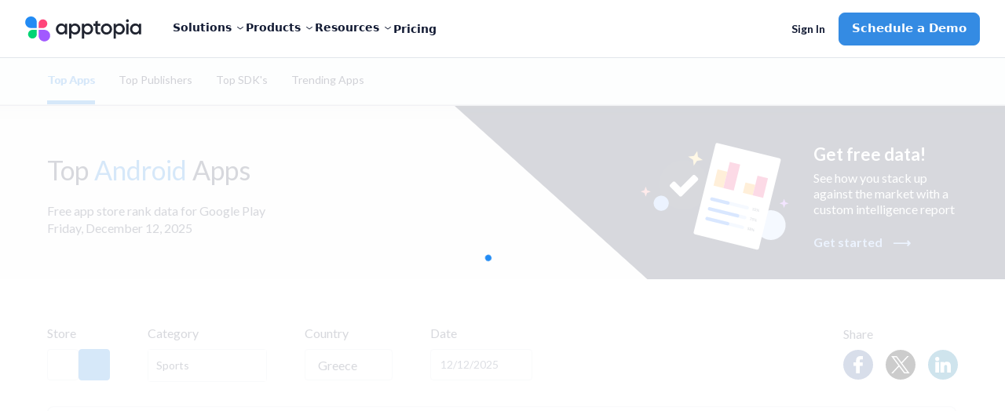

--- FILE ---
content_type: text/html; charset=utf-8
request_url: https://apptopia.com/store-insights/top-charts/google-play/games-sports/greece
body_size: 13720
content:
<!DOCTYPE html><html dir="ltr" lang="en"><head><title>Google Play Top Apps Analysis for Games Sports in Greece | Apptopia Top Android Apps | Apptopia - Free app store data analysis</title><meta charset="utf-8" /><meta content-language="en-US" /><meta content="ie=edge" http-equiv="x-ua-compatible" /><meta content="See the top 25 Google Play Games Sports apps  broken down by free, paid and grossing in Greece. Analyze top charts broken by country and category." name="description" /><meta content="width=device-width, initial-scale=1, maximum-scale=1, user-scalable=0" name="viewport" /><script>(function(d, s, id) {
  var js, fjs = d.getElementsByTagName(s)[0];
  if (d.getElementById(id)) return;
  js = d.createElement(s); js.id = id;
  js.src = 'https://connect.facebook.net/en_US/sdk.js#xfbml=1&version=v2.11&appId=275154942589451';
  fjs.parentNode.insertBefore(js, fjs);
}(document, 'script', 'facebook-jssdk'));</script><meta content="https://apptopia.com/store-insights/top-charts/google-play/games-sports/greece" property="og:url" /><meta content="website" property="og:type" /><meta content="Top Overall iOS and Google Play Apps Worldwide" property="og:title" /><meta content="Find the top iOS and Google Play apps broken down by free, paid and grossing. Analyze top
charts broken by country and category.
" property="og:description" /><meta content="https://d39afr5wio5j08.cloudfront.net/assets-p/social/top_apps-68c1d6ea294578ba6e6f94d2fa1df715fa2e9da410a1f8bed8233033842fddac.png" property="og:image" /><meta content="summary" name="twitter:card" /><meta content="@Apptopia" name="twitter:site" /><meta content="Top Overall iOS and Google Play Apps Worldwide" name="twitter:title" /><meta content="Find the top iOS and Google Play apps broken down by free, paid and grossing. Analyze top
charts broken by country and category.
" name="twitter:description" /><meta content="https://d39afr5wio5j08.cloudfront.net/assets-p/social/top_apps-68c1d6ea294578ba6e6f94d2fa1df715fa2e9da410a1f8bed8233033842fddac.png" name="twitter:image" /><link rel="stylesheet" media="screen" href="//fonts.googleapis.com/css?family=Lato:300,400,700" /><link rel="stylesheet" media="all" href="https://d2sxfzw9cql5wy.cloudfront.net/assets-p/prospect-f7e9d4537052db404ccdaef4eff6511c03f9f5f25945c348af6f8c809e9f2138.css" data-turbolinks-track="reload" /><meta name="csrf-param" content="authenticity_token" />
<meta name="csrf-token" content="S1r7kvsSfQCVuDwr7dU8x1ZD2kj3/hPivB6VGczMX7Yl4ebCIIA8Xm+AocTczfx/R4DW3MSoXajgtnsS44qDww==" /><link href="/apple-touch-icon.png?v=gAAjdOL4d" rel="apple-touch-icon" sizes="180x180" /><link href="/favicon-16x16.png?v=gAAjdOL4d" rel="icon" sizes="16x16" type="image/png" /><link href="/favicon-32x32.png?v=gAAjdOL4d" rel="icon" sizes="32x32" type="image/png" /><link href="/site.webmanifest?v=gAAjdOL4d" rel="manifest" /><meta content="#2d89ef" name="msapplication-TileColor" /><meta content="#fafbfc" name="theme-color" /><meta content="Apptopia" name="apple-mobile-web-app-title" /><meta content="Apptopia" name="application-name" /><script>window.PARSELY = window.PARSELY || {
  autotrack: false,
  onReady: function() {
    PARSELY.updateDefaults({
      data: {
        is_customer: "No",
        is_hubspot_contact: "No"
      }
    });
    PARSELY.beacon.trackPageView();
  }
};</script><style type="text/css">.async-hide{opacity:0 !important}</style><script>(function(a,s,y,n,c,h,i,d,e){s.className+=' '+y;h.start=1*new Date;
h.end=i=function(){s.className=s.className.replace(RegExp(' ?'+y),'')};
(a[n]=a[n]||[]).hide=h;setTimeout(function(){i();h.end=null},c);h.timeout=c;
})(window,document.documentElement,'async-hide','dataLayer',4000,
{'GTM-TGCSN6Q':true});</script><script>window.dataLayer = window.dataLayer || [];
window.gtag = function() { dataLayer.push(arguments); }
gtag('js', new Date());

gtag('config', 'AW-972410676');</script><script>(function(w,d,s,l,i){w[l]=w[l]||[];w[l].push({'gtm.start':
new Date().getTime(),event:'gtm.js'});var f=d.getElementsByTagName(s)[0],
j=d.createElement(s),dl=l!='dataLayer'?'&l='+l:'';j.async=true;j.src=
'https://www.googletagmanager.com/gtm.js?id='+i+dl;f.parentNode.insertBefore(j,f);
})(window,document,'script','dataLayer','GTM-TGCSN6Q');</script><script>window._6si = window._6si || [];
window._6si.push(['enableEventTracking', true]);
window._6si.push(['setToken', 'abaaa872b2d34cfd45cd7a7ec237a7bd']);
window._6si.push(['setEndpoint', 'b.6sc.co']);

(function() {
  var gd = document.createElement('script');
  gd.type = 'text/javascript';
  gd.async = true;
  gd.src = '//j.6sc.co/6si.min.js';
  var s = document.getElementsByTagName('script')[0];
  s.parentNode.insertBefore(gd, s);
})();</script><script>(function() {
  var _fbq = window._fbq || (window._fbq = []);
  if (!_fbq.loaded) {
    var fbds = document.createElement('script');
    fbds.async = true;
    fbds.src = 'https://connect.facebook.net/en_US/fbds.js';
    var s = document.getElementsByTagName('script')[0];
    s.parentNode.insertBefore(fbds, s);
    _fbq.loaded = true;
  }
  _fbq.push(['addPixelId', '1487637864866349']);
})();

window._fbq = window._fbq || [];
window._fbq.push(['track', 'PixelInitialized', {}]);</script><noscript><img alt="" height="1" src="https://www.facebook.com/tr?id=1487637864866349&amp;ev=PixelInitialized" style="display:none" width="1" /></noscript><script>!function(q,e,v,n,t,s){if(q.qp) return; n=q.qp=function(){n.qp ? n.qp.apply(n, arguments) : n.queue.push(arguments); }; n.queue=[];t=document.createElement(e);t.async=!0;t.src=v; s=document.getElementsByTagName(e)[0]; s.parentNode.insertBefore(t,s);}(window, 'script', 'https://a.quora.com/qevents.js');
qp('init', '32c99b504a6c4bc6b5e319211598eeb1');
qp('track', 'ViewContent');</script><noscript><img height="1" src="https://q.quora.com/_/ad/32c99b504a6c4bc6b5e319211598eeb1/pixel?tag=ViewContent&amp;noscript=1" style="display:none" width="1" /></noscript><script>var enabled = "" === 'false';
var HW_config = {
  selector: "div.headwayapp",
  account: "x9R967",
  googleAnalytics: true,
  enabled: enabled,
  callbacks: {
    onWidgetReady: function(widget) {
      document.dispatchEvent(new CustomEvent('headway-widget-update'));
    },
  }
};</script><script async="" src="https://cdn.headwayapp.co/widget.js"></script><script>window.heap=window.heap||[],heap.load=function(e,t){window.heap.appid=e,window.heap.config=t=t||{};var r=document.createElement("script");r.type="text/javascript",r.async=!0,r.src="https://cdn.heapanalytics.com/js/heap-"+e+".js";var a=document.getElementsByTagName("script")[0];a.parentNode.insertBefore(r,a);for(var n=function(e){return function(){heap.push([e].concat(Array.prototype.slice.call(arguments,0)))}},p=["addEventProperties","addUserProperties","clearEventProperties","identify","resetIdentity","removeEventProperty","setEventProperties","track","unsetEventProperty"],o=0;o<p.length;o++)heap[p[o]]=n(p[o])};
heap.load("2711681694");</script></head><body class="layout-prospect page-reports with-custom-header"><div data-current-user="{&quot;id&quot;:null,&quot;lastName&quot;:null,&quot;firstName&quot;:null,&quot;fullName&quot;:null,&quot;email&quot;:null,&quot;customerId&quot;:null}" data-permissions="{&quot;allowContactInfo&quot;:false,&quot;allowAppQuickView&quot;:false,&quot;defaultQuickViewPageName&quot;:&quot;performance&quot;,&quot;allowFinanceLP&quot;:false,&quot;allowFinanceFullAccess&quot;:true,&quot;allowFinanceLandingPageV2&quot;:null,&quot;allowForecasts&quot;:false,&quot;allowForecastsWhitoutConsensus&quot;:null,&quot;allowAdvancedMetricsExport&quot;:false,&quot;allowFinanceAppOverview&quot;:false,&quot;allowFinanceAppOverviewV3&quot;:false,&quot;allowPartialAdIntel&quot;:false,&quot;allowUnifiedAdIntel&quot;:false,&quot;allowedMediations&quot;:null,&quot;allowSessionsData&quot;:false,&quot;allowReviewsAppInsights&quot;:false,&quot;allowReviewsCompare&quot;:false,&quot;allowAso&quot;:false,&quot;allowPaidKeywords&quot;:false,&quot;allowOrganicKeywords&quot;:false,&quot;allowKeywordSearch&quot;:false,&quot;allowCsvExport&quot;:false,&quot;allowAppCsvExport&quot;:false,&quot;allowAdIntelCsvExport&quot;:false,&quot;allowReviewCsvExport&quot;:false,&quot;allowAsoCsvExport&quot;:false,&quot;allowKeywordSearchCsvExport&quot;:false,&quot;allowMoreCountries&quot;:true,&quot;allowSdkAnalysis&quot;:false,&quot;allowAppLevelSdk&quot;:false,&quot;allowUserRetention&quot;:false,&quot;allowMyMarkets&quot;:false,&quot;allowResearchLibrary&quot;:false,&quot;allowMarketReports&quot;:false,&quot;allowApptopiaToSalesforceIntegration&quot;:false,&quot;allowMpi&quot;:false,&quot;allowCustomExports&quot;:false,&quot;allowPanelsVersionSwitcher&quot;:false,&quot;maxDateTo&quot;:null,&quot;panelVersion&quot;:&quot;us-blended-v1-r0-0-public&quot;,&quot;allowCompanyKeyMetrics&quot;:false,&quot;allowAdvancedExportModal&quot;:false,&quot;advancedTrialActive&quot;:null,&quot;hideLegacyExport&quot;:false,&quot;advancedDatasets&quot;:[]}" id="global-settings"></div><div class="overlay"><div class="overlay-inner text-blue-active"><div class="spinner spinner__lg"><svg width="100%" height="100%" viewBox="0 0 100 100" color="#228BF4" fill="none" xmlns="http://www.w3.org/2000/svg"><defs><linearGradient id="spinner-secondHalf"><stop offset="0%" stop-opacity="0" stop-color="currentColor" /><stop offset="100%" stop-opacity="0.5" stop-color="currentColor" /></linearGradient><linearGradient id="spinner-firstHalf"><stop offset="0%" stop-opacity="1" stop-color="currentColor" /><stop offset="100%" stop-opacity="0.5" stop-color="currentColor" /></linearGradient></defs><g stroke-width="10"><path stroke="url(#spinner-secondHalf)" d="M 5 50 A 44 44 0 0 1 95 50" /><path stroke="url(#spinner-firstHalf)" d="M 95 50 A 44 44 0 0 1 5 50" /><path stroke="currentColor" fill="currentColor" stroke-linecap="round" d="M 5 50 A 44 44 0 0 1 5 50" /></g></svg></div></div></div><script src="https://d2sxfzw9cql5wy.cloudfront.net/assets-p/prospect-4e9d114278dc748f129f8d784e185da5014f3fdac49dbbb3a2769d594c5ee355.js" data-turbolinks-track="reload"></script><div class="marketing-header on-dark-bg"><div id="header_wp_3088" class="header_wp"><header class="header-marketing-js header-marketing-wp"><div class="topnav" id="topnav"><div class="desktop-logo-box flex-no-shrink"><a class="logo" data-label="Apptopia Logo" href="https://apptopia.com/"><span class="hidden">Apptopia Logo</span></a><div class="menuicon hidden-lg-up"><span class="menuicon-bread"><span class="menuicon-bread-crust"></span></span><span class="menuicon-bread"><span class="menuicon-bread-crust"></span></span><span class="menuicon-bread"><span class="menuicon-bread-crust"></span></span></div></div><div class="desktop-content-box"><div class="row"><div class="col-xxs-12 col-xl-7 d-flex flex-column flex-items-xxs-center m-x-auto menu-box col-lg-6 flex-lg-row flex-items-lg-left"><div id="header_nav_item_3089" class="header_nav_item"><div class="dropdown panel on-hover-css"><div class="drop-btn panel-header">Solutions<span class="hicon-angle-down-small-new"></span></div><div class="dropdown-content"><div class="d-flex flex-column flex-lg-row panel-body"><div id="nav_dropdown_item_3095" class="nav_dropdown_item"><div class="dropdown-box"><div class="item"><div class="item-heading-box"><a title="" data-link-target="" class="text-bold item-heading" href="https://apptopia.com/en/fundamental-analysts/">Fundamental Analysts</a></div><div class="icon-box"><img class="img-fluid" src="https://d1nuzn6tpp7gri.cloudfront.net/public/pictures/W1siZiIsIjIwMjUvMDYvMTcvMDUvMzkvMTUvZTRjMGVlMWUtNGFiOS00NDAwLThlYzMtNDFlMGFlNTRmMDI3L2Jhci1jaGFydC5zdmciXV0/8f3e81a214682250/bar-chart.svg?name=bar-chart" /></div></div></div></div><div id="nav_dropdown_item_3096" class="nav_dropdown_item"><div class="dropdown-box"><div class="item"><div class="item-heading-box"><a title="" data-link-target="" class="text-bold item-heading" href="https://apptopia.com/en/quantitative-investors/">Quantitative Investors</a></div><div class="icon-box"><img class="img-fluid" src="https://d1nuzn6tpp7gri.cloudfront.net/public/pictures/W1siZiIsIjIwMjUvMDYvMTcvMDUvMzkvMTUvNTNmZTc2ZjUtYTk4OS00MjlkLWIxN2EtOWExZDljOTgzN2JiL3NlYXJjaC5zdmciXV0/6c26798a08c9d599/search.svg?name=search" /></div></div></div></div><div id="nav_dropdown_item_3097" class="nav_dropdown_item"><div class="dropdown-box"><div class="item"><div class="item-heading-box"><a title="" data-link-target="" class="text-bold item-heading" href="https://apptopia.com/en/data-teams/">Data Teams</a></div><div class="icon-box"><img class="img-fluid" src="https://d1nuzn6tpp7gri.cloudfront.net/public/pictures/W1siZiIsIjIwMjUvMDYvMTcvMDUvMzkvMTUvYjg1MmY1ZDEtZGUxNy00MjkxLWJiYTUtNWVmYzUzMTI3ZTVmL2RhdGFiYXNlLnN2ZyJdXQ/ec10aaebf826fc5c/database.svg?name=database" /></div></div></div></div><div id="nav_dropdown_item_3112" class="nav_dropdown_item"><div class="dropdown-box dropdown-box-with-nested"><div class="item"><p class="item-heading text-bold">Additional Resources<span class="hicon-angle-right-new"></span></p><div class="icon-box"><img class="img-fluid" src="https://d1nuzn6tpp7gri.cloudfront.net/public/pictures/W1siZiIsIjIwMjUvMDYvMTcvMDUvMzkvMTUvNWQ4ZjViNGQtYjA4ZS00ZTY5LWFjZjMtMGExNGUzMTZmYjIxL2ZpbGUtdGV4dC5zdmciXV0/0a1b3c449c78e393/file-text.svg?name=file-text" /></div></div><div class="dropdown-box__nested"><div id="nav_dropdown_item_3113" class="nav_dropdown_item"><div class="dropdown-box"><div class="item"><div class="item-heading-box"><a title="" data-link-target="" class="text-bold item-heading" href="https://apptopia.com/en/brands/">Brands &amp; Publishers</a></div><div class="icon-box"><img class="img-fluid" src="https://d1nuzn6tpp7gri.cloudfront.net/public/pictures/W1siZiIsIjIwMjUvMDgvMDYvMDQvMzUvNTQvNjEwZGE1MDQtNGU0Yy00OTYxLWI1Y2UtOTc3ZDkzMDI1Y2Q2L3Nob3BwaW5nLWJhZy5zdmciXV0/6fe6bea1ab65a344/shopping-bag.svg?name=shopping-bag" /></div></div></div></div><div id="nav_dropdown_item_3114" class="nav_dropdown_item"><div class="dropdown-box"><div class="item"><div class="item-heading-box"><a title="" data-link-target="" class="text-bold item-heading" href="https://apptopia.com/en/sales/">Sales Teams</a></div><div class="icon-box"><img class="img-fluid" src="https://d1nuzn6tpp7gri.cloudfront.net/public/pictures/W1siZiIsIjIwMjUvMDgvMDYvMDQvMzUvNTQvNjJiYTVkNzMtMjI2MC00ODY3LThhM2UtOWJkZDlhNDA4N2M3L2RvbGxhci1zaWduLnN2ZyJdXQ/9d4975a6b4909327/dollar-sign.svg?name=dollar-sign" /></div></div></div></div></div></div></div></div></div></div></div><div id="header_nav_item_3090" class="header_nav_item"><div class="dropdown panel on-hover-css"><div class="drop-btn panel-header">Products<span class="hicon-angle-down-small-new"></span></div><div class="dropdown-content"><div class="d-flex flex-column flex-lg-row panel-body"><div id="nav_dropdown_item_3091" class="nav_dropdown_item"><div class="dropdown-box"><div class="item"><div class="item-heading-box"><a title="" data-link-target="" class="text-bold item-heading" href="https://apptopia.com/en/apptopia-base/">Apptopia Base</a></div><div class="icon-box"><img class="img-fluid" src="https://d1nuzn6tpp7gri.cloudfront.net/public/pictures/W1siZiIsIjIwMjUvMDYvMTcvMDUvMzkvMTUvMjAwZjE5MzMtZWM5MC00MGFlLWJmMjYtOGMwODdhNTJiODllL2NoZWNrLWNpcmNsZS5zdmciXV0/753cc5cf040421eb/check-circle.svg?name=check-circle" /></div></div></div></div><div id="nav_dropdown_item_3098" class="nav_dropdown_item"><div class="dropdown-box"><div class="item"><div class="item-heading-box"><a title="" data-link-target="" class="text-bold item-heading" href="https://apptopia.com/en/apptopia-advanced/">Apptopia Advanced</a></div><div class="icon-box"><img class="img-fluid" src="https://d1nuzn6tpp7gri.cloudfront.net/public/pictures/W1siZiIsIjIwMjUvMDYvMTcvMDUvMzkvMTUvNTAyMjU2MTYtMGMyNS00Mjc5LWExMGYtODE2OGU1ZWVmYmRjL3phcC5zdmciXV0/cac3ed4119db6339/zap.svg?name=zap" /></div></div></div></div><div id="nav_dropdown_item_3099" class="nav_dropdown_item"><div class="dropdown-box"><div class="item"><div class="item-heading-box"><a title="" data-link-target="" class="text-bold item-heading" href="https://apptopia.com/en/kpi-forecasting/">KPI Forecasting</a></div><div class="icon-box"><img class="img-fluid" src="https://d1nuzn6tpp7gri.cloudfront.net/public/pictures/W1siZiIsIjIwMjUvMDYvMTcvMDUvMzkvMTUvMjY4YjQ5YWEtNGE2NS00MjgyLWJjMTgtY2JmYTlhMjU4N2VkL2xpbmUtY2hhcnQuc3ZnIl1d/0489933b1568ba9b/line-chart.svg?name=line-chart" /></div></div></div></div><div id="nav_dropdown_item_3115" class="nav_dropdown_item"><div class="dropdown-box"><div class="item"><div class="item-heading-box"><a title="" data-link-target="" class="text-bold item-heading" href="https://apptopia.com/en/mobile-performance-index/">Mobile Performance Index</a><span class="badge"><p>New</p></span></div><div class="icon-box"><img class="img-fluid" src="https://d1nuzn6tpp7gri.cloudfront.net/public/pictures/W1siZiIsIjIwMjUvMDYvMTcvMDUvMzkvMTUvNDViYjhmMjgtYTJiOC00ODQ0LWE0MDAtODg0ZjA5MzJhYWI5L2FjdGl2aXR5LnN2ZyJdXQ/605e6514fd6f48da/activity.svg?name=activity" /></div></div></div></div><div id="nav_dropdown_item_3116" class="nav_dropdown_item"><div class="dropdown-box dropdown-box-with-nested"><div class="item"><p class="item-heading text-bold">Additional Products<span class="hicon-angle-right-new"></span></p><div class="icon-box"><img class="img-fluid" src="https://d1nuzn6tpp7gri.cloudfront.net/public/pictures/W1siZiIsIjIwMjUvMDYvMTcvMDUvMzkvMTUvNWQ4ZjViNGQtYjA4ZS00ZTY5LWFjZjMtMGExNGUzMTZmYjIxL2ZpbGUtdGV4dC5zdmciXV0/0a1b3c449c78e393/file-text.svg?name=file-text" /></div></div><div class="dropdown-box__nested"><div id="nav_dropdown_item_3100" class="nav_dropdown_item"><div class="dropdown-box"><div class="item"><div class="item-heading-box"><a title="" data-link-target="" class="text-bold item-heading" href="https://apptopia.com/en/ad-intel/">Ad Intel</a></div><div class="icon-box"><img class="img-fluid" src="https://d1nuzn6tpp7gri.cloudfront.net/public/pictures/W1siZiIsIjIwMjUvMDgvMDYvMDQvMzUvNTQvYjI5NjQ1NzEtYmI4ZS00OGE3LWIzMGUtODkzZGJmMGUxOGQ4L3JhZGlvLnN2ZyJdXQ/885c69788b776fb5/radio.svg?name=radio" /></div></div></div></div><div id="nav_dropdown_item_3101" class="nav_dropdown_item"><div class="dropdown-box"><div class="item"><div class="item-heading-box"><a title="" data-link-target="" class="text-bold item-heading" href="https://apptopia.com/en/review-intelligence/">Review Intelligence</a></div><div class="icon-box"><img class="img-fluid" src="https://d1nuzn6tpp7gri.cloudfront.net/public/pictures/W1siZiIsIjIwMjUvMDYvMTcvMDUvMzkvMTUvZTA4M2I2ZGItMjFjOS00ZTVlLTk2NDctNzgzNjFmODk4ODkzL21lc3NhZ2Utc3F1YXJlLnN2ZyJdXQ/60c240eb89cb65bd/message-square.svg?name=message-square" /></div></div></div></div><div id="nav_dropdown_item_3102" class="nav_dropdown_item"><div class="dropdown-box"><div class="item"><div class="item-heading-box"><a title="" data-link-target="" class="text-bold item-heading" href="https://apptopia.com/en/sdk-data/">SDK Data</a></div><div class="icon-box"><img class="img-fluid" src="https://d1nuzn6tpp7gri.cloudfront.net/public/pictures/W1siZiIsIjIwMjUvMDYvMTcvMDUvMzkvMTUvZTRjMGVlMWUtNGFiOS00NDAwLThlYzMtNDFlMGFlNTRmMDI3L2Jhci1jaGFydC5zdmciXV0/8f3e81a214682250/bar-chart.svg?name=bar-chart" /></div></div></div></div></div></div></div></div></div></div></div><div id="header_nav_item_3092" class="header_nav_item"><div class="dropdown panel on-hover-css"><div class="drop-btn panel-header">Resources<span class="hicon-angle-down-small-new"></span></div><div class="dropdown-content"><div class="d-flex flex-column flex-lg-row panel-body"><div id="nav_dropdown_item_3118" class="nav_dropdown_item"><div class="dropdown-box dropdown-box-with-nested"><div class="item"><p class="item-heading text-bold">Company<span class="hicon-angle-right-new"></span></p><div class="icon-box"><img class="img-fluid" src="https://d1nuzn6tpp7gri.cloudfront.net/public/pictures/W1siZiIsIjIwMjUvMDgvMDYvMDQvMzUvNTQvMmI1M2E4NTgtNzI5MS00NTYxLTljMTctZDU4YjY0YjIxMzYzL3dvcmxkLnN2ZyJdXQ/bd84d8abf57d1850/world.svg?name=world" /></div></div><div class="dropdown-box__nested"><div id="nav_dropdown_item_3108" class="nav_dropdown_item"><div class="dropdown-box"><div class="item"><div class="item-heading-box"><a title="" data-link-target="" class="text-bold item-heading" href="https://apptopia.com/en/about-us/">Our Team</a></div><div class="icon-box"><img class="img-fluid" src="https://d1nuzn6tpp7gri.cloudfront.net/public/pictures/W1siZiIsIjIwMjUvMDgvMDYvMDQvMzUvNTQvODJiODEyOTItZGE1Mi00ZDFmLWFkYmItMzViZTE5ODU5NTBiL3VzZXJzLnN2ZyJdXQ/189021280991633e/users.svg?name=users" /></div></div></div></div><div id="nav_dropdown_item_3109" class="nav_dropdown_item"><div class="dropdown-box"><div class="item"><div class="item-heading-box"><a title="" data-link-target="" class="text-bold item-heading" href="https://apptopia.com/en/our-data/">Our Data</a></div><div class="icon-box"><img class="img-fluid" src="https://d1nuzn6tpp7gri.cloudfront.net/public/pictures/W1siZiIsIjIwMjUvMDYvMTcvMDUvMzkvMTUvYjg1MmY1ZDEtZGUxNy00MjkxLWJiYTUtNWVmYzUzMTI3ZTVmL2RhdGFiYXNlLnN2ZyJdXQ/ec10aaebf826fc5c/database.svg?name=database" /></div></div></div></div><div id="nav_dropdown_item_3110" class="nav_dropdown_item"><div class="dropdown-box"><div class="item"><div class="item-heading-box"><a title="" data-link-target="" class="text-bold item-heading" href="https://apptopia.com/en/our-compliance/">Compliance &amp; Data Integrity</a></div><div class="icon-box"><img class="img-fluid" src="https://d1nuzn6tpp7gri.cloudfront.net/public/pictures/W1siZiIsIjIwMjUvMDgvMDYvMDQvMzUvNTQvNTUzMjAxOTUtODlkMS00MmZhLTk0MDAtMGM0NGIzYTIyNjYwL2F3YXJkLnN2ZyJdXQ/eaaaea66b13e6416/award.svg?name=award" /></div></div></div></div></div></div></div><div id="nav_dropdown_item_3103" class="nav_dropdown_item"><div class="dropdown-box"><div class="item"><div class="item-heading-box"><a title="" data-link-target="" class="text-bold item-heading" href="https://apptopia.com/en/blog/">Blog</a></div><div class="icon-box"><img class="img-fluid" src="https://d1nuzn6tpp7gri.cloudfront.net/public/pictures/W1siZiIsIjIwMjUvMDYvMTcvMDUvMzkvMTUvY2MzNDdiMDMtOTMyZS00MmEzLTg1YzUtMDRiNThlNzM2MzU0L2Jvb2stb3Blbi5zdmciXV0/79a0c76c4100aa7f/book-open.svg?name=book-open" /></div></div></div></div><div id="nav_dropdown_item_3104" class="nav_dropdown_item"><div class="dropdown-box"><div class="item"><div class="item-heading-box"><a title="" data-link-target="" class="text-bold item-heading" href="https://help.apptopia.com/knowledge">Knowledge Base</a></div><div class="icon-box"><img class="img-fluid" src="https://d1nuzn6tpp7gri.cloudfront.net/public/pictures/W1siZiIsIjIwMjUvMDYvMTcvMDUvMzkvMTUvZTA4M2I2ZGItMjFjOS00ZTVlLTk2NDctNzgzNjFmODk4ODkzL21lc3NhZ2Utc3F1YXJlLnN2ZyJdXQ/60c240eb89cb65bd/message-square.svg?name=message-square" /></div></div></div></div><div id="nav_dropdown_item_3105" class="nav_dropdown_item"><div class="dropdown-box"><div class="item"><div class="item-heading-box"><a title="" data-link-target="" class="text-bold item-heading" href="https://dev.apptopia.com/">API Documentation</a></div><div class="icon-box"><img class="img-fluid" src="https://d1nuzn6tpp7gri.cloudfront.net/public/pictures/W1siZiIsIjIwMjUvMDYvMTcvMDUvMzkvMTUvYzJjNzZiZTctNThjYi00YTIzLTljYWItZGRiZGY2ZTAzODI1L2NvZGUuc3ZnIl1d/5b320d1e65da035a/code.svg?name=code" /></div></div></div></div><div id="nav_dropdown_item_3106" class="nav_dropdown_item"><div class="dropdown-box"><div class="item"><div class="item-heading-box"><a title="" data-link-target="" class="text-bold item-heading" href="https://apptopia.com/en/integrations-passport/">Integrations</a></div><div class="icon-box"><img class="img-fluid" src="https://d1nuzn6tpp7gri.cloudfront.net/public/pictures/W1siZiIsIjIwMjUvMDYvMTcvMDUvMzkvMTUvNDViYjhmMjgtYTJiOC00ODQ0LWE0MDAtODg0ZjA5MzJhYWI5L2FjdGl2aXR5LnN2ZyJdXQ/605e6514fd6f48da/activity.svg?name=activity" /></div></div></div></div><div id="nav_dropdown_item_3107" class="nav_dropdown_item"><div class="dropdown-box"><div class="item"><div class="item-heading-box"><a title="" data-link-target="" class="text-bold item-heading" href="https://apptopia.com/store-insights/top-charts/itunes-connect">Top Charts</a></div><div class="icon-box"><img class="img-fluid" src="https://d1nuzn6tpp7gri.cloudfront.net/public/pictures/W1siZiIsIjIwMjUvMDYvMTcvMDUvMzkvMTUvYWI4YmNjYTEtNTQyNS00OTNiLTk5YzUtM2IzMWY4ODlkNWFkL3RyZW5kaW5nLXVwLnN2ZyJdXQ/58dfeb41fa3517e0/trending-up.svg?name=trending-up" /></div></div></div></div></div></div></div></div><div id="header_nav_item_3093" class="header_nav_item"><div class="dropdown panel no-dropdown"><div class="panel-header"><a title="" data-link-target="" rel="noreferrer" href="https://apptopia.com/en/pricing-investors/">Pricing</a></div></div></div></div><div class="col-xxs-12 col-xl-5 d-flex flex-items-xxs-center m-x-auto login-box col-lg-6 flex-items-lg-right"><div class="d-flex flex-column-reverse flex-items-xxs-middle flex-lg-row flex-items-lg-right"><a class="login-button" href="/users/sign_in"><span>Sign In</span></a><div class="alchemy-marketing-button"><a title="" data-link-target="" class="btn marketing-btn" role="button" href="/demo">Schedule a Demo</a></div></div></div></div></div></div></header></div></div><div data-toasts-stack="[]" id="global-toasts-stack-root"></div><script src="https://d39afr5wio5j08.cloudfront.net/packs-p/js/runtime~toasts/global-toasts-stack-a98b1f7899e937635d04.js"></script>
<script src="https://d39afr5wio5j08.cloudfront.net/packs-p/js/vendors~ad-intelligence/app-creatives~ad-intelligence/creative-gallery~ad-intelligence/top-advertise~ad1e71a4-4be70e36ff6cd32b4857.chunk.js"></script>
<script src="https://d2sxfzw9cql5wy.cloudfront.net/packs-p/js/vendors~ad-intelligence/app-creatives~ad-intelligence/creative-gallery~ad-intelligence/top-advertise~970849eb-2f9cae5ceb5234335bec.chunk.js"></script>
<script src="https://d2sxfzw9cql5wy.cloudfront.net/packs-p/js/toasts/global-toasts-stack-2de793440b11375a2086.chunk.js"></script><main id="content" role="main"><div class="content-body"><section class="prospect-charts-tabs"><div class="container"><div class="tabs-container"><nav class="tabs text-16" role="navigation"><a class="active" href="/store-insights/top-charts"><span>Top Apps</span></a><a href="/top-charts/top-publishers"><span>Top Publishers</span></a><a href="/top-charts/top-sdks"><span>Top SDK's</span></a><a href="/top-charts/trending-apps"><span>Trending Apps</span></a></nav></div></div></section><div class="page-body page-top-charts page-top-apps prospect-page-top-charts prospect-page-top-apps p-t-0" data-available-categories="{&quot;98&quot;:&quot;overall&quot;,&quot;38&quot;:&quot;games&quot;,&quot;39&quot;:&quot;applications&quot;,&quot;90&quot;:&quot;games-action&quot;,&quot;89&quot;:&quot;games-adventure&quot;,&quot;84&quot;:&quot;games-arcade&quot;,&quot;107&quot;:&quot;art-design&quot;,&quot;106&quot;:&quot;auto-vehicles&quot;,&quot;92&quot;:&quot;games-board&quot;,&quot;9&quot;:&quot;books-reference&quot;,&quot;108&quot;:&quot;beauty&quot;,&quot;10&quot;:&quot;business&quot;,&quot;83&quot;:&quot;games-card&quot;,&quot;86&quot;:&quot;games-casino&quot;,&quot;4&quot;:&quot;games-casual&quot;,&quot;11&quot;:&quot;comics&quot;,&quot;12&quot;:&quot;communication&quot;,&quot;105&quot;:&quot;dating&quot;,&quot;13&quot;:&quot;education&quot;,&quot;95&quot;:&quot;games-educational&quot;,&quot;14&quot;:&quot;entertainment&quot;,&quot;109&quot;:&quot;events&quot;,&quot;88&quot;:&quot;games-family&quot;,&quot;1001&quot;:&quot;family&quot;,&quot;15&quot;:&quot;finance&quot;,&quot;101&quot;:&quot;food-drink&quot;,&quot;16&quot;:&quot;health-fitness&quot;,&quot;102&quot;:&quot;house-home&quot;,&quot;17&quot;:&quot;libraries-demo&quot;,&quot;18&quot;:&quot;lifestyle&quot;,&quot;5&quot;:&quot;live-wallpaper&quot;,&quot;100&quot;:&quot;maps-navigation&quot;,&quot;20&quot;:&quot;medical&quot;,&quot;94&quot;:&quot;games-music&quot;,&quot;21&quot;:&quot;music-audio&quot;,&quot;22&quot;:&quot;news-magazines&quot;,&quot;104&quot;:&quot;parenting&quot;,&quot;23&quot;:&quot;personalization&quot;,&quot;24&quot;:&quot;photography&quot;,&quot;25&quot;:&quot;productivity&quot;,&quot;85&quot;:&quot;games-puzzle&quot;,&quot;6&quot;:&quot;games-racing&quot;,&quot;97&quot;:&quot;games-role-playing&quot;,&quot;26&quot;:&quot;shopping&quot;,&quot;93&quot;:&quot;games-simulation&quot;,&quot;27&quot;:&quot;social&quot;,&quot;28&quot;:&quot;games-sports&quot;,&quot;99&quot;:&quot;sports&quot;,&quot;96&quot;:&quot;games-strategy&quot;,&quot;29&quot;:&quot;tools&quot;,&quot;30&quot;:&quot;transportation&quot;,&quot;31&quot;:&quot;travel-local&quot;,&quot;91&quot;:&quot;games-trivia&quot;,&quot;103&quot;:&quot;video-players-editors&quot;,&quot;32&quot;:&quot;weather&quot;,&quot;8&quot;:&quot;widgets&quot;,&quot;87&quot;:&quot;games-word&quot;,&quot;1002&quot;:&quot;family-ages-5-under&quot;,&quot;1003&quot;:&quot;family-ages-6-8&quot;,&quot;1004&quot;:&quot;family-ages-9-up&quot;,&quot;1005&quot;:&quot;family-action-adventure&quot;,&quot;1006&quot;:&quot;family-brain-games&quot;,&quot;1007&quot;:&quot;family-creativity&quot;,&quot;1008&quot;:&quot;family-education&quot;,&quot;1009&quot;:&quot;family-music-video&quot;,&quot;1010&quot;:&quot;family-pretend-play&quot;,&quot;36&quot;:&quot;top-overall&quot;,&quot;6014&quot;:&quot;games&quot;,&quot;7001&quot;:&quot;games-action&quot;,&quot;7002&quot;:&quot;games-adventure&quot;,&quot;7003&quot;:&quot;games-casual&quot;,&quot;13007&quot;:&quot;arts-and-photography&quot;,&quot;13006&quot;:&quot;automotive&quot;,&quot;7004&quot;:&quot;games-board&quot;,&quot;6018&quot;:&quot;books&quot;,&quot;13008&quot;:&quot;brides-weddings&quot;,&quot;6000&quot;:&quot;business&quot;,&quot;13009&quot;:&quot;business-investing&quot;,&quot;7005&quot;:&quot;games-card&quot;,&quot;7006&quot;:&quot;games-casino&quot;,&quot;6022&quot;:&quot;catalogs&quot;,&quot;13010&quot;:&quot;children-s-magazines&quot;,&quot;13011&quot;:&quot;computers-internet&quot;,&quot;13012&quot;:&quot;cooking-food-drink&quot;,&quot;13013&quot;:&quot;crafts-hobbies&quot;,&quot;7007&quot;:&quot;dice&quot;,&quot;6017&quot;:&quot;education&quot;,&quot;7008&quot;:&quot;educational&quot;,&quot;13014&quot;:&quot;electronics-audio&quot;,&quot;6016&quot;:&quot;entertainment&quot;,&quot;13015&quot;:&quot;entertainment&quot;,&quot;7009&quot;:&quot;games-family&quot;,&quot;13002&quot;:&quot;fashion-style&quot;,&quot;6015&quot;:&quot;finance&quot;,&quot;6023&quot;:&quot;food-drink&quot;,&quot;6013&quot;:&quot;health-fitness&quot;,&quot;13017&quot;:&quot;health-mind-body&quot;,&quot;13018&quot;:&quot;history&quot;,&quot;13003&quot;:&quot;home-garden&quot;,&quot;36001000&quot;:&quot;kids&quot;,&quot;36001001&quot;:&quot;kids-ages-5-under&quot;,&quot;36001002&quot;:&quot;kids-ages-6-8&quot;,&quot;36001003&quot;:&quot;kids-ages-9-11&quot;,&quot;6012&quot;:&quot;lifestyle&quot;,&quot;13019&quot;:&quot;literary-magazines-journals&quot;,&quot;6020&quot;:&quot;medical&quot;,&quot;13020&quot;:&quot;men-s-interest&quot;,&quot;13021&quot;:&quot;movies-and-music&quot;,&quot;7011&quot;:&quot;games-music&quot;,&quot;6011&quot;:&quot;music&quot;,&quot;6010&quot;:&quot;navigation&quot;,&quot;6009&quot;:&quot;news&quot;,&quot;13001&quot;:&quot;news-politics&quot;,&quot;6021&quot;:&quot;magazine-newspapers&quot;,&quot;13004&quot;:&quot;outdoors-nature&quot;,&quot;13023&quot;:&quot;parenting-family&quot;,&quot;13024&quot;:&quot;pets&quot;,&quot;6008&quot;:&quot;photo-video&quot;,&quot;6007&quot;:&quot;productivity&quot;,&quot;13025&quot;:&quot;professional-trade&quot;,&quot;7012&quot;:&quot;games-puzzle&quot;,&quot;7013&quot;:&quot;games-racing&quot;,&quot;6006&quot;:&quot;reference&quot;,&quot;13026&quot;:&quot;regional-news&quot;,&quot;7014&quot;:&quot;games-role-playing&quot;,&quot;13027&quot;:&quot;science&quot;,&quot;7015&quot;:&quot;games-simulation&quot;,&quot;6024&quot;:&quot;shopping&quot;,&quot;6005&quot;:&quot;social-networking&quot;,&quot;7016&quot;:&quot;games-sports&quot;,&quot;6004&quot;:&quot;sports&quot;,&quot;13005&quot;:&quot;sports-leisure&quot;,&quot;7017&quot;:&quot;games-strategy&quot;,&quot;13028&quot;:&quot;teens&quot;,&quot;6003&quot;:&quot;travel&quot;,&quot;13029&quot;:&quot;travel-regional&quot;,&quot;7018&quot;:&quot;games-trivia&quot;,&quot;6002&quot;:&quot;utilities&quot;,&quot;6001&quot;:&quot;weather&quot;,&quot;13030&quot;:&quot;women-s-interest&quot;,&quot;7019&quot;:&quot;games-word&quot;,&quot;6026&quot;:&quot;developer-tools&quot;,&quot;6027&quot;:&quot;graphics-design&quot;,&quot;200600&quot;:&quot;all-games&quot;,&quot;100500&quot;:&quot;all-non-games&quot;}" data-data="null" data-default-os-name="Android" data-default-store-name="Google Play" data-report="{&quot;data&quot;:{&quot;free&quot;:{&quot;store_type&quot;:&quot;google_play&quot;,&quot;category_id&quot;:&quot;28&quot;,&quot;country_iso&quot;:&quot;GR&quot;,&quot;kind&quot;:&quot;free&quot;,&quot;date&quot;:&quot;2025-12-12&quot;,&quot;ranks&quot;:[]},&quot;paid&quot;:{&quot;store_type&quot;:&quot;google_play&quot;,&quot;category_id&quot;:&quot;28&quot;,&quot;country_iso&quot;:&quot;GR&quot;,&quot;kind&quot;:&quot;paid&quot;,&quot;date&quot;:&quot;2025-12-12&quot;,&quot;ranks&quot;:[]},&quot;grossing&quot;:{&quot;store_type&quot;:&quot;google_play&quot;,&quot;category_id&quot;:&quot;28&quot;,&quot;country_iso&quot;:&quot;GR&quot;,&quot;kind&quot;:&quot;grossing&quot;,&quot;date&quot;:&quot;2025-12-12&quot;,&quot;ranks&quot;:[]}},&quot;store&quot;:&quot;google_play&quot;,&quot;category_id&quot;:&quot;28&quot;,&quot;country_iso&quot;:&quot;GR&quot;}" data-share-options="{&quot;post_title&quot;:&quot;Top Overall iOS and Google Play Apps Worldwide&quot;,&quot;post_description&quot;:&quot;Find the top iOS and Google Play apps broken down by free, paid and grossing. Analyze top\ncharts broken by country and category.\n&quot;,&quot;post_image&quot;:&quot;social/top_apps.png&quot;,&quot;post_url&quot;:&quot;https://apptopia.com/store-insights/top-charts/google-play/games-sports/greece&quot;}" id="prospect-top-charts-apps-root"><div class="overlay"><div class="overlay-inner text-blue-active"><div class="spinner spinner__lg"><svg width="100%" height="100%" viewBox="0 0 100 100" color="#228BF4" fill="none" xmlns="http://www.w3.org/2000/svg"><defs><linearGradient id="spinner-secondHalf"><stop offset="0%" stop-opacity="0" stop-color="currentColor" /><stop offset="100%" stop-opacity="0.5" stop-color="currentColor" /></linearGradient><linearGradient id="spinner-firstHalf"><stop offset="0%" stop-opacity="1" stop-color="currentColor" /><stop offset="100%" stop-opacity="0.5" stop-color="currentColor" /></linearGradient></defs><g stroke-width="10"><path stroke="url(#spinner-secondHalf)" d="M 5 50 A 44 44 0 0 1 95 50" /><path stroke="url(#spinner-firstHalf)" d="M 95 50 A 44 44 0 0 1 5 50" /><path stroke="currentColor" fill="currentColor" stroke-linecap="round" d="M 5 50 A 44 44 0 0 1 5 50" /></g></svg></div></div></div></div><script src="https://d2sxfzw9cql5wy.cloudfront.net/packs-p/js/runtime~top-charts/prospect/top-apps-66ba0e2493687180d066.js"></script>
<script src="https://d39afr5wio5j08.cloudfront.net/packs-p/js/vendors~ad-intelligence/app-creatives~ad-intelligence/creative-gallery~ad-intelligence/top-advertise~ad1e71a4-4be70e36ff6cd32b4857.chunk.js"></script>
<script src="https://d2sxfzw9cql5wy.cloudfront.net/packs-p/js/vendors~ad-intelligence/app-creatives~ad-intelligence/creative-gallery~ad-intelligence/top-advertise~970849eb-2f9cae5ceb5234335bec.chunk.js"></script>
<script src="https://d39afr5wio5j08.cloudfront.net/packs-p/js/top-charts/prospect/top-apps-89e6660dd8ca07a64b81.chunk.js"></script><div id="note_to_press_702" class="note-to-press"><div class="bubbles bubbles-one"></div><div class="bubbles bubbles-two"></div><div class="bubbles bubbles-three"></div><div class="bubbles bubbles-four"></div><div class="container"><div class="row"><div class="col-12 text-center"><h2 class="defaults-headline note-to-press-headline"><p>Note to <span class="text-blue">Press</span></p></h2><div class="defaults-subheadline note-to-press-subheadline"><p>You are welcome to cover and share any data you see here. All we ask is that you cite Apptopia as the source. Please feel free to request additional data, quotes, and visuals via email.</p></div><a title="Press Room" data-link-target="" class="btn defaults-hero-content-text-btn" role="button" href="/press-room">Press Room</a></div></div></div></div><div id="dot_carousel_703" class="dot-carousel detect-carousel-in-view"><div class="bubbles bubbles-one"></div><div class="bubbles bubbles-two"></div><div class="bubbles bubbles-three"></div><div class="bubbles bubbles-four"></div><div class="container"><div class="row"><div class="col-12"><div class="top-charts-carousel slide carousel-fade" data-detect-carousel="true" data-set-interval="5000" id="top-charts-carousel"><nav class="carousel-indicators top-charts-carousel-indicators d-flex text-xs justify-content-center" role="navigation"><div class="carousel-indicator mx-xxxs active" data-slide-to="0" data-target="#top-charts-carousel"></div><div class="carousel-indicator mx-xxxs" data-slide-to="1" data-target="#top-charts-carousel"></div><div class="carousel-indicator mx-xxxs" data-slide-to="2" data-target="#top-charts-carousel"></div></nav><div class="carousel-inner"><div class="carousel-item active"><div id="dot_slide_707" class="dot-slide"><div class="dot-slide-picture"><img alt="track a company&#39;s mobile footprint chart" class="img-fluid" srcset="https://d1nuzn6tpp7gri.cloudfront.net/public/pictures/W1siZiIsIjIwMjAvMDIvMDQvMTMvNTEvMjgvYTA5NGFjZDgtNmIxOC00NzQwLTk1MDAtYzU3OWM4NWY5MGVhL3RvcF9jaGFydHMtZm9vdHByaW50QDJ4LnBuZyJdXQ/3827f5a0badcedc1/top_charts-footprint%402x.png?name=top+charts-footprint%402x 2x" loading="lazy" src="https://d1nuzn6tpp7gri.cloudfront.net/public/pictures/W1siZiIsIjIwMjAvMDIvMDQvMTMvNTEvMjgvYTA5NGFjZDgtNmIxOC00NzQwLTk1MDAtYzU3OWM4NWY5MGVhL3RvcF9jaGFydHMtZm9vdHByaW50QDJ4LnBuZyJdXQ/3827f5a0badcedc1/top_charts-footprint%402x.png?name=top+charts-footprint%402x" /></div><div class="dot-slide-content"><h4 class="defaults-headline dot-slide-content-headline"><p>Track a company's mobile <span class="text-blue">footprint</span></p></h4><div class="dot-slide-content-text"><p>Automatically capture your competition's movements. Track everything from downloads, MAU, DAU, SDK installs, and more.</p>
<p>Stop living inside a black box and see whats happening outside of your own four walls.</p></div><a title="Demo Request" target="_blank" data-link-target="blank" class="btn defaults-hero-content-text-btn" role="button" href="/demo">Request a Demo</a></div></div></div><div class="carousel-item"><div id="dot_slide_718" class="dot-slide"><div class="dot-slide-picture"><img alt="uncover and analyze trends" class="img-fluid" srcset="https://d1nuzn6tpp7gri.cloudfront.net/public/pictures/W1siZiIsIjIwMjAvMDIvMDQvMTMvNTEvMjgvMGNjZDAzODgtNTFlYy00ZjczLTlmYTYtNWVlZWFlNzA2NTgzL3RvcF9jaGFydHMtdHJlbmRzQDJ4LnBuZyJdXQ/b1773eb8ec58793b/top_charts-trends%402x.png?name=top+charts-trends%402x 2x" loading="lazy" src="https://d1nuzn6tpp7gri.cloudfront.net/public/pictures/W1siZiIsIjIwMjAvMDIvMDQvMTMvNTEvMjgvMGNjZDAzODgtNTFlYy00ZjczLTlmYTYtNWVlZWFlNzA2NTgzL3RvcF9jaGFydHMtdHJlbmRzQDJ4LnBuZyJdXQ/b1773eb8ec58793b/top_charts-trends%402x.png?name=top+charts-trends%402x" /></div><div class="dot-slide-content"><h4 class="defaults-headline dot-slide-content-headline"><p>Uncover and analyze <span class="text-blue">trends</span></p></h4><div class="dot-slide-content-text"><p>Uncover mobile signals to highlight trends ahead of the curve. Analyze trends to drive better decions within your team.</p></div><a title="Demo Request" target="_blank" data-link-target="blank" class="btn defaults-hero-content-text-btn" role="button" href="/demo">Request a Demo</a></div></div></div><div class="carousel-item"><div id="dot_slide_719" class="dot-slide"><div class="dot-slide-picture"><img alt="act on timely notifications to drive better decisions" class="img-fluid" srcset="https://d1nuzn6tpp7gri.cloudfront.net/public/pictures/W1siZiIsIjIwMjAvMDIvMDQvMTMvNTEvMjgvZDE3YTc3MTAtZjBmMS00YWFiLWJkNjYtOTBmNjUzZDIyYjExL3RvcF9jaGFydHMtbm90aWZpY2F0aW9uc0AyeC5wbmciXV0/2cebff08c7656433/top_charts-notifications%402x.png?name=top+charts-notifications%402x 2x" loading="lazy" src="https://d1nuzn6tpp7gri.cloudfront.net/public/pictures/W1siZiIsIjIwMjAvMDIvMDQvMTMvNTEvMjgvZDE3YTc3MTAtZjBmMS00YWFiLWJkNjYtOTBmNjUzZDIyYjExL3RvcF9jaGFydHMtbm90aWZpY2F0aW9uc0AyeC5wbmciXV0/2cebff08c7656433/top_charts-notifications%402x.png?name=top+charts-notifications%402x" /></div><div class="dot-slide-content"><h4 class="defaults-headline dot-slide-content-headline"><p>Act on timely <span class="text-blue">notifications</span> to drive better decisions</p></h4><div class="dot-slide-content-text"><p>Drive mobile strategies with real-time actionable alerts.  Stay ahead of your competition and share insights with  the right teams.</p></div><a title="Demo Request" target="_blank" data-link-target="blank" class="btn defaults-hero-content-text-btn" role="button" href="/demo">Request a Demo</a></div></div></div></div></div></div></div></div></div><div class="releted-apps-store-analytics" id="related-apps-store-analytics"></div><section class="solutions-hubspot-form-box pos-rel solutions-hubspot-form"><div class="bubbles bubbles-one"></div><div class="bubbles bubbles-two"></div><div class="bubbles bubbles-three"></div><div class="bubbles bubbles-four"></div><div class="container pos-rel solutions-hubspot-form-container z-index-3"><div class="d-flex flex-column"><div class="d-flex flex-column flex-items-xxs-center m-x-auto"><h2 class="text-xxxl text-normal mt-sm text-center text-white mb-xxxl"><p>Ready to <span class="text-pastel-blue text-bold">get started</span>?</p></h2><h3 class="text-md text-bold mb-md text-center text-white quoted-text"><p>Apptopia is our sales's teams command center</p></h3><h3 class="text-xxs text-bold mb-xxxs text-center text-white"><p>Nersi Nejad</p></h3><h3 class="text-xxs mb-md text-center text-white"><p>Manager, Sales Development, Leanplum</p></h3><div class="text-xs text-justify mx-auto w-100" style="max-width: 65rem;"><p class="m-b-xs"></p><div class="mt-xl"><div class="request-form m-x-auto pos-rel hbspt-form" data-submit-text="Request a Demo"><script src="//js.hsforms.net/forms/v2.js"></script><script>var ga_category = "";
var ga_label = "";
var gtag_conversion_id = "AW-972410676/TlY1CLSRzeEBELSe188D";
(typeof hbspt == 'object') && hbspt.forms.create({
  css: '',
  submitButtonClass: 'btn btn-lg form-submit btn',
  portalId: "2045506",
  formId: "8511eb92-a0f4-4907-a04e-3ab0fa2b9604",
  onFormSubmit: function($form) {
    $form.trigger('hubspotSend');
    if (gtag_conversion_id.length > 0) {
      window.gtagReportConversion({ send_to: gtag_conversion_id });
    }
  },
  onFormReady: function($form, _ctx) {
    var fields = {};
    if (!fields) return;
    for(field in fields) {
      var input = $form[0][field]
      if(!input) continue;
      input.value = fields[field]
    }

    if ((ga_category && ga_label && $form.size() > 0) &&
        (typeof google_analytics_tracking_enabled != 'undefined') &&
        (typeof GoogleAnalyticsEvent != 'undefined')) {
      $form.data('ga-category', ga_category);
      $form.data('ga-label', ga_label);
      $form.data('hubspotForm', true);
      new window.GoogleAnalyticsEvent($form[0]);
    }

    if (typeof analytics != 'undefined') {
      $('#request-downgrade-modal :input[type="submit"]').data("track-event", "click.downgrade").change();
      new window.TrackEvent($('#request-downgrade-modal :input[type="submit"]'))

      $('#request-upgrade-modal :input[type="submit"]').data("track-event", "click.upgrade").change();
      new window.TrackEvent($('#request-upgrade-modal :input[type="submit"]'))

      $('#request-cancellation-modal :input[type="submit"]').data("track-event", "click.cancel_subscription").change();
      new window.TrackEvent($('#request-cancellation-modal :input[type="submit"]'))
    }

    if ("d28b97adacd3beb5eaf7a42f7e4df5a7:cdb1bb4ceb3978d6ef59e4fe63de33991ef982425031759651e7e4052fbbaba2".length > 0) {
       var clearout = window.clearout = window.clearout || [];
       var opts = {
        app_token: "d28b97adacd3beb5eaf7a42f7e4df5a7:cdb1bb4ceb3978d6ef59e4fe63de33991ef982425031759651e7e4052fbbaba2",
        mode: "ajax",
        api_url: "https://api.clearout.io"
      };
      clearout.push(["initialize", opts, $form]);
      var t = document;
      var e = t.createElement("script");
      var a = t.getElementsByTagName("script")[0];
      e.type = "text/javascript";
      e.async = !0;
      e.src = "https://clearout.io/wp-content/co-js-widget/clearout_js_widget.js";
      a.parentNode.insertBefore(e, a);
    }
  }
});</script></div></div></div></div></div></div></section><div aria-hidden="true" aria-labelledby="Schedule a Demo Dialog" class="modal modal-lg" id="schedule-a-demo-modal" role="dialog" tabindex="-1"><div class="modal-content card card-simple"><div aria-hidden="true" class="modal-close">×</div><h2 class="text-xxxl m-b-lg m-t p-r-xl text-bold">Start Building Your Mobile App Strategy</h2><p class="text-sm m-b-lg">Connect with one of our app strategists and get a personal walkthrough of our app market intelligence platform. Make data driven decisions and optimize your app strategy.</p><h3 class="text-lg m-b">Your Apptopia Demo</h3><script src="//js.hsforms.net/forms/v2.js"></script><script>var ga_category = "Hubspot Form";
var ga_label = "Request My Demo";
var gtag_conversion_id = "";
(typeof hbspt == 'object') && hbspt.forms.create({
  css: '',
  submitButtonClass: 'btn btn-lg btn-lg btn-green btn-block',
  portalId: "2045506",
  formId: "3c824eb1-b093-4e4a-a4be-a0491abe6e75",
  onFormSubmit: function($form) {
    $form.trigger('hubspotSend');
    if (gtag_conversion_id.length > 0) {
      window.gtagReportConversion({ send_to: gtag_conversion_id });
    }
  },
  onFormReady: function($form, _ctx) {
    var fields = {};
    if (!fields) return;
    for(field in fields) {
      var input = $form[0][field]
      if(!input) continue;
      input.value = fields[field]
    }

    if ((ga_category && ga_label && $form.size() > 0) &&
        (typeof google_analytics_tracking_enabled != 'undefined') &&
        (typeof GoogleAnalyticsEvent != 'undefined')) {
      $form.data('ga-category', ga_category);
      $form.data('ga-label', ga_label);
      $form.data('hubspotForm', true);
      new window.GoogleAnalyticsEvent($form[0]);
    }

    if (typeof analytics != 'undefined') {
      $('#request-downgrade-modal :input[type="submit"]').data("track-event", "click.downgrade").change();
      new window.TrackEvent($('#request-downgrade-modal :input[type="submit"]'))

      $('#request-upgrade-modal :input[type="submit"]').data("track-event", "click.upgrade").change();
      new window.TrackEvent($('#request-upgrade-modal :input[type="submit"]'))

      $('#request-cancellation-modal :input[type="submit"]').data("track-event", "click.cancel_subscription").change();
      new window.TrackEvent($('#request-cancellation-modal :input[type="submit"]'))
    }

    if ("d28b97adacd3beb5eaf7a42f7e4df5a7:cdb1bb4ceb3978d6ef59e4fe63de33991ef982425031759651e7e4052fbbaba2".length > 0) {
       var clearout = window.clearout = window.clearout || [];
       var opts = {
        app_token: "d28b97adacd3beb5eaf7a42f7e4df5a7:cdb1bb4ceb3978d6ef59e4fe63de33991ef982425031759651e7e4052fbbaba2",
        mode: "ajax",
        api_url: "https://api.clearout.io"
      };
      clearout.push(["initialize", opts, $form]);
      var t = document;
      var e = t.createElement("script");
      var a = t.getElementsByTagName("script")[0];
      e.type = "text/javascript";
      e.async = !0;
      e.src = "https://clearout.io/wp-content/co-js-widget/clearout_js_widget.js";
      a.parentNode.insertBefore(e, a);
    }
  }
});</script></div></div><div class="col-xxs-12 col-md-3 d-flex justify-content-md-end justify-content-center filters-social-box"></div></div></main><div id="footer_wp_3063" class="footer_wp"><footer class="marketing-footer marketing-footer-wp"><div class="container text-xxs"><div class="d-flex flex-column flex-md-row flex-wrap justify-content-md-center justify-content-xxl-around"><div class="item panel footer-logo"><div class="d-flex"><a class="logo flex-no-shrink" data-label="Apptopia Logo" href="https://apptopia.com/"><img alt="Apptopia Logo" src="https://d39afr5wio5j08.cloudfront.net/assets-p/apptopia-full-logo-white-df4994879b24cc3783f60a0041b5c62450a58342ef719642ac85b072905983c6.svg" /><span class="hidden">Apptopia Logo</span></a></div></div><div class="p-a-0 footer-menu-box"><div class="d-flex justify-content-md-between flex-wrap"><div id="footer_column_3064" class="footer_column"><div class="item panel"><div class="panel-header"><h4><p>Solutions</p></h4></div><div class="panel-body"><ul><li><div id="footer_menu_item_3068" class="footer_menu_item"><a title="" data-link-target="" rel="noreferrer" href="https://apptopia.com/en/fundamental-analysts/">Fundamental Analysts</a></div></li><li><div id="footer_menu_item_3069" class="footer_menu_item"><a title="" data-link-target="" rel="noreferrer" href="https://apptopia.com/en/quantitative-investors/">Quantitative Investors</a></div></li><li><div id="footer_menu_item_3070" class="footer_menu_item"><a title="" data-link-target="" rel="noreferrer" href="https://apptopia.com/en/data-teams/">Data Teams</a></div></li><li><div id="footer_menu_item_3071" class="footer_menu_item"><a title="" data-link-target="" rel="noreferrer" href="https://apptopia.com/en/investors/">General Investors</a></div></li><li><div id="footer_menu_item_3072" class="footer_menu_item"><a title="" data-link-target="" rel="noreferrer" href="https://apptopia.com/en/brands/">Brands and Publishers</a></div></li><li><div id="footer_menu_item_3073" class="footer_menu_item"><a title="" data-link-target="" rel="noreferrer" href="https://apptopia.com/en/sales/">Sales Teams</a></div></li></ul></div></div></div><div id="footer_column_3065" class="footer_column"><div class="item panel"><div class="panel-header"><h4><p>Products</p></h4></div><div class="panel-body"><ul><li><div id="footer_menu_item_3074" class="footer_menu_item"><a title="" data-link-target="" rel="noreferrer" href="https://apptopia.com/en/apptopia-base/">Apptopia Base</a></div></li><li><div id="footer_menu_item_3075" class="footer_menu_item"><a title="" data-link-target="" rel="noreferrer" href="https://apptopia.com/en/apptopia-advanced/">Apptopia Advanced</a></div></li><li><div id="footer_menu_item_3076" class="footer_menu_item"><a title="" data-link-target="" rel="noreferrer" href="https://apptopia.com/en/kpi-forecasting/">KPI Forecasting</a></div></li></ul></div></div></div><div id="footer_column_3066" class="footer_column"><div class="item panel"><div class="panel-header"><h4><p>Resources</p></h4></div><div class="panel-body"><ul><li><div id="footer_menu_item_3078" class="footer_menu_item"><a title="" data-link-target="" rel="noreferrer" href="https://help.apptopia.com/knowledge">Knowledge Base</a></div></li><li><div id="footer_menu_item_3079" class="footer_menu_item"><a title="" data-link-target="" rel="noreferrer" href="https://dev.apptopia.com/">API Documentation</a></div></li><li><div id="footer_menu_item_3080" class="footer_menu_item"><a title="" data-link-target="" rel="noreferrer" href="https://apptopia.com/en/blog/">Blog</a></div></li><li><div id="footer_menu_item_3081" class="footer_menu_item"><a title="" data-link-target="" rel="noreferrer" href="https://apptopia.com/en/integrations-passport/">Integrations</a></div></li><li><div id="footer_menu_item_3083" class="footer_menu_item"><a title="" data-link-target="" rel="noreferrer" href="https://apptopia.com/en/free-data-insights">Free Insights</a></div></li><li><div id="footer_menu_item_3084" class="footer_menu_item"><a title="" data-link-target="" rel="noreferrer" href="https://apptopia.com/store-insights/top-charts/itunes-connect">Top Charts</a></div></li></ul></div></div></div><div id="footer_column_3067" class="footer_column"><div class="item panel"><div class="panel-header"><h4><p>Company</p></h4></div><div class="panel-body"><ul><li><div id="footer_menu_item_3085" class="footer_menu_item"><a title="" data-link-target="" rel="noreferrer" href="https://apptopia.com/en/about-us">Our Team</a></div></li><li><div id="footer_menu_item_3086" class="footer_menu_item"><a title="" data-link-target="" rel="noreferrer" href="https://apptopia.com/en/our-data">Our Data</a></div></li><li><div id="footer_menu_item_3087" class="footer_menu_item"><a title="" data-link-target="" rel="noreferrer" href="https://apptopia.com/en/our-compliance">Compliance &amp; Data Integrity</a></div></li></ul></div></div></div></div></div></div></div><div class="bottom-footer"><div class="copyright"><h2>© Apptopia 2025 </h2><div class="main-links"><div class="d-inline-block"><a data-link-target="" href="/terms" title="Terms of Service">Terms of Service </a></div><div class="d-inline-block"><a data-link-target="" href="/privacy" title="Privacy Policy">Privacy Policy </a></div><div class="d-inline-block"><a data-link-target="" href="/data-usage" title="Data Usage Policy">Data Usage Policy </a></div></div></div><div class="social-links"><div class="d-inline-block"><a aria-label="Apptopia LinkedIn" data-track-event="click.footer_link.social" href="https://www.linkedin.com/company/apptopia"><span>LinkedIn</span></a></div><div class="d-inline-block"><a aria-label="Apptopia Facebook" data-track-event="click.footer_link.social" href="https://www.facebook.com/Apptopia"><span>Facebook</span></a></div><div class="d-inline-block"><a aria-label="Apptopia X" data-track-event="click.footer_link.social" href="https://x.com/apptopia"><span>X</span></a></div></div></div></footer></div><div id="global-toast-container-root"></div><script src="https://d2sxfzw9cql5wy.cloudfront.net/packs-p/js/runtime~toasts/global-toast-container-f3f471b3d4d44c700560.js"></script>
<script src="https://d39afr5wio5j08.cloudfront.net/packs-p/js/vendors~ad-intelligence/app-creatives~ad-intelligence/creative-gallery~ad-intelligence/top-advertise~ad1e71a4-4be70e36ff6cd32b4857.chunk.js"></script>
<script src="https://d39afr5wio5j08.cloudfront.net/packs-p/js/vendors~toasts/global-cable-toasts~toasts/global-toast-container-c25bb8e97b599b958977.chunk.js"></script>
<script src="https://d39afr5wio5j08.cloudfront.net/packs-p/js/toasts/global-toast-container-5703307a86f980a5c271.chunk.js"></script><script>(function(d,s,i,r) {
  if (d.getElementById(i)){return;}
  var n=d.createElement(s),e=d.getElementsByTagName(s)[0];
  n.id=i;n.src='//js.hs-analytics.net/analytics/'+(Math.ceil(new Date()/r)*r)+'/2045506.js';
  e.parentNode.insertBefore(n, e);
})(document,"script","hs-analytics",300000);</script><noscript><iframe height="0" src="https://www.googletagmanager.com/ns.html?id=GTM-TGCSN6Q" style="display:none; visibility:hidden;" width="0"></iframe></noscript></body></html>

--- FILE ---
content_type: text/html; charset=utf-8
request_url: https://www.google.com/recaptcha/enterprise/anchor?ar=1&k=6LdGZJsoAAAAAIwMJHRwqiAHA6A_6ZP6bTYpbgSX&co=aHR0cHM6Ly9hcHB0b3BpYS5jb206NDQz&hl=en&v=7gg7H51Q-naNfhmCP3_R47ho&size=invisible&badge=inline&anchor-ms=20000&execute-ms=15000&cb=98sr9z114vay
body_size: 48355
content:
<!DOCTYPE HTML><html dir="ltr" lang="en"><head><meta http-equiv="Content-Type" content="text/html; charset=UTF-8">
<meta http-equiv="X-UA-Compatible" content="IE=edge">
<title>reCAPTCHA</title>
<style type="text/css">
/* cyrillic-ext */
@font-face {
  font-family: 'Roboto';
  font-style: normal;
  font-weight: 400;
  font-stretch: 100%;
  src: url(//fonts.gstatic.com/s/roboto/v48/KFO7CnqEu92Fr1ME7kSn66aGLdTylUAMa3GUBHMdazTgWw.woff2) format('woff2');
  unicode-range: U+0460-052F, U+1C80-1C8A, U+20B4, U+2DE0-2DFF, U+A640-A69F, U+FE2E-FE2F;
}
/* cyrillic */
@font-face {
  font-family: 'Roboto';
  font-style: normal;
  font-weight: 400;
  font-stretch: 100%;
  src: url(//fonts.gstatic.com/s/roboto/v48/KFO7CnqEu92Fr1ME7kSn66aGLdTylUAMa3iUBHMdazTgWw.woff2) format('woff2');
  unicode-range: U+0301, U+0400-045F, U+0490-0491, U+04B0-04B1, U+2116;
}
/* greek-ext */
@font-face {
  font-family: 'Roboto';
  font-style: normal;
  font-weight: 400;
  font-stretch: 100%;
  src: url(//fonts.gstatic.com/s/roboto/v48/KFO7CnqEu92Fr1ME7kSn66aGLdTylUAMa3CUBHMdazTgWw.woff2) format('woff2');
  unicode-range: U+1F00-1FFF;
}
/* greek */
@font-face {
  font-family: 'Roboto';
  font-style: normal;
  font-weight: 400;
  font-stretch: 100%;
  src: url(//fonts.gstatic.com/s/roboto/v48/KFO7CnqEu92Fr1ME7kSn66aGLdTylUAMa3-UBHMdazTgWw.woff2) format('woff2');
  unicode-range: U+0370-0377, U+037A-037F, U+0384-038A, U+038C, U+038E-03A1, U+03A3-03FF;
}
/* math */
@font-face {
  font-family: 'Roboto';
  font-style: normal;
  font-weight: 400;
  font-stretch: 100%;
  src: url(//fonts.gstatic.com/s/roboto/v48/KFO7CnqEu92Fr1ME7kSn66aGLdTylUAMawCUBHMdazTgWw.woff2) format('woff2');
  unicode-range: U+0302-0303, U+0305, U+0307-0308, U+0310, U+0312, U+0315, U+031A, U+0326-0327, U+032C, U+032F-0330, U+0332-0333, U+0338, U+033A, U+0346, U+034D, U+0391-03A1, U+03A3-03A9, U+03B1-03C9, U+03D1, U+03D5-03D6, U+03F0-03F1, U+03F4-03F5, U+2016-2017, U+2034-2038, U+203C, U+2040, U+2043, U+2047, U+2050, U+2057, U+205F, U+2070-2071, U+2074-208E, U+2090-209C, U+20D0-20DC, U+20E1, U+20E5-20EF, U+2100-2112, U+2114-2115, U+2117-2121, U+2123-214F, U+2190, U+2192, U+2194-21AE, U+21B0-21E5, U+21F1-21F2, U+21F4-2211, U+2213-2214, U+2216-22FF, U+2308-230B, U+2310, U+2319, U+231C-2321, U+2336-237A, U+237C, U+2395, U+239B-23B7, U+23D0, U+23DC-23E1, U+2474-2475, U+25AF, U+25B3, U+25B7, U+25BD, U+25C1, U+25CA, U+25CC, U+25FB, U+266D-266F, U+27C0-27FF, U+2900-2AFF, U+2B0E-2B11, U+2B30-2B4C, U+2BFE, U+3030, U+FF5B, U+FF5D, U+1D400-1D7FF, U+1EE00-1EEFF;
}
/* symbols */
@font-face {
  font-family: 'Roboto';
  font-style: normal;
  font-weight: 400;
  font-stretch: 100%;
  src: url(//fonts.gstatic.com/s/roboto/v48/KFO7CnqEu92Fr1ME7kSn66aGLdTylUAMaxKUBHMdazTgWw.woff2) format('woff2');
  unicode-range: U+0001-000C, U+000E-001F, U+007F-009F, U+20DD-20E0, U+20E2-20E4, U+2150-218F, U+2190, U+2192, U+2194-2199, U+21AF, U+21E6-21F0, U+21F3, U+2218-2219, U+2299, U+22C4-22C6, U+2300-243F, U+2440-244A, U+2460-24FF, U+25A0-27BF, U+2800-28FF, U+2921-2922, U+2981, U+29BF, U+29EB, U+2B00-2BFF, U+4DC0-4DFF, U+FFF9-FFFB, U+10140-1018E, U+10190-1019C, U+101A0, U+101D0-101FD, U+102E0-102FB, U+10E60-10E7E, U+1D2C0-1D2D3, U+1D2E0-1D37F, U+1F000-1F0FF, U+1F100-1F1AD, U+1F1E6-1F1FF, U+1F30D-1F30F, U+1F315, U+1F31C, U+1F31E, U+1F320-1F32C, U+1F336, U+1F378, U+1F37D, U+1F382, U+1F393-1F39F, U+1F3A7-1F3A8, U+1F3AC-1F3AF, U+1F3C2, U+1F3C4-1F3C6, U+1F3CA-1F3CE, U+1F3D4-1F3E0, U+1F3ED, U+1F3F1-1F3F3, U+1F3F5-1F3F7, U+1F408, U+1F415, U+1F41F, U+1F426, U+1F43F, U+1F441-1F442, U+1F444, U+1F446-1F449, U+1F44C-1F44E, U+1F453, U+1F46A, U+1F47D, U+1F4A3, U+1F4B0, U+1F4B3, U+1F4B9, U+1F4BB, U+1F4BF, U+1F4C8-1F4CB, U+1F4D6, U+1F4DA, U+1F4DF, U+1F4E3-1F4E6, U+1F4EA-1F4ED, U+1F4F7, U+1F4F9-1F4FB, U+1F4FD-1F4FE, U+1F503, U+1F507-1F50B, U+1F50D, U+1F512-1F513, U+1F53E-1F54A, U+1F54F-1F5FA, U+1F610, U+1F650-1F67F, U+1F687, U+1F68D, U+1F691, U+1F694, U+1F698, U+1F6AD, U+1F6B2, U+1F6B9-1F6BA, U+1F6BC, U+1F6C6-1F6CF, U+1F6D3-1F6D7, U+1F6E0-1F6EA, U+1F6F0-1F6F3, U+1F6F7-1F6FC, U+1F700-1F7FF, U+1F800-1F80B, U+1F810-1F847, U+1F850-1F859, U+1F860-1F887, U+1F890-1F8AD, U+1F8B0-1F8BB, U+1F8C0-1F8C1, U+1F900-1F90B, U+1F93B, U+1F946, U+1F984, U+1F996, U+1F9E9, U+1FA00-1FA6F, U+1FA70-1FA7C, U+1FA80-1FA89, U+1FA8F-1FAC6, U+1FACE-1FADC, U+1FADF-1FAE9, U+1FAF0-1FAF8, U+1FB00-1FBFF;
}
/* vietnamese */
@font-face {
  font-family: 'Roboto';
  font-style: normal;
  font-weight: 400;
  font-stretch: 100%;
  src: url(//fonts.gstatic.com/s/roboto/v48/KFO7CnqEu92Fr1ME7kSn66aGLdTylUAMa3OUBHMdazTgWw.woff2) format('woff2');
  unicode-range: U+0102-0103, U+0110-0111, U+0128-0129, U+0168-0169, U+01A0-01A1, U+01AF-01B0, U+0300-0301, U+0303-0304, U+0308-0309, U+0323, U+0329, U+1EA0-1EF9, U+20AB;
}
/* latin-ext */
@font-face {
  font-family: 'Roboto';
  font-style: normal;
  font-weight: 400;
  font-stretch: 100%;
  src: url(//fonts.gstatic.com/s/roboto/v48/KFO7CnqEu92Fr1ME7kSn66aGLdTylUAMa3KUBHMdazTgWw.woff2) format('woff2');
  unicode-range: U+0100-02BA, U+02BD-02C5, U+02C7-02CC, U+02CE-02D7, U+02DD-02FF, U+0304, U+0308, U+0329, U+1D00-1DBF, U+1E00-1E9F, U+1EF2-1EFF, U+2020, U+20A0-20AB, U+20AD-20C0, U+2113, U+2C60-2C7F, U+A720-A7FF;
}
/* latin */
@font-face {
  font-family: 'Roboto';
  font-style: normal;
  font-weight: 400;
  font-stretch: 100%;
  src: url(//fonts.gstatic.com/s/roboto/v48/KFO7CnqEu92Fr1ME7kSn66aGLdTylUAMa3yUBHMdazQ.woff2) format('woff2');
  unicode-range: U+0000-00FF, U+0131, U+0152-0153, U+02BB-02BC, U+02C6, U+02DA, U+02DC, U+0304, U+0308, U+0329, U+2000-206F, U+20AC, U+2122, U+2191, U+2193, U+2212, U+2215, U+FEFF, U+FFFD;
}
/* cyrillic-ext */
@font-face {
  font-family: 'Roboto';
  font-style: normal;
  font-weight: 500;
  font-stretch: 100%;
  src: url(//fonts.gstatic.com/s/roboto/v48/KFO7CnqEu92Fr1ME7kSn66aGLdTylUAMa3GUBHMdazTgWw.woff2) format('woff2');
  unicode-range: U+0460-052F, U+1C80-1C8A, U+20B4, U+2DE0-2DFF, U+A640-A69F, U+FE2E-FE2F;
}
/* cyrillic */
@font-face {
  font-family: 'Roboto';
  font-style: normal;
  font-weight: 500;
  font-stretch: 100%;
  src: url(//fonts.gstatic.com/s/roboto/v48/KFO7CnqEu92Fr1ME7kSn66aGLdTylUAMa3iUBHMdazTgWw.woff2) format('woff2');
  unicode-range: U+0301, U+0400-045F, U+0490-0491, U+04B0-04B1, U+2116;
}
/* greek-ext */
@font-face {
  font-family: 'Roboto';
  font-style: normal;
  font-weight: 500;
  font-stretch: 100%;
  src: url(//fonts.gstatic.com/s/roboto/v48/KFO7CnqEu92Fr1ME7kSn66aGLdTylUAMa3CUBHMdazTgWw.woff2) format('woff2');
  unicode-range: U+1F00-1FFF;
}
/* greek */
@font-face {
  font-family: 'Roboto';
  font-style: normal;
  font-weight: 500;
  font-stretch: 100%;
  src: url(//fonts.gstatic.com/s/roboto/v48/KFO7CnqEu92Fr1ME7kSn66aGLdTylUAMa3-UBHMdazTgWw.woff2) format('woff2');
  unicode-range: U+0370-0377, U+037A-037F, U+0384-038A, U+038C, U+038E-03A1, U+03A3-03FF;
}
/* math */
@font-face {
  font-family: 'Roboto';
  font-style: normal;
  font-weight: 500;
  font-stretch: 100%;
  src: url(//fonts.gstatic.com/s/roboto/v48/KFO7CnqEu92Fr1ME7kSn66aGLdTylUAMawCUBHMdazTgWw.woff2) format('woff2');
  unicode-range: U+0302-0303, U+0305, U+0307-0308, U+0310, U+0312, U+0315, U+031A, U+0326-0327, U+032C, U+032F-0330, U+0332-0333, U+0338, U+033A, U+0346, U+034D, U+0391-03A1, U+03A3-03A9, U+03B1-03C9, U+03D1, U+03D5-03D6, U+03F0-03F1, U+03F4-03F5, U+2016-2017, U+2034-2038, U+203C, U+2040, U+2043, U+2047, U+2050, U+2057, U+205F, U+2070-2071, U+2074-208E, U+2090-209C, U+20D0-20DC, U+20E1, U+20E5-20EF, U+2100-2112, U+2114-2115, U+2117-2121, U+2123-214F, U+2190, U+2192, U+2194-21AE, U+21B0-21E5, U+21F1-21F2, U+21F4-2211, U+2213-2214, U+2216-22FF, U+2308-230B, U+2310, U+2319, U+231C-2321, U+2336-237A, U+237C, U+2395, U+239B-23B7, U+23D0, U+23DC-23E1, U+2474-2475, U+25AF, U+25B3, U+25B7, U+25BD, U+25C1, U+25CA, U+25CC, U+25FB, U+266D-266F, U+27C0-27FF, U+2900-2AFF, U+2B0E-2B11, U+2B30-2B4C, U+2BFE, U+3030, U+FF5B, U+FF5D, U+1D400-1D7FF, U+1EE00-1EEFF;
}
/* symbols */
@font-face {
  font-family: 'Roboto';
  font-style: normal;
  font-weight: 500;
  font-stretch: 100%;
  src: url(//fonts.gstatic.com/s/roboto/v48/KFO7CnqEu92Fr1ME7kSn66aGLdTylUAMaxKUBHMdazTgWw.woff2) format('woff2');
  unicode-range: U+0001-000C, U+000E-001F, U+007F-009F, U+20DD-20E0, U+20E2-20E4, U+2150-218F, U+2190, U+2192, U+2194-2199, U+21AF, U+21E6-21F0, U+21F3, U+2218-2219, U+2299, U+22C4-22C6, U+2300-243F, U+2440-244A, U+2460-24FF, U+25A0-27BF, U+2800-28FF, U+2921-2922, U+2981, U+29BF, U+29EB, U+2B00-2BFF, U+4DC0-4DFF, U+FFF9-FFFB, U+10140-1018E, U+10190-1019C, U+101A0, U+101D0-101FD, U+102E0-102FB, U+10E60-10E7E, U+1D2C0-1D2D3, U+1D2E0-1D37F, U+1F000-1F0FF, U+1F100-1F1AD, U+1F1E6-1F1FF, U+1F30D-1F30F, U+1F315, U+1F31C, U+1F31E, U+1F320-1F32C, U+1F336, U+1F378, U+1F37D, U+1F382, U+1F393-1F39F, U+1F3A7-1F3A8, U+1F3AC-1F3AF, U+1F3C2, U+1F3C4-1F3C6, U+1F3CA-1F3CE, U+1F3D4-1F3E0, U+1F3ED, U+1F3F1-1F3F3, U+1F3F5-1F3F7, U+1F408, U+1F415, U+1F41F, U+1F426, U+1F43F, U+1F441-1F442, U+1F444, U+1F446-1F449, U+1F44C-1F44E, U+1F453, U+1F46A, U+1F47D, U+1F4A3, U+1F4B0, U+1F4B3, U+1F4B9, U+1F4BB, U+1F4BF, U+1F4C8-1F4CB, U+1F4D6, U+1F4DA, U+1F4DF, U+1F4E3-1F4E6, U+1F4EA-1F4ED, U+1F4F7, U+1F4F9-1F4FB, U+1F4FD-1F4FE, U+1F503, U+1F507-1F50B, U+1F50D, U+1F512-1F513, U+1F53E-1F54A, U+1F54F-1F5FA, U+1F610, U+1F650-1F67F, U+1F687, U+1F68D, U+1F691, U+1F694, U+1F698, U+1F6AD, U+1F6B2, U+1F6B9-1F6BA, U+1F6BC, U+1F6C6-1F6CF, U+1F6D3-1F6D7, U+1F6E0-1F6EA, U+1F6F0-1F6F3, U+1F6F7-1F6FC, U+1F700-1F7FF, U+1F800-1F80B, U+1F810-1F847, U+1F850-1F859, U+1F860-1F887, U+1F890-1F8AD, U+1F8B0-1F8BB, U+1F8C0-1F8C1, U+1F900-1F90B, U+1F93B, U+1F946, U+1F984, U+1F996, U+1F9E9, U+1FA00-1FA6F, U+1FA70-1FA7C, U+1FA80-1FA89, U+1FA8F-1FAC6, U+1FACE-1FADC, U+1FADF-1FAE9, U+1FAF0-1FAF8, U+1FB00-1FBFF;
}
/* vietnamese */
@font-face {
  font-family: 'Roboto';
  font-style: normal;
  font-weight: 500;
  font-stretch: 100%;
  src: url(//fonts.gstatic.com/s/roboto/v48/KFO7CnqEu92Fr1ME7kSn66aGLdTylUAMa3OUBHMdazTgWw.woff2) format('woff2');
  unicode-range: U+0102-0103, U+0110-0111, U+0128-0129, U+0168-0169, U+01A0-01A1, U+01AF-01B0, U+0300-0301, U+0303-0304, U+0308-0309, U+0323, U+0329, U+1EA0-1EF9, U+20AB;
}
/* latin-ext */
@font-face {
  font-family: 'Roboto';
  font-style: normal;
  font-weight: 500;
  font-stretch: 100%;
  src: url(//fonts.gstatic.com/s/roboto/v48/KFO7CnqEu92Fr1ME7kSn66aGLdTylUAMa3KUBHMdazTgWw.woff2) format('woff2');
  unicode-range: U+0100-02BA, U+02BD-02C5, U+02C7-02CC, U+02CE-02D7, U+02DD-02FF, U+0304, U+0308, U+0329, U+1D00-1DBF, U+1E00-1E9F, U+1EF2-1EFF, U+2020, U+20A0-20AB, U+20AD-20C0, U+2113, U+2C60-2C7F, U+A720-A7FF;
}
/* latin */
@font-face {
  font-family: 'Roboto';
  font-style: normal;
  font-weight: 500;
  font-stretch: 100%;
  src: url(//fonts.gstatic.com/s/roboto/v48/KFO7CnqEu92Fr1ME7kSn66aGLdTylUAMa3yUBHMdazQ.woff2) format('woff2');
  unicode-range: U+0000-00FF, U+0131, U+0152-0153, U+02BB-02BC, U+02C6, U+02DA, U+02DC, U+0304, U+0308, U+0329, U+2000-206F, U+20AC, U+2122, U+2191, U+2193, U+2212, U+2215, U+FEFF, U+FFFD;
}
/* cyrillic-ext */
@font-face {
  font-family: 'Roboto';
  font-style: normal;
  font-weight: 900;
  font-stretch: 100%;
  src: url(//fonts.gstatic.com/s/roboto/v48/KFO7CnqEu92Fr1ME7kSn66aGLdTylUAMa3GUBHMdazTgWw.woff2) format('woff2');
  unicode-range: U+0460-052F, U+1C80-1C8A, U+20B4, U+2DE0-2DFF, U+A640-A69F, U+FE2E-FE2F;
}
/* cyrillic */
@font-face {
  font-family: 'Roboto';
  font-style: normal;
  font-weight: 900;
  font-stretch: 100%;
  src: url(//fonts.gstatic.com/s/roboto/v48/KFO7CnqEu92Fr1ME7kSn66aGLdTylUAMa3iUBHMdazTgWw.woff2) format('woff2');
  unicode-range: U+0301, U+0400-045F, U+0490-0491, U+04B0-04B1, U+2116;
}
/* greek-ext */
@font-face {
  font-family: 'Roboto';
  font-style: normal;
  font-weight: 900;
  font-stretch: 100%;
  src: url(//fonts.gstatic.com/s/roboto/v48/KFO7CnqEu92Fr1ME7kSn66aGLdTylUAMa3CUBHMdazTgWw.woff2) format('woff2');
  unicode-range: U+1F00-1FFF;
}
/* greek */
@font-face {
  font-family: 'Roboto';
  font-style: normal;
  font-weight: 900;
  font-stretch: 100%;
  src: url(//fonts.gstatic.com/s/roboto/v48/KFO7CnqEu92Fr1ME7kSn66aGLdTylUAMa3-UBHMdazTgWw.woff2) format('woff2');
  unicode-range: U+0370-0377, U+037A-037F, U+0384-038A, U+038C, U+038E-03A1, U+03A3-03FF;
}
/* math */
@font-face {
  font-family: 'Roboto';
  font-style: normal;
  font-weight: 900;
  font-stretch: 100%;
  src: url(//fonts.gstatic.com/s/roboto/v48/KFO7CnqEu92Fr1ME7kSn66aGLdTylUAMawCUBHMdazTgWw.woff2) format('woff2');
  unicode-range: U+0302-0303, U+0305, U+0307-0308, U+0310, U+0312, U+0315, U+031A, U+0326-0327, U+032C, U+032F-0330, U+0332-0333, U+0338, U+033A, U+0346, U+034D, U+0391-03A1, U+03A3-03A9, U+03B1-03C9, U+03D1, U+03D5-03D6, U+03F0-03F1, U+03F4-03F5, U+2016-2017, U+2034-2038, U+203C, U+2040, U+2043, U+2047, U+2050, U+2057, U+205F, U+2070-2071, U+2074-208E, U+2090-209C, U+20D0-20DC, U+20E1, U+20E5-20EF, U+2100-2112, U+2114-2115, U+2117-2121, U+2123-214F, U+2190, U+2192, U+2194-21AE, U+21B0-21E5, U+21F1-21F2, U+21F4-2211, U+2213-2214, U+2216-22FF, U+2308-230B, U+2310, U+2319, U+231C-2321, U+2336-237A, U+237C, U+2395, U+239B-23B7, U+23D0, U+23DC-23E1, U+2474-2475, U+25AF, U+25B3, U+25B7, U+25BD, U+25C1, U+25CA, U+25CC, U+25FB, U+266D-266F, U+27C0-27FF, U+2900-2AFF, U+2B0E-2B11, U+2B30-2B4C, U+2BFE, U+3030, U+FF5B, U+FF5D, U+1D400-1D7FF, U+1EE00-1EEFF;
}
/* symbols */
@font-face {
  font-family: 'Roboto';
  font-style: normal;
  font-weight: 900;
  font-stretch: 100%;
  src: url(//fonts.gstatic.com/s/roboto/v48/KFO7CnqEu92Fr1ME7kSn66aGLdTylUAMaxKUBHMdazTgWw.woff2) format('woff2');
  unicode-range: U+0001-000C, U+000E-001F, U+007F-009F, U+20DD-20E0, U+20E2-20E4, U+2150-218F, U+2190, U+2192, U+2194-2199, U+21AF, U+21E6-21F0, U+21F3, U+2218-2219, U+2299, U+22C4-22C6, U+2300-243F, U+2440-244A, U+2460-24FF, U+25A0-27BF, U+2800-28FF, U+2921-2922, U+2981, U+29BF, U+29EB, U+2B00-2BFF, U+4DC0-4DFF, U+FFF9-FFFB, U+10140-1018E, U+10190-1019C, U+101A0, U+101D0-101FD, U+102E0-102FB, U+10E60-10E7E, U+1D2C0-1D2D3, U+1D2E0-1D37F, U+1F000-1F0FF, U+1F100-1F1AD, U+1F1E6-1F1FF, U+1F30D-1F30F, U+1F315, U+1F31C, U+1F31E, U+1F320-1F32C, U+1F336, U+1F378, U+1F37D, U+1F382, U+1F393-1F39F, U+1F3A7-1F3A8, U+1F3AC-1F3AF, U+1F3C2, U+1F3C4-1F3C6, U+1F3CA-1F3CE, U+1F3D4-1F3E0, U+1F3ED, U+1F3F1-1F3F3, U+1F3F5-1F3F7, U+1F408, U+1F415, U+1F41F, U+1F426, U+1F43F, U+1F441-1F442, U+1F444, U+1F446-1F449, U+1F44C-1F44E, U+1F453, U+1F46A, U+1F47D, U+1F4A3, U+1F4B0, U+1F4B3, U+1F4B9, U+1F4BB, U+1F4BF, U+1F4C8-1F4CB, U+1F4D6, U+1F4DA, U+1F4DF, U+1F4E3-1F4E6, U+1F4EA-1F4ED, U+1F4F7, U+1F4F9-1F4FB, U+1F4FD-1F4FE, U+1F503, U+1F507-1F50B, U+1F50D, U+1F512-1F513, U+1F53E-1F54A, U+1F54F-1F5FA, U+1F610, U+1F650-1F67F, U+1F687, U+1F68D, U+1F691, U+1F694, U+1F698, U+1F6AD, U+1F6B2, U+1F6B9-1F6BA, U+1F6BC, U+1F6C6-1F6CF, U+1F6D3-1F6D7, U+1F6E0-1F6EA, U+1F6F0-1F6F3, U+1F6F7-1F6FC, U+1F700-1F7FF, U+1F800-1F80B, U+1F810-1F847, U+1F850-1F859, U+1F860-1F887, U+1F890-1F8AD, U+1F8B0-1F8BB, U+1F8C0-1F8C1, U+1F900-1F90B, U+1F93B, U+1F946, U+1F984, U+1F996, U+1F9E9, U+1FA00-1FA6F, U+1FA70-1FA7C, U+1FA80-1FA89, U+1FA8F-1FAC6, U+1FACE-1FADC, U+1FADF-1FAE9, U+1FAF0-1FAF8, U+1FB00-1FBFF;
}
/* vietnamese */
@font-face {
  font-family: 'Roboto';
  font-style: normal;
  font-weight: 900;
  font-stretch: 100%;
  src: url(//fonts.gstatic.com/s/roboto/v48/KFO7CnqEu92Fr1ME7kSn66aGLdTylUAMa3OUBHMdazTgWw.woff2) format('woff2');
  unicode-range: U+0102-0103, U+0110-0111, U+0128-0129, U+0168-0169, U+01A0-01A1, U+01AF-01B0, U+0300-0301, U+0303-0304, U+0308-0309, U+0323, U+0329, U+1EA0-1EF9, U+20AB;
}
/* latin-ext */
@font-face {
  font-family: 'Roboto';
  font-style: normal;
  font-weight: 900;
  font-stretch: 100%;
  src: url(//fonts.gstatic.com/s/roboto/v48/KFO7CnqEu92Fr1ME7kSn66aGLdTylUAMa3KUBHMdazTgWw.woff2) format('woff2');
  unicode-range: U+0100-02BA, U+02BD-02C5, U+02C7-02CC, U+02CE-02D7, U+02DD-02FF, U+0304, U+0308, U+0329, U+1D00-1DBF, U+1E00-1E9F, U+1EF2-1EFF, U+2020, U+20A0-20AB, U+20AD-20C0, U+2113, U+2C60-2C7F, U+A720-A7FF;
}
/* latin */
@font-face {
  font-family: 'Roboto';
  font-style: normal;
  font-weight: 900;
  font-stretch: 100%;
  src: url(//fonts.gstatic.com/s/roboto/v48/KFO7CnqEu92Fr1ME7kSn66aGLdTylUAMa3yUBHMdazQ.woff2) format('woff2');
  unicode-range: U+0000-00FF, U+0131, U+0152-0153, U+02BB-02BC, U+02C6, U+02DA, U+02DC, U+0304, U+0308, U+0329, U+2000-206F, U+20AC, U+2122, U+2191, U+2193, U+2212, U+2215, U+FEFF, U+FFFD;
}

</style>
<link rel="stylesheet" type="text/css" href="https://www.gstatic.com/recaptcha/releases/7gg7H51Q-naNfhmCP3_R47ho/styles__ltr.css">
<script nonce="m3J-3d59MNQ310ob9jfmWw" type="text/javascript">window['__recaptcha_api'] = 'https://www.google.com/recaptcha/enterprise/';</script>
<script type="text/javascript" src="https://www.gstatic.com/recaptcha/releases/7gg7H51Q-naNfhmCP3_R47ho/recaptcha__en.js" nonce="m3J-3d59MNQ310ob9jfmWw">
      
    </script></head>
<body><div id="rc-anchor-alert" class="rc-anchor-alert">This reCAPTCHA is for testing purposes only. Please report to the site admin if you are seeing this.</div>
<input type="hidden" id="recaptcha-token" value="[base64]">
<script type="text/javascript" nonce="m3J-3d59MNQ310ob9jfmWw">
      recaptcha.anchor.Main.init("[\x22ainput\x22,[\x22bgdata\x22,\x22\x22,\[base64]/[base64]/[base64]/KE4oMTI0LHYsdi5HKSxMWihsLHYpKTpOKDEyNCx2LGwpLFYpLHYpLFQpKSxGKDE3MSx2KX0scjc9ZnVuY3Rpb24obCl7cmV0dXJuIGx9LEM9ZnVuY3Rpb24obCxWLHYpe04odixsLFYpLFZbYWtdPTI3OTZ9LG49ZnVuY3Rpb24obCxWKXtWLlg9KChWLlg/[base64]/[base64]/[base64]/[base64]/[base64]/[base64]/[base64]/[base64]/[base64]/[base64]/[base64]\\u003d\x22,\[base64]\\u003d\x22,\x22YMK1McKHwrfCo8KDOwzCsCVew7fDp8KHwqHDssK2wpctw74WwqTDkMOvw4DDkcKLIcK7XjDDnMKZEcKCbG/[base64]/Ds1AtQcKcw6LCt8OhJMOhwqAKK8ONAsKRendTw7AsHMO8w6LDoRfCqsOoeCQDVwYFw7/CvTpJwqLDiyRIU8KJwq1gRsOHw4TDllnDn8OPwrXDumFnNibDmcK8K1HDrmhHKR/[base64]/[base64]/CjcO8YTfCnBUbwrfCnHELwpJUw6DDmcKAw6IXL8O2wpHDl0zDrm7DocKcMktFQ8Opw5LDvsKiCWVCw5zCk8KdwqhML8Oww5fDh0hcw43Doxc6wpTDlyo2wo1XA8K2wog0w5llbcOLe2jCqitdd8KqwpTCkcOAw77ClMO1w6Vfdi/CjMOZwqfCgztyUMOGw6ZAXcOZw5ZtTsOHw5LDkDB8w41kwrDCiS9lccOWwr3DnsO4M8KZwrjDhMK6fsOSwoDChyFuc3EMdzjCu8O7w5R1LMO0Px1Kw6LDiXTDox7DhgdeQsKxw6wwYcKawo41w4DDhsOXKUnDicKaVV3CpWHCtcOJIcORw4zCkHE/[base64]/DvQdnVTTCnMODwps3UgNaw6rCvUhcwqbDk8KZGMOuwp4jwqVOwpB7wrluwr/DvWfCsknDv0vDpinDqCNOPMO1P8K7RnPDhhvDvC0OBMKSwo3CssKuw6YldsOAP8KXwr/Cj8K3Hn3DgsOxwowdwqtqw7XCnsOFNETCo8K3CsKuw4rCvsKDwqM8wqMKMR3DqMOLUH7CvjvCl1Yrbk5YbMOOw4bCthJSFBHDl8KQOcOiCMKePRAIZ3wrACPChkDDmMK3w7TChsKOwq5vwr/Dli3CkTfCiU7ChsOkw7/CvsOEw6QIwpkoDjpSZgRhw7/[base64]/DimDDjTnDksOGw4APwqcew4JqGMKbw47DqHQRBsKnw4JELsO5MMK1McKhchIsN8OyM8KecEssFStjw7M3w43DlHZkcMK5Mx9Uw6NMY2nChBjDs8OUwq0twrzCq8K3wo/Du1/[base64]/ClBk2VcKcwpZuwrcuDhYQwplPEBI8wphBwqMSURpAwrDDrMOewo48wp5HNifDqcObFyvDlMKlPcO1wqbDsg5eZcOxwqVpwpE0w6FOwqkpAWPDsBLDpMKbKsOiw4I4S8KGwoXCpsOjwp0awos3SBM0wpbDlMOpLgVvdknCmcOsw6wTw5oScF8/w57CrcOwwq/[base64]/DocOaEsKXw6nDvcOzw4hbw47CmcO2w5kYwqvCmcOPwqTDsjJJw5fCsj/DnsKWD27CiC7DvRHCgCFOK8KjHVTCrDJuw4A1w6NxwrPCtX9XwqMDwqPDgMK+wppewq3CusOqTWxvesKbM8OORcKrwqXCugnCiiDCrnw2wr/CrxHDuhYgZMKzw5LChcKgw4jCl8Odw6nCkcOnU8OcwrDCj0jCsWjDnsOpEcKrDcKxewVRwqTCl2HDpsOyPsObQMKnOAM1SsO2VMONJlTDmCpRHcK+w5/Ds8Kvw4/ClWVfwr0Vw4F8w5ZdwpjDlmXDtBRSw43DgDvDnMO7Rk59w7MDw7ZEwps2McOzwqoNHMOowqHCosK0B8KUd3cAw6XChMKif0F+MyzDu8KfwozDnT3Dkz/[base64]/Dk8OyN8OtwrXDrkrDv8OkECtbQi0+CTLDlQXCtMOZDsOLXsKpeGbDtEIRbBILH8O/w6s6w5jDpxICGmw6MMO/woRreUt4bhdkw5l2wolzFH9/KsKRw4Bfwo1uRz9IFElTMBLDrsOTH0NXwpHCtcKsKsKLVlrDngzCmxUaUQnDpsKMf8KJe8O2wpjDuUzDoD1lw7fDlynCgsKTwqh+dcKCw61rwr8qw6LCssOPw7TCkMKaNcKybjgtPsOSfGYGOsKgwrrDsW/Ct8OdwrvDjcKcTGrDqyMmcsK8KCvCuMK4OMO1cCDCscO0dcKFNMKUwoPCvychw6RowpPDqsOHw4lDQwXDgMOow70rFSV5w5hxI8K0PBXDt8O4TUBDw4zCjFcMGMOoVkrCgsO6w6XClFDCsHPCosOfw4fCpGwrTMKpAErCg3PCjsKUwoQrwq/DmMOFw6sSTVHCnz8Swq5dJ8ObRiosV8KYw7hcbcO6w6LDt8OKIQbDosKmw4DCvTjCkcKUw4zDqcKHwoI2wpRBSkcWw7fCpQlmbcKww6XCkcK6RMOnw4/Ds8KpwolQQVFmTsO8EcKwwrg3JsOjFcOPAsOWw47Dr1zCg1LDnsKTwrLCgMKfwqN9QMOTwo/Di0IBLzDDgQAHw75zwqUBwobCqnrDqMOaw6XDmn5JwrrCi8OcDwPCrcOhw7xawpjCqhQyw7dCwpdFw5Zgw5TDisOQaMK1wqoSwrcEEMKsMMKFdG/DniHDoMOrcsK7Q8K6wp9Lw4NwFMO8w4oewpRWw5Q7KcK2w4rCkMO5d1Yrw781wr7DrsKCJ8OJw53CgsKVwpVkwqTDicO8w4LDlsO3MCY7wq9tw4A+BDZgw45EOMO9M8OUwphew4pKwpXCmsKWwroEBMK/wr/DtMK7IV7DlcKRXzRmw79BP2HCrsO+EcKjwoTDkMKMw5/Dgj4Fw67Cu8KYwogbw5DCoD/CjcONwprCncOAwp8eBgjCj2BqKcONX8KxbsKsFcOce8Ofw4VrJRLDv8KMdsOpUjE2AsK/[base64]/ChfDrsKdEcKqw6J5dcK/wrRAYsKNwqAPf3fDu8Oywo7CjMK8w58oY1hvwqnDhQ0WWyfDpAEGwqoowrbCuW4nwqY2TnpDw5M6w4nDg8Kcw7zCnjdOwrB7D8KCwr8NIMKAwobCgsK9YcKow54uTVgSw47DmcOpdk3Cn8KNw44Sw4HDulwKwoFkdsK/wobDqsKiAcK2Jy3Cky1eSXbCqsKJDWrDq2HDkcKBwqvDhcOfw70tSBTDi0XCpF9JwrFVEsKBTcKSWEvDj8KAw59ZwpI6KVPCvW/CsMK5CzxAJCp7BFLCkMKBwqErw7bCncKIwo4ILzgLF3kUW8OdM8Odw49VSsKWw4E4wrJKw7vDqQjDoRrCoMKLa05zw4/Cjzl2w5/Cg8KWw7AKwrIDGsKEwrIvF8K2w7sWw7bCkcOVAsK+w4rDn8KMbsOEDcKBd8Ovai/CpATChWcQw6LDpRFAIiLCq8O2EcOFw7NJwogAeMOZwqnDmsK4RyfDugtRwqnCri7DhGZzwo9kw7fDiEp/cSwAw7PDoVRRwqTDksKOw4wswp5Gw4bCgcK9MzIVNlXDnU9hcMOhCsOEV2/[base64]/w4lpw77DvXMjHnTCr8KTw4BSw74Tw4DCicKxw7nDosK+TsONWAptw6Zwwpk4wrsmw5MJwqPDsT7CuhPCt8OMw6gjHF9mwqvDusKYd8OoZXNjwpIqPwUQXsOBZToeRMOPJsOxw4/Di8KsfWPCjMKFZg5Cc2tnw7zCpBDDsUfDv3oLdsKydgfCkwRFYcKmGsOqJ8Ouw73DuMK7Kyojw7XCisOWw7UBWjdxb2rDjxZhw6bDhsKvVXvChSBvSjHDu3PCncKmPyQ/[base64]/[base64]/[base64]/DqcKpVsK/w6oCZj8ZwokSW04gccO9TmYWwpzDsB5fw6J8T8KOOzVqIcOyw6PDlsOQwq3DkcOLc8OYwpYOQMKbw5XDmsObwqvDg1stAQHCvm06w4LCi0HDl20Lwr4NasOCwrjDnsOZw4/[base64]/Dr0dmYcO+w5gTe8KhwqgOawXDjsOMMVlhDMKGwo/CuVjCrDo0K3Fsw7rCrcO5ZMO4w65DwqF3w4ENw5ZyUMKdwrPDkMOZDXzDn8O9wpnDh8OUGFPDrcKNwrHDphPDrn3Cp8KgXwokG8KOw6Vsw7zDlHHDp8OwDMKqQj7Du1HDgcKtGMOjKUhRw70cd8Opwr07EsOxOBx8wo7CucOrw6dWwqwqNnjDoG5/[base64]/DiDTChMOtK8O0wozDksK+fnvCimbDvxwvwofCo8OxR8OARzFORUzCh8O8AsOkI8K1J1fCicOKGMKzYmzDrwvDk8K7PMOkwqZuwpXCqMOSw6vDjz4/F0zDmG4Zwr3CiMKgR8O9wqTDoxfCtcKswp/DocKBLWDCocOJDkcQwpMZXmPDucOrw4XDrcOJFXZ6wqYPwojDmENyw481XGjCoA5Jw4PDknvDjD/DlsO1HRnDu8KCwr7DiMOAwrEgWSYhw5cpL8KvVcOiD2XCusKdwrPDtcOUJsORw6Y+B8Kbw57CgMKKw5EzOMKGZ8OESl/CqsKUwp0gwrUAwrXDnVfDicOZw5fCnlHDucKqwoHDoMK9IsKiEgkIwqHCkjA9c8KMwrHDksKGw67CicKxVsKvw7/CgcKXIcOewpvDtMKTwpbDq1Q3C1IRw5zCsDvCrHQjwrdcaC9VwqgtUMOxwoolwqTDjsKRBcKnBHtIfX7Cq8OJcSBYVsKZwpcwOcOww67DmWxndMKlN8OLw4nDlRnDgcOOw5dhN8Oew5/DpQRbwqfCnsOTwpJvLyZUdMO5NyDCilctwpp3w6/ChgzChALCpsKEw6gQwr/DlnrCk8K1w7HCgTnDmMOOMMKpw5QtWi/[base64]/Ct3lSPRPDqyUwf3dyw6LCr1TCrMKIw63DjV94JMKKQwXCiVfDiyjDogfDoxzDksKiw67DlQt4wpATM8ODwqvCqEPChsOZQsOdw6LDpRcuaELDvsOmwr/DmUckAU/Du8KtasKjwqNSwr3CucKIBkXCl3nCoB3CocK0wr/Dul83Q8OLLsO2IMK/wotYwrbCmhbDhcOPw5QiCcKBP8KFS8KxDcKyw7hyw5BrwrNbC8OjwoXDpcKNw4tcwojDm8O7w7t/[base64]/DrR7CicKtJMKwwothwq7CoMKVw4g6wofDlXU5IcKaw5ROMVR7fXsKRl4hVMKWw6NcahvDjX/Ctk8cQ2DCl8O8w4hhclpUwo4/aEtYPyt4wr9dw5o0w5U3wr/Cql/[base64]/[base64]/CkGp2WVHDhcKJw4fDh8KDISHChWhyGBnCmFrDu8KeGn7CtEl/wo3CicK9w4DDghjDqxgyw5XDtcOywrEBwqLCi8OTWMKZK8KRwp/DjMOMHy5sBUbCj8KNPcO3wq5QBMKmFhDDocOjHMKKFzrDslPCkMOww7bCtVTCrMKLUsOlw7vCrmEnTWDDqiYsw47CqMOZQcOrY8KsNMK7w4jDgn3CuMO+wrjCgMKwPnZZw4/CnsKQwrjCkgMecMOBw6/CmTlgwqzDusKCw5jCusOIwqDDgMOQN8KcwqDCpFzDgGzDtCELw7dzwobCrk4ww4fDi8KMw6/[base64]/w5gVaCZfwpjDssK7w4XDpsO8woXDv8KOwoMAT0o8VMKYw7ERdnB6BWQBNlrCi8KrwosfVMKEw4I9TMKFWEnCoAXDtMKqwqLDiFgYw4PCiyVbBsKxw6/DinkJB8OBPlnCrcKQw5XDi8KDKcOLVcOBwp/CizTDtzhEPg7Dq8KyK8KhwrLCq3LDuMOkw71kw7LDqETCrk7Dp8OqX8OowpYTVMOCwo3Dv8Ofw6hPw7bDgmnCrjA1RCQqMHkfRsKRRXnCqw7Ct8OLw6LDr8Odw6Yhw4DCmwh2woJEwrvDpMK4RRs1NMKSesKaaMOKwr/DscOiw4nCmWHDolZ/PMOcJMKnScK8QsOpw53DtXgRwpHCryQ6w5Jpw49ZwoLDpcKGw6PDiknDsxPDkMOeNyvDkxfCnsOXD212w6tvw6bDvcOLw6FHHCPDtMOwPlc9PXg/M8Ofw6pQwqhMKzdXwq1Qw5zDs8ODw5jClcOswrE7NsKgw7BBwrLDoMOawrAmT8O9YHTDnsO1wohFd8Kiw6rCisOSKcKZw7xVw7lTw7Zkw4DDsMKBw7k0w47Dl0zDmGl4w53DoF/[base64]/[base64]/DvMKpciADWQNAesOEbsOSDMKGdBHCqsO7DA7DlMKvE8KTw5/[base64]/DpMOXNsKMLghbesK2YUHCm8OEw7LCgMO3IALDicOxw4DDvMKNIA0RwqrCq0fCtTctw6cHIcKuw7kVwrkKQMK8wrHChFjCk1p+wp/Ck8KyQR/Dl8OLwpZyAsKGRw3Dp0TCtsObwoTDt2vCjMKyWlfCmBjDo05fcsK+w4szw4ACw6M7wql1wpkwQ0E3MGJiKMKXw6rDocOudmrCkz3Cg8OWw5Qvwo/CmcKedhfCt1gMe8OPL8OuPhnDijczPMOlDwTCk0zCpA8fwoU5dU7DrnBDwrI3WnvDm2rDr8KWTxXDvErDmWDDmsOjIFISM2U4wq9Mwq82wrAhZA1fw4XCkcK0w7/Chz0mwr4Wwr/DtcOew40gw7bDu8ORX3shwr59cDcYwo/CrW81UMOww7fCploeM23Co18yw4fDk0I4w6/DuMOZJjRjZ03Drj3ClU9LTzcFw4Vuwr8MKMOpw7bDlMKjal0twr92eQTCtcO1wrApw71OwoTCh2nCp8K0AkHDtBJabsOPbCvDvi8GRMKzw7hpM3Z9WMOpw4VTIMKEGMOsH3t8MVrCpcO3RcOtcXXCj8OkGTrCsVPCvToqw4PDhkEjccOiwp/[base64]/[base64]/AcO6wq/[base64]/YMK2VF5Ywr7Drnl1CR7CmBZGFcKhATJZwo/[base64]/[base64]/[base64]/ComwKGCRmwoDCvX0mEBp7AiXCuMOJw5I3wphjw4A2EMKYOsKdw6obwpERbWTDsMOqw5Zpw6PClh0owoEufsKUw6jDpcKnX8K7DnvDqcKnw6rDkRU8dkoAw40QU8K4QsKqRxfDjsOowrLCjMKgHsKiLgJ6JWEfwq/CriMEwp3Dk3TCtGgdwqLCusOJw7fDlhXDj8K6ClZWT8KUw6PChnFZwrnDpsO0wozDs8OcOg3CjiJqAzoTVj/CnX/DjFTCiWg0wo1Mw63DosONG14/w6nCmMOdw5cgd2/[base64]/ClXo6BcKSwp/[base64]/Cl3IAWEwEw5rDvGIAwqrDoMOhSMKKcsKuwpbDvsO7BnTDm8O4Glg3w4fCgsOvPcKbf3bDscKNQw/CksKEwo5Bw4Zsw6/Do8OVXmVVFsOhXnHCsnJZLcK6FAzCg8KCwqQmQx3ChgHCmnPCpjLDlhsow5x0w7XCr2bCiUhAZMO8ICVnw4HCjcKqYBbDgG/CqcOswqNewq4dw6RZSjbCsWfClsOYw70jwoEsSygVw7QyZsO5d8O0PMK1woQwwofCng06wovDs8OrakPCrcK4w5I1wrnCtsKEVsOCAVjDvT7DvmDDoFXDrEPCoi1EwpYVwprDv8O8wrp9wo1nYsOfNzoFw6vCisOxw7vDuGtKw4IUw6/CqcO7w7NIaF3CksKyV8OFw4YDw6jCk8KUH8KwN35Cw6ASAAs9w5/Dt2zDuwfCv8KOw6gtdEjDqcKBMsOlwrx3IErDu8KvY8Kpw7bClMOOdsK0MzwKfsOkKwMNwqjCgsKKEsOnw4EoJ8KwBkIkTW5nwqFDRsKMw7rCk03ClSbDpUokwo/Ck8OSw4TCrsOeQ8KAYh8swqU6w4gzTsK0w48hCDF2w5V/fFETHMOjw7/[base64]/Cmi7DuMO1TFA5a8OALsKqZ3wfKTVUwrbCjEJiw7bCnMK9wp0Yw6LCpcKhw7g5U1sAB8O0w7XCqz1/HMOxaRkOAD46w74MDsKNwo3CsDhjPAFDHMO/woQ0w4JBwr3CpMO/wqNdcMOfM8O+NS7CsMOowocsd8KPBQVkfMKHJjLCtSMSw6QPAcOaN8OHwrpRTDYVR8K0BhHDkQRxYC/Ci0LCvDhwe8Oow7rCssKORyx2wroqwoRRw7N7Tw8KwrEww5PCtgDDhMOyDmw7TMKQGD11wqwhSyJ8LB9CNycLScKbScO0QsOsKD/[base64]/Cj8ONfcK7w7PDrcO5QcK6HwjDk0bCrRkCwofCo8OzaAPCi8OYX8K8wo4ew6/Drio3wrRWdGwJwqPDvDjCu8OYCMO9w4/DnsOUwqnCgTXDvMK0RsOYwrsxwo3DqsKDw4XCmcKuMcKHXGlDbsK0KBvCshfDucK+F8O7wpfDr8OIKCk0wofDq8Orwqs5w7rCpBLCi8O1w5LDkMOvw5vCsMKvw6E0HBZEPRnDqWgbw6czw48HImRyB0/[base64]/Dtyh2SU4CwpjCrjkiw7fDkjHDqMKOwqRCJCfDosOlLFvDpsKCehXCjQvDhlNGLsKbw4fDuMO2wqlpf8O5a8Ogw4pmw6vCumlzV8OjacO/cCE5w5fDuVRxw5YQBMKtAcO2I2HCqVUnHcKXw7PCkDrCu8OSHcOVfUIpKFQPw4cHAQXDrlwVw5bCk2PCmHdVJi/DjizDt8OJwoIRw5fDr8KcDcOvbRpoZ8OywpYKPWLDhcKTJMOVw5HCrAFTKcO3w7IzQ8K6w7sZVgR9wq5qw43DoFMZUcOOw6PDvMOZLMKuw5NOwpxrwr1cwqB4JQ0rwo/[base64]/[base64]/R1DCo2JILMOKwrEpeinChcKwwq4KLWUxfMOswpjDnzTDssO7wrMTZznCh150w4txwqZMKsOOLTfDkGLDuMOfwpISw6xzEzDDmcKgYW7DlcOAw5jCuMKkewVbDMKpwqLDl0g2WnAvwqcSCULDhlHCvnpFCMOPwqQjw6LCp3XDs1HCuDjDtE3Cki/DscKEVsKJRg0ew4wnOR1Pw7cGw4AnDsKJFi8gflU9JxQIwrfCo3HDkRvCh8KCw787wq1/w5nDrMK8w6pQYcOPwpjDqMOqBTvCgGbDuMKDwr8rw7Mjw5s/OHvCq2lwwr0ebDzCqcO3AcKqW2bCrD41P8OSwroCa3kxFsOcw4/CqT4xwo/[base64]/[base64]/ClGnDrm/CpFDClcO2YVbDsm1sf8KIcD3ChcOGw6wqHVtHXnJ/HsOSw6HClcOaEXPCrRwJCG86VH/ClQV9XyQdexQGd8KnMGXDncOuM8K7wpvDjcKmcEsNUR7CoMOeYcKow5vDi0bDoGXDnsOMw47Csz5RRsK/wpXCk2HCsHTCpcK/wrrCnsOFc2clPDTDnG0QVhFxLsOpwp7CjHRXR2N5UznChMOKRcOQY8OeAMKpIcOjw6plOhfDjcO7MFzDmcK3wpgPE8OrwpNwwpfCrjhfwpTDiHg4AMOCW8O/W8OqbnfCvSLDuQh5woHDjBLCnHVzGxzDicKNKsOOeSjDol9WHMK3wrZIDinCswRVw7VQw4rDh8O0w5dXSGDChzHCoidRwp3DjS8uwpLDhF9PwrnCkkdHwpLCvSIZwoI/[base64]/DncKowrZ0wpIuwqfCtn3CksOxX8KNwoNqdxtdOMKvw7ANw6vDt8OYw4gxUcK/F8OFGXXDisK3w5rDpCXChcOIRsOVdMO8NWdOJzkNwpsNw4Rqw67CpkPCqyV1EsOiem/DjWoJQ8OCw4bCmllOwp/[base64]/CkGvDrDzDj8OCM8KaLinCsDN2AsO9wpkaQ8OUwoUzLcKxw6V2wrRXF8O8wozCp8KBXTEdwqfDkcO6WGrDgF/CkMKTUj/DtW9AIy9bw5/Cv2XChCTDhz0sc3HDqW3CggZUOzoxw7DCt8O4JGHCmnAIUk9cMcOYw7DDtERFwoAwwqorwoYtwoHCr8KRajfDvMK3wq4ZwpLDh0wMw79xGncOUEDCnWTCplwXw6YneMKvAg4Zw5PCj8OXw53CuQ9cN8O/wqsQfEEZw7vCisKgwqjCmcOLwp3ChMKiw5nDt8KRDXVBwrfCvw1XGlHDvMKTCMOOw5nDt8OYwrhQw6jCocOvwo3Cu8K/[base64]/[base64]/Dk8KwDUrCrsKHQMOGJkHCmMKDw7thEMKCw6pvw5nDsXx/[base64]/[base64]/CuMKQw6vCsxEawqllw65NKsObwr/Cr8OPwp3Cs8KMIkNXwrnCr8KeSxvDtMKww4FQw6jDgsKgw69XLU/DhsKlYFLCosKqw61Jay8Mw45YEsKkw4XCn8KNXFEqw4tSY8O9wpouJRwQwqU6UxzCscKXITPChV4QVMKIwr/CksKhwp7DrcOpwrxhw7LClcK2wo5Kw5bDv8OwwqPCh8OEcC0Uwp/CpsO+w5LDlgIVDAdpwo3DrsOaAXfDtX7DusO+FXjCucOtOMKZwqfDisKPw4/Cg8KRwpB9w5UAwpBtw4bCvH3Cl2/[base64]/DlwJuwq9iwrRFw5rCk8OWwqA0BcKHaRbCnWHCqCbDhTvDj0Udw7nDu8KwaiIWw6UkSMOTwo53ZcKzGjtibMO/cMOdbMKsw4PCmX7CmQsVDcOnZkvCrMKYwovCvnhVwrBFPsOLJ8ONw5XChQRUw63DpW9Ew4DDt8K6wpbDj8OVwp/CulzDqAZZw63Cky/DrMOVCBtCwozDscOIECPCv8Oaw50mORnDplDCtcOiwp/CqxIxwqbCpzzCqsOyw5Qxw4NEwq7Dsk4wCMK+wqvDiEwbSMOJNMKTDyjDqMKUDArCv8KVw4Mlwqc9YELCvsOXw7AEScOfwrACRMODUMOdNcOmPzFHw58Hwplbw5rDiUXCrRDCp8Ohw4/CnMK7KsKlw4TClC7DjcOoccOYdk8ZGQAJOcKDwqHCggNDw5HCjkzCiCfCrR9WwrnDs8OBw6I1Ml0bw6LCrFHDusKHLm4Kw4t9PMOCw4Nnw7FPwpzDrhLDrExawoYYwqE2wpbDssOYwqHDocK4w4YfOcK0w7TCkwzDhMOvbwDCnljDq8K+B1/[base64]/fkXCvDzDo8Onw7XCuQEOwq11wo/[base64]/Cuw3CkFJQw6x4wrRiwozCrCRXwrPCmRsxKMKXwptVwpvCjcK/w4A0w4gALsKtGmjDnHJLEcKFLyEKwpHCucOHQcOCNmIDw5x0RMK6B8K2w6tHw77ChcKccQYQw7Uawp/[base64]/[base64]/[base64]/DgQ8hwpNvCS9Aw6HDkQLCtMOiYlF0woNdElbDvMKtwrrCncKqw7fCgcKJwp/CrnUowobDkHvCnsKsw5QQZwjDtsO8wrHCncK9wpRhwoHDizgIXHjDnhbCpVE5XX7DpD0KwoPCvQoNHMO6XEplfMKnwqnCmMOCwrbDp0IycsOmCMK1JcKAw50oNMKHEMKRwpzDuXzCscOqwpBQwrrCqx8fVXzCp8KOw59xIWY6w7p0w7M/VMKYw5rCmzsrw70WK1LDtcK/w5d5w7jDhsKFYcKDRGxqEStifsOewoTClcKYEAcyw48dw7jDlsOAw6k1w6jDvCsrw6XClCPDnkPDs8Ktw7oSwpXCisKcwpQGw77CjMOcw7bCiMKpEMKxcnTDk0Urwp3Ck8K7wo99wqfDqsObw6QrNi3DuMK2w7lZwrQ6wqDCtgpVw4UgwpLDi25KwpZ8Hk/CmcOaw6NVbEEdwpPDl8O8OAEKAcKIwoVEw5R8XFFQTsOiw7I0HE57HAAKwqECWsOCw6VawrIyw4XCncK/[base64]/CmcOPK8KQwqFcwonDlcKRDHTDhGAHw4nDhVAmQMKmVmVAw4bCiMOWw6vDk8K3ImfCpT16BsOnDcKtT8OYw5A/Fj3DpcKNw6HDocOkwr7Dj8K8w68nNMKfwpXDucOaVBPCp8KhecOUw4pVwoXCpcKQwohaKMOXYcO9wr0SwpjCicKhIFbDpMK6wrzDhVkew5kDTsOpwopvemvCnsOOGUgZw7zCn0FmwpXDuUvDiCHDpBzCrScvw7zCuMKewp/Cp8O/wpQvR8KxecOSVcOACk7CtMKyCCR+woLCgWViwoYsIiUnB0wQw57Cm8OOwqHDoMKlwosJw4JRXmI5wqBkKCDDisO4wo/Ds8KAw6fCr1rDnk91w4TCn8OaWsOOfyjCol/CmH/[base64]/[base64]/wq0Gw5jCtMOwwoHCg3h9P8K0HcOaIRjCvQXCkMOTwobDjcKHwrDDscOYNy1Ewrx9VHQ0R8OpYxvCm8O9dcKDTMKAw6bCm23DnSMOw4Mnw4xaw7/CqlRaG8KNwprCj3Ebw6YCO8Opwr7CqMOHwrALE8K2PBlfwqXDvcKSTsKgdsOZFsKWwpkpw4LDqHgOw792Fxwvw4nDscKowpXCmWYJIcObw67CrMKMYcOPQMOFVyAywqBIw5nCvsKZw4nChcOWJsO3woVlw7oPXcKmwqzCi0pKP8O1NsOTwrk4JmfDhlPDh1fDoE/DrcKYw7N+w7TCs8O/[base64]/[base64]/DiXnCmFXClcK1TShIcR0lwqzDl1lsAMKpwr5gw6UpwpXDthzCsMOyMsOZdMOQB8KDwq5nw51aUSEYb3dRwpE+w4Yzw4VhQk7Dh8KHS8OHw6sBwpLCl8K1wrDChG5pw7/Cs8KDCcO3wpfCgcKpVm7CmVTCrsO9woLDk8KOS8O5NArCksKTwrnDsgPCmcOxHEHDpcKWL3ckw6dvw7LDs1HCqkrDvsKzwokGA2LCr1rDlcK9PcOuTcOwEsOtainDr0RAwqQEScOmEh51UApEwpTCvcKZDTTDt8Ojw6TDlMOvYlt/[base64]/[base64]/DjcO5YUzCnQ1lwqTDkkBYw4oRUcOFe8KgDikKwr17XsO9wrXCqMKPMcO9FcKAwq5EZGrClMKHAMKzYMKkAWwHwqJ9w5kqa8Oowp/Cp8OEwqF4AsKZcgIFw48mw7bCin3DkcKsw508w6PDnMKdMMOhN8KadDxXwqBIDhfCkcOGClQTwqXCoMKDV8Kufw7CrinCpRtNEsKYYMOvEsO5J8OzAcKTN8KSw6DClzLDq13Ch8OSbV7Ck1bCuMK6IsKmwp7DlcKEw7Buw6/[base64]/DtXPCv8Kmw6bCrFnCmMOMwrjCnQHCoMKxccOpOS/CsRTCtQTDmcO2FwdOw4rDssKpw7FSdlBbw5bDpiTDmMKHU2fDpsOmw7DCkMKiwpnCuMO5wqscwq3CuEvCtCPCuEDDksKjNTbDqcKiG8O7RcO9FWRkw5/CkXDDhQMSw5vCj8O4wp1hOMKiOg5cIsKrw5YOwqfDhcO1IsKTJUpowqDDrjzDv1UwdBjDk8OFwqBiw7xIwr3CoHvCrcKjS8KVwrw6GMOcAsOuw5TDtWt5FMO+VE7CigTDpRceQ8Oqw4/DtlpxK8KawpITM8O+aUzCjsKLPMKzfcOjFTnCuMOcFcOsK34AeUnDscKSIcK7wpx5FTQ2w4oNQcKkw6HDqcONNcKCwrJEYlHDqlDCtFRQdcKJLsOVw7vDkyvDssOUMMOdByfCi8OeCRwbbT/CmAXCkMOrwq/[base64]/[base64]/FllkwoZiecOmw4RKAU1Iw5/Cjw4WGB5yw4vDgcOxO8Ovw6FNw7tcw584w7jDslp/OhJZeT5wPjTCvMOTSHApK1fCv2jDkj7CncO3E2sTIWA6OMKAw4XDgEZVCR4rwpDCvcOhMsOuw70KdcO8EFYLCmjCocKgOhvCiyFsF8Kmw6XDgMK3E8KBH8OeIRvDp8KCwpnDhh/Dq2VgF8KVwqXDqcOhw61Gw4IGw5TCgE/DjTFPHsOQwqXCuMKGBjhUWsKWw7hywoTDukvCocKFUmU4w442wpFaEMKZQCo5fcOOCMO5w6HCuQNqwr90woLDgWg3w5snw4XDg8K5ecKpw53CtCp+w4V4N3QKw4fDpsKfw4/Dj8KZGXjDhWXCn8KvNwMoHlTDpcK6f8O9fxIzOipwPXPDu8OPOlEJEHp7wqbDugjDvcKSw5hhw7rCsWAcwo0SwqhQf2rDo8OLV8OxwofCtsKscsOYfcOBHDM7HgNlIjJ2w7TClnPClEUpHh7DosKSPE/[base64]/[base64]/Dk0fCjMOUw5Jueh51wr7CtcOkw6nDmQcaFijCg1ZGQMKjBMK1w4/CksKHw7NSwqluPsOFUwPCrCTDjHDCtMKWHMOGw795dMOBbMOmw7rCk8K5B8OqY8KJw7PDpWoVDMK4R2rCsRXDqWvChlkMw6NSIVTDvsOfwr3DjcK/f8KVFsOlOsKDXsKQRyJ/w7VeX1Qcw5/[base64]/[base64]/Dg8O2TcO9wprCqsOswo1MGirDjMKLw57CscKcJsOnK2nDqHtLw4c3w6HCqMKQwpjDpMKDUMK4w4Zbw6I9woTCjsOtfUlnXyh5wq5LwpczwqzCpsKFw7HDpyvCvWjDvcKSUV3ClsKPQcOAWsKeRMKafyXDvcOGwoM+wp/CjHxpGBbCmMKGw6IdTMKdaXvCgh3DrWchwp95EXBMwqw/esODHGfCkhfCi8Oqw5V8woAkw5TCtXTDqcKAwrpmwqR0woxLwrsaZjzDmMKDwrIzGcKRS8Onwpt/dBoyFhseHcKgw6wnw6PDs0QTwp/[base64]/DhcK8SEjDtMOkwpBdwpZBTl5kAsOydxQ+woPCo8OkEB83WyFqJcKKbMOUIwrCpjoJWMKwHsOPb30QwrrDuMK5ScOjw4RdVh3Dq0FfQVzDgcORw6vCvRPCsx/CoFjDu8ODSBtqDMOWQCpuwowqwoTCvMOiNsOHNMKieAxQwrTCg2QLPMKkw4XCksKaM8OJw5DDkMO3GXIGecOXH8OewrHCjHXDl8K2K27Cs8OGUCfDgcO2SRAow55nwo4gwoTCtH/DssKuw7M8JcOCTMOcbcKzSsKrH8OcSMKZVMKpwrs0w5EjwrA9w514XMKrIkzCnsKNN3UgRA5wM8OMZcO1FMKswp9CW23CuC7DrXbDscOZw7YiagfDtMK4wpjCvMOVwpvCqcOYwqd8XMKWNBAGw4rCsMOtX1XCt1BzL8KOFm/CvMKzw5V6McKPwrx6wprDuMO/FVIZw4HCpcKrGEguw4jDpB3DkgrDhcOeCsOlHwwIw5XDtXDDhgDDhApWw7NZPsOywqXDujIdwqBOwoB0Z8OlwoJyFCjDpQ\\u003d\\u003d\x22],null,[\x22conf\x22,null,\x226LdGZJsoAAAAAIwMJHRwqiAHA6A_6ZP6bTYpbgSX\x22,0,null,null,null,1,[21,125,63,73,95,87,41,43,42,83,102,105,109,121],[-1442069,428],0,null,null,null,null,0,null,0,null,700,1,null,0,\[base64]/tzcYADoGZWF6dTZkEg4Iiv2INxgAOgVNZklJNBoZCAMSFR0U8JfjNw7/vqUGGcSdCRmc4owCGQ\\u003d\\u003d\x22,0,0,null,null,1,null,0,0],\x22https://apptopia.com:443\x22,null,[3,1,3],null,null,null,1,3600,[\x22https://www.google.com/intl/en/policies/privacy/\x22,\x22https://www.google.com/intl/en/policies/terms/\x22],\x22lCk3B3wnGlTeaL/QUGiDVB80IbxC1t4J39OsWafdAWw\\u003d\x22,1,0,null,1,1765623011818,0,0,[153,40,146],null,[21],\x22RC-iHw2m-OkInZXhQ\x22,null,null,null,null,null,\x220dAFcWeA4t549zRSrYkrfhM_JfKxvIgnxtSmAnvFkS3Nc3Kg5gAYS-e5Je7_oF0-xkZODfIllqIyuV0Gj-1c_x_cP-coOP-3aEZw\x22,1765705811832]");
    </script></body></html>

--- FILE ---
content_type: text/html; charset=utf-8
request_url: https://www.google.com/recaptcha/enterprise/anchor?ar=1&k=6LdGZJsoAAAAAIwMJHRwqiAHA6A_6ZP6bTYpbgSX&co=aHR0cHM6Ly9hcHB0b3BpYS5jb206NDQz&hl=en&v=7gg7H51Q-naNfhmCP3_R47ho&size=invisible&badge=inline&anchor-ms=20000&execute-ms=15000&cb=nqotdsvqsm3u
body_size: 48041
content:
<!DOCTYPE HTML><html dir="ltr" lang="en"><head><meta http-equiv="Content-Type" content="text/html; charset=UTF-8">
<meta http-equiv="X-UA-Compatible" content="IE=edge">
<title>reCAPTCHA</title>
<style type="text/css">
/* cyrillic-ext */
@font-face {
  font-family: 'Roboto';
  font-style: normal;
  font-weight: 400;
  font-stretch: 100%;
  src: url(//fonts.gstatic.com/s/roboto/v48/KFO7CnqEu92Fr1ME7kSn66aGLdTylUAMa3GUBHMdazTgWw.woff2) format('woff2');
  unicode-range: U+0460-052F, U+1C80-1C8A, U+20B4, U+2DE0-2DFF, U+A640-A69F, U+FE2E-FE2F;
}
/* cyrillic */
@font-face {
  font-family: 'Roboto';
  font-style: normal;
  font-weight: 400;
  font-stretch: 100%;
  src: url(//fonts.gstatic.com/s/roboto/v48/KFO7CnqEu92Fr1ME7kSn66aGLdTylUAMa3iUBHMdazTgWw.woff2) format('woff2');
  unicode-range: U+0301, U+0400-045F, U+0490-0491, U+04B0-04B1, U+2116;
}
/* greek-ext */
@font-face {
  font-family: 'Roboto';
  font-style: normal;
  font-weight: 400;
  font-stretch: 100%;
  src: url(//fonts.gstatic.com/s/roboto/v48/KFO7CnqEu92Fr1ME7kSn66aGLdTylUAMa3CUBHMdazTgWw.woff2) format('woff2');
  unicode-range: U+1F00-1FFF;
}
/* greek */
@font-face {
  font-family: 'Roboto';
  font-style: normal;
  font-weight: 400;
  font-stretch: 100%;
  src: url(//fonts.gstatic.com/s/roboto/v48/KFO7CnqEu92Fr1ME7kSn66aGLdTylUAMa3-UBHMdazTgWw.woff2) format('woff2');
  unicode-range: U+0370-0377, U+037A-037F, U+0384-038A, U+038C, U+038E-03A1, U+03A3-03FF;
}
/* math */
@font-face {
  font-family: 'Roboto';
  font-style: normal;
  font-weight: 400;
  font-stretch: 100%;
  src: url(//fonts.gstatic.com/s/roboto/v48/KFO7CnqEu92Fr1ME7kSn66aGLdTylUAMawCUBHMdazTgWw.woff2) format('woff2');
  unicode-range: U+0302-0303, U+0305, U+0307-0308, U+0310, U+0312, U+0315, U+031A, U+0326-0327, U+032C, U+032F-0330, U+0332-0333, U+0338, U+033A, U+0346, U+034D, U+0391-03A1, U+03A3-03A9, U+03B1-03C9, U+03D1, U+03D5-03D6, U+03F0-03F1, U+03F4-03F5, U+2016-2017, U+2034-2038, U+203C, U+2040, U+2043, U+2047, U+2050, U+2057, U+205F, U+2070-2071, U+2074-208E, U+2090-209C, U+20D0-20DC, U+20E1, U+20E5-20EF, U+2100-2112, U+2114-2115, U+2117-2121, U+2123-214F, U+2190, U+2192, U+2194-21AE, U+21B0-21E5, U+21F1-21F2, U+21F4-2211, U+2213-2214, U+2216-22FF, U+2308-230B, U+2310, U+2319, U+231C-2321, U+2336-237A, U+237C, U+2395, U+239B-23B7, U+23D0, U+23DC-23E1, U+2474-2475, U+25AF, U+25B3, U+25B7, U+25BD, U+25C1, U+25CA, U+25CC, U+25FB, U+266D-266F, U+27C0-27FF, U+2900-2AFF, U+2B0E-2B11, U+2B30-2B4C, U+2BFE, U+3030, U+FF5B, U+FF5D, U+1D400-1D7FF, U+1EE00-1EEFF;
}
/* symbols */
@font-face {
  font-family: 'Roboto';
  font-style: normal;
  font-weight: 400;
  font-stretch: 100%;
  src: url(//fonts.gstatic.com/s/roboto/v48/KFO7CnqEu92Fr1ME7kSn66aGLdTylUAMaxKUBHMdazTgWw.woff2) format('woff2');
  unicode-range: U+0001-000C, U+000E-001F, U+007F-009F, U+20DD-20E0, U+20E2-20E4, U+2150-218F, U+2190, U+2192, U+2194-2199, U+21AF, U+21E6-21F0, U+21F3, U+2218-2219, U+2299, U+22C4-22C6, U+2300-243F, U+2440-244A, U+2460-24FF, U+25A0-27BF, U+2800-28FF, U+2921-2922, U+2981, U+29BF, U+29EB, U+2B00-2BFF, U+4DC0-4DFF, U+FFF9-FFFB, U+10140-1018E, U+10190-1019C, U+101A0, U+101D0-101FD, U+102E0-102FB, U+10E60-10E7E, U+1D2C0-1D2D3, U+1D2E0-1D37F, U+1F000-1F0FF, U+1F100-1F1AD, U+1F1E6-1F1FF, U+1F30D-1F30F, U+1F315, U+1F31C, U+1F31E, U+1F320-1F32C, U+1F336, U+1F378, U+1F37D, U+1F382, U+1F393-1F39F, U+1F3A7-1F3A8, U+1F3AC-1F3AF, U+1F3C2, U+1F3C4-1F3C6, U+1F3CA-1F3CE, U+1F3D4-1F3E0, U+1F3ED, U+1F3F1-1F3F3, U+1F3F5-1F3F7, U+1F408, U+1F415, U+1F41F, U+1F426, U+1F43F, U+1F441-1F442, U+1F444, U+1F446-1F449, U+1F44C-1F44E, U+1F453, U+1F46A, U+1F47D, U+1F4A3, U+1F4B0, U+1F4B3, U+1F4B9, U+1F4BB, U+1F4BF, U+1F4C8-1F4CB, U+1F4D6, U+1F4DA, U+1F4DF, U+1F4E3-1F4E6, U+1F4EA-1F4ED, U+1F4F7, U+1F4F9-1F4FB, U+1F4FD-1F4FE, U+1F503, U+1F507-1F50B, U+1F50D, U+1F512-1F513, U+1F53E-1F54A, U+1F54F-1F5FA, U+1F610, U+1F650-1F67F, U+1F687, U+1F68D, U+1F691, U+1F694, U+1F698, U+1F6AD, U+1F6B2, U+1F6B9-1F6BA, U+1F6BC, U+1F6C6-1F6CF, U+1F6D3-1F6D7, U+1F6E0-1F6EA, U+1F6F0-1F6F3, U+1F6F7-1F6FC, U+1F700-1F7FF, U+1F800-1F80B, U+1F810-1F847, U+1F850-1F859, U+1F860-1F887, U+1F890-1F8AD, U+1F8B0-1F8BB, U+1F8C0-1F8C1, U+1F900-1F90B, U+1F93B, U+1F946, U+1F984, U+1F996, U+1F9E9, U+1FA00-1FA6F, U+1FA70-1FA7C, U+1FA80-1FA89, U+1FA8F-1FAC6, U+1FACE-1FADC, U+1FADF-1FAE9, U+1FAF0-1FAF8, U+1FB00-1FBFF;
}
/* vietnamese */
@font-face {
  font-family: 'Roboto';
  font-style: normal;
  font-weight: 400;
  font-stretch: 100%;
  src: url(//fonts.gstatic.com/s/roboto/v48/KFO7CnqEu92Fr1ME7kSn66aGLdTylUAMa3OUBHMdazTgWw.woff2) format('woff2');
  unicode-range: U+0102-0103, U+0110-0111, U+0128-0129, U+0168-0169, U+01A0-01A1, U+01AF-01B0, U+0300-0301, U+0303-0304, U+0308-0309, U+0323, U+0329, U+1EA0-1EF9, U+20AB;
}
/* latin-ext */
@font-face {
  font-family: 'Roboto';
  font-style: normal;
  font-weight: 400;
  font-stretch: 100%;
  src: url(//fonts.gstatic.com/s/roboto/v48/KFO7CnqEu92Fr1ME7kSn66aGLdTylUAMa3KUBHMdazTgWw.woff2) format('woff2');
  unicode-range: U+0100-02BA, U+02BD-02C5, U+02C7-02CC, U+02CE-02D7, U+02DD-02FF, U+0304, U+0308, U+0329, U+1D00-1DBF, U+1E00-1E9F, U+1EF2-1EFF, U+2020, U+20A0-20AB, U+20AD-20C0, U+2113, U+2C60-2C7F, U+A720-A7FF;
}
/* latin */
@font-face {
  font-family: 'Roboto';
  font-style: normal;
  font-weight: 400;
  font-stretch: 100%;
  src: url(//fonts.gstatic.com/s/roboto/v48/KFO7CnqEu92Fr1ME7kSn66aGLdTylUAMa3yUBHMdazQ.woff2) format('woff2');
  unicode-range: U+0000-00FF, U+0131, U+0152-0153, U+02BB-02BC, U+02C6, U+02DA, U+02DC, U+0304, U+0308, U+0329, U+2000-206F, U+20AC, U+2122, U+2191, U+2193, U+2212, U+2215, U+FEFF, U+FFFD;
}
/* cyrillic-ext */
@font-face {
  font-family: 'Roboto';
  font-style: normal;
  font-weight: 500;
  font-stretch: 100%;
  src: url(//fonts.gstatic.com/s/roboto/v48/KFO7CnqEu92Fr1ME7kSn66aGLdTylUAMa3GUBHMdazTgWw.woff2) format('woff2');
  unicode-range: U+0460-052F, U+1C80-1C8A, U+20B4, U+2DE0-2DFF, U+A640-A69F, U+FE2E-FE2F;
}
/* cyrillic */
@font-face {
  font-family: 'Roboto';
  font-style: normal;
  font-weight: 500;
  font-stretch: 100%;
  src: url(//fonts.gstatic.com/s/roboto/v48/KFO7CnqEu92Fr1ME7kSn66aGLdTylUAMa3iUBHMdazTgWw.woff2) format('woff2');
  unicode-range: U+0301, U+0400-045F, U+0490-0491, U+04B0-04B1, U+2116;
}
/* greek-ext */
@font-face {
  font-family: 'Roboto';
  font-style: normal;
  font-weight: 500;
  font-stretch: 100%;
  src: url(//fonts.gstatic.com/s/roboto/v48/KFO7CnqEu92Fr1ME7kSn66aGLdTylUAMa3CUBHMdazTgWw.woff2) format('woff2');
  unicode-range: U+1F00-1FFF;
}
/* greek */
@font-face {
  font-family: 'Roboto';
  font-style: normal;
  font-weight: 500;
  font-stretch: 100%;
  src: url(//fonts.gstatic.com/s/roboto/v48/KFO7CnqEu92Fr1ME7kSn66aGLdTylUAMa3-UBHMdazTgWw.woff2) format('woff2');
  unicode-range: U+0370-0377, U+037A-037F, U+0384-038A, U+038C, U+038E-03A1, U+03A3-03FF;
}
/* math */
@font-face {
  font-family: 'Roboto';
  font-style: normal;
  font-weight: 500;
  font-stretch: 100%;
  src: url(//fonts.gstatic.com/s/roboto/v48/KFO7CnqEu92Fr1ME7kSn66aGLdTylUAMawCUBHMdazTgWw.woff2) format('woff2');
  unicode-range: U+0302-0303, U+0305, U+0307-0308, U+0310, U+0312, U+0315, U+031A, U+0326-0327, U+032C, U+032F-0330, U+0332-0333, U+0338, U+033A, U+0346, U+034D, U+0391-03A1, U+03A3-03A9, U+03B1-03C9, U+03D1, U+03D5-03D6, U+03F0-03F1, U+03F4-03F5, U+2016-2017, U+2034-2038, U+203C, U+2040, U+2043, U+2047, U+2050, U+2057, U+205F, U+2070-2071, U+2074-208E, U+2090-209C, U+20D0-20DC, U+20E1, U+20E5-20EF, U+2100-2112, U+2114-2115, U+2117-2121, U+2123-214F, U+2190, U+2192, U+2194-21AE, U+21B0-21E5, U+21F1-21F2, U+21F4-2211, U+2213-2214, U+2216-22FF, U+2308-230B, U+2310, U+2319, U+231C-2321, U+2336-237A, U+237C, U+2395, U+239B-23B7, U+23D0, U+23DC-23E1, U+2474-2475, U+25AF, U+25B3, U+25B7, U+25BD, U+25C1, U+25CA, U+25CC, U+25FB, U+266D-266F, U+27C0-27FF, U+2900-2AFF, U+2B0E-2B11, U+2B30-2B4C, U+2BFE, U+3030, U+FF5B, U+FF5D, U+1D400-1D7FF, U+1EE00-1EEFF;
}
/* symbols */
@font-face {
  font-family: 'Roboto';
  font-style: normal;
  font-weight: 500;
  font-stretch: 100%;
  src: url(//fonts.gstatic.com/s/roboto/v48/KFO7CnqEu92Fr1ME7kSn66aGLdTylUAMaxKUBHMdazTgWw.woff2) format('woff2');
  unicode-range: U+0001-000C, U+000E-001F, U+007F-009F, U+20DD-20E0, U+20E2-20E4, U+2150-218F, U+2190, U+2192, U+2194-2199, U+21AF, U+21E6-21F0, U+21F3, U+2218-2219, U+2299, U+22C4-22C6, U+2300-243F, U+2440-244A, U+2460-24FF, U+25A0-27BF, U+2800-28FF, U+2921-2922, U+2981, U+29BF, U+29EB, U+2B00-2BFF, U+4DC0-4DFF, U+FFF9-FFFB, U+10140-1018E, U+10190-1019C, U+101A0, U+101D0-101FD, U+102E0-102FB, U+10E60-10E7E, U+1D2C0-1D2D3, U+1D2E0-1D37F, U+1F000-1F0FF, U+1F100-1F1AD, U+1F1E6-1F1FF, U+1F30D-1F30F, U+1F315, U+1F31C, U+1F31E, U+1F320-1F32C, U+1F336, U+1F378, U+1F37D, U+1F382, U+1F393-1F39F, U+1F3A7-1F3A8, U+1F3AC-1F3AF, U+1F3C2, U+1F3C4-1F3C6, U+1F3CA-1F3CE, U+1F3D4-1F3E0, U+1F3ED, U+1F3F1-1F3F3, U+1F3F5-1F3F7, U+1F408, U+1F415, U+1F41F, U+1F426, U+1F43F, U+1F441-1F442, U+1F444, U+1F446-1F449, U+1F44C-1F44E, U+1F453, U+1F46A, U+1F47D, U+1F4A3, U+1F4B0, U+1F4B3, U+1F4B9, U+1F4BB, U+1F4BF, U+1F4C8-1F4CB, U+1F4D6, U+1F4DA, U+1F4DF, U+1F4E3-1F4E6, U+1F4EA-1F4ED, U+1F4F7, U+1F4F9-1F4FB, U+1F4FD-1F4FE, U+1F503, U+1F507-1F50B, U+1F50D, U+1F512-1F513, U+1F53E-1F54A, U+1F54F-1F5FA, U+1F610, U+1F650-1F67F, U+1F687, U+1F68D, U+1F691, U+1F694, U+1F698, U+1F6AD, U+1F6B2, U+1F6B9-1F6BA, U+1F6BC, U+1F6C6-1F6CF, U+1F6D3-1F6D7, U+1F6E0-1F6EA, U+1F6F0-1F6F3, U+1F6F7-1F6FC, U+1F700-1F7FF, U+1F800-1F80B, U+1F810-1F847, U+1F850-1F859, U+1F860-1F887, U+1F890-1F8AD, U+1F8B0-1F8BB, U+1F8C0-1F8C1, U+1F900-1F90B, U+1F93B, U+1F946, U+1F984, U+1F996, U+1F9E9, U+1FA00-1FA6F, U+1FA70-1FA7C, U+1FA80-1FA89, U+1FA8F-1FAC6, U+1FACE-1FADC, U+1FADF-1FAE9, U+1FAF0-1FAF8, U+1FB00-1FBFF;
}
/* vietnamese */
@font-face {
  font-family: 'Roboto';
  font-style: normal;
  font-weight: 500;
  font-stretch: 100%;
  src: url(//fonts.gstatic.com/s/roboto/v48/KFO7CnqEu92Fr1ME7kSn66aGLdTylUAMa3OUBHMdazTgWw.woff2) format('woff2');
  unicode-range: U+0102-0103, U+0110-0111, U+0128-0129, U+0168-0169, U+01A0-01A1, U+01AF-01B0, U+0300-0301, U+0303-0304, U+0308-0309, U+0323, U+0329, U+1EA0-1EF9, U+20AB;
}
/* latin-ext */
@font-face {
  font-family: 'Roboto';
  font-style: normal;
  font-weight: 500;
  font-stretch: 100%;
  src: url(//fonts.gstatic.com/s/roboto/v48/KFO7CnqEu92Fr1ME7kSn66aGLdTylUAMa3KUBHMdazTgWw.woff2) format('woff2');
  unicode-range: U+0100-02BA, U+02BD-02C5, U+02C7-02CC, U+02CE-02D7, U+02DD-02FF, U+0304, U+0308, U+0329, U+1D00-1DBF, U+1E00-1E9F, U+1EF2-1EFF, U+2020, U+20A0-20AB, U+20AD-20C0, U+2113, U+2C60-2C7F, U+A720-A7FF;
}
/* latin */
@font-face {
  font-family: 'Roboto';
  font-style: normal;
  font-weight: 500;
  font-stretch: 100%;
  src: url(//fonts.gstatic.com/s/roboto/v48/KFO7CnqEu92Fr1ME7kSn66aGLdTylUAMa3yUBHMdazQ.woff2) format('woff2');
  unicode-range: U+0000-00FF, U+0131, U+0152-0153, U+02BB-02BC, U+02C6, U+02DA, U+02DC, U+0304, U+0308, U+0329, U+2000-206F, U+20AC, U+2122, U+2191, U+2193, U+2212, U+2215, U+FEFF, U+FFFD;
}
/* cyrillic-ext */
@font-face {
  font-family: 'Roboto';
  font-style: normal;
  font-weight: 900;
  font-stretch: 100%;
  src: url(//fonts.gstatic.com/s/roboto/v48/KFO7CnqEu92Fr1ME7kSn66aGLdTylUAMa3GUBHMdazTgWw.woff2) format('woff2');
  unicode-range: U+0460-052F, U+1C80-1C8A, U+20B4, U+2DE0-2DFF, U+A640-A69F, U+FE2E-FE2F;
}
/* cyrillic */
@font-face {
  font-family: 'Roboto';
  font-style: normal;
  font-weight: 900;
  font-stretch: 100%;
  src: url(//fonts.gstatic.com/s/roboto/v48/KFO7CnqEu92Fr1ME7kSn66aGLdTylUAMa3iUBHMdazTgWw.woff2) format('woff2');
  unicode-range: U+0301, U+0400-045F, U+0490-0491, U+04B0-04B1, U+2116;
}
/* greek-ext */
@font-face {
  font-family: 'Roboto';
  font-style: normal;
  font-weight: 900;
  font-stretch: 100%;
  src: url(//fonts.gstatic.com/s/roboto/v48/KFO7CnqEu92Fr1ME7kSn66aGLdTylUAMa3CUBHMdazTgWw.woff2) format('woff2');
  unicode-range: U+1F00-1FFF;
}
/* greek */
@font-face {
  font-family: 'Roboto';
  font-style: normal;
  font-weight: 900;
  font-stretch: 100%;
  src: url(//fonts.gstatic.com/s/roboto/v48/KFO7CnqEu92Fr1ME7kSn66aGLdTylUAMa3-UBHMdazTgWw.woff2) format('woff2');
  unicode-range: U+0370-0377, U+037A-037F, U+0384-038A, U+038C, U+038E-03A1, U+03A3-03FF;
}
/* math */
@font-face {
  font-family: 'Roboto';
  font-style: normal;
  font-weight: 900;
  font-stretch: 100%;
  src: url(//fonts.gstatic.com/s/roboto/v48/KFO7CnqEu92Fr1ME7kSn66aGLdTylUAMawCUBHMdazTgWw.woff2) format('woff2');
  unicode-range: U+0302-0303, U+0305, U+0307-0308, U+0310, U+0312, U+0315, U+031A, U+0326-0327, U+032C, U+032F-0330, U+0332-0333, U+0338, U+033A, U+0346, U+034D, U+0391-03A1, U+03A3-03A9, U+03B1-03C9, U+03D1, U+03D5-03D6, U+03F0-03F1, U+03F4-03F5, U+2016-2017, U+2034-2038, U+203C, U+2040, U+2043, U+2047, U+2050, U+2057, U+205F, U+2070-2071, U+2074-208E, U+2090-209C, U+20D0-20DC, U+20E1, U+20E5-20EF, U+2100-2112, U+2114-2115, U+2117-2121, U+2123-214F, U+2190, U+2192, U+2194-21AE, U+21B0-21E5, U+21F1-21F2, U+21F4-2211, U+2213-2214, U+2216-22FF, U+2308-230B, U+2310, U+2319, U+231C-2321, U+2336-237A, U+237C, U+2395, U+239B-23B7, U+23D0, U+23DC-23E1, U+2474-2475, U+25AF, U+25B3, U+25B7, U+25BD, U+25C1, U+25CA, U+25CC, U+25FB, U+266D-266F, U+27C0-27FF, U+2900-2AFF, U+2B0E-2B11, U+2B30-2B4C, U+2BFE, U+3030, U+FF5B, U+FF5D, U+1D400-1D7FF, U+1EE00-1EEFF;
}
/* symbols */
@font-face {
  font-family: 'Roboto';
  font-style: normal;
  font-weight: 900;
  font-stretch: 100%;
  src: url(//fonts.gstatic.com/s/roboto/v48/KFO7CnqEu92Fr1ME7kSn66aGLdTylUAMaxKUBHMdazTgWw.woff2) format('woff2');
  unicode-range: U+0001-000C, U+000E-001F, U+007F-009F, U+20DD-20E0, U+20E2-20E4, U+2150-218F, U+2190, U+2192, U+2194-2199, U+21AF, U+21E6-21F0, U+21F3, U+2218-2219, U+2299, U+22C4-22C6, U+2300-243F, U+2440-244A, U+2460-24FF, U+25A0-27BF, U+2800-28FF, U+2921-2922, U+2981, U+29BF, U+29EB, U+2B00-2BFF, U+4DC0-4DFF, U+FFF9-FFFB, U+10140-1018E, U+10190-1019C, U+101A0, U+101D0-101FD, U+102E0-102FB, U+10E60-10E7E, U+1D2C0-1D2D3, U+1D2E0-1D37F, U+1F000-1F0FF, U+1F100-1F1AD, U+1F1E6-1F1FF, U+1F30D-1F30F, U+1F315, U+1F31C, U+1F31E, U+1F320-1F32C, U+1F336, U+1F378, U+1F37D, U+1F382, U+1F393-1F39F, U+1F3A7-1F3A8, U+1F3AC-1F3AF, U+1F3C2, U+1F3C4-1F3C6, U+1F3CA-1F3CE, U+1F3D4-1F3E0, U+1F3ED, U+1F3F1-1F3F3, U+1F3F5-1F3F7, U+1F408, U+1F415, U+1F41F, U+1F426, U+1F43F, U+1F441-1F442, U+1F444, U+1F446-1F449, U+1F44C-1F44E, U+1F453, U+1F46A, U+1F47D, U+1F4A3, U+1F4B0, U+1F4B3, U+1F4B9, U+1F4BB, U+1F4BF, U+1F4C8-1F4CB, U+1F4D6, U+1F4DA, U+1F4DF, U+1F4E3-1F4E6, U+1F4EA-1F4ED, U+1F4F7, U+1F4F9-1F4FB, U+1F4FD-1F4FE, U+1F503, U+1F507-1F50B, U+1F50D, U+1F512-1F513, U+1F53E-1F54A, U+1F54F-1F5FA, U+1F610, U+1F650-1F67F, U+1F687, U+1F68D, U+1F691, U+1F694, U+1F698, U+1F6AD, U+1F6B2, U+1F6B9-1F6BA, U+1F6BC, U+1F6C6-1F6CF, U+1F6D3-1F6D7, U+1F6E0-1F6EA, U+1F6F0-1F6F3, U+1F6F7-1F6FC, U+1F700-1F7FF, U+1F800-1F80B, U+1F810-1F847, U+1F850-1F859, U+1F860-1F887, U+1F890-1F8AD, U+1F8B0-1F8BB, U+1F8C0-1F8C1, U+1F900-1F90B, U+1F93B, U+1F946, U+1F984, U+1F996, U+1F9E9, U+1FA00-1FA6F, U+1FA70-1FA7C, U+1FA80-1FA89, U+1FA8F-1FAC6, U+1FACE-1FADC, U+1FADF-1FAE9, U+1FAF0-1FAF8, U+1FB00-1FBFF;
}
/* vietnamese */
@font-face {
  font-family: 'Roboto';
  font-style: normal;
  font-weight: 900;
  font-stretch: 100%;
  src: url(//fonts.gstatic.com/s/roboto/v48/KFO7CnqEu92Fr1ME7kSn66aGLdTylUAMa3OUBHMdazTgWw.woff2) format('woff2');
  unicode-range: U+0102-0103, U+0110-0111, U+0128-0129, U+0168-0169, U+01A0-01A1, U+01AF-01B0, U+0300-0301, U+0303-0304, U+0308-0309, U+0323, U+0329, U+1EA0-1EF9, U+20AB;
}
/* latin-ext */
@font-face {
  font-family: 'Roboto';
  font-style: normal;
  font-weight: 900;
  font-stretch: 100%;
  src: url(//fonts.gstatic.com/s/roboto/v48/KFO7CnqEu92Fr1ME7kSn66aGLdTylUAMa3KUBHMdazTgWw.woff2) format('woff2');
  unicode-range: U+0100-02BA, U+02BD-02C5, U+02C7-02CC, U+02CE-02D7, U+02DD-02FF, U+0304, U+0308, U+0329, U+1D00-1DBF, U+1E00-1E9F, U+1EF2-1EFF, U+2020, U+20A0-20AB, U+20AD-20C0, U+2113, U+2C60-2C7F, U+A720-A7FF;
}
/* latin */
@font-face {
  font-family: 'Roboto';
  font-style: normal;
  font-weight: 900;
  font-stretch: 100%;
  src: url(//fonts.gstatic.com/s/roboto/v48/KFO7CnqEu92Fr1ME7kSn66aGLdTylUAMa3yUBHMdazQ.woff2) format('woff2');
  unicode-range: U+0000-00FF, U+0131, U+0152-0153, U+02BB-02BC, U+02C6, U+02DA, U+02DC, U+0304, U+0308, U+0329, U+2000-206F, U+20AC, U+2122, U+2191, U+2193, U+2212, U+2215, U+FEFF, U+FFFD;
}

</style>
<link rel="stylesheet" type="text/css" href="https://www.gstatic.com/recaptcha/releases/7gg7H51Q-naNfhmCP3_R47ho/styles__ltr.css">
<script nonce="LnvVMIsomebV_NJuZnBPYw" type="text/javascript">window['__recaptcha_api'] = 'https://www.google.com/recaptcha/enterprise/';</script>
<script type="text/javascript" src="https://www.gstatic.com/recaptcha/releases/7gg7H51Q-naNfhmCP3_R47ho/recaptcha__en.js" nonce="LnvVMIsomebV_NJuZnBPYw">
      
    </script></head>
<body><div id="rc-anchor-alert" class="rc-anchor-alert">This reCAPTCHA is for testing purposes only. Please report to the site admin if you are seeing this.</div>
<input type="hidden" id="recaptcha-token" value="[base64]">
<script type="text/javascript" nonce="LnvVMIsomebV_NJuZnBPYw">
      recaptcha.anchor.Main.init("[\x22ainput\x22,[\x22bgdata\x22,\x22\x22,\[base64]/[base64]/[base64]/KE4oMTI0LHYsdi5HKSxMWihsLHYpKTpOKDEyNCx2LGwpLFYpLHYpLFQpKSxGKDE3MSx2KX0scjc9ZnVuY3Rpb24obCl7cmV0dXJuIGx9LEM9ZnVuY3Rpb24obCxWLHYpe04odixsLFYpLFZbYWtdPTI3OTZ9LG49ZnVuY3Rpb24obCxWKXtWLlg9KChWLlg/[base64]/[base64]/[base64]/[base64]/[base64]/[base64]/[base64]/[base64]/[base64]/[base64]/[base64]\\u003d\x22,\[base64]\\u003d\\u003d\x22,\x22woHChVjDt8Kqf0/CusO5Yx/DhsOfcgs4wqt/wrsuwqvCuEvDucOHw7ssdsOCLcONPsKzeMOtTMO8ZsKlB8KXwrsAwoIEwpoAwo5gYsKLcWTCisKCZBMCXRESKMOTbcKZJcKxwp9oanLCtEjCpEPDl8OHw5tkTybDosK7wrbCmsOwwovCvcOqw7lhUMKmLw4Gwp/[base64]/DvnbCksKowoTDkgVUGWXDvMOoY0kdCsK8dRoewqDDjyHCn8KlFGvCr8OvK8OJw5zCpMObw5fDncKZwrXClER9wqU/L8KOw4wFwrlzwrjCognDgsOkbi7CosOfa37Do8OwbXJZJMOIR8KIwo/CvMOlw73Di14cC0DDscKswrdOwovDlnrCqcKuw6PDm8OZwrM4w57DisKKSQDDlxhQMC/DuiJUw65BNmvDrSvCrcK8ZSHDtMK6wooHIR9jG8OYI8Ktw43DmcKiwq3CpkUgSFLCgMOxH8KfwoZlZWLCjcKkwqXDoxESSgjDrMO4YsKdwp7CsQVewrtlwqrCoMOhUsOiw5/CiWHChyEPw73DvAxDwrfDscKvwrXCtsK0WsOVwqTCrlTCo3nCq3F0w6fDqmrCvcKlHGYMfMOUw4DDlgJJJRHDpMOKDMKUwqvDiTTDsMOIH8OED21xVcOXasOufCcWUMOMIsK0wrXCmMKMwrHDiRRIw4Bjw7/DgsOoDMKPW8K9A8OeF8OvacKrw73DsXPCkmPDm2B+KcKsw5LCg8O2wpzDj8KgcsOPwo3Dp0MIOCrClhjDlQNHPsKMw4bDuQzDqWY8McORwrtvwp1SQinClEUpQ8K+wpPCm8Ouw7FEa8KRNsKMw6x0wowxwrHDgsKwwqkdTHXChcK4wpspwrcCO8ODasKhw5/Dhg87Y8OIB8Kyw7zDucOPVC9dw53DnQzDlDvCjQNvIFMsGgjDn8O6PSATwoXCpVPCm2jCkcK4wprDmcKUSS/CnDbCsCNhbE/[base64]/wrnCvD3CvGrCpXHDugrDsTnChcOPwpNcXsKUW1RaJsKdT8KRGDUfKzLCuxvDnsKDw7HCmhR4woosYXQ2w6IHwrNXwqbCnk/CqhNIw6s2dVnDisK8w6/Cp8OQDglFfcKdNmgnwr00SsKNWsOFYcKQwoRNw7DCgMKow71lw41NFcKWw4LCslDDrxZNwqbDmsOfBMKcwo9CJH/CqxnClcK/EsOqFsK3YAHCs0sPJ8KVw5XCjMOcwqZnw4rClMKTCMO4ZXtIBcKgOTNbQFnCtMKBw7YBwpbDkibDlMKsd8Kww68dTMK6w7TCuMKlHB/DoHXCm8KKRcO2w6PChyvCgCojLsOAM8KlwprDsTbDqcOEwojCs8K9wrM+MA7CsMO+MEQITsKjwpM9w7Ymwp/CuXBdwrQmwpzClzwBZkkoKUbCrMOHU8KCUiwjw6RYRMOrwpMAZcOzwqANw6HCkGIgasOZNlBqZcOZYnPDlnbCp8OONRTDpBJ5wql6YW8XwpbDgFfDrkFUCH4jw7HDkxccwrN6wq9Nw7d8O8Kzw6LDtWPDqcOew4fDisK3w51LAMOvwrk1wqAYwoAGIsOsIsOvwr/DhsKyw6jCmm3CqMO4w5HDicK3w7pQUnMKwrjCq1HDmMKiJnt7YcOObhVGw47DhcOww77DsCpZwoIaw4Nqwr7DiMKeB0IJw7LDhcK2e8Osw5RmBHbCocOjOgwfw6BeYsKxwpnDv2vDkUDCpcOiQlTCscOOwrTDssO8W3/Cs8KUw54Af2PCq8KhwphywqrCi0tXEmXDgwLCkcOSeSLCqMKGfWElYcO9C8K0eMOZwrEXwq/CvAx2OMOXLMOyHMKkQcOmWT7Cj0XCunvDqcKiIMOYG8Kkw6AxXsKfKMKrwrogw58zGXJIaMKedm3CjcKiwrzCv8KJw7/Cu8O3McKIR8OkS8OiN8Okwo9cwrHCtCbCnHZfWVnClsKOWWXDrgQUeEnDqFcpwqA+KMKNfGDCrQ5kwpcUwoDCkTfDmsOLw7VQw7Upw7MjdxjDoMOgwrtrY1d1wpDCpx7CtcOBBcOPR8OTwrfCojJGNSNpUDfCoGXDsA3DgHLDlEsdbyg/QsK6KRbCrFjCo0jDlcKUw5/[base64]/[base64]/w6bCu0lbwp88b8K+Z3/[base64]/Dj1UDw5/[base64]/[base64]/[base64]/[base64]/DnEvDk8OrEsKEFkUSUMOXacOwAxfDnEzDk3wQTsKrw7rDp8KuwpXDuA7Ds8Oiw7HDpUPChzROw78hw4oWwqI1w6/DrcK9w6rDjsOIwpI7Gj03IFbCl8OEwpEjCMKlT1UJw5Udw5fDrcKowpI+w7ldwr3CkMKkwoHCo8OVwpp4PG/DpRXCvTMIwos2wr1+w6DDvmoMwooQT8Kmc8Oewp/CsQRwaMKlPcOLwoNhw4dOw5sQw6PDvXADwqxkLzlGdsObZcOYwqPDhH8XBsKeOWlmFWRQTyI1w6bDuMKuw7ZIw4pJYRsqasKBw4ZAw7ckwqLCtxRYw6vCi2wawr/CuCUzHVMxdgMrShFgw4QedsKaasKpKTDDrFzCkcKQw7ovTCjDgkNJwrfCnMKhwrPDmcKgw53Dv8Oww7Ugw7HDui7DmcOzF8O1wo09wot9wr5cXcO8ZWfCpjd8wpjDssK7Vw3DuBBCwo1SE8Obw7PCnX3CicOaMwzDisKZAE7DvsOiYTjCuR7Dj1gKVcK2w6Mmw5PDri/CiMK2wqfDosOYasOfwoZ3wo/DtsOqwpNZw7zCscKbZ8Odw4ApWcOkXBpRw5XCo8KOwoYAOX3DgWDCpysYeARFw4zCn8O5woLCs8KrZcOSw7DDvHUTEMKMwrZIwoLCrcOwCCvCv8ONw5bCtTMiw4PCnVRUwq8KJMK7w4R/B8O5YsK/AMO2f8Omw6/DlynCmMOJTko7ZkXDo8ODQsOSH1sjXzAfw4oWwo5kdMOfw6tkahlfPsOUZ8O0w7nDqjfCssOdwrrCuSfDjTbDuMK/WMO2w4ZjQ8KdU8KWeRbCm8O0w4DCuFAEwqDCk8K3XwDCpMKdwojDjlTDuMKMRjY0w4Fee8KKwqkXwozDjyPDrjMSW8Oiwp0FF8K+ZFTCiBdWw7XCicO6OcKrwoPCvVfDocOfNS/Ckw3DqcO9HcOiAsOhw6vDi8KiIcO2wovCrMK3w6XCojrDq8OmI01WUGbCpFdfwoZOwr12w6vCtXgUAcKkesOTI8OXwpMMb8OtwqLCusKDFQDCp8Kfw6EbDcK4XlJlwqw5G8OAZjkGSHsnw7osGgYZUsOzEMK2QcOFwrzCoMO8w5JOwp0sacOyw7BsF1BBwp/DvHJFR8OdfR8/wrTDmsOTw4BYw5bCgcKcSsO7w7fDhQHCicOpIsKTw7fDi1nCtg7CnsO2wp4TwpXClETCqMOSSMOPJGPCjsO/PcKgbcOCw7UAw6hCw7MAfErCvU/DgArCjMOzS2NKECvClG4ow7MOawfChcKrY18UL8OswrNrw5PCj1/[base64]/DjsKpMsKAwpvCiRIuwpLDp8K0fTJxwpkiX8K3w59Qw4nCoCfDvW/DjnzDnyYkw55HfQzCqGnDmMKRw4BIKhPDgMK6NUICwr/DgsKPw5zDt0t+bMKHwo9Sw7kBO8OlKsOVGMKOwpIOEcKeAcKrbsOLwoDCjMKIchUORyFLKhlYwqhowrzDsMO/ZsO8aS7DncKLSwI5fsO5IcOPw7jClsKHNRhgw6LDrTzDu1zDv8K9wpbDnEZNw7MhOwrChGDDgsKUwq93NR94KgbCmGbCi1jCn8KBTMOwwonCiwR/wpXDlsKBEsKaTsOnw5JISMO7GUAaMsObwqxIFzp7L8O/[base64]/Cgw5cen0Pw6nCjcKkBsK+FBILw4zDvn3DlSjChMOgw6fCszoqTsOEwpUHSsKxWgnCinLCqsKbwoBTwrrDtGvCjsKyWVEvw6HDh8OracOTR8OQwozDlVzChzQqVHLCpMOowrnDtcKzHWzCisOuwpbCqhtvR2vCgMK4MMKWGETDp8O+KcOJOn/Di8KdA8KPaQLDhMKiKsO8w7Mow7VTwrnCp8O0EsK0w4o+wopaalTDrsO/dsKhwovCusOCwqNsw4zClcK/[base64]/Cnz9PeWrCgnQhKMKwfTYCKUBTVTZjAcK0w5DCp8K3wrZ0wrtZRcKAF8Ouw7pnwofDjcOAMCIwT3rCnMKYwp9xRcKAw6jCtXJTwpnDmzHDkMO0VMKHw4A5IhIpdT5pwqkfY1fDvcOQIcOkecOfTcKUwq3CmMOOemAODRfCqMKRbXnCvyLDmg4fwqUYIMOMw4ZBwp/CunxXw5PDn8OfwrZUN8K5wofCvXXCocO/[base64]/[base64]/CmMKMwrcqEcOkFcKLw7HDvDjDtcKhwrnDuBPDhD5VIsODHMKjBMKnwokjw7LDpXYRS8K1w4/Cg38YOcO2woTDncOyLMKww6nDuMOgwoAraG4LwpwvLsKPw6LDni80wo3DvGDCnzzDmMKfw60RZ8K2wrxQCjZZw4/DhFB4T0FJRcKVecOVaCzCpkrCojELGhoGw5TCtn4xB8KOCMO3TCrDiVxzIcKLw6EISsOnwrYjQ8OswrPDknElZH1RHSsvE8Kjw7rDgMK1G8K5w5tgw5/DvgvCmTBKw57CgX3CiMKhwocdw7LCjk3CtmxXwqckw6zDkys2wpF7w7zCinDCrClJcVxzYR1dwqnCpcOuKMKsXD4+ZMO4wpnDiMOzwrDCuMO/wqJyOAXDpGIew6BWGsOZw4TDvhHDmsK1wrxTw7/Cg8KRJQbCq8KqwrLDvmM7T07ChsOXw6FbFjkfSMO4w7/[base64]/CkcOTw4DCuhxiYsOaccO1Lw3CshbDucOPwoA5QMOxw4caUsOCw7diwqZxD8K7K0bDk2DCnsKsMC48w4oeISrChyFmwpnCu8OgaMK8YcO0D8Kqw4zDjsONwr0fw7ViXQ7DvFJiQEtNw7t8d8KjwodMwovDrQQDJ8OsYnlBUsKCwqnDlj8XwqNbaw/Dt3TClxXDsE3DssKLfsK0wq4nGxNow58nw4d6wppAVnzCisOkagfDuQVALsKxw6nCoDlbaG7DlzzDncKDwqkjwpNbcBxFUcKlwp9Vw5dkw61wVzVGRsONwpsSw5/CnsOtcsONJnEkb8OaLU4/bhzCksKOZsKWQsOIU8Kpwr/CpsOOwrQww4YPw4TCj1JteWtswrjDvcK/w6tVw7wtYVYDw7nDjm3Dt8OBWUbCvsOVw6/Chy7CuyDCg8KxK8Kcc8O5QcK0woZKwpRcG2PCisORWsOWDzZ2SMKYPMKHw4nCjMOPw5NmSn/[base64]/[base64]/DvgjCl8OORGxJTsOTB0zCs28Ge2AOwqLCtcOJOTM5T8KvYMOjw5Q5w4/Co8O9w5h2YwlMLQlpGcKTNsKAQ8KbXkLDklrDjVLCtlNJHxIhwqggJ3nDqh8vLsKXwosEaMKzw5Jxwpdxw5XCvMOmwr3DhxTDpkrCvR5Dw6huwpHDuMOsw7PCkhgGwr/DlGXCo8OCw4wDw6jCt27CsApsVVAAfyvCgcKowqh5w7bDmyrDnMOBwocQw6vDq8OKIMKGKcOmNz3Cjys7w5DCrcO/[base64]/CuMOsMMOOwp3CtMKrTcKsYcOqb3Vpw5I4WyQRf8OEDWBRSV/CvcKxwqtTVWp1ZMOww5rCpnQHMBMFH8Ovw5DCq8OQwoXDosKzMMOQw4fDqsKVdlzDm8OUwrvCgsO1woZqRsKbwpHCnGHCvB/DgcOXw5PDp1nDkW8sXk47w786EMKxIsKCw6UOw79uwo3CicODw6YrwrLDix1cwqlIWsKwfCzCiAIHw65ywq1dcTXDnhYQwpIZTcO0wqsEScOEwoMywqJlYMK5AmgkOcOCA8KiIRsLw6ZYOibDp8OgVsKpw4PCk1/DpFnDkcKdw7HDv19qccODw4zCt8OocsOKwq1Nw5jDncO/[base64]/CtEjCpcOHJ8KYw6wJU8KrGxXDlcKew4XDvkLDjmbCuWwTw7nCsFXDpMKUUsONDBFZM0/CpMK1wohuw55yw7Frwo/DsMKPbcOxdsKEwqxsKi4BfcOAY0omwrMpFnQtwqQ5w7FyaStDLltqw6bDsADDoSvDvsOfwr5jwpvCtxHCmcOrUyfCpltRwq/DvRk+bG7DgzZEwrvCpHcHw5LDpMOcw4vDoV3DvzzCmSV6SB4qw7XCqj0BwqbCt8OvwojDmHsiwr0pNArCgR9Iwr/[base64]/CjsOLwrHDpcKDw73CqSLDj8Opw40Cw6fCu8KGwrk1CSDDisOXdMOcGMK9E8KHOMKcTsKufy5kZQHCrkfCm8OvSTnChsKpw63CgsK1w7TCpRbCuwMcw7vCskUyUg3DvWYcw4vCmGLCkTQKewTDrjpjLcKUwr84KnbChsO4aMOSwq3CjMK6wpvCtsOFwqwxwrRfwq/Cmw4EPhgFDMKRwolOw7ddwoM0wrTCvcOyGMKKGcO4flhwdnkGwqp8C8K2SMOkCsObw5kaw54uwq7CnxxIWMOlw7rDhcOUw54Fwq3Dp0/DicOaTcKQAVlrdX3CtsKxw7bDnsKBwr3CgBPDtUlCwrw2WMKWwrTDiSjChsOVbcKLehLDkMO6VkVnw7rDnMKqQGrCu0sWwpXDvW9/I0lwNlBGwoU+ZmsfwqrDggpIKHjDv07DscOcwqRXwqnDlcOLL8KFwpBNwpDDsg41wo/[base64]/[base64]/CjSvCjsO4VDzCjsKrGA7DlcO1w5kiWMO6w5jCp2DCrsOSCcKIXMO3wpXDnErCncKHfcOdw63Dthpfw4gKYcObwpTCgngKwrQDwovDkGnDlTsmw6DCikzDnhk/[base64]/WMOAM1DDtVnCrsOswo9VYsKFQngHw5/CosOcw6Nvw4jDn8K4e8OlMgVxwoswEmNSw41DwrbCqljDmg/Dg8OBwpfCp8KCKxDDjsKYDzxow7zDuT4zwoFiZXJawpXCg8OBw6XCjsKgdMKgw63Dm8OTfMONa8OCJ8OnwqoeQ8OcMsKxXsKtP33CjyvClnjCvcOGHh7CpcK8YnDDtsO6SsKgScKeAcOjw4zCnz7DmMOaw5QkHsK7L8O8JEQJW8ODw5/CuMK1w48XwpzCqBTCmcOBY3PDkcKlJXBiwovCmsK3wqQAwrnCrwnDn8Ojw4tOw4bCg8KqFcOEwo0zQh0AB1vDqMKTN8K0wrHClnDDi8KnwqHCncKdw6vDgyN1fWPCnjTDoS4eGldjwqwtfsKlO29Vw5PClh/[base64]/[base64]/bsKUwp4HVcODw7BsE3scwp7CiMKNCULDhcOEwq3CncK9cy8Iw406CEB5XDnCoSlpfwBBwqzDmhUYKXsPQcOXwq7CrMKfwr7DlGtdDSDClsKwGcKZG8Onw7DCoiI2w4oedwLCnVAkwovCgSAaw6bDiCPCsMOlY8Kfw5pOw7lRwoYEwrVxwoIbw5HCszQ6NcONa8OmBQ/Cm3DCjzc+dx8Twos5w4w0w5Eyw4x4w5LCpcK5WcK7wrzClTdLwqIewpLChj8AwpZKw5DCmcKvHDDCvRRJfcO3woBiw4swwrnCt1XDkcO2w6AZNnl7w5wPwpt7wqgOLmcWwrXDl8KBHcOkwrvCrjk/wokheB41w47DlsK6w45Xw5rDtQcOw4HDrg5nC8OlY8OTw7PCvFREw6jDi2oTJnXDtSMBw7gqw7fDpj9ewqx3Ei3CjMKvwqDCm27DqsOnwo8Aa8KfcMKzZTUPwpPDgQPCocK2FxxjYBcfZiXCuVgmWGJ/[base64]/[base64]/DvMKJXTppaV9PwqtvIEXDocOiRMKEIGBIwq5fwrF3IMKQSMOQw4DDsMKCw6PDgx0jR8K3FnvCmkFFKwVDwqogRyoiUMKQP0FrUERsQGV+ZhU0C8OXIxcfwo/DllHCrsKXw6ALw6DDlB3Dp2BfJMKJwpvCsxkYA8KcGnTCh8ONw50Ow4rCoHITwpXCvcKhw6rCucO1IMKbwpjDqnhCM8OuwrNEwpQDwqJJLWtlGUAhH8Kmw47CtMKEOMOSwoHCgWtHw5PCmWwVwpVwwps7w7EITMK/BcOtwrE3TcOvwoUlYjt+wqMuGGVKwqgROcOrwqTDiArDoMKDwrTCuAHCgyPClMOGJcOve8KkwqYQwrEvEcKow48Rf8KOw6wjw63Dm2LDplpNNjvDqgkRPcKrwrnDvMOiW1zCjFhrwpE/w4sSwp/ClQ4XWXLDmcOrwrNew6PDv8KJwoRqY3c8wojDscOqw4jDgcK0wqNMZMKZwo3Dr8K1QsO4KcOlLhtXO8Oyw4/CiDQhwrrDsmgKw6hCw4LDgRJiT8KJLsK6QcOhZMO0w4crGsOFIg3Cr8OpKMKbw64GVmnDh8KmwqHDgH/DsHokKnZuN2Arwo3Dg1PDtQrDksOAIWbDjCTDsV/CqjjCocKowrknw68aVkYqwqXCtlQ2w6LDgcKFwp3Cn3Ytw5nDqlAmAUBrw683dMK0wr/ChlPDtmLDh8OLw68IwqB+e8Omwr7Dq3knw7IGAVsFwpthDgAZZGx2wr1WSsODFsKpLSgQWsKLNRXCmHTDkw/DqsKxw7bCt8Kbwog9w4cwPsOdacOeJTAPwpxawol3DynCscOuKHsgw4/Di3nDr3XCpU/DrSXCosO6wpxlwr98w5RXQCHCsGjDpz/Dl8OLVAFEc8OeeDoPE2XCom8oCXPCkG5AK8OIwq8rHiQ3RB/DvMK7IBV3wrjDqlXDkcKQwqpOA0/CkMKLCSjCqmVEcsKHFUkNw4HDiVrDnMKZw6Rvw4pKCcOmdSDCl8KxwoJjQHjCksOXNQLDqMOMBcK0woDCq0o8wrHCjh4ew7MvE8OPbU/ChhPDihXCocKvM8Ocwqo/[base64]/wpHDqMO8QhzCiyPCpsK7HMO9w5zCpmPCiMO/IcOGFsONGSh6w6YCTsK7JsOqG8Otw5zDpynDnsK/w4kRIsO0I1nDsllNw4UQRsOuDidANMOKwqpdYgTCpmvDtXvCgifCsEAcwoMLw4TDuD3ChHoLwrdRw5jCtBvDt8OmeEfDhn3Ck8OewpzDnMOOFmvDosKMw48Gw4XDj8KJw5TDgDpvKxEYw40Iw4cXChHCpAkIw7bCjcOPFxBYOMOEwr/CkCFpw6ZSesK2w4g0bSnCgkvDi8OQUsKHV08QC8KKwqEbwrnCmgBsAX4DBhFhwq/Dvl42w4MRwqduFH/DncO9wq7CqQAmRMKxNMKhwqwTDnFGwpU2G8KEY8KeZ3YTZTbDqcKZwp7CmcKEZMOWw4DCpBMOwpXDi8KVQMK/wrFhwoDDgBsDwpLCscOzdcOZHcKawrrCssKqM8OXwp1uw43DqMKPaRYYwr/ClXgzw7NeKGFuwrfDrHbCt2rDp8OJVVvCmMOAVFtsdQcQwq0cAkUYHsOfBE1dPww8DzJmPMKfEMKvEsKOHsOrwr47NMOjD8OJS2/DocOeGQzCty3DoMOcb8Kpez9PUcKERRHDmsOATMKmwoUqW8K+WkrCmSEEbcKgw63Dkk/DncO/ETZbLS/[base64]/[base64]/DrUgKSMOLw4jDtkhZwq/ClMOTLxvDiXDCrcKmasO0ezjDiMKaP20MGzIpfzNEwpHCilHCmRNrwqnCtQbCtxt6XMKaw7vChn3DkydQwq7DkMKDGSXCpcKlTsOQfQwfR2rCvT0dwodfwrPDtT3Dohs6wr/[base64]/wqbDh2PCmRk1VHlZAsK0VsOmwpfDjgp/[base64]/DnGTDhsKAwoDCrsKdC8OYwpjDpsOVP03DoWLCjVrCiMOYYMOvwrDDo8Kww4TCvsKgUzN9woxuwrfDpw9nwonCs8O0w7cYw6oXwpXCgsKHJBfCqkrCosO7wp0MwrI0ScKNwobCmVPDgsKHw43DvcO3JT/Ct8O5wqPDvzHDtsOFVjXCs1g5w6HCnMKWwqMZFMOZw67CrWBUw5Now7zCgcOdV8O+JSzCrcOJZFzDnUcPw4LCgycQwqxCwoEGDUDDl3VVw69LwrYpwq1awph0wqM+DFHCr1fCnsKPw6DCgcKGwoYnw4VKwqxiwrPCl8OgBRg9w6U6woI/wo7CqjPDrMKvV8KZLFHDmXRHScOvYAtEdMKlwr/DqiTCoy0Qw4tXwrPDqcKIwqw2HMKow71yw7lnKhhVwpNqJ2RHw7jDtQfDgMO6EMO/N8OJA0oVYlNjwo/Co8KwwrJyecKnwrcdw4dKw4/DpsOkSxlVPwPCiMONw5HDknHDlMOzE8OuNsOoAjnDqsK9PMO8FsK4GhzDsU54VQHCssKZM8Kzw7XCgcOlBMOiw6I2w4Akw6DDpQR3TAHDh0vDqQwQQ8Knf8KVU8KNOsKscMO9wq5xw4XDvRDCvMOoGsOFwpzCu1zCj8OAw65TXm4mwpoUw5/CtljCph7DmTZpesOMBMOdwpJeGMKCw7VgSGrDn0ZAwozDgybDu2R8QDbDh8OCHsO5YcOiw5sSwoMcZ8OHLl9ZwoXDu8Orw6PCscOYA2glI8K9YMKIw4PDp8OPI8K0LsKzwoBYFMOFQMO0D8O9EMOOeMOiwqbCrDZbwrxjWcOrc1EoecKdw4bDoRjCtDFNw7LCj1/Dg8KCwofDh2vCqMKXwrHDssK0d8OVEi3CoMKUJsKyBCxmW2t2di7Cu1luw7XCknbDpE/[base64]/DoBvDqgXCq1LCjk0nw5gEwosjw5dvwpzDk3E8w5hVw5jCp8OnccKaw48mKcKMw6HDvH7DgU5HTk59L8OCaWvCu8KjwpxzXnLCusKgLcKtABtJw5Z/TXE/HloNw7Ekf0snw4cIw7ZABsOrw49yY8O4wpXCjBdVT8Knwq7CmMKAT8O1TcO6cEzDn8KEwqsgw6p2wrhZYcOEw4xGw6PCuMKHGMKFF0bDrcKWwr7DlcKAZsOJGsOQw4UbwoBEQ0cyworDr8OBw4PCnXPDqcK7w6R/[base64]/Awt+TCnCr8KWw6wjwofDg8OYwosST0VDWks0wptWVcOWwq8cWMKcZgdmwoDDssOAw6fDoGlRwqMLwoDCrSjDrxtDFMK7wrjDlMKqw68tMAXDnBDDssKjw4REwoQzw4ZvwqUYw4g2Qi/DpjVxdmQOHsK+HybDjsOBD3PCjVVLEERkw6MGwqrCvnIMwq41QiTDsRUyw5vDpSY1w7PDixHCnBldf8K0w7vCuFhswqHDqCoew7JNF8OAQ8KkU8OHHcKMLsOMPWlhwqBow4zDlS8fOgZPwrTDq8K/Eh99wq/CuFoHw7Nqw6vClALDoCjDriPCmsOxDsK4wqB9w5czwqs6A8O2w7bCn2kDMcOtTmnCkBfDlMOiLBfDjiMcaUBtHsOVADIUwq85wr/DrG9Sw6vDosKuw7vCtzAjJMKNwr7DrcOrwp13wqIfDmg6MgLDtw/Dgy7CuCHDtsKkQsKHwr/DtHHCmmobwo4tD8OpanDDsMKDwqHCtsKhBsOAU0U0wqR1woElw7k1w4E5TsKNERBgax11fcOIS1bCk8ONw5dAwrnDsi9kw5kNwqgswpl2dEReHQU6csOMfC7Do3/Dm8OgBn9bwpzCisO9wos0w6vDsEM9FFUGw6LClcKDMcO0KMKpw6dFUFPChiXCnmVZwpxtFsKqw6DDrMOPDcKnGXLDr8OwGsO7PMKVRhLCucOuwr3CrD/[base64]/CncOLwpPDiMKxOMKZfAdPw7UIw7QzwofDssKJwqcQB2/[base64]/CrcOiwqvDlcKZFsKNYm5Iw6PDqRYjMMKqw40TwoZfw59MMh0zYcKQw4BNeAN5w4wMw6zDhnEbUMODVzMmA1zChG3DohJ/wpchw4vDrMOwfMObf3toKcOtIMOEw6VfwrtnQRXDrAciHcKbUUjCvxzDn8OnwqgRRMKeT8OnwqEVwqI3wrnCvwd3w6l6wooodsK5CwAiw6TCqcK/FBfDlcOZw5xZwoxwwr9Cd3PDpyjDq3TDigV8CAViRsKEK8KUwrdWLAfDmsK+w5LCrsKyPH/DohfDlMODPMOQFA7CqsK+w603w6EmwonDnm4vwpXDlxXDrcKkwrUxPwlfw5wWwpDDtcOMYhzDnRfCtMKRccKfdE1Rw7TDpgHCn3EyesORwr1jbsOlJ3diwrVPZsKgWcOoSMOzGxEfwp4Aw7bDl8K8wpXCnsO4wpBYw5jDt8KCYcKMVMOvEibCtH/Dkz7Cki09w5fCk8OQw4NcwpTCrcK/BsO2woRIw4fCuMKGw7vDvsKEwrrDqg/[base64]/DMKhXsOwdxIhFMOpw4fCrmwCwqEwdMKaw6EKTQ7DjcOawp7CkcKfZ8KBWw/[base64]/wprDlRBSKjtWRW9lw6B/f8Kpw7Bow7PDgMO7w6sUw5LDo0bCksKkwo/DtWfDsy8BwqgILHvCsltsw4bCtRDCnjPCnsO5wq7Cr8KLAMK+wqpUwoYed2RdY3Jfw5dYw6LDiVLDo8OgworCncKNwovDlsK+blRfJTcaJV5AAmfDqsOVwoYKw5hoPsK8OMOHw5jCscObLsO9wrfCiUoOGsKYHG/Cln4hw7jDuFjCqmY2VcOlw5oMwq/[base64]/DnMO5wolqwrteSElnPMOmwrBCD8OtDFDDmcKAVxHDpnMlB0NSHQ/CjsKGwrV8OBzClMKkRWjDqBnCtsKqw5VbPMOxwrHDgMK9ZsOjRkDDlcKew4BWwq3CmcOOwonDkGTDgUspw41Ww505w7bDmMKHwpPDocKaUMKHEMOjwqlNwrDDsMKiwr9ywr/CugdgFMKhOcO8c2/CrcKwM1bCtMOuwpQIw7QkwpAGK8OWN8KYw6MnwojDk2nDlcO0wpPDjMK2SDASwpVTecKNScOMA8KcdMK9VB7CqRhHw6nDksOdwrTChUh+FcK+UEIXBcOgw4hGwrZjHlHDjBZ9w6Bmw43CjsKwwq0JDMOtwrrCisOyD1DCvsK9w6Ujw4Fewpw7PsKww7Vyw5x/Vl3DqwrCkMKSw7U4w6Ijw4PCj8KENsKFSlvDu8OcHcKqIGfCmsKEUA7Dp2djYgHDmCTDpVQGUsOYFcKIw7nDosKjQMK/wqQww7MbTXJMwog+w4TCm8OKf8KHwo07wqsxNMKwwrvChMOowqwHFcKrwrtVw47CtnzCpcKqwp/CvcKnwptuGsKyBMKIwrTDvkLDmMK3wq84by4PdxXCuMKiURwMIMKZBjPClMOwwrXDphcTw5jDn3PCvGbCsANjP8KIwozCkHpwwovCgw90wp3Co1HCl8KLPjlqwq/[base64]/DisKTw53CkMOCCMOtEsK5DMOhasOWw6lRQMKSLTpcwrDDmivCrMKWXcOmw7U4Z8ObT8OGwq9qw5UGw5jCi8KZV33DvWPCnkM4w7HDhQjClcKgccKbwpcVS8OrHzR/wo0LQMO4VyccZxpNwo3CqMO9w6zDs2dxfMK2wpgQYmTDiEMjHsKZLcKQw4pMw6Zxw4lRw6bDksKoC8O3ccKawo7Dq3fDs3onwp7CpcKPBsOkZsKiUcODYcOEKsOaasOxOjNyHcO/KitnD0ETwrZlOcO1w7XCusKmwr7CvknCij7CrcKwV8OdXChswq8DSCl4UMOVw6YtNcK/worCjcORbUAPW8ONwrHCn2gswpzClgnDpDQowrw0HSE3wp7CqEkRI3vCtxYww7bCjTnCpUMhw4pyCsOdw4/DhB/DrcKawpBVwqHCq1IWwrNJX8KlR8KJWcKgfXzDiwl+KlQ0PcOXATQew6TCnQXDvMKAw5/CucK7dR8Vw7ltw418QFElw7HDnh3CjMK1MHvDqm3CoEbClsKWIFYjJU8cwo3CvcKrN8K7wofCrcK/NsKNV8ODXADCk8O+Ph/[base64]/wotvwoFXw5BrYMOPwqrDk8KsKGbDn8OLwqAmw53DjRsuw4/[base64]/Dq8K/[base64]/ZnXDp8OjacKkBcOKw6Z4wqrCo8O4cgcgTsOkZy4kw4x8w6x9VyYvTMOQajFLdsKMGSDDllbCr8KFw6hkw6/CkMOdw5XCl8K/dng+wqlcWsKiAD7DgcKhwpNYRihawqrCqTvDkQgLFsOOwq9JwppIW8KqHMOwwoPDuU4Zbjt2YnXCnXjCjnHChcOHwqDDq8KsN8KJWV0bwojDqA4IJsOhw6PCpn93LX/Cs1dBwqhIEsOxJj3DhcO6L8KTdDdYXBAEEsOyDhXCv8Odw4UGH1MWwofCnGVkwqHDhsO8E2ZQUUFYw5FEw7XCjMKHw6bDlz/[base64]/wq9Xw5rDmsKyUFrCpMKWesKkwpxNwrEuw4jCkhURwrgpworDqh5pw6/Do8KrwoFFWH7Dh34MwpbCsUfDkSXCqcOQGMKsUcKnwp/[base64]/GsOaUcOxwo7Du8OZdXg2w5A0fkp+McKjw6XDpBPDtcKWw7A7U8KNVAZ9w5HCpUfDmm/DtX/Co8Kgw4V3a8O6w7vCrcKwfsORwrx5w5nDr2jDuMK/KMK+wpE2w4ZmTWtNwr7CgcOjZnZtwoA/w4XCg3Jrw6QELWI7w454wobCksOcaB8qGgnCrsOiwoRhWsKPwo3DvsO2KsOkUcOnMcKbMB7ClsKzwrLDucOjOhUOTXzCk2ttwrvCuA3CkMKjM8OAUsKye29vCcK3woLDm8O5w590L8ORf8KXYMK9FsKJw7Zuw7ISw6/ColQSwp7DoHl0wr/ChiJyw4/[base64]/DpgLDocOBwpR8w5UzA8K4SMOPw6jDvcK5OUHCgsOewpLCkcKIO3vCiW7Cojhswq0Owq/CisOQT1bCkBnCq8OuDwXCrcOKwpZ7d8OgwpIHw4oABDZwVcK0Oz/[base64]/w41UwqoEbSTCnB13LsO7csKNwrzCncOLw4zDrHABTsOsw5wtU8O3JmYmRHQOwoESwrpVwrLDicKvOsKFw5/DkcOyXgUEJVXDvcONwrkAw4xLwqXDtyjCgMK0wqt0wo3CsT3Cq8O/FQBDEn3DhsOgfysWw6/DrQLCh8Obw5JBG2cNwrUTOsKkeMOSw6wtwoYmAcK0w5HCvcKUFsK+wqA0AiTDqkYdGMKBYQTCtngGwqLCo0oyw5ZHF8KGfXjChyHDl8OFZ23Cj1E5wpliV8KiVcKWU0tiYgnCo0nCtMKGTWbCpknDpyJ1DcKvw44+wpzCksKMaA94C2w8RMOFw4zCssKUw4fDogo/wqNjVmLCj8OpDnDDn8OewqsLDsKkwrXCiz4dXMKoAWTDtzPDh8KuVzVKw6RgWWDDkQIJwp7CngbCn1lAw59pw5XDn3kDD8OFXMKtwoMywocTwoZowprDm8Krw7XCtRbDpsOeWiLDosOKCsKXaBfDrxUfwrQBJ8KZw6/CnsO0w4FAwoNOwrNJQzTDimHCpRUow77DgsOVcsOlJ0QVwo8gwrjCo8Kpwq7ChMKgwrjCncKowqRFw4QmXiQowrkcesOJw4bCqx1kPglVXsOswo3DqsOBGVLDsEnDiA17G8KIw53Ds8KIwo7DvVo2wpnCm8KcdMOjwp1DMQPCqcOXQQc/w53DkBfDsxIJwppDJUBFVEvDs0/Co8O/JyXDkMK7wp8vJcOow77Dm8OZw7bCk8Kvwq7CpmzChlnDnMOoagHCoMOLTxvCpsOXwrvDt3zDh8KPFg7CtcKVecK/wonCgFXDqQhAw6wvBkjCp8OoDcKIZMO3bMOfUcKqwoEpX0PCkxnCk8KhF8OJw63Dv1LCgzcjw4/CkcO0wrbCj8K7MATCj8Oww780IATCq8KcDX5TYkjDtsKQThU/[base64]/[base64]/Cu3vDi2TDkMKyF8O4DMKxRcKkw6YrwrTDrlPCrsORw7IVw54qIxYHwpVXE1FVw54iwo1iw7NuwoHCo8O2f8ODwqXDqsKIIMOEGENoH8K3N0TDs0LDtmTCusKPGsK2ScO/wpRPw5zCq1fCgsOjwrvDgsK8VUVswpECwqDDssKhw7wnHU08WsKVLzPCksOiYXfDv8KiaMKPV07DuD4LR8Kew6vCmi/DpsOTR35Dwp4AwpBAwrt/[base64]/[base64]/DtDY5KRk7w4/CuMO2w5zCl0LDhyfDkcOuwql1wrrCmQAVwq3CoQHCrsK/[base64]/[base64]/CmMKdw5HCjsO1dcKNwozDjm3DrsKLwq3DhxVnw4XChcKuL8OeL8KXQXt0DcK2bDkvLyjCoG1Cw65GAxh+EMOmw4LDiWnCoXjDjcOnCsOmR8OtwrXClMKUwrHCqAc2w7xyw5EQU3U4w6LDqcK/PX5uTMOtwppHA8KiwobCqyLDusK2EcKRVMOgU8KZccKgw59Fwp4Cw5UNw45ZwqwZWQzDmU3Cr1hCwqoJwpQDZgPClMK0wrrCisKtEnbDiS/DlsKnwpjDqChzw5jDrMKWDMKvZ8OwwrLDqW1vw5nCpiLDjcOAwrzCosK9TsKSBRomw4LClCZ0wppPw7JAF0IbLl/DqcK2wohHYWtewqXCgh7DthvDjhMhFUpdKC8OwpRJw6jCh8OcwqvCvcKeScOCwog6wokPwqUfwofDgMOlwqLDuMKjEsKpOikZXXRKBcKO\x22],null,[\x22conf\x22,null,\x226LdGZJsoAAAAAIwMJHRwqiAHA6A_6ZP6bTYpbgSX\x22,0,null,null,null,1,[21,125,63,73,95,87,41,43,42,83,102,105,109,121],[-1442069,428],0,null,null,null,null,0,null,0,null,700,1,null,0,\[base64]/tzcYADoGZWF6dTZkEg4Iiv2INxgAOgVNZklJNBoZCAMSFR0U8JfjNw7/vqUGGcSdCRmc4owCGQ\\u003d\\u003d\x22,0,0,null,null,1,null,0,0],\x22https://apptopia.com:443\x22,null,[3,1,3],null,null,null,1,3600,[\x22https://www.google.com/intl/en/policies/privacy/\x22,\x22https://www.google.com/intl/en/policies/terms/\x22],\x223LE9y2iZY7+YPoR5HFDO3HkjxNp/pXjM2dD/Zq0TA9s\\u003d\x22,1,0,null,1,1765623012009,0,0,[182,178,186],null,[52,110,81],\x22RC-fTcuhz97a3v61A\x22,null,null,null,null,null,\x220dAFcWeA5QHGYjB55-vq10oq2RNtLWl_a-m0-UbktkUHL6XpLN-KkyqJEuRxtD8bfIjcz3Dn8LLtIGNDQXrKdM6CT1gIUhyX4xmA\x22,1765705811775]");
    </script></body></html>

--- FILE ---
content_type: text/css
request_url: https://tags.srv.stackadapt.com/sa.css
body_size: -11
content:
:root {
    --sa-uid: '0-02d5833c-e68f-53be-7ac7-d1316422d31d';
}

--- FILE ---
content_type: application/javascript
request_url: https://34ff3d31932d4267b41ca3e871e1c96f.js.ubembed.com/
body_size: 1006
content:
(function(s){s.src="https://assets.ubembed.com/universalscript/releases/v0.184.0/bundle.js";s.addEventListener("load",function(){ube.init({"environment":"production","geoData":{"latitude":39.96118,"longitude":-82.99879,"continentCode":"NA","countryCode":"US","regionCode":"OH","city":"columbus"},"ubCode":"34ff3d31932d4267b41ca3e871e1c96f","matchingRules":[{"embUuid":"9fa339b4-3893-4f68-aacb-e2b528eaa96b","version":"4596ac3d48da452f96bc528b027fb0ce","published":{"version":"4596ac3d48da452f96bc528b027fb0ce","status":"current"},"event":{"type":"published","timestamp":1754422689190},"parentVersion":"a9326384bbf345fea18677964ee7cbd3","schemaVersion":19,"meta":{"env":"production","creatorUserUuid":"5ea96c2b-70c0-4cd6-a516-574d19caf92b","originalUrlChoice":""},"ubCode":"34ff3d31932d4267b41ca3e871e1c96f","clientUuid":"8daf2106-1ef3-4d56-b1ab-8b5ed8f260d7","id":"235f9ffea5cb4df18dd12636b70241f3","rule":{"cookieTargets":{"enabled":false,"rules":[]},"urlTargets":{"rules":[{"type":"contains","visibility":"show","value":"en"},{"type":"contains","visibility":"hide","value":"mobile-performance-index/"}],"domain":"apptopia.com"},"geoTargets":{"enabled":false,"rules":[]},"scheduling":{"enabled":true,"startTime":1750773600000,"endTime":0},"referrerTargets":{"enabled":false,"rules":[]},"trigger":{"name":"scrollUp","parameters":[{"name":"scrollUp","value":""}]},"variants":[{"weight":1,"letter":"a","trackingId":"460c7a7984a84a0986cfdf5c881df740","dimensions":{"mobile":{"width":320,"height":68},"desktopEnabled":true,"desktop":{"width":760,"height":69},"mobileEnabled":true},"display":{"name":"stickyBar","position":"bottom"}}],"integrations":{"googleAnalytics":{"enabled":false,"customEventLabel":"","appendVariant":false}},"frequency":{"name":"showOnce","parameters":[{"name":"viewCountBelow","value":"1"}]}},"type":"embeddable"}]});});document.head.appendChild(s);})(document.createElement("script"));

--- FILE ---
content_type: image/svg+xml
request_url: https://d2sxfzw9cql5wy.cloudfront.net/assets-p/solutions/form-b-r-b-dd31efa2ba9ec4108b3d8199efbf2cc52bd6b9273cbcfffac11289d7e894100a.svg
body_size: 786
content:
<svg xmlns="http://www.w3.org/2000/svg" width="392" height="428" viewBox="0 0 392 428">
    <defs>
        <linearGradient id="a" x1="50%" x2="50%" y1="0%" y2="100%">
            <stop offset="0%" stop-color="#212531" stop-opacity="0"/>
            <stop offset="100%" stop-color="#3B4355" stop-opacity=".622"/>
        </linearGradient>
    </defs>
    <g fill="none" fill-rule="evenodd" transform="translate(0 -4)">
        <circle cx="200" cy="203" r="73" fill="url(#a)" transform="rotate(171 200 203)"/>
        <circle cx="261" cy="361" r="146" fill="#A1C5FF"/>
        <circle cx="307" cy="187" r="68" fill="#3F89FF"/>
        <circle cx="39" cy="437" r="39" fill="#3B4355"/>
        <circle cx="265" cy="26" r="22" fill="url(#a)" transform="rotate(171 265 26)"/>
    </g>
</svg>


--- FILE ---
content_type: text/javascript
request_url: https://d39afr5wio5j08.cloudfront.net/packs-p/js/toasts/global-toast-container-5703307a86f980a5c271.chunk.js
body_size: 2505
content:
/*! For license information please see global-toast-container-5703307a86f980a5c271.chunk.js.LICENSE.txt */
(window.webpackJsonp=window.webpackJsonp||[]).push([[242],{10:function(t,e,n){"use strict";var o=n(0),r=n.n(o),a=n(2),s=n.n(a),i=n(57);function c(t){return c="function"==typeof Symbol&&"symbol"==typeof Symbol.iterator?function(t){return typeof t}:function(t){return t&&"function"==typeof Symbol&&t.constructor===Symbol&&t!==Symbol.prototype?"symbol":typeof t},c(t)}var l=["onClick","children","type","size","shape","variant","active","loading","disabled","className","loadingId"];function u(){return u=Object.assign?Object.assign.bind():function(t){for(var e=1;e<arguments.length;e++){var n=arguments[e];for(var o in n)Object.prototype.hasOwnProperty.call(n,o)&&(t[o]=n[o])}return t},u.apply(this,arguments)}function d(t,e,n){var o;return o=function(t,e){if("object"!=c(t)||!t)return t;var n=t[Symbol.toPrimitive];if(void 0!==n){var o=n.call(t,e||"default");if("object"!=c(o))return o;throw new TypeError("@@toPrimitive must return a primitive value.")}return("string"===e?String:Number)(t)}(e,"string"),(e="symbol"==c(o)?o:String(o))in t?Object.defineProperty(t,e,{value:n,enumerable:!0,configurable:!0,writable:!0}):t[e]=n,t}function f(t,e){if(null==t)return{};var n,o,r=function(t,e){if(null==t)return{};var n,o,r={},a=Object.keys(t);for(o=0;o<a.length;o++)n=a[o],e.indexOf(n)>=0||(r[n]=t[n]);return r}(t,e);if(Object.getOwnPropertySymbols){var a=Object.getOwnPropertySymbols(t);for(o=0;o<a.length;o++)n=a[o],e.indexOf(n)>=0||Object.prototype.propertyIsEnumerable.call(t,n)&&(r[n]=t[n])}return r}var m=function(){},p=Object(o.forwardRef)((function(t,e){var n=t.onClick,o=void 0===n?m:n,a=t.children,c=t.type,p=void 0===c?"button":c,b=t.size,v=t.shape,y=t.variant,h=void 0===y?"primary":y,g=t.active,O=t.loading,E=t.disabled,C=t.className,N=t.loadingId,w=f(t,l),_=w.href?"a":"button";return r.a.createElement(_,u({ref:e,type:p,className:s()("hms-btn",C,d(d(d({"hms-btn--active":g,"hms-btn--disabled":E},"hms-btn--".concat(b),b),"hms-btn--".concat(v),v),"hms-btn--".concat(h),h)),disabled:E,onClick:o},w),O&&r.a.createElement("span",{className:s()("hms-btn__loading",{"hms-btn__loading--active":O})},r.a.createElement(i.a,{size:"sm",id:N})),r.a.createElement("span",{className:s()("hms-btn__children",{"hms-btn__children--loading":O})},a))}));e.a=p},1183:function(t,e,n){"use strict";n.r(e);var o=n(0),r=n.n(o),a=n(138),s=n(188),i=document.getElementById("global-toast-container-root");document.addEventListener("DOMContentLoaded",(function(){Object(a.createRoot)(i).render(r.a.createElement(s.b,null))}))},138:function(t,e,n){"use strict";var o=n(21);e.createRoot=o.createRoot,e.hydrateRoot=o.hydrateRoot},188:function(t,e,n){"use strict";n.d(e,"d",(function(){return o.c})),n.d(e,"c",(function(){return i})),n.d(e,"a",(function(){return c})),n.d(e,"b",(function(){return f}));var o=n(196),r=n(0),a=n.n(r),s=n(10),i=function(t){var e=t.closeToast,n=t.onClick,o=t.toastContent,r=t.buttonContent,i=t.buttonVariant;return a.a.createElement("div",{className:"toast-content"},a.a.createElement("div",{className:"toast-content-node"},o),a.a.createElement(s.a,{size:"sm",variant:i,className:"mt-xs",onClick:function(){n(),e()}},r))},c=function(t){var e=t.title,n=t.description,o=t.renderButton,r=t.closeToast;return a.a.createElement("div",{className:"global-cable-toast"},e&&a.a.createElement("h2",{className:"global-cable-toast__title"},e),n&&a.a.createElement("p",{className:"global-cable-toast__description"},n),o&&a.a.createElement("div",{className:"global-cable-toast__btn-slot"},o({closeToast:r})))},l=n(2),u=n.n(l),d=function(t){var e=t.closeToast;return a.a.createElement("span",{className:"hicon-close-2 toast-close-btn",onClick:e})},f=function(t){var e=t.containerId,n=void 0===e?"toast-container":e,r=t.position,s=void 0===r?"bottom-left":r,i=t.autoClose,c=void 0===i?5e3:i,l=t.closeButton,f=void 0===l?d:l,m=t.hideStaticBar,p=void 0===m||m,b=t.hideProgressBar,v=void 0!==b&&b,y=t.pauseOnHover,h=void 0===y||y,g=t.pauseOnFocusLoss,O=void 0===g||g,E=t.closeOnClick,C=void 0!==E&&E,N=t.className,w=t.toastClassName,_=t.bodyClassName,k=t.progressClassName;return a.a.createElement(o.a,{containerId:n,position:s,autoClose:c,closeButton:f,transition:o.b,hideProgressBar:v,pauseOnHover:h,pauseOnFocusLoss:O,closeOnClick:C,newestOnTop:!0,className:N,toastClassName:u()("Toastify__toast-theme--blue",{"Toastify__toast-static-bar":!p},w),bodyClassName:_,progressClassName:k,icon:!1})};o.c.configure({position:o.c.POSITION.BOTTOM_LEFT,autoClose:5e3,hideProgressBar:!0,closeOnClick:!1,theme:"colored",icon:!1})},2:function(t,e,n){var o;!function(){"use strict";var n={}.hasOwnProperty;function r(){for(var t="",e=0;e<arguments.length;e++){var n=arguments[e];n&&(t=s(t,a(n)))}return t}function a(t){if("string"===typeof t||"number"===typeof t)return t;if("object"!==typeof t)return"";if(Array.isArray(t))return r.apply(null,t);if(t.toString!==Object.prototype.toString&&!t.toString.toString().includes("[native code]"))return t.toString();var e="";for(var o in t)n.call(t,o)&&t[o]&&(e=s(e,o));return e}function s(t,e){return e?t?t+" "+e:t+e:t}t.exports?(r.default=r,t.exports=r):void 0===(o=function(){return r}.apply(e,[]))||(t.exports=o)}()},57:function(t,e,n){"use strict";var o=n(0),r=n.n(o),a=n(2),s=n.n(a);e.a=function(t){var e=t.className,n=t.size,o=t.id,a=void 0===o?"":o,i=t.strokeWidth,c=void 0===i?"10":i;return r.a.createElement("div",{className:s()("spinner",e,n&&"spinner__".concat(n))},r.a.createElement("svg",{width:"100%",height:"100%",viewBox:"0 0 100 100",color:"#228BF4",fill:"none",xmlns:"http://www.w3.org/2000/svg"},r.a.createElement("defs",null,r.a.createElement("linearGradient",{id:"spinner-secondHalf".concat(a)},r.a.createElement("stop",{offset:"0%",stopOpacity:"0",stopColor:"currentColor"}),r.a.createElement("stop",{offset:"100%",stopOpacity:"0.5",stopColor:"currentColor"})),r.a.createElement("linearGradient",{id:"spinner-firstHalf".concat(a)},r.a.createElement("stop",{offset:"0%",stopOpacity:"1",stopColor:"currentColor"}),r.a.createElement("stop",{offset:"100%",stopOpacity:"0.5",stopColor:"currentColor"}))),r.a.createElement("g",{strokeWidth:c},r.a.createElement("path",{stroke:"url(#spinner-secondHalf".concat(a,")"),d:"M 5 50 A 44 44 0 0 1 95 50"}),r.a.createElement("path",{stroke:"url(#spinner-firstHalf".concat(a,")"),d:"M 95 50 A 44 44 0 0 1 5 50"}),r.a.createElement("path",{stroke:"currentColor",fill:"currentColor",strokeLinecap:"round",d:"M 5 50 A 44 44 0 0 1 5 50"}))))}}},[[1183,216,0,4]]]);
//# sourceMappingURL=global-toast-container-5703307a86f980a5c271.chunk.js.map

--- FILE ---
content_type: text/plain; charset=utf-8
request_url: https://tags.srv.stackadapt.com/saq_pxl?uid=NQnagWGa5Bfy0cXJfpFCeg&is_js=true&landing_url=https%3A%2F%2Fapptopia.com%2Fstore-insights%2Ftop-charts%2Fgoogle-play%2Fgames-sports%2Fgreece&t=Google%20Play%20Top%20Apps%20Analysis%20for%20Games%20Sports%20in%20Greece%20%7C%20Apptopia%20Top%20Android%20Apps%20%7C%20Apptopia%20-%20Free%20app%20store%20data%20analysis&tip=bM-phNPA5k_lNuXR70gm0noZDf5FM5PBOry98pVDues&host=https%3A%2F%2Fapptopia.com&l_src=&l_src_d=&u_src=&u_src_d=&shop=false&sa-user-id-v3=s%253AAQAKII_Jg_REzFnYKI9h64qPNVu-YbIqlYp3hd8oUoGTVTTOELcBGAQgzu30yQYwAToE_kXKCEIE7tWfew.rRaiCnRtBZQI8I3DN8bYDQI%252BVlzLd8AU5GjGSjtxJ20&sa-user-id-v2=s%253AAtWDPOaPU756x9ExZCLTHQMS4Rc.oMZwKiuMNbPjnS0v18bEhehMRZtLwOdwUClfT%252Bu1c%252BY&sa-user-id=s%253A0-02d5833c-e68f-53be-7ac7-d1316422d31d.paICqZnwN42C%252FKQWTfaIEWJWLYuHFKyqS%252B%252FxzLyu7tA
body_size: 19
content:
{"conversion_tracker_uids":null,"retargeting_tracker_uids":["xK6tebuIORNEhWc4Yopyhc"],"lookalike_tracker_uids":null}

--- FILE ---
content_type: image/svg+xml
request_url: https://d39afr5wio5j08.cloudfront.net/assets-p/top-charts/bubbles/not-to-press-bubble-top-eb1c1986ebe8ae1a6aafc74fee065b83bb7b285cc0235269443b442d5a1edc8f.svg
body_size: 289
content:
<svg xmlns="http://www.w3.org/2000/svg" width="59" height="71" viewBox="0 0 59 71">
    <g fill="none" fill-rule="evenodd" transform="matrix(-1 0 0 1 59 0)">
        <circle cx="34" cy="46" r="25" fill="#CDE0FF"/>
        <circle cx="7.5" cy="7.5" r="7.5" fill="#A1C5FF"/>
    </g>
</svg>


--- FILE ---
content_type: image/svg+xml
request_url: https://d39afr5wio5j08.cloudfront.net/assets-p/solutions/form-b-l-b-d882167aeeeddd000c4eda35b046c0fee6415f242294ba62773319dd9a8c1b71.svg
body_size: 794
content:
<svg xmlns="http://www.w3.org/2000/svg" width="319" height="472" viewBox="0 0 319 472">
    <defs>
        <linearGradient id="a" x1="50%" x2="50%" y1="0%" y2="100%">
            <stop offset="0%" stop-color="#212531" stop-opacity="0"/>
            <stop offset="100%" stop-color="#3B4355" stop-opacity=".622"/>
        </linearGradient>
    </defs>
    <g fill="none" fill-rule="evenodd" transform="translate(-147 -20)">
        <circle cx="208" cy="315" r="147" fill="url(#a)" transform="rotate(-138 208 315)"/>
        <circle cx="301" cy="483" r="104" fill="#3F89FF"/>
        <circle cx="427" cy="489" r="39" fill="#A1C5FF"/>
        <circle cx="259" cy="68" r="48" fill="url(#a)" transform="rotate(-138 259 68)"/>
        <circle cx="219" cy="357" r="22" fill="#555F77"/>
    </g>
</svg>


--- FILE ---
content_type: image/svg+xml
request_url: https://d2sxfzw9cql5wy.cloudfront.net/assets-p/social/facebook-circle-03435adbf64982d2cb8979787b2b8769278344784e785a46c177609e3f1c1bba.svg
body_size: 603
content:
<svg xmlns="http://www.w3.org/2000/svg" width="38" height="38" viewBox="0 0 38 38">
    <g fill="none" fill-rule="evenodd">
        <circle cx="19" cy="19" r="19" fill="#3B5998"/>
        <path fill="#FFF" fill-rule="nonzero" d="M24.548 8.005L21.67 8c-3.234 0-5.323 2.125-5.323 5.414v2.497h-2.894a.45.45 0 0 0-.453.448v3.617a.45.45 0 0 0 .453.449h2.894v9.126a.45.45 0 0 0 .452.449h3.776a.45.45 0 0 0 .452-.449v-9.126h3.384c.25 0 .453-.2.453-.449l.001-3.617a.447.447 0 0 0-.453-.448h-3.385v-2.117c0-1.017.245-1.533 1.582-1.533h1.939a.45.45 0 0 0 .452-.45V8.454a.45.45 0 0 0-.452-.448z"/>
    </g>
</svg>


--- FILE ---
content_type: text/javascript
request_url: https://d2sxfzw9cql5wy.cloudfront.net/assets-p/prospect-4e9d114278dc748f129f8d784e185da5014f3fdac49dbbb3a2769d594c5ee355.js
body_size: 219560
content:
/*!
 * jQuery JavaScript Library v1.12.4
 * http://jquery.com/
 *
 * Includes Sizzle.js
 * http://sizzlejs.com/
 *
 * Copyright jQuery Foundation and other contributors
 * Released under the MIT license
 * http://jquery.org/license
 *
 * Date: 2016-05-20T17:17Z
 */


(function( global, factory ) {

	if ( typeof module === "object" && typeof module.exports === "object" ) {
		// For CommonJS and CommonJS-like environments where a proper `window`
		// is present, execute the factory and get jQuery.
		// For environments that do not have a `window` with a `document`
		// (such as Node.js), expose a factory as module.exports.
		// This accentuates the need for the creation of a real `window`.
		// e.g. var jQuery = require("jquery")(window);
		// See ticket #14549 for more info.
		module.exports = global.document ?
			factory( global, true ) :
			function( w ) {
				if ( !w.document ) {
					throw new Error( "jQuery requires a window with a document" );
				}
				return factory( w );
			};
	} else {
		factory( global );
	}

// Pass this if window is not defined yet
}(typeof window !== "undefined" ? window : this, function( window, noGlobal ) {

// Support: Firefox 18+
// Can't be in strict mode, several libs including ASP.NET trace
// the stack via arguments.caller.callee and Firefox dies if
// you try to trace through "use strict" call chains. (#13335)
//"use strict";
var deletedIds = [];

var document = window.document;

var slice = deletedIds.slice;

var concat = deletedIds.concat;

var push = deletedIds.push;

var indexOf = deletedIds.indexOf;

var class2type = {};

var toString = class2type.toString;

var hasOwn = class2type.hasOwnProperty;

var support = {};



var
	version = "1.12.4",

	// Define a local copy of jQuery
	jQuery = function( selector, context ) {

		// The jQuery object is actually just the init constructor 'enhanced'
		// Need init if jQuery is called (just allow error to be thrown if not included)
		return new jQuery.fn.init( selector, context );
	},

	// Support: Android<4.1, IE<9
	// Make sure we trim BOM and NBSP
	rtrim = /^[\s\uFEFF\xA0]+|[\s\uFEFF\xA0]+$/g,

	// Matches dashed string for camelizing
	rmsPrefix = /^-ms-/,
	rdashAlpha = /-([\da-z])/gi,

	// Used by jQuery.camelCase as callback to replace()
	fcamelCase = function( all, letter ) {
		return letter.toUpperCase();
	};

jQuery.fn = jQuery.prototype = {

	// The current version of jQuery being used
	jquery: version,

	constructor: jQuery,

	// Start with an empty selector
	selector: "",

	// The default length of a jQuery object is 0
	length: 0,

	toArray: function() {
		return slice.call( this );
	},

	// Get the Nth element in the matched element set OR
	// Get the whole matched element set as a clean array
	get: function( num ) {
		return num != null ?

			// Return just the one element from the set
			( num < 0 ? this[ num + this.length ] : this[ num ] ) :

			// Return all the elements in a clean array
			slice.call( this );
	},

	// Take an array of elements and push it onto the stack
	// (returning the new matched element set)
	pushStack: function( elems ) {

		// Build a new jQuery matched element set
		var ret = jQuery.merge( this.constructor(), elems );

		// Add the old object onto the stack (as a reference)
		ret.prevObject = this;
		ret.context = this.context;

		// Return the newly-formed element set
		return ret;
	},

	// Execute a callback for every element in the matched set.
	each: function( callback ) {
		return jQuery.each( this, callback );
	},

	map: function( callback ) {
		return this.pushStack( jQuery.map( this, function( elem, i ) {
			return callback.call( elem, i, elem );
		} ) );
	},

	slice: function() {
		return this.pushStack( slice.apply( this, arguments ) );
	},

	first: function() {
		return this.eq( 0 );
	},

	last: function() {
		return this.eq( -1 );
	},

	eq: function( i ) {
		var len = this.length,
			j = +i + ( i < 0 ? len : 0 );
		return this.pushStack( j >= 0 && j < len ? [ this[ j ] ] : [] );
	},

	end: function() {
		return this.prevObject || this.constructor();
	},

	// For internal use only.
	// Behaves like an Array's method, not like a jQuery method.
	push: push,
	sort: deletedIds.sort,
	splice: deletedIds.splice
};

jQuery.extend = jQuery.fn.extend = function() {
	var src, copyIsArray, copy, name, options, clone,
		target = arguments[ 0 ] || {},
		i = 1,
		length = arguments.length,
		deep = false;

	// Handle a deep copy situation
	if ( typeof target === "boolean" ) {
		deep = target;

		// skip the boolean and the target
		target = arguments[ i ] || {};
		i++;
	}

	// Handle case when target is a string or something (possible in deep copy)
	if ( typeof target !== "object" && !jQuery.isFunction( target ) ) {
		target = {};
	}

	// extend jQuery itself if only one argument is passed
	if ( i === length ) {
		target = this;
		i--;
	}

	for ( ; i < length; i++ ) {

		// Only deal with non-null/undefined values
		if ( ( options = arguments[ i ] ) != null ) {

			// Extend the base object
			for ( name in options ) {
				src = target[ name ];
				copy = options[ name ];

				// Prevent never-ending loop
				if ( target === copy ) {
					continue;
				}

				// Recurse if we're merging plain objects or arrays
				if ( deep && copy && ( jQuery.isPlainObject( copy ) ||
					( copyIsArray = jQuery.isArray( copy ) ) ) ) {

					if ( copyIsArray ) {
						copyIsArray = false;
						clone = src && jQuery.isArray( src ) ? src : [];

					} else {
						clone = src && jQuery.isPlainObject( src ) ? src : {};
					}

					// Never move original objects, clone them
					target[ name ] = jQuery.extend( deep, clone, copy );

				// Don't bring in undefined values
				} else if ( copy !== undefined ) {
					target[ name ] = copy;
				}
			}
		}
	}

	// Return the modified object
	return target;
};

jQuery.extend( {

	// Unique for each copy of jQuery on the page
	expando: "jQuery" + ( version + Math.random() ).replace( /\D/g, "" ),

	// Assume jQuery is ready without the ready module
	isReady: true,

	error: function( msg ) {
		throw new Error( msg );
	},

	noop: function() {},

	// See test/unit/core.js for details concerning isFunction.
	// Since version 1.3, DOM methods and functions like alert
	// aren't supported. They return false on IE (#2968).
	isFunction: function( obj ) {
		return jQuery.type( obj ) === "function";
	},

	isArray: Array.isArray || function( obj ) {
		return jQuery.type( obj ) === "array";
	},

	isWindow: function( obj ) {
		/* jshint eqeqeq: false */
		return obj != null && obj == obj.window;
	},

	isNumeric: function( obj ) {

		// parseFloat NaNs numeric-cast false positives (null|true|false|"")
		// ...but misinterprets leading-number strings, particularly hex literals ("0x...")
		// subtraction forces infinities to NaN
		// adding 1 corrects loss of precision from parseFloat (#15100)
		var realStringObj = obj && obj.toString();
		return !jQuery.isArray( obj ) && ( realStringObj - parseFloat( realStringObj ) + 1 ) >= 0;
	},

	isEmptyObject: function( obj ) {
		var name;
		for ( name in obj ) {
			return false;
		}
		return true;
	},

	isPlainObject: function( obj ) {
		var key;

		// Must be an Object.
		// Because of IE, we also have to check the presence of the constructor property.
		// Make sure that DOM nodes and window objects don't pass through, as well
		if ( !obj || jQuery.type( obj ) !== "object" || obj.nodeType || jQuery.isWindow( obj ) ) {
			return false;
		}

		try {

			// Not own constructor property must be Object
			if ( obj.constructor &&
				!hasOwn.call( obj, "constructor" ) &&
				!hasOwn.call( obj.constructor.prototype, "isPrototypeOf" ) ) {
				return false;
			}
		} catch ( e ) {

			// IE8,9 Will throw exceptions on certain host objects #9897
			return false;
		}

		// Support: IE<9
		// Handle iteration over inherited properties before own properties.
		if ( !support.ownFirst ) {
			for ( key in obj ) {
				return hasOwn.call( obj, key );
			}
		}

		// Own properties are enumerated firstly, so to speed up,
		// if last one is own, then all properties are own.
		for ( key in obj ) {}

		return key === undefined || hasOwn.call( obj, key );
	},

	type: function( obj ) {
		if ( obj == null ) {
			return obj + "";
		}
		return typeof obj === "object" || typeof obj === "function" ?
			class2type[ toString.call( obj ) ] || "object" :
			typeof obj;
	},

	// Workarounds based on findings by Jim Driscoll
	// http://weblogs.java.net/blog/driscoll/archive/2009/09/08/eval-javascript-global-context
	globalEval: function( data ) {
		if ( data && jQuery.trim( data ) ) {

			// We use execScript on Internet Explorer
			// We use an anonymous function so that context is window
			// rather than jQuery in Firefox
			( window.execScript || function( data ) {
				window[ "eval" ].call( window, data ); // jscs:ignore requireDotNotation
			} )( data );
		}
	},

	// Convert dashed to camelCase; used by the css and data modules
	// Microsoft forgot to hump their vendor prefix (#9572)
	camelCase: function( string ) {
		return string.replace( rmsPrefix, "ms-" ).replace( rdashAlpha, fcamelCase );
	},

	nodeName: function( elem, name ) {
		return elem.nodeName && elem.nodeName.toLowerCase() === name.toLowerCase();
	},

	each: function( obj, callback ) {
		var length, i = 0;

		if ( isArrayLike( obj ) ) {
			length = obj.length;
			for ( ; i < length; i++ ) {
				if ( callback.call( obj[ i ], i, obj[ i ] ) === false ) {
					break;
				}
			}
		} else {
			for ( i in obj ) {
				if ( callback.call( obj[ i ], i, obj[ i ] ) === false ) {
					break;
				}
			}
		}

		return obj;
	},

	// Support: Android<4.1, IE<9
	trim: function( text ) {
		return text == null ?
			"" :
			( text + "" ).replace( rtrim, "" );
	},

	// results is for internal usage only
	makeArray: function( arr, results ) {
		var ret = results || [];

		if ( arr != null ) {
			if ( isArrayLike( Object( arr ) ) ) {
				jQuery.merge( ret,
					typeof arr === "string" ?
					[ arr ] : arr
				);
			} else {
				push.call( ret, arr );
			}
		}

		return ret;
	},

	inArray: function( elem, arr, i ) {
		var len;

		if ( arr ) {
			if ( indexOf ) {
				return indexOf.call( arr, elem, i );
			}

			len = arr.length;
			i = i ? i < 0 ? Math.max( 0, len + i ) : i : 0;

			for ( ; i < len; i++ ) {

				// Skip accessing in sparse arrays
				if ( i in arr && arr[ i ] === elem ) {
					return i;
				}
			}
		}

		return -1;
	},

	merge: function( first, second ) {
		var len = +second.length,
			j = 0,
			i = first.length;

		while ( j < len ) {
			first[ i++ ] = second[ j++ ];
		}

		// Support: IE<9
		// Workaround casting of .length to NaN on otherwise arraylike objects (e.g., NodeLists)
		if ( len !== len ) {
			while ( second[ j ] !== undefined ) {
				first[ i++ ] = second[ j++ ];
			}
		}

		first.length = i;

		return first;
	},

	grep: function( elems, callback, invert ) {
		var callbackInverse,
			matches = [],
			i = 0,
			length = elems.length,
			callbackExpect = !invert;

		// Go through the array, only saving the items
		// that pass the validator function
		for ( ; i < length; i++ ) {
			callbackInverse = !callback( elems[ i ], i );
			if ( callbackInverse !== callbackExpect ) {
				matches.push( elems[ i ] );
			}
		}

		return matches;
	},

	// arg is for internal usage only
	map: function( elems, callback, arg ) {
		var length, value,
			i = 0,
			ret = [];

		// Go through the array, translating each of the items to their new values
		if ( isArrayLike( elems ) ) {
			length = elems.length;
			for ( ; i < length; i++ ) {
				value = callback( elems[ i ], i, arg );

				if ( value != null ) {
					ret.push( value );
				}
			}

		// Go through every key on the object,
		} else {
			for ( i in elems ) {
				value = callback( elems[ i ], i, arg );

				if ( value != null ) {
					ret.push( value );
				}
			}
		}

		// Flatten any nested arrays
		return concat.apply( [], ret );
	},

	// A global GUID counter for objects
	guid: 1,

	// Bind a function to a context, optionally partially applying any
	// arguments.
	proxy: function( fn, context ) {
		var args, proxy, tmp;

		if ( typeof context === "string" ) {
			tmp = fn[ context ];
			context = fn;
			fn = tmp;
		}

		// Quick check to determine if target is callable, in the spec
		// this throws a TypeError, but we will just return undefined.
		if ( !jQuery.isFunction( fn ) ) {
			return undefined;
		}

		// Simulated bind
		args = slice.call( arguments, 2 );
		proxy = function() {
			return fn.apply( context || this, args.concat( slice.call( arguments ) ) );
		};

		// Set the guid of unique handler to the same of original handler, so it can be removed
		proxy.guid = fn.guid = fn.guid || jQuery.guid++;

		return proxy;
	},

	now: function() {
		return +( new Date() );
	},

	// jQuery.support is not used in Core but other projects attach their
	// properties to it so it needs to exist.
	support: support
} );

// JSHint would error on this code due to the Symbol not being defined in ES5.
// Defining this global in .jshintrc would create a danger of using the global
// unguarded in another place, it seems safer to just disable JSHint for these
// three lines.
/* jshint ignore: start */
if ( typeof Symbol === "function" ) {
	jQuery.fn[ Symbol.iterator ] = deletedIds[ Symbol.iterator ];
}
/* jshint ignore: end */

// Populate the class2type map
jQuery.each( "Boolean Number String Function Array Date RegExp Object Error Symbol".split( " " ),
function( i, name ) {
	class2type[ "[object " + name + "]" ] = name.toLowerCase();
} );

function isArrayLike( obj ) {

	// Support: iOS 8.2 (not reproducible in simulator)
	// `in` check used to prevent JIT error (gh-2145)
	// hasOwn isn't used here due to false negatives
	// regarding Nodelist length in IE
	var length = !!obj && "length" in obj && obj.length,
		type = jQuery.type( obj );

	if ( type === "function" || jQuery.isWindow( obj ) ) {
		return false;
	}

	return type === "array" || length === 0 ||
		typeof length === "number" && length > 0 && ( length - 1 ) in obj;
}
var Sizzle =
/*!
 * Sizzle CSS Selector Engine v2.2.1
 * http://sizzlejs.com/
 *
 * Copyright jQuery Foundation and other contributors
 * Released under the MIT license
 * http://jquery.org/license
 *
 * Date: 2015-10-17
 */
(function( window ) {

var i,
	support,
	Expr,
	getText,
	isXML,
	tokenize,
	compile,
	select,
	outermostContext,
	sortInput,
	hasDuplicate,

	// Local document vars
	setDocument,
	document,
	docElem,
	documentIsHTML,
	rbuggyQSA,
	rbuggyMatches,
	matches,
	contains,

	// Instance-specific data
	expando = "sizzle" + 1 * new Date(),
	preferredDoc = window.document,
	dirruns = 0,
	done = 0,
	classCache = createCache(),
	tokenCache = createCache(),
	compilerCache = createCache(),
	sortOrder = function( a, b ) {
		if ( a === b ) {
			hasDuplicate = true;
		}
		return 0;
	},

	// General-purpose constants
	MAX_NEGATIVE = 1 << 31,

	// Instance methods
	hasOwn = ({}).hasOwnProperty,
	arr = [],
	pop = arr.pop,
	push_native = arr.push,
	push = arr.push,
	slice = arr.slice,
	// Use a stripped-down indexOf as it's faster than native
	// http://jsperf.com/thor-indexof-vs-for/5
	indexOf = function( list, elem ) {
		var i = 0,
			len = list.length;
		for ( ; i < len; i++ ) {
			if ( list[i] === elem ) {
				return i;
			}
		}
		return -1;
	},

	booleans = "checked|selected|async|autofocus|autoplay|controls|defer|disabled|hidden|ismap|loop|multiple|open|readonly|required|scoped",

	// Regular expressions

	// http://www.w3.org/TR/css3-selectors/#whitespace
	whitespace = "[\\x20\\t\\r\\n\\f]",

	// http://www.w3.org/TR/CSS21/syndata.html#value-def-identifier
	identifier = "(?:\\\\.|[\\w-]|[^\\x00-\\xa0])+",

	// Attribute selectors: http://www.w3.org/TR/selectors/#attribute-selectors
	attributes = "\\[" + whitespace + "*(" + identifier + ")(?:" + whitespace +
		// Operator (capture 2)
		"*([*^$|!~]?=)" + whitespace +
		// "Attribute values must be CSS identifiers [capture 5] or strings [capture 3 or capture 4]"
		"*(?:'((?:\\\\.|[^\\\\'])*)'|\"((?:\\\\.|[^\\\\\"])*)\"|(" + identifier + "))|)" + whitespace +
		"*\\]",

	pseudos = ":(" + identifier + ")(?:\\((" +
		// To reduce the number of selectors needing tokenize in the preFilter, prefer arguments:
		// 1. quoted (capture 3; capture 4 or capture 5)
		"('((?:\\\\.|[^\\\\'])*)'|\"((?:\\\\.|[^\\\\\"])*)\")|" +
		// 2. simple (capture 6)
		"((?:\\\\.|[^\\\\()[\\]]|" + attributes + ")*)|" +
		// 3. anything else (capture 2)
		".*" +
		")\\)|)",

	// Leading and non-escaped trailing whitespace, capturing some non-whitespace characters preceding the latter
	rwhitespace = new RegExp( whitespace + "+", "g" ),
	rtrim = new RegExp( "^" + whitespace + "+|((?:^|[^\\\\])(?:\\\\.)*)" + whitespace + "+$", "g" ),

	rcomma = new RegExp( "^" + whitespace + "*," + whitespace + "*" ),
	rcombinators = new RegExp( "^" + whitespace + "*([>+~]|" + whitespace + ")" + whitespace + "*" ),

	rattributeQuotes = new RegExp( "=" + whitespace + "*([^\\]'\"]*?)" + whitespace + "*\\]", "g" ),

	rpseudo = new RegExp( pseudos ),
	ridentifier = new RegExp( "^" + identifier + "$" ),

	matchExpr = {
		"ID": new RegExp( "^#(" + identifier + ")" ),
		"CLASS": new RegExp( "^\\.(" + identifier + ")" ),
		"TAG": new RegExp( "^(" + identifier + "|[*])" ),
		"ATTR": new RegExp( "^" + attributes ),
		"PSEUDO": new RegExp( "^" + pseudos ),
		"CHILD": new RegExp( "^:(only|first|last|nth|nth-last)-(child|of-type)(?:\\(" + whitespace +
			"*(even|odd|(([+-]|)(\\d*)n|)" + whitespace + "*(?:([+-]|)" + whitespace +
			"*(\\d+)|))" + whitespace + "*\\)|)", "i" ),
		"bool": new RegExp( "^(?:" + booleans + ")$", "i" ),
		// For use in libraries implementing .is()
		// We use this for POS matching in `select`
		"needsContext": new RegExp( "^" + whitespace + "*[>+~]|:(even|odd|eq|gt|lt|nth|first|last)(?:\\(" +
			whitespace + "*((?:-\\d)?\\d*)" + whitespace + "*\\)|)(?=[^-]|$)", "i" )
	},

	rinputs = /^(?:input|select|textarea|button)$/i,
	rheader = /^h\d$/i,

	rnative = /^[^{]+\{\s*\[native \w/,

	// Easily-parseable/retrievable ID or TAG or CLASS selectors
	rquickExpr = /^(?:#([\w-]+)|(\w+)|\.([\w-]+))$/,

	rsibling = /[+~]/,
	rescape = /'|\\/g,

	// CSS escapes http://www.w3.org/TR/CSS21/syndata.html#escaped-characters
	runescape = new RegExp( "\\\\([\\da-f]{1,6}" + whitespace + "?|(" + whitespace + ")|.)", "ig" ),
	funescape = function( _, escaped, escapedWhitespace ) {
		var high = "0x" + escaped - 0x10000;
		// NaN means non-codepoint
		// Support: Firefox<24
		// Workaround erroneous numeric interpretation of +"0x"
		return high !== high || escapedWhitespace ?
			escaped :
			high < 0 ?
				// BMP codepoint
				String.fromCharCode( high + 0x10000 ) :
				// Supplemental Plane codepoint (surrogate pair)
				String.fromCharCode( high >> 10 | 0xD800, high & 0x3FF | 0xDC00 );
	},

	// Used for iframes
	// See setDocument()
	// Removing the function wrapper causes a "Permission Denied"
	// error in IE
	unloadHandler = function() {
		setDocument();
	};

// Optimize for push.apply( _, NodeList )
try {
	push.apply(
		(arr = slice.call( preferredDoc.childNodes )),
		preferredDoc.childNodes
	);
	// Support: Android<4.0
	// Detect silently failing push.apply
	arr[ preferredDoc.childNodes.length ].nodeType;
} catch ( e ) {
	push = { apply: arr.length ?

		// Leverage slice if possible
		function( target, els ) {
			push_native.apply( target, slice.call(els) );
		} :

		// Support: IE<9
		// Otherwise append directly
		function( target, els ) {
			var j = target.length,
				i = 0;
			// Can't trust NodeList.length
			while ( (target[j++] = els[i++]) ) {}
			target.length = j - 1;
		}
	};
}

function Sizzle( selector, context, results, seed ) {
	var m, i, elem, nid, nidselect, match, groups, newSelector,
		newContext = context && context.ownerDocument,

		// nodeType defaults to 9, since context defaults to document
		nodeType = context ? context.nodeType : 9;

	results = results || [];

	// Return early from calls with invalid selector or context
	if ( typeof selector !== "string" || !selector ||
		nodeType !== 1 && nodeType !== 9 && nodeType !== 11 ) {

		return results;
	}

	// Try to shortcut find operations (as opposed to filters) in HTML documents
	if ( !seed ) {

		if ( ( context ? context.ownerDocument || context : preferredDoc ) !== document ) {
			setDocument( context );
		}
		context = context || document;

		if ( documentIsHTML ) {

			// If the selector is sufficiently simple, try using a "get*By*" DOM method
			// (excepting DocumentFragment context, where the methods don't exist)
			if ( nodeType !== 11 && (match = rquickExpr.exec( selector )) ) {

				// ID selector
				if ( (m = match[1]) ) {

					// Document context
					if ( nodeType === 9 ) {
						if ( (elem = context.getElementById( m )) ) {

							// Support: IE, Opera, Webkit
							// TODO: identify versions
							// getElementById can match elements by name instead of ID
							if ( elem.id === m ) {
								results.push( elem );
								return results;
							}
						} else {
							return results;
						}

					// Element context
					} else {

						// Support: IE, Opera, Webkit
						// TODO: identify versions
						// getElementById can match elements by name instead of ID
						if ( newContext && (elem = newContext.getElementById( m )) &&
							contains( context, elem ) &&
							elem.id === m ) {

							results.push( elem );
							return results;
						}
					}

				// Type selector
				} else if ( match[2] ) {
					push.apply( results, context.getElementsByTagName( selector ) );
					return results;

				// Class selector
				} else if ( (m = match[3]) && support.getElementsByClassName &&
					context.getElementsByClassName ) {

					push.apply( results, context.getElementsByClassName( m ) );
					return results;
				}
			}

			// Take advantage of querySelectorAll
			if ( support.qsa &&
				!compilerCache[ selector + " " ] &&
				(!rbuggyQSA || !rbuggyQSA.test( selector )) ) {

				if ( nodeType !== 1 ) {
					newContext = context;
					newSelector = selector;

				// qSA looks outside Element context, which is not what we want
				// Thanks to Andrew Dupont for this workaround technique
				// Support: IE <=8
				// Exclude object elements
				} else if ( context.nodeName.toLowerCase() !== "object" ) {

					// Capture the context ID, setting it first if necessary
					if ( (nid = context.getAttribute( "id" )) ) {
						nid = nid.replace( rescape, "\\$&" );
					} else {
						context.setAttribute( "id", (nid = expando) );
					}

					// Prefix every selector in the list
					groups = tokenize( selector );
					i = groups.length;
					nidselect = ridentifier.test( nid ) ? "#" + nid : "[id='" + nid + "']";
					while ( i-- ) {
						groups[i] = nidselect + " " + toSelector( groups[i] );
					}
					newSelector = groups.join( "," );

					// Expand context for sibling selectors
					newContext = rsibling.test( selector ) && testContext( context.parentNode ) ||
						context;
				}

				if ( newSelector ) {
					try {
						push.apply( results,
							newContext.querySelectorAll( newSelector )
						);
						return results;
					} catch ( qsaError ) {
					} finally {
						if ( nid === expando ) {
							context.removeAttribute( "id" );
						}
					}
				}
			}
		}
	}

	// All others
	return select( selector.replace( rtrim, "$1" ), context, results, seed );
}

/**
 * Create key-value caches of limited size
 * @returns {function(string, object)} Returns the Object data after storing it on itself with
 *	property name the (space-suffixed) string and (if the cache is larger than Expr.cacheLength)
 *	deleting the oldest entry
 */
function createCache() {
	var keys = [];

	function cache( key, value ) {
		// Use (key + " ") to avoid collision with native prototype properties (see Issue #157)
		if ( keys.push( key + " " ) > Expr.cacheLength ) {
			// Only keep the most recent entries
			delete cache[ keys.shift() ];
		}
		return (cache[ key + " " ] = value);
	}
	return cache;
}

/**
 * Mark a function for special use by Sizzle
 * @param {Function} fn The function to mark
 */
function markFunction( fn ) {
	fn[ expando ] = true;
	return fn;
}

/**
 * Support testing using an element
 * @param {Function} fn Passed the created div and expects a boolean result
 */
function assert( fn ) {
	var div = document.createElement("div");

	try {
		return !!fn( div );
	} catch (e) {
		return false;
	} finally {
		// Remove from its parent by default
		if ( div.parentNode ) {
			div.parentNode.removeChild( div );
		}
		// release memory in IE
		div = null;
	}
}

/**
 * Adds the same handler for all of the specified attrs
 * @param {String} attrs Pipe-separated list of attributes
 * @param {Function} handler The method that will be applied
 */
function addHandle( attrs, handler ) {
	var arr = attrs.split("|"),
		i = arr.length;

	while ( i-- ) {
		Expr.attrHandle[ arr[i] ] = handler;
	}
}

/**
 * Checks document order of two siblings
 * @param {Element} a
 * @param {Element} b
 * @returns {Number} Returns less than 0 if a precedes b, greater than 0 if a follows b
 */
function siblingCheck( a, b ) {
	var cur = b && a,
		diff = cur && a.nodeType === 1 && b.nodeType === 1 &&
			( ~b.sourceIndex || MAX_NEGATIVE ) -
			( ~a.sourceIndex || MAX_NEGATIVE );

	// Use IE sourceIndex if available on both nodes
	if ( diff ) {
		return diff;
	}

	// Check if b follows a
	if ( cur ) {
		while ( (cur = cur.nextSibling) ) {
			if ( cur === b ) {
				return -1;
			}
		}
	}

	return a ? 1 : -1;
}

/**
 * Returns a function to use in pseudos for input types
 * @param {String} type
 */
function createInputPseudo( type ) {
	return function( elem ) {
		var name = elem.nodeName.toLowerCase();
		return name === "input" && elem.type === type;
	};
}

/**
 * Returns a function to use in pseudos for buttons
 * @param {String} type
 */
function createButtonPseudo( type ) {
	return function( elem ) {
		var name = elem.nodeName.toLowerCase();
		return (name === "input" || name === "button") && elem.type === type;
	};
}

/**
 * Returns a function to use in pseudos for positionals
 * @param {Function} fn
 */
function createPositionalPseudo( fn ) {
	return markFunction(function( argument ) {
		argument = +argument;
		return markFunction(function( seed, matches ) {
			var j,
				matchIndexes = fn( [], seed.length, argument ),
				i = matchIndexes.length;

			// Match elements found at the specified indexes
			while ( i-- ) {
				if ( seed[ (j = matchIndexes[i]) ] ) {
					seed[j] = !(matches[j] = seed[j]);
				}
			}
		});
	});
}

/**
 * Checks a node for validity as a Sizzle context
 * @param {Element|Object=} context
 * @returns {Element|Object|Boolean} The input node if acceptable, otherwise a falsy value
 */
function testContext( context ) {
	return context && typeof context.getElementsByTagName !== "undefined" && context;
}

// Expose support vars for convenience
support = Sizzle.support = {};

/**
 * Detects XML nodes
 * @param {Element|Object} elem An element or a document
 * @returns {Boolean} True iff elem is a non-HTML XML node
 */
isXML = Sizzle.isXML = function( elem ) {
	// documentElement is verified for cases where it doesn't yet exist
	// (such as loading iframes in IE - #4833)
	var documentElement = elem && (elem.ownerDocument || elem).documentElement;
	return documentElement ? documentElement.nodeName !== "HTML" : false;
};

/**
 * Sets document-related variables once based on the current document
 * @param {Element|Object} [doc] An element or document object to use to set the document
 * @returns {Object} Returns the current document
 */
setDocument = Sizzle.setDocument = function( node ) {
	var hasCompare, parent,
		doc = node ? node.ownerDocument || node : preferredDoc;

	// Return early if doc is invalid or already selected
	if ( doc === document || doc.nodeType !== 9 || !doc.documentElement ) {
		return document;
	}

	// Update global variables
	document = doc;
	docElem = document.documentElement;
	documentIsHTML = !isXML( document );

	// Support: IE 9-11, Edge
	// Accessing iframe documents after unload throws "permission denied" errors (jQuery #13936)
	if ( (parent = document.defaultView) && parent.top !== parent ) {
		// Support: IE 11
		if ( parent.addEventListener ) {
			parent.addEventListener( "unload", unloadHandler, false );

		// Support: IE 9 - 10 only
		} else if ( parent.attachEvent ) {
			parent.attachEvent( "onunload", unloadHandler );
		}
	}

	/* Attributes
	---------------------------------------------------------------------- */

	// Support: IE<8
	// Verify that getAttribute really returns attributes and not properties
	// (excepting IE8 booleans)
	support.attributes = assert(function( div ) {
		div.className = "i";
		return !div.getAttribute("className");
	});

	/* getElement(s)By*
	---------------------------------------------------------------------- */

	// Check if getElementsByTagName("*") returns only elements
	support.getElementsByTagName = assert(function( div ) {
		div.appendChild( document.createComment("") );
		return !div.getElementsByTagName("*").length;
	});

	// Support: IE<9
	support.getElementsByClassName = rnative.test( document.getElementsByClassName );

	// Support: IE<10
	// Check if getElementById returns elements by name
	// The broken getElementById methods don't pick up programatically-set names,
	// so use a roundabout getElementsByName test
	support.getById = assert(function( div ) {
		docElem.appendChild( div ).id = expando;
		return !document.getElementsByName || !document.getElementsByName( expando ).length;
	});

	// ID find and filter
	if ( support.getById ) {
		Expr.find["ID"] = function( id, context ) {
			if ( typeof context.getElementById !== "undefined" && documentIsHTML ) {
				var m = context.getElementById( id );
				return m ? [ m ] : [];
			}
		};
		Expr.filter["ID"] = function( id ) {
			var attrId = id.replace( runescape, funescape );
			return function( elem ) {
				return elem.getAttribute("id") === attrId;
			};
		};
	} else {
		// Support: IE6/7
		// getElementById is not reliable as a find shortcut
		delete Expr.find["ID"];

		Expr.filter["ID"] =  function( id ) {
			var attrId = id.replace( runescape, funescape );
			return function( elem ) {
				var node = typeof elem.getAttributeNode !== "undefined" &&
					elem.getAttributeNode("id");
				return node && node.value === attrId;
			};
		};
	}

	// Tag
	Expr.find["TAG"] = support.getElementsByTagName ?
		function( tag, context ) {
			if ( typeof context.getElementsByTagName !== "undefined" ) {
				return context.getElementsByTagName( tag );

			// DocumentFragment nodes don't have gEBTN
			} else if ( support.qsa ) {
				return context.querySelectorAll( tag );
			}
		} :

		function( tag, context ) {
			var elem,
				tmp = [],
				i = 0,
				// By happy coincidence, a (broken) gEBTN appears on DocumentFragment nodes too
				results = context.getElementsByTagName( tag );

			// Filter out possible comments
			if ( tag === "*" ) {
				while ( (elem = results[i++]) ) {
					if ( elem.nodeType === 1 ) {
						tmp.push( elem );
					}
				}

				return tmp;
			}
			return results;
		};

	// Class
	Expr.find["CLASS"] = support.getElementsByClassName && function( className, context ) {
		if ( typeof context.getElementsByClassName !== "undefined" && documentIsHTML ) {
			return context.getElementsByClassName( className );
		}
	};

	/* QSA/matchesSelector
	---------------------------------------------------------------------- */

	// QSA and matchesSelector support

	// matchesSelector(:active) reports false when true (IE9/Opera 11.5)
	rbuggyMatches = [];

	// qSa(:focus) reports false when true (Chrome 21)
	// We allow this because of a bug in IE8/9 that throws an error
	// whenever `document.activeElement` is accessed on an iframe
	// So, we allow :focus to pass through QSA all the time to avoid the IE error
	// See http://bugs.jquery.com/ticket/13378
	rbuggyQSA = [];

	if ( (support.qsa = rnative.test( document.querySelectorAll )) ) {
		// Build QSA regex
		// Regex strategy adopted from Diego Perini
		assert(function( div ) {
			// Select is set to empty string on purpose
			// This is to test IE's treatment of not explicitly
			// setting a boolean content attribute,
			// since its presence should be enough
			// http://bugs.jquery.com/ticket/12359
			docElem.appendChild( div ).innerHTML = "<a id='" + expando + "'></a>" +
				"<select id='" + expando + "-\r\\' msallowcapture=''>" +
				"<option selected=''></option></select>";

			// Support: IE8, Opera 11-12.16
			// Nothing should be selected when empty strings follow ^= or $= or *=
			// The test attribute must be unknown in Opera but "safe" for WinRT
			// http://msdn.microsoft.com/en-us/library/ie/hh465388.aspx#attribute_section
			if ( div.querySelectorAll("[msallowcapture^='']").length ) {
				rbuggyQSA.push( "[*^$]=" + whitespace + "*(?:''|\"\")" );
			}

			// Support: IE8
			// Boolean attributes and "value" are not treated correctly
			if ( !div.querySelectorAll("[selected]").length ) {
				rbuggyQSA.push( "\\[" + whitespace + "*(?:value|" + booleans + ")" );
			}

			// Support: Chrome<29, Android<4.4, Safari<7.0+, iOS<7.0+, PhantomJS<1.9.8+
			if ( !div.querySelectorAll( "[id~=" + expando + "-]" ).length ) {
				rbuggyQSA.push("~=");
			}

			// Webkit/Opera - :checked should return selected option elements
			// http://www.w3.org/TR/2011/REC-css3-selectors-20110929/#checked
			// IE8 throws error here and will not see later tests
			if ( !div.querySelectorAll(":checked").length ) {
				rbuggyQSA.push(":checked");
			}

			// Support: Safari 8+, iOS 8+
			// https://bugs.webkit.org/show_bug.cgi?id=136851
			// In-page `selector#id sibing-combinator selector` fails
			if ( !div.querySelectorAll( "a#" + expando + "+*" ).length ) {
				rbuggyQSA.push(".#.+[+~]");
			}
		});

		assert(function( div ) {
			// Support: Windows 8 Native Apps
			// The type and name attributes are restricted during .innerHTML assignment
			var input = document.createElement("input");
			input.setAttribute( "type", "hidden" );
			div.appendChild( input ).setAttribute( "name", "D" );

			// Support: IE8
			// Enforce case-sensitivity of name attribute
			if ( div.querySelectorAll("[name=d]").length ) {
				rbuggyQSA.push( "name" + whitespace + "*[*^$|!~]?=" );
			}

			// FF 3.5 - :enabled/:disabled and hidden elements (hidden elements are still enabled)
			// IE8 throws error here and will not see later tests
			if ( !div.querySelectorAll(":enabled").length ) {
				rbuggyQSA.push( ":enabled", ":disabled" );
			}

			// Opera 10-11 does not throw on post-comma invalid pseudos
			div.querySelectorAll("*,:x");
			rbuggyQSA.push(",.*:");
		});
	}

	if ( (support.matchesSelector = rnative.test( (matches = docElem.matches ||
		docElem.webkitMatchesSelector ||
		docElem.mozMatchesSelector ||
		docElem.oMatchesSelector ||
		docElem.msMatchesSelector) )) ) {

		assert(function( div ) {
			// Check to see if it's possible to do matchesSelector
			// on a disconnected node (IE 9)
			support.disconnectedMatch = matches.call( div, "div" );

			// This should fail with an exception
			// Gecko does not error, returns false instead
			matches.call( div, "[s!='']:x" );
			rbuggyMatches.push( "!=", pseudos );
		});
	}

	rbuggyQSA = rbuggyQSA.length && new RegExp( rbuggyQSA.join("|") );
	rbuggyMatches = rbuggyMatches.length && new RegExp( rbuggyMatches.join("|") );

	/* Contains
	---------------------------------------------------------------------- */
	hasCompare = rnative.test( docElem.compareDocumentPosition );

	// Element contains another
	// Purposefully self-exclusive
	// As in, an element does not contain itself
	contains = hasCompare || rnative.test( docElem.contains ) ?
		function( a, b ) {
			var adown = a.nodeType === 9 ? a.documentElement : a,
				bup = b && b.parentNode;
			return a === bup || !!( bup && bup.nodeType === 1 && (
				adown.contains ?
					adown.contains( bup ) :
					a.compareDocumentPosition && a.compareDocumentPosition( bup ) & 16
			));
		} :
		function( a, b ) {
			if ( b ) {
				while ( (b = b.parentNode) ) {
					if ( b === a ) {
						return true;
					}
				}
			}
			return false;
		};

	/* Sorting
	---------------------------------------------------------------------- */

	// Document order sorting
	sortOrder = hasCompare ?
	function( a, b ) {

		// Flag for duplicate removal
		if ( a === b ) {
			hasDuplicate = true;
			return 0;
		}

		// Sort on method existence if only one input has compareDocumentPosition
		var compare = !a.compareDocumentPosition - !b.compareDocumentPosition;
		if ( compare ) {
			return compare;
		}

		// Calculate position if both inputs belong to the same document
		compare = ( a.ownerDocument || a ) === ( b.ownerDocument || b ) ?
			a.compareDocumentPosition( b ) :

			// Otherwise we know they are disconnected
			1;

		// Disconnected nodes
		if ( compare & 1 ||
			(!support.sortDetached && b.compareDocumentPosition( a ) === compare) ) {

			// Choose the first element that is related to our preferred document
			if ( a === document || a.ownerDocument === preferredDoc && contains(preferredDoc, a) ) {
				return -1;
			}
			if ( b === document || b.ownerDocument === preferredDoc && contains(preferredDoc, b) ) {
				return 1;
			}

			// Maintain original order
			return sortInput ?
				( indexOf( sortInput, a ) - indexOf( sortInput, b ) ) :
				0;
		}

		return compare & 4 ? -1 : 1;
	} :
	function( a, b ) {
		// Exit early if the nodes are identical
		if ( a === b ) {
			hasDuplicate = true;
			return 0;
		}

		var cur,
			i = 0,
			aup = a.parentNode,
			bup = b.parentNode,
			ap = [ a ],
			bp = [ b ];

		// Parentless nodes are either documents or disconnected
		if ( !aup || !bup ) {
			return a === document ? -1 :
				b === document ? 1 :
				aup ? -1 :
				bup ? 1 :
				sortInput ?
				( indexOf( sortInput, a ) - indexOf( sortInput, b ) ) :
				0;

		// If the nodes are siblings, we can do a quick check
		} else if ( aup === bup ) {
			return siblingCheck( a, b );
		}

		// Otherwise we need full lists of their ancestors for comparison
		cur = a;
		while ( (cur = cur.parentNode) ) {
			ap.unshift( cur );
		}
		cur = b;
		while ( (cur = cur.parentNode) ) {
			bp.unshift( cur );
		}

		// Walk down the tree looking for a discrepancy
		while ( ap[i] === bp[i] ) {
			i++;
		}

		return i ?
			// Do a sibling check if the nodes have a common ancestor
			siblingCheck( ap[i], bp[i] ) :

			// Otherwise nodes in our document sort first
			ap[i] === preferredDoc ? -1 :
			bp[i] === preferredDoc ? 1 :
			0;
	};

	return document;
};

Sizzle.matches = function( expr, elements ) {
	return Sizzle( expr, null, null, elements );
};

Sizzle.matchesSelector = function( elem, expr ) {
	// Set document vars if needed
	if ( ( elem.ownerDocument || elem ) !== document ) {
		setDocument( elem );
	}

	// Make sure that attribute selectors are quoted
	expr = expr.replace( rattributeQuotes, "='$1']" );

	if ( support.matchesSelector && documentIsHTML &&
		!compilerCache[ expr + " " ] &&
		( !rbuggyMatches || !rbuggyMatches.test( expr ) ) &&
		( !rbuggyQSA     || !rbuggyQSA.test( expr ) ) ) {

		try {
			var ret = matches.call( elem, expr );

			// IE 9's matchesSelector returns false on disconnected nodes
			if ( ret || support.disconnectedMatch ||
					// As well, disconnected nodes are said to be in a document
					// fragment in IE 9
					elem.document && elem.document.nodeType !== 11 ) {
				return ret;
			}
		} catch (e) {}
	}

	return Sizzle( expr, document, null, [ elem ] ).length > 0;
};

Sizzle.contains = function( context, elem ) {
	// Set document vars if needed
	if ( ( context.ownerDocument || context ) !== document ) {
		setDocument( context );
	}
	return contains( context, elem );
};

Sizzle.attr = function( elem, name ) {
	// Set document vars if needed
	if ( ( elem.ownerDocument || elem ) !== document ) {
		setDocument( elem );
	}

	var fn = Expr.attrHandle[ name.toLowerCase() ],
		// Don't get fooled by Object.prototype properties (jQuery #13807)
		val = fn && hasOwn.call( Expr.attrHandle, name.toLowerCase() ) ?
			fn( elem, name, !documentIsHTML ) :
			undefined;

	return val !== undefined ?
		val :
		support.attributes || !documentIsHTML ?
			elem.getAttribute( name ) :
			(val = elem.getAttributeNode(name)) && val.specified ?
				val.value :
				null;
};

Sizzle.error = function( msg ) {
	throw new Error( "Syntax error, unrecognized expression: " + msg );
};

/**
 * Document sorting and removing duplicates
 * @param {ArrayLike} results
 */
Sizzle.uniqueSort = function( results ) {
	var elem,
		duplicates = [],
		j = 0,
		i = 0;

	// Unless we *know* we can detect duplicates, assume their presence
	hasDuplicate = !support.detectDuplicates;
	sortInput = !support.sortStable && results.slice( 0 );
	results.sort( sortOrder );

	if ( hasDuplicate ) {
		while ( (elem = results[i++]) ) {
			if ( elem === results[ i ] ) {
				j = duplicates.push( i );
			}
		}
		while ( j-- ) {
			results.splice( duplicates[ j ], 1 );
		}
	}

	// Clear input after sorting to release objects
	// See https://github.com/jquery/sizzle/pull/225
	sortInput = null;

	return results;
};

/**
 * Utility function for retrieving the text value of an array of DOM nodes
 * @param {Array|Element} elem
 */
getText = Sizzle.getText = function( elem ) {
	var node,
		ret = "",
		i = 0,
		nodeType = elem.nodeType;

	if ( !nodeType ) {
		// If no nodeType, this is expected to be an array
		while ( (node = elem[i++]) ) {
			// Do not traverse comment nodes
			ret += getText( node );
		}
	} else if ( nodeType === 1 || nodeType === 9 || nodeType === 11 ) {
		// Use textContent for elements
		// innerText usage removed for consistency of new lines (jQuery #11153)
		if ( typeof elem.textContent === "string" ) {
			return elem.textContent;
		} else {
			// Traverse its children
			for ( elem = elem.firstChild; elem; elem = elem.nextSibling ) {
				ret += getText( elem );
			}
		}
	} else if ( nodeType === 3 || nodeType === 4 ) {
		return elem.nodeValue;
	}
	// Do not include comment or processing instruction nodes

	return ret;
};

Expr = Sizzle.selectors = {

	// Can be adjusted by the user
	cacheLength: 50,

	createPseudo: markFunction,

	match: matchExpr,

	attrHandle: {},

	find: {},

	relative: {
		">": { dir: "parentNode", first: true },
		" ": { dir: "parentNode" },
		"+": { dir: "previousSibling", first: true },
		"~": { dir: "previousSibling" }
	},

	preFilter: {
		"ATTR": function( match ) {
			match[1] = match[1].replace( runescape, funescape );

			// Move the given value to match[3] whether quoted or unquoted
			match[3] = ( match[3] || match[4] || match[5] || "" ).replace( runescape, funescape );

			if ( match[2] === "~=" ) {
				match[3] = " " + match[3] + " ";
			}

			return match.slice( 0, 4 );
		},

		"CHILD": function( match ) {
			/* matches from matchExpr["CHILD"]
				1 type (only|nth|...)
				2 what (child|of-type)
				3 argument (even|odd|\d*|\d*n([+-]\d+)?|...)
				4 xn-component of xn+y argument ([+-]?\d*n|)
				5 sign of xn-component
				6 x of xn-component
				7 sign of y-component
				8 y of y-component
			*/
			match[1] = match[1].toLowerCase();

			if ( match[1].slice( 0, 3 ) === "nth" ) {
				// nth-* requires argument
				if ( !match[3] ) {
					Sizzle.error( match[0] );
				}

				// numeric x and y parameters for Expr.filter.CHILD
				// remember that false/true cast respectively to 0/1
				match[4] = +( match[4] ? match[5] + (match[6] || 1) : 2 * ( match[3] === "even" || match[3] === "odd" ) );
				match[5] = +( ( match[7] + match[8] ) || match[3] === "odd" );

			// other types prohibit arguments
			} else if ( match[3] ) {
				Sizzle.error( match[0] );
			}

			return match;
		},

		"PSEUDO": function( match ) {
			var excess,
				unquoted = !match[6] && match[2];

			if ( matchExpr["CHILD"].test( match[0] ) ) {
				return null;
			}

			// Accept quoted arguments as-is
			if ( match[3] ) {
				match[2] = match[4] || match[5] || "";

			// Strip excess characters from unquoted arguments
			} else if ( unquoted && rpseudo.test( unquoted ) &&
				// Get excess from tokenize (recursively)
				(excess = tokenize( unquoted, true )) &&
				// advance to the next closing parenthesis
				(excess = unquoted.indexOf( ")", unquoted.length - excess ) - unquoted.length) ) {

				// excess is a negative index
				match[0] = match[0].slice( 0, excess );
				match[2] = unquoted.slice( 0, excess );
			}

			// Return only captures needed by the pseudo filter method (type and argument)
			return match.slice( 0, 3 );
		}
	},

	filter: {

		"TAG": function( nodeNameSelector ) {
			var nodeName = nodeNameSelector.replace( runescape, funescape ).toLowerCase();
			return nodeNameSelector === "*" ?
				function() { return true; } :
				function( elem ) {
					return elem.nodeName && elem.nodeName.toLowerCase() === nodeName;
				};
		},

		"CLASS": function( className ) {
			var pattern = classCache[ className + " " ];

			return pattern ||
				(pattern = new RegExp( "(^|" + whitespace + ")" + className + "(" + whitespace + "|$)" )) &&
				classCache( className, function( elem ) {
					return pattern.test( typeof elem.className === "string" && elem.className || typeof elem.getAttribute !== "undefined" && elem.getAttribute("class") || "" );
				});
		},

		"ATTR": function( name, operator, check ) {
			return function( elem ) {
				var result = Sizzle.attr( elem, name );

				if ( result == null ) {
					return operator === "!=";
				}
				if ( !operator ) {
					return true;
				}

				result += "";

				return operator === "=" ? result === check :
					operator === "!=" ? result !== check :
					operator === "^=" ? check && result.indexOf( check ) === 0 :
					operator === "*=" ? check && result.indexOf( check ) > -1 :
					operator === "$=" ? check && result.slice( -check.length ) === check :
					operator === "~=" ? ( " " + result.replace( rwhitespace, " " ) + " " ).indexOf( check ) > -1 :
					operator === "|=" ? result === check || result.slice( 0, check.length + 1 ) === check + "-" :
					false;
			};
		},

		"CHILD": function( type, what, argument, first, last ) {
			var simple = type.slice( 0, 3 ) !== "nth",
				forward = type.slice( -4 ) !== "last",
				ofType = what === "of-type";

			return first === 1 && last === 0 ?

				// Shortcut for :nth-*(n)
				function( elem ) {
					return !!elem.parentNode;
				} :

				function( elem, context, xml ) {
					var cache, uniqueCache, outerCache, node, nodeIndex, start,
						dir = simple !== forward ? "nextSibling" : "previousSibling",
						parent = elem.parentNode,
						name = ofType && elem.nodeName.toLowerCase(),
						useCache = !xml && !ofType,
						diff = false;

					if ( parent ) {

						// :(first|last|only)-(child|of-type)
						if ( simple ) {
							while ( dir ) {
								node = elem;
								while ( (node = node[ dir ]) ) {
									if ( ofType ?
										node.nodeName.toLowerCase() === name :
										node.nodeType === 1 ) {

										return false;
									}
								}
								// Reverse direction for :only-* (if we haven't yet done so)
								start = dir = type === "only" && !start && "nextSibling";
							}
							return true;
						}

						start = [ forward ? parent.firstChild : parent.lastChild ];

						// non-xml :nth-child(...) stores cache data on `parent`
						if ( forward && useCache ) {

							// Seek `elem` from a previously-cached index

							// ...in a gzip-friendly way
							node = parent;
							outerCache = node[ expando ] || (node[ expando ] = {});

							// Support: IE <9 only
							// Defend against cloned attroperties (jQuery gh-1709)
							uniqueCache = outerCache[ node.uniqueID ] ||
								(outerCache[ node.uniqueID ] = {});

							cache = uniqueCache[ type ] || [];
							nodeIndex = cache[ 0 ] === dirruns && cache[ 1 ];
							diff = nodeIndex && cache[ 2 ];
							node = nodeIndex && parent.childNodes[ nodeIndex ];

							while ( (node = ++nodeIndex && node && node[ dir ] ||

								// Fallback to seeking `elem` from the start
								(diff = nodeIndex = 0) || start.pop()) ) {

								// When found, cache indexes on `parent` and break
								if ( node.nodeType === 1 && ++diff && node === elem ) {
									uniqueCache[ type ] = [ dirruns, nodeIndex, diff ];
									break;
								}
							}

						} else {
							// Use previously-cached element index if available
							if ( useCache ) {
								// ...in a gzip-friendly way
								node = elem;
								outerCache = node[ expando ] || (node[ expando ] = {});

								// Support: IE <9 only
								// Defend against cloned attroperties (jQuery gh-1709)
								uniqueCache = outerCache[ node.uniqueID ] ||
									(outerCache[ node.uniqueID ] = {});

								cache = uniqueCache[ type ] || [];
								nodeIndex = cache[ 0 ] === dirruns && cache[ 1 ];
								diff = nodeIndex;
							}

							// xml :nth-child(...)
							// or :nth-last-child(...) or :nth(-last)?-of-type(...)
							if ( diff === false ) {
								// Use the same loop as above to seek `elem` from the start
								while ( (node = ++nodeIndex && node && node[ dir ] ||
									(diff = nodeIndex = 0) || start.pop()) ) {

									if ( ( ofType ?
										node.nodeName.toLowerCase() === name :
										node.nodeType === 1 ) &&
										++diff ) {

										// Cache the index of each encountered element
										if ( useCache ) {
											outerCache = node[ expando ] || (node[ expando ] = {});

											// Support: IE <9 only
											// Defend against cloned attroperties (jQuery gh-1709)
											uniqueCache = outerCache[ node.uniqueID ] ||
												(outerCache[ node.uniqueID ] = {});

											uniqueCache[ type ] = [ dirruns, diff ];
										}

										if ( node === elem ) {
											break;
										}
									}
								}
							}
						}

						// Incorporate the offset, then check against cycle size
						diff -= last;
						return diff === first || ( diff % first === 0 && diff / first >= 0 );
					}
				};
		},

		"PSEUDO": function( pseudo, argument ) {
			// pseudo-class names are case-insensitive
			// http://www.w3.org/TR/selectors/#pseudo-classes
			// Prioritize by case sensitivity in case custom pseudos are added with uppercase letters
			// Remember that setFilters inherits from pseudos
			var args,
				fn = Expr.pseudos[ pseudo ] || Expr.setFilters[ pseudo.toLowerCase() ] ||
					Sizzle.error( "unsupported pseudo: " + pseudo );

			// The user may use createPseudo to indicate that
			// arguments are needed to create the filter function
			// just as Sizzle does
			if ( fn[ expando ] ) {
				return fn( argument );
			}

			// But maintain support for old signatures
			if ( fn.length > 1 ) {
				args = [ pseudo, pseudo, "", argument ];
				return Expr.setFilters.hasOwnProperty( pseudo.toLowerCase() ) ?
					markFunction(function( seed, matches ) {
						var idx,
							matched = fn( seed, argument ),
							i = matched.length;
						while ( i-- ) {
							idx = indexOf( seed, matched[i] );
							seed[ idx ] = !( matches[ idx ] = matched[i] );
						}
					}) :
					function( elem ) {
						return fn( elem, 0, args );
					};
			}

			return fn;
		}
	},

	pseudos: {
		// Potentially complex pseudos
		"not": markFunction(function( selector ) {
			// Trim the selector passed to compile
			// to avoid treating leading and trailing
			// spaces as combinators
			var input = [],
				results = [],
				matcher = compile( selector.replace( rtrim, "$1" ) );

			return matcher[ expando ] ?
				markFunction(function( seed, matches, context, xml ) {
					var elem,
						unmatched = matcher( seed, null, xml, [] ),
						i = seed.length;

					// Match elements unmatched by `matcher`
					while ( i-- ) {
						if ( (elem = unmatched[i]) ) {
							seed[i] = !(matches[i] = elem);
						}
					}
				}) :
				function( elem, context, xml ) {
					input[0] = elem;
					matcher( input, null, xml, results );
					// Don't keep the element (issue #299)
					input[0] = null;
					return !results.pop();
				};
		}),

		"has": markFunction(function( selector ) {
			return function( elem ) {
				return Sizzle( selector, elem ).length > 0;
			};
		}),

		"contains": markFunction(function( text ) {
			text = text.replace( runescape, funescape );
			return function( elem ) {
				return ( elem.textContent || elem.innerText || getText( elem ) ).indexOf( text ) > -1;
			};
		}),

		// "Whether an element is represented by a :lang() selector
		// is based solely on the element's language value
		// being equal to the identifier C,
		// or beginning with the identifier C immediately followed by "-".
		// The matching of C against the element's language value is performed case-insensitively.
		// The identifier C does not have to be a valid language name."
		// http://www.w3.org/TR/selectors/#lang-pseudo
		"lang": markFunction( function( lang ) {
			// lang value must be a valid identifier
			if ( !ridentifier.test(lang || "") ) {
				Sizzle.error( "unsupported lang: " + lang );
			}
			lang = lang.replace( runescape, funescape ).toLowerCase();
			return function( elem ) {
				var elemLang;
				do {
					if ( (elemLang = documentIsHTML ?
						elem.lang :
						elem.getAttribute("xml:lang") || elem.getAttribute("lang")) ) {

						elemLang = elemLang.toLowerCase();
						return elemLang === lang || elemLang.indexOf( lang + "-" ) === 0;
					}
				} while ( (elem = elem.parentNode) && elem.nodeType === 1 );
				return false;
			};
		}),

		// Miscellaneous
		"target": function( elem ) {
			var hash = window.location && window.location.hash;
			return hash && hash.slice( 1 ) === elem.id;
		},

		"root": function( elem ) {
			return elem === docElem;
		},

		"focus": function( elem ) {
			return elem === document.activeElement && (!document.hasFocus || document.hasFocus()) && !!(elem.type || elem.href || ~elem.tabIndex);
		},

		// Boolean properties
		"enabled": function( elem ) {
			return elem.disabled === false;
		},

		"disabled": function( elem ) {
			return elem.disabled === true;
		},

		"checked": function( elem ) {
			// In CSS3, :checked should return both checked and selected elements
			// http://www.w3.org/TR/2011/REC-css3-selectors-20110929/#checked
			var nodeName = elem.nodeName.toLowerCase();
			return (nodeName === "input" && !!elem.checked) || (nodeName === "option" && !!elem.selected);
		},

		"selected": function( elem ) {
			// Accessing this property makes selected-by-default
			// options in Safari work properly
			if ( elem.parentNode ) {
				elem.parentNode.selectedIndex;
			}

			return elem.selected === true;
		},

		// Contents
		"empty": function( elem ) {
			// http://www.w3.org/TR/selectors/#empty-pseudo
			// :empty is negated by element (1) or content nodes (text: 3; cdata: 4; entity ref: 5),
			//   but not by others (comment: 8; processing instruction: 7; etc.)
			// nodeType < 6 works because attributes (2) do not appear as children
			for ( elem = elem.firstChild; elem; elem = elem.nextSibling ) {
				if ( elem.nodeType < 6 ) {
					return false;
				}
			}
			return true;
		},

		"parent": function( elem ) {
			return !Expr.pseudos["empty"]( elem );
		},

		// Element/input types
		"header": function( elem ) {
			return rheader.test( elem.nodeName );
		},

		"input": function( elem ) {
			return rinputs.test( elem.nodeName );
		},

		"button": function( elem ) {
			var name = elem.nodeName.toLowerCase();
			return name === "input" && elem.type === "button" || name === "button";
		},

		"text": function( elem ) {
			var attr;
			return elem.nodeName.toLowerCase() === "input" &&
				elem.type === "text" &&

				// Support: IE<8
				// New HTML5 attribute values (e.g., "search") appear with elem.type === "text"
				( (attr = elem.getAttribute("type")) == null || attr.toLowerCase() === "text" );
		},

		// Position-in-collection
		"first": createPositionalPseudo(function() {
			return [ 0 ];
		}),

		"last": createPositionalPseudo(function( matchIndexes, length ) {
			return [ length - 1 ];
		}),

		"eq": createPositionalPseudo(function( matchIndexes, length, argument ) {
			return [ argument < 0 ? argument + length : argument ];
		}),

		"even": createPositionalPseudo(function( matchIndexes, length ) {
			var i = 0;
			for ( ; i < length; i += 2 ) {
				matchIndexes.push( i );
			}
			return matchIndexes;
		}),

		"odd": createPositionalPseudo(function( matchIndexes, length ) {
			var i = 1;
			for ( ; i < length; i += 2 ) {
				matchIndexes.push( i );
			}
			return matchIndexes;
		}),

		"lt": createPositionalPseudo(function( matchIndexes, length, argument ) {
			var i = argument < 0 ? argument + length : argument;
			for ( ; --i >= 0; ) {
				matchIndexes.push( i );
			}
			return matchIndexes;
		}),

		"gt": createPositionalPseudo(function( matchIndexes, length, argument ) {
			var i = argument < 0 ? argument + length : argument;
			for ( ; ++i < length; ) {
				matchIndexes.push( i );
			}
			return matchIndexes;
		})
	}
};

Expr.pseudos["nth"] = Expr.pseudos["eq"];

// Add button/input type pseudos
for ( i in { radio: true, checkbox: true, file: true, password: true, image: true } ) {
	Expr.pseudos[ i ] = createInputPseudo( i );
}
for ( i in { submit: true, reset: true } ) {
	Expr.pseudos[ i ] = createButtonPseudo( i );
}

// Easy API for creating new setFilters
function setFilters() {}
setFilters.prototype = Expr.filters = Expr.pseudos;
Expr.setFilters = new setFilters();

tokenize = Sizzle.tokenize = function( selector, parseOnly ) {
	var matched, match, tokens, type,
		soFar, groups, preFilters,
		cached = tokenCache[ selector + " " ];

	if ( cached ) {
		return parseOnly ? 0 : cached.slice( 0 );
	}

	soFar = selector;
	groups = [];
	preFilters = Expr.preFilter;

	while ( soFar ) {

		// Comma and first run
		if ( !matched || (match = rcomma.exec( soFar )) ) {
			if ( match ) {
				// Don't consume trailing commas as valid
				soFar = soFar.slice( match[0].length ) || soFar;
			}
			groups.push( (tokens = []) );
		}

		matched = false;

		// Combinators
		if ( (match = rcombinators.exec( soFar )) ) {
			matched = match.shift();
			tokens.push({
				value: matched,
				// Cast descendant combinators to space
				type: match[0].replace( rtrim, " " )
			});
			soFar = soFar.slice( matched.length );
		}

		// Filters
		for ( type in Expr.filter ) {
			if ( (match = matchExpr[ type ].exec( soFar )) && (!preFilters[ type ] ||
				(match = preFilters[ type ]( match ))) ) {
				matched = match.shift();
				tokens.push({
					value: matched,
					type: type,
					matches: match
				});
				soFar = soFar.slice( matched.length );
			}
		}

		if ( !matched ) {
			break;
		}
	}

	// Return the length of the invalid excess
	// if we're just parsing
	// Otherwise, throw an error or return tokens
	return parseOnly ?
		soFar.length :
		soFar ?
			Sizzle.error( selector ) :
			// Cache the tokens
			tokenCache( selector, groups ).slice( 0 );
};

function toSelector( tokens ) {
	var i = 0,
		len = tokens.length,
		selector = "";
	for ( ; i < len; i++ ) {
		selector += tokens[i].value;
	}
	return selector;
}

function addCombinator( matcher, combinator, base ) {
	var dir = combinator.dir,
		checkNonElements = base && dir === "parentNode",
		doneName = done++;

	return combinator.first ?
		// Check against closest ancestor/preceding element
		function( elem, context, xml ) {
			while ( (elem = elem[ dir ]) ) {
				if ( elem.nodeType === 1 || checkNonElements ) {
					return matcher( elem, context, xml );
				}
			}
		} :

		// Check against all ancestor/preceding elements
		function( elem, context, xml ) {
			var oldCache, uniqueCache, outerCache,
				newCache = [ dirruns, doneName ];

			// We can't set arbitrary data on XML nodes, so they don't benefit from combinator caching
			if ( xml ) {
				while ( (elem = elem[ dir ]) ) {
					if ( elem.nodeType === 1 || checkNonElements ) {
						if ( matcher( elem, context, xml ) ) {
							return true;
						}
					}
				}
			} else {
				while ( (elem = elem[ dir ]) ) {
					if ( elem.nodeType === 1 || checkNonElements ) {
						outerCache = elem[ expando ] || (elem[ expando ] = {});

						// Support: IE <9 only
						// Defend against cloned attroperties (jQuery gh-1709)
						uniqueCache = outerCache[ elem.uniqueID ] || (outerCache[ elem.uniqueID ] = {});

						if ( (oldCache = uniqueCache[ dir ]) &&
							oldCache[ 0 ] === dirruns && oldCache[ 1 ] === doneName ) {

							// Assign to newCache so results back-propagate to previous elements
							return (newCache[ 2 ] = oldCache[ 2 ]);
						} else {
							// Reuse newcache so results back-propagate to previous elements
							uniqueCache[ dir ] = newCache;

							// A match means we're done; a fail means we have to keep checking
							if ( (newCache[ 2 ] = matcher( elem, context, xml )) ) {
								return true;
							}
						}
					}
				}
			}
		};
}

function elementMatcher( matchers ) {
	return matchers.length > 1 ?
		function( elem, context, xml ) {
			var i = matchers.length;
			while ( i-- ) {
				if ( !matchers[i]( elem, context, xml ) ) {
					return false;
				}
			}
			return true;
		} :
		matchers[0];
}

function multipleContexts( selector, contexts, results ) {
	var i = 0,
		len = contexts.length;
	for ( ; i < len; i++ ) {
		Sizzle( selector, contexts[i], results );
	}
	return results;
}

function condense( unmatched, map, filter, context, xml ) {
	var elem,
		newUnmatched = [],
		i = 0,
		len = unmatched.length,
		mapped = map != null;

	for ( ; i < len; i++ ) {
		if ( (elem = unmatched[i]) ) {
			if ( !filter || filter( elem, context, xml ) ) {
				newUnmatched.push( elem );
				if ( mapped ) {
					map.push( i );
				}
			}
		}
	}

	return newUnmatched;
}

function setMatcher( preFilter, selector, matcher, postFilter, postFinder, postSelector ) {
	if ( postFilter && !postFilter[ expando ] ) {
		postFilter = setMatcher( postFilter );
	}
	if ( postFinder && !postFinder[ expando ] ) {
		postFinder = setMatcher( postFinder, postSelector );
	}
	return markFunction(function( seed, results, context, xml ) {
		var temp, i, elem,
			preMap = [],
			postMap = [],
			preexisting = results.length,

			// Get initial elements from seed or context
			elems = seed || multipleContexts( selector || "*", context.nodeType ? [ context ] : context, [] ),

			// Prefilter to get matcher input, preserving a map for seed-results synchronization
			matcherIn = preFilter && ( seed || !selector ) ?
				condense( elems, preMap, preFilter, context, xml ) :
				elems,

			matcherOut = matcher ?
				// If we have a postFinder, or filtered seed, or non-seed postFilter or preexisting results,
				postFinder || ( seed ? preFilter : preexisting || postFilter ) ?

					// ...intermediate processing is necessary
					[] :

					// ...otherwise use results directly
					results :
				matcherIn;

		// Find primary matches
		if ( matcher ) {
			matcher( matcherIn, matcherOut, context, xml );
		}

		// Apply postFilter
		if ( postFilter ) {
			temp = condense( matcherOut, postMap );
			postFilter( temp, [], context, xml );

			// Un-match failing elements by moving them back to matcherIn
			i = temp.length;
			while ( i-- ) {
				if ( (elem = temp[i]) ) {
					matcherOut[ postMap[i] ] = !(matcherIn[ postMap[i] ] = elem);
				}
			}
		}

		if ( seed ) {
			if ( postFinder || preFilter ) {
				if ( postFinder ) {
					// Get the final matcherOut by condensing this intermediate into postFinder contexts
					temp = [];
					i = matcherOut.length;
					while ( i-- ) {
						if ( (elem = matcherOut[i]) ) {
							// Restore matcherIn since elem is not yet a final match
							temp.push( (matcherIn[i] = elem) );
						}
					}
					postFinder( null, (matcherOut = []), temp, xml );
				}

				// Move matched elements from seed to results to keep them synchronized
				i = matcherOut.length;
				while ( i-- ) {
					if ( (elem = matcherOut[i]) &&
						(temp = postFinder ? indexOf( seed, elem ) : preMap[i]) > -1 ) {

						seed[temp] = !(results[temp] = elem);
					}
				}
			}

		// Add elements to results, through postFinder if defined
		} else {
			matcherOut = condense(
				matcherOut === results ?
					matcherOut.splice( preexisting, matcherOut.length ) :
					matcherOut
			);
			if ( postFinder ) {
				postFinder( null, results, matcherOut, xml );
			} else {
				push.apply( results, matcherOut );
			}
		}
	});
}

function matcherFromTokens( tokens ) {
	var checkContext, matcher, j,
		len = tokens.length,
		leadingRelative = Expr.relative[ tokens[0].type ],
		implicitRelative = leadingRelative || Expr.relative[" "],
		i = leadingRelative ? 1 : 0,

		// The foundational matcher ensures that elements are reachable from top-level context(s)
		matchContext = addCombinator( function( elem ) {
			return elem === checkContext;
		}, implicitRelative, true ),
		matchAnyContext = addCombinator( function( elem ) {
			return indexOf( checkContext, elem ) > -1;
		}, implicitRelative, true ),
		matchers = [ function( elem, context, xml ) {
			var ret = ( !leadingRelative && ( xml || context !== outermostContext ) ) || (
				(checkContext = context).nodeType ?
					matchContext( elem, context, xml ) :
					matchAnyContext( elem, context, xml ) );
			// Avoid hanging onto element (issue #299)
			checkContext = null;
			return ret;
		} ];

	for ( ; i < len; i++ ) {
		if ( (matcher = Expr.relative[ tokens[i].type ]) ) {
			matchers = [ addCombinator(elementMatcher( matchers ), matcher) ];
		} else {
			matcher = Expr.filter[ tokens[i].type ].apply( null, tokens[i].matches );

			// Return special upon seeing a positional matcher
			if ( matcher[ expando ] ) {
				// Find the next relative operator (if any) for proper handling
				j = ++i;
				for ( ; j < len; j++ ) {
					if ( Expr.relative[ tokens[j].type ] ) {
						break;
					}
				}
				return setMatcher(
					i > 1 && elementMatcher( matchers ),
					i > 1 && toSelector(
						// If the preceding token was a descendant combinator, insert an implicit any-element `*`
						tokens.slice( 0, i - 1 ).concat({ value: tokens[ i - 2 ].type === " " ? "*" : "" })
					).replace( rtrim, "$1" ),
					matcher,
					i < j && matcherFromTokens( tokens.slice( i, j ) ),
					j < len && matcherFromTokens( (tokens = tokens.slice( j )) ),
					j < len && toSelector( tokens )
				);
			}
			matchers.push( matcher );
		}
	}

	return elementMatcher( matchers );
}

function matcherFromGroupMatchers( elementMatchers, setMatchers ) {
	var bySet = setMatchers.length > 0,
		byElement = elementMatchers.length > 0,
		superMatcher = function( seed, context, xml, results, outermost ) {
			var elem, j, matcher,
				matchedCount = 0,
				i = "0",
				unmatched = seed && [],
				setMatched = [],
				contextBackup = outermostContext,
				// We must always have either seed elements or outermost context
				elems = seed || byElement && Expr.find["TAG"]( "*", outermost ),
				// Use integer dirruns iff this is the outermost matcher
				dirrunsUnique = (dirruns += contextBackup == null ? 1 : Math.random() || 0.1),
				len = elems.length;

			if ( outermost ) {
				outermostContext = context === document || context || outermost;
			}

			// Add elements passing elementMatchers directly to results
			// Support: IE<9, Safari
			// Tolerate NodeList properties (IE: "length"; Safari: <number>) matching elements by id
			for ( ; i !== len && (elem = elems[i]) != null; i++ ) {
				if ( byElement && elem ) {
					j = 0;
					if ( !context && elem.ownerDocument !== document ) {
						setDocument( elem );
						xml = !documentIsHTML;
					}
					while ( (matcher = elementMatchers[j++]) ) {
						if ( matcher( elem, context || document, xml) ) {
							results.push( elem );
							break;
						}
					}
					if ( outermost ) {
						dirruns = dirrunsUnique;
					}
				}

				// Track unmatched elements for set filters
				if ( bySet ) {
					// They will have gone through all possible matchers
					if ( (elem = !matcher && elem) ) {
						matchedCount--;
					}

					// Lengthen the array for every element, matched or not
					if ( seed ) {
						unmatched.push( elem );
					}
				}
			}

			// `i` is now the count of elements visited above, and adding it to `matchedCount`
			// makes the latter nonnegative.
			matchedCount += i;

			// Apply set filters to unmatched elements
			// NOTE: This can be skipped if there are no unmatched elements (i.e., `matchedCount`
			// equals `i`), unless we didn't visit _any_ elements in the above loop because we have
			// no element matchers and no seed.
			// Incrementing an initially-string "0" `i` allows `i` to remain a string only in that
			// case, which will result in a "00" `matchedCount` that differs from `i` but is also
			// numerically zero.
			if ( bySet && i !== matchedCount ) {
				j = 0;
				while ( (matcher = setMatchers[j++]) ) {
					matcher( unmatched, setMatched, context, xml );
				}

				if ( seed ) {
					// Reintegrate element matches to eliminate the need for sorting
					if ( matchedCount > 0 ) {
						while ( i-- ) {
							if ( !(unmatched[i] || setMatched[i]) ) {
								setMatched[i] = pop.call( results );
							}
						}
					}

					// Discard index placeholder values to get only actual matches
					setMatched = condense( setMatched );
				}

				// Add matches to results
				push.apply( results, setMatched );

				// Seedless set matches succeeding multiple successful matchers stipulate sorting
				if ( outermost && !seed && setMatched.length > 0 &&
					( matchedCount + setMatchers.length ) > 1 ) {

					Sizzle.uniqueSort( results );
				}
			}

			// Override manipulation of globals by nested matchers
			if ( outermost ) {
				dirruns = dirrunsUnique;
				outermostContext = contextBackup;
			}

			return unmatched;
		};

	return bySet ?
		markFunction( superMatcher ) :
		superMatcher;
}

compile = Sizzle.compile = function( selector, match /* Internal Use Only */ ) {
	var i,
		setMatchers = [],
		elementMatchers = [],
		cached = compilerCache[ selector + " " ];

	if ( !cached ) {
		// Generate a function of recursive functions that can be used to check each element
		if ( !match ) {
			match = tokenize( selector );
		}
		i = match.length;
		while ( i-- ) {
			cached = matcherFromTokens( match[i] );
			if ( cached[ expando ] ) {
				setMatchers.push( cached );
			} else {
				elementMatchers.push( cached );
			}
		}

		// Cache the compiled function
		cached = compilerCache( selector, matcherFromGroupMatchers( elementMatchers, setMatchers ) );

		// Save selector and tokenization
		cached.selector = selector;
	}
	return cached;
};

/**
 * A low-level selection function that works with Sizzle's compiled
 *  selector functions
 * @param {String|Function} selector A selector or a pre-compiled
 *  selector function built with Sizzle.compile
 * @param {Element} context
 * @param {Array} [results]
 * @param {Array} [seed] A set of elements to match against
 */
select = Sizzle.select = function( selector, context, results, seed ) {
	var i, tokens, token, type, find,
		compiled = typeof selector === "function" && selector,
		match = !seed && tokenize( (selector = compiled.selector || selector) );

	results = results || [];

	// Try to minimize operations if there is only one selector in the list and no seed
	// (the latter of which guarantees us context)
	if ( match.length === 1 ) {

		// Reduce context if the leading compound selector is an ID
		tokens = match[0] = match[0].slice( 0 );
		if ( tokens.length > 2 && (token = tokens[0]).type === "ID" &&
				support.getById && context.nodeType === 9 && documentIsHTML &&
				Expr.relative[ tokens[1].type ] ) {

			context = ( Expr.find["ID"]( token.matches[0].replace(runescape, funescape), context ) || [] )[0];
			if ( !context ) {
				return results;

			// Precompiled matchers will still verify ancestry, so step up a level
			} else if ( compiled ) {
				context = context.parentNode;
			}

			selector = selector.slice( tokens.shift().value.length );
		}

		// Fetch a seed set for right-to-left matching
		i = matchExpr["needsContext"].test( selector ) ? 0 : tokens.length;
		while ( i-- ) {
			token = tokens[i];

			// Abort if we hit a combinator
			if ( Expr.relative[ (type = token.type) ] ) {
				break;
			}
			if ( (find = Expr.find[ type ]) ) {
				// Search, expanding context for leading sibling combinators
				if ( (seed = find(
					token.matches[0].replace( runescape, funescape ),
					rsibling.test( tokens[0].type ) && testContext( context.parentNode ) || context
				)) ) {

					// If seed is empty or no tokens remain, we can return early
					tokens.splice( i, 1 );
					selector = seed.length && toSelector( tokens );
					if ( !selector ) {
						push.apply( results, seed );
						return results;
					}

					break;
				}
			}
		}
	}

	// Compile and execute a filtering function if one is not provided
	// Provide `match` to avoid retokenization if we modified the selector above
	( compiled || compile( selector, match ) )(
		seed,
		context,
		!documentIsHTML,
		results,
		!context || rsibling.test( selector ) && testContext( context.parentNode ) || context
	);
	return results;
};

// One-time assignments

// Sort stability
support.sortStable = expando.split("").sort( sortOrder ).join("") === expando;

// Support: Chrome 14-35+
// Always assume duplicates if they aren't passed to the comparison function
support.detectDuplicates = !!hasDuplicate;

// Initialize against the default document
setDocument();

// Support: Webkit<537.32 - Safari 6.0.3/Chrome 25 (fixed in Chrome 27)
// Detached nodes confoundingly follow *each other*
support.sortDetached = assert(function( div1 ) {
	// Should return 1, but returns 4 (following)
	return div1.compareDocumentPosition( document.createElement("div") ) & 1;
});

// Support: IE<8
// Prevent attribute/property "interpolation"
// http://msdn.microsoft.com/en-us/library/ms536429%28VS.85%29.aspx
if ( !assert(function( div ) {
	div.innerHTML = "<a href='#'></a>";
	return div.firstChild.getAttribute("href") === "#" ;
}) ) {
	addHandle( "type|href|height|width", function( elem, name, isXML ) {
		if ( !isXML ) {
			return elem.getAttribute( name, name.toLowerCase() === "type" ? 1 : 2 );
		}
	});
}

// Support: IE<9
// Use defaultValue in place of getAttribute("value")
if ( !support.attributes || !assert(function( div ) {
	div.innerHTML = "<input/>";
	div.firstChild.setAttribute( "value", "" );
	return div.firstChild.getAttribute( "value" ) === "";
}) ) {
	addHandle( "value", function( elem, name, isXML ) {
		if ( !isXML && elem.nodeName.toLowerCase() === "input" ) {
			return elem.defaultValue;
		}
	});
}

// Support: IE<9
// Use getAttributeNode to fetch booleans when getAttribute lies
if ( !assert(function( div ) {
	return div.getAttribute("disabled") == null;
}) ) {
	addHandle( booleans, function( elem, name, isXML ) {
		var val;
		if ( !isXML ) {
			return elem[ name ] === true ? name.toLowerCase() :
					(val = elem.getAttributeNode( name )) && val.specified ?
					val.value :
				null;
		}
	});
}

return Sizzle;

})( window );



jQuery.find = Sizzle;
jQuery.expr = Sizzle.selectors;
jQuery.expr[ ":" ] = jQuery.expr.pseudos;
jQuery.uniqueSort = jQuery.unique = Sizzle.uniqueSort;
jQuery.text = Sizzle.getText;
jQuery.isXMLDoc = Sizzle.isXML;
jQuery.contains = Sizzle.contains;



var dir = function( elem, dir, until ) {
	var matched = [],
		truncate = until !== undefined;

	while ( ( elem = elem[ dir ] ) && elem.nodeType !== 9 ) {
		if ( elem.nodeType === 1 ) {
			if ( truncate && jQuery( elem ).is( until ) ) {
				break;
			}
			matched.push( elem );
		}
	}
	return matched;
};


var siblings = function( n, elem ) {
	var matched = [];

	for ( ; n; n = n.nextSibling ) {
		if ( n.nodeType === 1 && n !== elem ) {
			matched.push( n );
		}
	}

	return matched;
};


var rneedsContext = jQuery.expr.match.needsContext;

var rsingleTag = ( /^<([\w-]+)\s*\/?>(?:<\/\1>|)$/ );



var risSimple = /^.[^:#\[\.,]*$/;

// Implement the identical functionality for filter and not
function winnow( elements, qualifier, not ) {
	if ( jQuery.isFunction( qualifier ) ) {
		return jQuery.grep( elements, function( elem, i ) {
			/* jshint -W018 */
			return !!qualifier.call( elem, i, elem ) !== not;
		} );

	}

	if ( qualifier.nodeType ) {
		return jQuery.grep( elements, function( elem ) {
			return ( elem === qualifier ) !== not;
		} );

	}

	if ( typeof qualifier === "string" ) {
		if ( risSimple.test( qualifier ) ) {
			return jQuery.filter( qualifier, elements, not );
		}

		qualifier = jQuery.filter( qualifier, elements );
	}

	return jQuery.grep( elements, function( elem ) {
		return ( jQuery.inArray( elem, qualifier ) > -1 ) !== not;
	} );
}

jQuery.filter = function( expr, elems, not ) {
	var elem = elems[ 0 ];

	if ( not ) {
		expr = ":not(" + expr + ")";
	}

	return elems.length === 1 && elem.nodeType === 1 ?
		jQuery.find.matchesSelector( elem, expr ) ? [ elem ] : [] :
		jQuery.find.matches( expr, jQuery.grep( elems, function( elem ) {
			return elem.nodeType === 1;
		} ) );
};

jQuery.fn.extend( {
	find: function( selector ) {
		var i,
			ret = [],
			self = this,
			len = self.length;

		if ( typeof selector !== "string" ) {
			return this.pushStack( jQuery( selector ).filter( function() {
				for ( i = 0; i < len; i++ ) {
					if ( jQuery.contains( self[ i ], this ) ) {
						return true;
					}
				}
			} ) );
		}

		for ( i = 0; i < len; i++ ) {
			jQuery.find( selector, self[ i ], ret );
		}

		// Needed because $( selector, context ) becomes $( context ).find( selector )
		ret = this.pushStack( len > 1 ? jQuery.unique( ret ) : ret );
		ret.selector = this.selector ? this.selector + " " + selector : selector;
		return ret;
	},
	filter: function( selector ) {
		return this.pushStack( winnow( this, selector || [], false ) );
	},
	not: function( selector ) {
		return this.pushStack( winnow( this, selector || [], true ) );
	},
	is: function( selector ) {
		return !!winnow(
			this,

			// If this is a positional/relative selector, check membership in the returned set
			// so $("p:first").is("p:last") won't return true for a doc with two "p".
			typeof selector === "string" && rneedsContext.test( selector ) ?
				jQuery( selector ) :
				selector || [],
			false
		).length;
	}
} );


// Initialize a jQuery object


// A central reference to the root jQuery(document)
var rootjQuery,

	// A simple way to check for HTML strings
	// Prioritize #id over <tag> to avoid XSS via location.hash (#9521)
	// Strict HTML recognition (#11290: must start with <)
	rquickExpr = /^(?:\s*(<[\w\W]+>)[^>]*|#([\w-]*))$/,

	init = jQuery.fn.init = function( selector, context, root ) {
		var match, elem;

		// HANDLE: $(""), $(null), $(undefined), $(false)
		if ( !selector ) {
			return this;
		}

		// init accepts an alternate rootjQuery
		// so migrate can support jQuery.sub (gh-2101)
		root = root || rootjQuery;

		// Handle HTML strings
		if ( typeof selector === "string" ) {
			if ( selector.charAt( 0 ) === "<" &&
				selector.charAt( selector.length - 1 ) === ">" &&
				selector.length >= 3 ) {

				// Assume that strings that start and end with <> are HTML and skip the regex check
				match = [ null, selector, null ];

			} else {
				match = rquickExpr.exec( selector );
			}

			// Match html or make sure no context is specified for #id
			if ( match && ( match[ 1 ] || !context ) ) {

				// HANDLE: $(html) -> $(array)
				if ( match[ 1 ] ) {
					context = context instanceof jQuery ? context[ 0 ] : context;

					// scripts is true for back-compat
					// Intentionally let the error be thrown if parseHTML is not present
					jQuery.merge( this, jQuery.parseHTML(
						match[ 1 ],
						context && context.nodeType ? context.ownerDocument || context : document,
						true
					) );

					// HANDLE: $(html, props)
					if ( rsingleTag.test( match[ 1 ] ) && jQuery.isPlainObject( context ) ) {
						for ( match in context ) {

							// Properties of context are called as methods if possible
							if ( jQuery.isFunction( this[ match ] ) ) {
								this[ match ]( context[ match ] );

							// ...and otherwise set as attributes
							} else {
								this.attr( match, context[ match ] );
							}
						}
					}

					return this;

				// HANDLE: $(#id)
				} else {
					elem = document.getElementById( match[ 2 ] );

					// Check parentNode to catch when Blackberry 4.6 returns
					// nodes that are no longer in the document #6963
					if ( elem && elem.parentNode ) {

						// Handle the case where IE and Opera return items
						// by name instead of ID
						if ( elem.id !== match[ 2 ] ) {
							return rootjQuery.find( selector );
						}

						// Otherwise, we inject the element directly into the jQuery object
						this.length = 1;
						this[ 0 ] = elem;
					}

					this.context = document;
					this.selector = selector;
					return this;
				}

			// HANDLE: $(expr, $(...))
			} else if ( !context || context.jquery ) {
				return ( context || root ).find( selector );

			// HANDLE: $(expr, context)
			// (which is just equivalent to: $(context).find(expr)
			} else {
				return this.constructor( context ).find( selector );
			}

		// HANDLE: $(DOMElement)
		} else if ( selector.nodeType ) {
			this.context = this[ 0 ] = selector;
			this.length = 1;
			return this;

		// HANDLE: $(function)
		// Shortcut for document ready
		} else if ( jQuery.isFunction( selector ) ) {
			return typeof root.ready !== "undefined" ?
				root.ready( selector ) :

				// Execute immediately if ready is not present
				selector( jQuery );
		}

		if ( selector.selector !== undefined ) {
			this.selector = selector.selector;
			this.context = selector.context;
		}

		return jQuery.makeArray( selector, this );
	};

// Give the init function the jQuery prototype for later instantiation
init.prototype = jQuery.fn;

// Initialize central reference
rootjQuery = jQuery( document );


var rparentsprev = /^(?:parents|prev(?:Until|All))/,

	// methods guaranteed to produce a unique set when starting from a unique set
	guaranteedUnique = {
		children: true,
		contents: true,
		next: true,
		prev: true
	};

jQuery.fn.extend( {
	has: function( target ) {
		var i,
			targets = jQuery( target, this ),
			len = targets.length;

		return this.filter( function() {
			for ( i = 0; i < len; i++ ) {
				if ( jQuery.contains( this, targets[ i ] ) ) {
					return true;
				}
			}
		} );
	},

	closest: function( selectors, context ) {
		var cur,
			i = 0,
			l = this.length,
			matched = [],
			pos = rneedsContext.test( selectors ) || typeof selectors !== "string" ?
				jQuery( selectors, context || this.context ) :
				0;

		for ( ; i < l; i++ ) {
			for ( cur = this[ i ]; cur && cur !== context; cur = cur.parentNode ) {

				// Always skip document fragments
				if ( cur.nodeType < 11 && ( pos ?
					pos.index( cur ) > -1 :

					// Don't pass non-elements to Sizzle
					cur.nodeType === 1 &&
						jQuery.find.matchesSelector( cur, selectors ) ) ) {

					matched.push( cur );
					break;
				}
			}
		}

		return this.pushStack( matched.length > 1 ? jQuery.uniqueSort( matched ) : matched );
	},

	// Determine the position of an element within
	// the matched set of elements
	index: function( elem ) {

		// No argument, return index in parent
		if ( !elem ) {
			return ( this[ 0 ] && this[ 0 ].parentNode ) ? this.first().prevAll().length : -1;
		}

		// index in selector
		if ( typeof elem === "string" ) {
			return jQuery.inArray( this[ 0 ], jQuery( elem ) );
		}

		// Locate the position of the desired element
		return jQuery.inArray(

			// If it receives a jQuery object, the first element is used
			elem.jquery ? elem[ 0 ] : elem, this );
	},

	add: function( selector, context ) {
		return this.pushStack(
			jQuery.uniqueSort(
				jQuery.merge( this.get(), jQuery( selector, context ) )
			)
		);
	},

	addBack: function( selector ) {
		return this.add( selector == null ?
			this.prevObject : this.prevObject.filter( selector )
		);
	}
} );

function sibling( cur, dir ) {
	do {
		cur = cur[ dir ];
	} while ( cur && cur.nodeType !== 1 );

	return cur;
}

jQuery.each( {
	parent: function( elem ) {
		var parent = elem.parentNode;
		return parent && parent.nodeType !== 11 ? parent : null;
	},
	parents: function( elem ) {
		return dir( elem, "parentNode" );
	},
	parentsUntil: function( elem, i, until ) {
		return dir( elem, "parentNode", until );
	},
	next: function( elem ) {
		return sibling( elem, "nextSibling" );
	},
	prev: function( elem ) {
		return sibling( elem, "previousSibling" );
	},
	nextAll: function( elem ) {
		return dir( elem, "nextSibling" );
	},
	prevAll: function( elem ) {
		return dir( elem, "previousSibling" );
	},
	nextUntil: function( elem, i, until ) {
		return dir( elem, "nextSibling", until );
	},
	prevUntil: function( elem, i, until ) {
		return dir( elem, "previousSibling", until );
	},
	siblings: function( elem ) {
		return siblings( ( elem.parentNode || {} ).firstChild, elem );
	},
	children: function( elem ) {
		return siblings( elem.firstChild );
	},
	contents: function( elem ) {
		return jQuery.nodeName( elem, "iframe" ) ?
			elem.contentDocument || elem.contentWindow.document :
			jQuery.merge( [], elem.childNodes );
	}
}, function( name, fn ) {
	jQuery.fn[ name ] = function( until, selector ) {
		var ret = jQuery.map( this, fn, until );

		if ( name.slice( -5 ) !== "Until" ) {
			selector = until;
		}

		if ( selector && typeof selector === "string" ) {
			ret = jQuery.filter( selector, ret );
		}

		if ( this.length > 1 ) {

			// Remove duplicates
			if ( !guaranteedUnique[ name ] ) {
				ret = jQuery.uniqueSort( ret );
			}

			// Reverse order for parents* and prev-derivatives
			if ( rparentsprev.test( name ) ) {
				ret = ret.reverse();
			}
		}

		return this.pushStack( ret );
	};
} );
var rnotwhite = ( /\S+/g );



// Convert String-formatted options into Object-formatted ones
function createOptions( options ) {
	var object = {};
	jQuery.each( options.match( rnotwhite ) || [], function( _, flag ) {
		object[ flag ] = true;
	} );
	return object;
}

/*
 * Create a callback list using the following parameters:
 *
 *	options: an optional list of space-separated options that will change how
 *			the callback list behaves or a more traditional option object
 *
 * By default a callback list will act like an event callback list and can be
 * "fired" multiple times.
 *
 * Possible options:
 *
 *	once:			will ensure the callback list can only be fired once (like a Deferred)
 *
 *	memory:			will keep track of previous values and will call any callback added
 *					after the list has been fired right away with the latest "memorized"
 *					values (like a Deferred)
 *
 *	unique:			will ensure a callback can only be added once (no duplicate in the list)
 *
 *	stopOnFalse:	interrupt callings when a callback returns false
 *
 */
jQuery.Callbacks = function( options ) {

	// Convert options from String-formatted to Object-formatted if needed
	// (we check in cache first)
	options = typeof options === "string" ?
		createOptions( options ) :
		jQuery.extend( {}, options );

	var // Flag to know if list is currently firing
		firing,

		// Last fire value for non-forgettable lists
		memory,

		// Flag to know if list was already fired
		fired,

		// Flag to prevent firing
		locked,

		// Actual callback list
		list = [],

		// Queue of execution data for repeatable lists
		queue = [],

		// Index of currently firing callback (modified by add/remove as needed)
		firingIndex = -1,

		// Fire callbacks
		fire = function() {

			// Enforce single-firing
			locked = options.once;

			// Execute callbacks for all pending executions,
			// respecting firingIndex overrides and runtime changes
			fired = firing = true;
			for ( ; queue.length; firingIndex = -1 ) {
				memory = queue.shift();
				while ( ++firingIndex < list.length ) {

					// Run callback and check for early termination
					if ( list[ firingIndex ].apply( memory[ 0 ], memory[ 1 ] ) === false &&
						options.stopOnFalse ) {

						// Jump to end and forget the data so .add doesn't re-fire
						firingIndex = list.length;
						memory = false;
					}
				}
			}

			// Forget the data if we're done with it
			if ( !options.memory ) {
				memory = false;
			}

			firing = false;

			// Clean up if we're done firing for good
			if ( locked ) {

				// Keep an empty list if we have data for future add calls
				if ( memory ) {
					list = [];

				// Otherwise, this object is spent
				} else {
					list = "";
				}
			}
		},

		// Actual Callbacks object
		self = {

			// Add a callback or a collection of callbacks to the list
			add: function() {
				if ( list ) {

					// If we have memory from a past run, we should fire after adding
					if ( memory && !firing ) {
						firingIndex = list.length - 1;
						queue.push( memory );
					}

					( function add( args ) {
						jQuery.each( args, function( _, arg ) {
							if ( jQuery.isFunction( arg ) ) {
								if ( !options.unique || !self.has( arg ) ) {
									list.push( arg );
								}
							} else if ( arg && arg.length && jQuery.type( arg ) !== "string" ) {

								// Inspect recursively
								add( arg );
							}
						} );
					} )( arguments );

					if ( memory && !firing ) {
						fire();
					}
				}
				return this;
			},

			// Remove a callback from the list
			remove: function() {
				jQuery.each( arguments, function( _, arg ) {
					var index;
					while ( ( index = jQuery.inArray( arg, list, index ) ) > -1 ) {
						list.splice( index, 1 );

						// Handle firing indexes
						if ( index <= firingIndex ) {
							firingIndex--;
						}
					}
				} );
				return this;
			},

			// Check if a given callback is in the list.
			// If no argument is given, return whether or not list has callbacks attached.
			has: function( fn ) {
				return fn ?
					jQuery.inArray( fn, list ) > -1 :
					list.length > 0;
			},

			// Remove all callbacks from the list
			empty: function() {
				if ( list ) {
					list = [];
				}
				return this;
			},

			// Disable .fire and .add
			// Abort any current/pending executions
			// Clear all callbacks and values
			disable: function() {
				locked = queue = [];
				list = memory = "";
				return this;
			},
			disabled: function() {
				return !list;
			},

			// Disable .fire
			// Also disable .add unless we have memory (since it would have no effect)
			// Abort any pending executions
			lock: function() {
				locked = true;
				if ( !memory ) {
					self.disable();
				}
				return this;
			},
			locked: function() {
				return !!locked;
			},

			// Call all callbacks with the given context and arguments
			fireWith: function( context, args ) {
				if ( !locked ) {
					args = args || [];
					args = [ context, args.slice ? args.slice() : args ];
					queue.push( args );
					if ( !firing ) {
						fire();
					}
				}
				return this;
			},

			// Call all the callbacks with the given arguments
			fire: function() {
				self.fireWith( this, arguments );
				return this;
			},

			// To know if the callbacks have already been called at least once
			fired: function() {
				return !!fired;
			}
		};

	return self;
};


jQuery.extend( {

	Deferred: function( func ) {
		var tuples = [

				// action, add listener, listener list, final state
				[ "resolve", "done", jQuery.Callbacks( "once memory" ), "resolved" ],
				[ "reject", "fail", jQuery.Callbacks( "once memory" ), "rejected" ],
				[ "notify", "progress", jQuery.Callbacks( "memory" ) ]
			],
			state = "pending",
			promise = {
				state: function() {
					return state;
				},
				always: function() {
					deferred.done( arguments ).fail( arguments );
					return this;
				},
				then: function( /* fnDone, fnFail, fnProgress */ ) {
					var fns = arguments;
					return jQuery.Deferred( function( newDefer ) {
						jQuery.each( tuples, function( i, tuple ) {
							var fn = jQuery.isFunction( fns[ i ] ) && fns[ i ];

							// deferred[ done | fail | progress ] for forwarding actions to newDefer
							deferred[ tuple[ 1 ] ]( function() {
								var returned = fn && fn.apply( this, arguments );
								if ( returned && jQuery.isFunction( returned.promise ) ) {
									returned.promise()
										.progress( newDefer.notify )
										.done( newDefer.resolve )
										.fail( newDefer.reject );
								} else {
									newDefer[ tuple[ 0 ] + "With" ](
										this === promise ? newDefer.promise() : this,
										fn ? [ returned ] : arguments
									);
								}
							} );
						} );
						fns = null;
					} ).promise();
				},

				// Get a promise for this deferred
				// If obj is provided, the promise aspect is added to the object
				promise: function( obj ) {
					return obj != null ? jQuery.extend( obj, promise ) : promise;
				}
			},
			deferred = {};

		// Keep pipe for back-compat
		promise.pipe = promise.then;

		// Add list-specific methods
		jQuery.each( tuples, function( i, tuple ) {
			var list = tuple[ 2 ],
				stateString = tuple[ 3 ];

			// promise[ done | fail | progress ] = list.add
			promise[ tuple[ 1 ] ] = list.add;

			// Handle state
			if ( stateString ) {
				list.add( function() {

					// state = [ resolved | rejected ]
					state = stateString;

				// [ reject_list | resolve_list ].disable; progress_list.lock
				}, tuples[ i ^ 1 ][ 2 ].disable, tuples[ 2 ][ 2 ].lock );
			}

			// deferred[ resolve | reject | notify ]
			deferred[ tuple[ 0 ] ] = function() {
				deferred[ tuple[ 0 ] + "With" ]( this === deferred ? promise : this, arguments );
				return this;
			};
			deferred[ tuple[ 0 ] + "With" ] = list.fireWith;
		} );

		// Make the deferred a promise
		promise.promise( deferred );

		// Call given func if any
		if ( func ) {
			func.call( deferred, deferred );
		}

		// All done!
		return deferred;
	},

	// Deferred helper
	when: function( subordinate /* , ..., subordinateN */ ) {
		var i = 0,
			resolveValues = slice.call( arguments ),
			length = resolveValues.length,

			// the count of uncompleted subordinates
			remaining = length !== 1 ||
				( subordinate && jQuery.isFunction( subordinate.promise ) ) ? length : 0,

			// the master Deferred.
			// If resolveValues consist of only a single Deferred, just use that.
			deferred = remaining === 1 ? subordinate : jQuery.Deferred(),

			// Update function for both resolve and progress values
			updateFunc = function( i, contexts, values ) {
				return function( value ) {
					contexts[ i ] = this;
					values[ i ] = arguments.length > 1 ? slice.call( arguments ) : value;
					if ( values === progressValues ) {
						deferred.notifyWith( contexts, values );

					} else if ( !( --remaining ) ) {
						deferred.resolveWith( contexts, values );
					}
				};
			},

			progressValues, progressContexts, resolveContexts;

		// add listeners to Deferred subordinates; treat others as resolved
		if ( length > 1 ) {
			progressValues = new Array( length );
			progressContexts = new Array( length );
			resolveContexts = new Array( length );
			for ( ; i < length; i++ ) {
				if ( resolveValues[ i ] && jQuery.isFunction( resolveValues[ i ].promise ) ) {
					resolveValues[ i ].promise()
						.progress( updateFunc( i, progressContexts, progressValues ) )
						.done( updateFunc( i, resolveContexts, resolveValues ) )
						.fail( deferred.reject );
				} else {
					--remaining;
				}
			}
		}

		// if we're not waiting on anything, resolve the master
		if ( !remaining ) {
			deferred.resolveWith( resolveContexts, resolveValues );
		}

		return deferred.promise();
	}
} );


// The deferred used on DOM ready
var readyList;

jQuery.fn.ready = function( fn ) {

	// Add the callback
	jQuery.ready.promise().done( fn );

	return this;
};

jQuery.extend( {

	// Is the DOM ready to be used? Set to true once it occurs.
	isReady: false,

	// A counter to track how many items to wait for before
	// the ready event fires. See #6781
	readyWait: 1,

	// Hold (or release) the ready event
	holdReady: function( hold ) {
		if ( hold ) {
			jQuery.readyWait++;
		} else {
			jQuery.ready( true );
		}
	},

	// Handle when the DOM is ready
	ready: function( wait ) {

		// Abort if there are pending holds or we're already ready
		if ( wait === true ? --jQuery.readyWait : jQuery.isReady ) {
			return;
		}

		// Remember that the DOM is ready
		jQuery.isReady = true;

		// If a normal DOM Ready event fired, decrement, and wait if need be
		if ( wait !== true && --jQuery.readyWait > 0 ) {
			return;
		}

		// If there are functions bound, to execute
		readyList.resolveWith( document, [ jQuery ] );

		// Trigger any bound ready events
		if ( jQuery.fn.triggerHandler ) {
			jQuery( document ).triggerHandler( "ready" );
			jQuery( document ).off( "ready" );
		}
	}
} );

/**
 * Clean-up method for dom ready events
 */
function detach() {
	if ( document.addEventListener ) {
		document.removeEventListener( "DOMContentLoaded", completed );
		window.removeEventListener( "load", completed );

	} else {
		document.detachEvent( "onreadystatechange", completed );
		window.detachEvent( "onload", completed );
	}
}

/**
 * The ready event handler and self cleanup method
 */
function completed() {

	// readyState === "complete" is good enough for us to call the dom ready in oldIE
	if ( document.addEventListener ||
		window.event.type === "load" ||
		document.readyState === "complete" ) {

		detach();
		jQuery.ready();
	}
}

jQuery.ready.promise = function( obj ) {
	if ( !readyList ) {

		readyList = jQuery.Deferred();

		// Catch cases where $(document).ready() is called
		// after the browser event has already occurred.
		// Support: IE6-10
		// Older IE sometimes signals "interactive" too soon
		if ( document.readyState === "complete" ||
			( document.readyState !== "loading" && !document.documentElement.doScroll ) ) {

			// Handle it asynchronously to allow scripts the opportunity to delay ready
			window.setTimeout( jQuery.ready );

		// Standards-based browsers support DOMContentLoaded
		} else if ( document.addEventListener ) {

			// Use the handy event callback
			document.addEventListener( "DOMContentLoaded", completed );

			// A fallback to window.onload, that will always work
			window.addEventListener( "load", completed );

		// If IE event model is used
		} else {

			// Ensure firing before onload, maybe late but safe also for iframes
			document.attachEvent( "onreadystatechange", completed );

			// A fallback to window.onload, that will always work
			window.attachEvent( "onload", completed );

			// If IE and not a frame
			// continually check to see if the document is ready
			var top = false;

			try {
				top = window.frameElement == null && document.documentElement;
			} catch ( e ) {}

			if ( top && top.doScroll ) {
				( function doScrollCheck() {
					if ( !jQuery.isReady ) {

						try {

							// Use the trick by Diego Perini
							// http://javascript.nwbox.com/IEContentLoaded/
							top.doScroll( "left" );
						} catch ( e ) {
							return window.setTimeout( doScrollCheck, 50 );
						}

						// detach all dom ready events
						detach();

						// and execute any waiting functions
						jQuery.ready();
					}
				} )();
			}
		}
	}
	return readyList.promise( obj );
};

// Kick off the DOM ready check even if the user does not
jQuery.ready.promise();




// Support: IE<9
// Iteration over object's inherited properties before its own
var i;
for ( i in jQuery( support ) ) {
	break;
}
support.ownFirst = i === "0";

// Note: most support tests are defined in their respective modules.
// false until the test is run
support.inlineBlockNeedsLayout = false;

// Execute ASAP in case we need to set body.style.zoom
jQuery( function() {

	// Minified: var a,b,c,d
	var val, div, body, container;

	body = document.getElementsByTagName( "body" )[ 0 ];
	if ( !body || !body.style ) {

		// Return for frameset docs that don't have a body
		return;
	}

	// Setup
	div = document.createElement( "div" );
	container = document.createElement( "div" );
	container.style.cssText = "position:absolute;border:0;width:0;height:0;top:0;left:-9999px";
	body.appendChild( container ).appendChild( div );

	if ( typeof div.style.zoom !== "undefined" ) {

		// Support: IE<8
		// Check if natively block-level elements act like inline-block
		// elements when setting their display to 'inline' and giving
		// them layout
		div.style.cssText = "display:inline;margin:0;border:0;padding:1px;width:1px;zoom:1";

		support.inlineBlockNeedsLayout = val = div.offsetWidth === 3;
		if ( val ) {

			// Prevent IE 6 from affecting layout for positioned elements #11048
			// Prevent IE from shrinking the body in IE 7 mode #12869
			// Support: IE<8
			body.style.zoom = 1;
		}
	}

	body.removeChild( container );
} );


( function() {
	var div = document.createElement( "div" );

	// Support: IE<9
	support.deleteExpando = true;
	try {
		delete div.test;
	} catch ( e ) {
		support.deleteExpando = false;
	}

	// Null elements to avoid leaks in IE.
	div = null;
} )();
var acceptData = function( elem ) {
	var noData = jQuery.noData[ ( elem.nodeName + " " ).toLowerCase() ],
		nodeType = +elem.nodeType || 1;

	// Do not set data on non-element DOM nodes because it will not be cleared (#8335).
	return nodeType !== 1 && nodeType !== 9 ?
		false :

		// Nodes accept data unless otherwise specified; rejection can be conditional
		!noData || noData !== true && elem.getAttribute( "classid" ) === noData;
};




var rbrace = /^(?:\{[\w\W]*\}|\[[\w\W]*\])$/,
	rmultiDash = /([A-Z])/g;

function dataAttr( elem, key, data ) {

	// If nothing was found internally, try to fetch any
	// data from the HTML5 data-* attribute
	if ( data === undefined && elem.nodeType === 1 ) {

		var name = "data-" + key.replace( rmultiDash, "-$1" ).toLowerCase();

		data = elem.getAttribute( name );

		if ( typeof data === "string" ) {
			try {
				data = data === "true" ? true :
					data === "false" ? false :
					data === "null" ? null :

					// Only convert to a number if it doesn't change the string
					+data + "" === data ? +data :
					rbrace.test( data ) ? jQuery.parseJSON( data ) :
					data;
			} catch ( e ) {}

			// Make sure we set the data so it isn't changed later
			jQuery.data( elem, key, data );

		} else {
			data = undefined;
		}
	}

	return data;
}

// checks a cache object for emptiness
function isEmptyDataObject( obj ) {
	var name;
	for ( name in obj ) {

		// if the public data object is empty, the private is still empty
		if ( name === "data" && jQuery.isEmptyObject( obj[ name ] ) ) {
			continue;
		}
		if ( name !== "toJSON" ) {
			return false;
		}
	}

	return true;
}

function internalData( elem, name, data, pvt /* Internal Use Only */ ) {
	if ( !acceptData( elem ) ) {
		return;
	}

	var ret, thisCache,
		internalKey = jQuery.expando,

		// We have to handle DOM nodes and JS objects differently because IE6-7
		// can't GC object references properly across the DOM-JS boundary
		isNode = elem.nodeType,

		// Only DOM nodes need the global jQuery cache; JS object data is
		// attached directly to the object so GC can occur automatically
		cache = isNode ? jQuery.cache : elem,

		// Only defining an ID for JS objects if its cache already exists allows
		// the code to shortcut on the same path as a DOM node with no cache
		id = isNode ? elem[ internalKey ] : elem[ internalKey ] && internalKey;

	// Avoid doing any more work than we need to when trying to get data on an
	// object that has no data at all
	if ( ( !id || !cache[ id ] || ( !pvt && !cache[ id ].data ) ) &&
		data === undefined && typeof name === "string" ) {
		return;
	}

	if ( !id ) {

		// Only DOM nodes need a new unique ID for each element since their data
		// ends up in the global cache
		if ( isNode ) {
			id = elem[ internalKey ] = deletedIds.pop() || jQuery.guid++;
		} else {
			id = internalKey;
		}
	}

	if ( !cache[ id ] ) {

		// Avoid exposing jQuery metadata on plain JS objects when the object
		// is serialized using JSON.stringify
		cache[ id ] = isNode ? {} : { toJSON: jQuery.noop };
	}

	// An object can be passed to jQuery.data instead of a key/value pair; this gets
	// shallow copied over onto the existing cache
	if ( typeof name === "object" || typeof name === "function" ) {
		if ( pvt ) {
			cache[ id ] = jQuery.extend( cache[ id ], name );
		} else {
			cache[ id ].data = jQuery.extend( cache[ id ].data, name );
		}
	}

	thisCache = cache[ id ];

	// jQuery data() is stored in a separate object inside the object's internal data
	// cache in order to avoid key collisions between internal data and user-defined
	// data.
	if ( !pvt ) {
		if ( !thisCache.data ) {
			thisCache.data = {};
		}

		thisCache = thisCache.data;
	}

	if ( data !== undefined ) {
		thisCache[ jQuery.camelCase( name ) ] = data;
	}

	// Check for both converted-to-camel and non-converted data property names
	// If a data property was specified
	if ( typeof name === "string" ) {

		// First Try to find as-is property data
		ret = thisCache[ name ];

		// Test for null|undefined property data
		if ( ret == null ) {

			// Try to find the camelCased property
			ret = thisCache[ jQuery.camelCase( name ) ];
		}
	} else {
		ret = thisCache;
	}

	return ret;
}

function internalRemoveData( elem, name, pvt ) {
	if ( !acceptData( elem ) ) {
		return;
	}

	var thisCache, i,
		isNode = elem.nodeType,

		// See jQuery.data for more information
		cache = isNode ? jQuery.cache : elem,
		id = isNode ? elem[ jQuery.expando ] : jQuery.expando;

	// If there is already no cache entry for this object, there is no
	// purpose in continuing
	if ( !cache[ id ] ) {
		return;
	}

	if ( name ) {

		thisCache = pvt ? cache[ id ] : cache[ id ].data;

		if ( thisCache ) {

			// Support array or space separated string names for data keys
			if ( !jQuery.isArray( name ) ) {

				// try the string as a key before any manipulation
				if ( name in thisCache ) {
					name = [ name ];
				} else {

					// split the camel cased version by spaces unless a key with the spaces exists
					name = jQuery.camelCase( name );
					if ( name in thisCache ) {
						name = [ name ];
					} else {
						name = name.split( " " );
					}
				}
			} else {

				// If "name" is an array of keys...
				// When data is initially created, via ("key", "val") signature,
				// keys will be converted to camelCase.
				// Since there is no way to tell _how_ a key was added, remove
				// both plain key and camelCase key. #12786
				// This will only penalize the array argument path.
				name = name.concat( jQuery.map( name, jQuery.camelCase ) );
			}

			i = name.length;
			while ( i-- ) {
				delete thisCache[ name[ i ] ];
			}

			// If there is no data left in the cache, we want to continue
			// and let the cache object itself get destroyed
			if ( pvt ? !isEmptyDataObject( thisCache ) : !jQuery.isEmptyObject( thisCache ) ) {
				return;
			}
		}
	}

	// See jQuery.data for more information
	if ( !pvt ) {
		delete cache[ id ].data;

		// Don't destroy the parent cache unless the internal data object
		// had been the only thing left in it
		if ( !isEmptyDataObject( cache[ id ] ) ) {
			return;
		}
	}

	// Destroy the cache
	if ( isNode ) {
		jQuery.cleanData( [ elem ], true );

	// Use delete when supported for expandos or `cache` is not a window per isWindow (#10080)
	/* jshint eqeqeq: false */
	} else if ( support.deleteExpando || cache != cache.window ) {
		/* jshint eqeqeq: true */
		delete cache[ id ];

	// When all else fails, undefined
	} else {
		cache[ id ] = undefined;
	}
}

jQuery.extend( {
	cache: {},

	// The following elements (space-suffixed to avoid Object.prototype collisions)
	// throw uncatchable exceptions if you attempt to set expando properties
	noData: {
		"applet ": true,
		"embed ": true,

		// ...but Flash objects (which have this classid) *can* handle expandos
		"object ": "clsid:D27CDB6E-AE6D-11cf-96B8-444553540000"
	},

	hasData: function( elem ) {
		elem = elem.nodeType ? jQuery.cache[ elem[ jQuery.expando ] ] : elem[ jQuery.expando ];
		return !!elem && !isEmptyDataObject( elem );
	},

	data: function( elem, name, data ) {
		return internalData( elem, name, data );
	},

	removeData: function( elem, name ) {
		return internalRemoveData( elem, name );
	},

	// For internal use only.
	_data: function( elem, name, data ) {
		return internalData( elem, name, data, true );
	},

	_removeData: function( elem, name ) {
		return internalRemoveData( elem, name, true );
	}
} );

jQuery.fn.extend( {
	data: function( key, value ) {
		var i, name, data,
			elem = this[ 0 ],
			attrs = elem && elem.attributes;

		// Special expections of .data basically thwart jQuery.access,
		// so implement the relevant behavior ourselves

		// Gets all values
		if ( key === undefined ) {
			if ( this.length ) {
				data = jQuery.data( elem );

				if ( elem.nodeType === 1 && !jQuery._data( elem, "parsedAttrs" ) ) {
					i = attrs.length;
					while ( i-- ) {

						// Support: IE11+
						// The attrs elements can be null (#14894)
						if ( attrs[ i ] ) {
							name = attrs[ i ].name;
							if ( name.indexOf( "data-" ) === 0 ) {
								name = jQuery.camelCase( name.slice( 5 ) );
								dataAttr( elem, name, data[ name ] );
							}
						}
					}
					jQuery._data( elem, "parsedAttrs", true );
				}
			}

			return data;
		}

		// Sets multiple values
		if ( typeof key === "object" ) {
			return this.each( function() {
				jQuery.data( this, key );
			} );
		}

		return arguments.length > 1 ?

			// Sets one value
			this.each( function() {
				jQuery.data( this, key, value );
			} ) :

			// Gets one value
			// Try to fetch any internally stored data first
			elem ? dataAttr( elem, key, jQuery.data( elem, key ) ) : undefined;
	},

	removeData: function( key ) {
		return this.each( function() {
			jQuery.removeData( this, key );
		} );
	}
} );


jQuery.extend( {
	queue: function( elem, type, data ) {
		var queue;

		if ( elem ) {
			type = ( type || "fx" ) + "queue";
			queue = jQuery._data( elem, type );

			// Speed up dequeue by getting out quickly if this is just a lookup
			if ( data ) {
				if ( !queue || jQuery.isArray( data ) ) {
					queue = jQuery._data( elem, type, jQuery.makeArray( data ) );
				} else {
					queue.push( data );
				}
			}
			return queue || [];
		}
	},

	dequeue: function( elem, type ) {
		type = type || "fx";

		var queue = jQuery.queue( elem, type ),
			startLength = queue.length,
			fn = queue.shift(),
			hooks = jQuery._queueHooks( elem, type ),
			next = function() {
				jQuery.dequeue( elem, type );
			};

		// If the fx queue is dequeued, always remove the progress sentinel
		if ( fn === "inprogress" ) {
			fn = queue.shift();
			startLength--;
		}

		if ( fn ) {

			// Add a progress sentinel to prevent the fx queue from being
			// automatically dequeued
			if ( type === "fx" ) {
				queue.unshift( "inprogress" );
			}

			// clear up the last queue stop function
			delete hooks.stop;
			fn.call( elem, next, hooks );
		}

		if ( !startLength && hooks ) {
			hooks.empty.fire();
		}
	},

	// not intended for public consumption - generates a queueHooks object,
	// or returns the current one
	_queueHooks: function( elem, type ) {
		var key = type + "queueHooks";
		return jQuery._data( elem, key ) || jQuery._data( elem, key, {
			empty: jQuery.Callbacks( "once memory" ).add( function() {
				jQuery._removeData( elem, type + "queue" );
				jQuery._removeData( elem, key );
			} )
		} );
	}
} );

jQuery.fn.extend( {
	queue: function( type, data ) {
		var setter = 2;

		if ( typeof type !== "string" ) {
			data = type;
			type = "fx";
			setter--;
		}

		if ( arguments.length < setter ) {
			return jQuery.queue( this[ 0 ], type );
		}

		return data === undefined ?
			this :
			this.each( function() {
				var queue = jQuery.queue( this, type, data );

				// ensure a hooks for this queue
				jQuery._queueHooks( this, type );

				if ( type === "fx" && queue[ 0 ] !== "inprogress" ) {
					jQuery.dequeue( this, type );
				}
			} );
	},
	dequeue: function( type ) {
		return this.each( function() {
			jQuery.dequeue( this, type );
		} );
	},
	clearQueue: function( type ) {
		return this.queue( type || "fx", [] );
	},

	// Get a promise resolved when queues of a certain type
	// are emptied (fx is the type by default)
	promise: function( type, obj ) {
		var tmp,
			count = 1,
			defer = jQuery.Deferred(),
			elements = this,
			i = this.length,
			resolve = function() {
				if ( !( --count ) ) {
					defer.resolveWith( elements, [ elements ] );
				}
			};

		if ( typeof type !== "string" ) {
			obj = type;
			type = undefined;
		}
		type = type || "fx";

		while ( i-- ) {
			tmp = jQuery._data( elements[ i ], type + "queueHooks" );
			if ( tmp && tmp.empty ) {
				count++;
				tmp.empty.add( resolve );
			}
		}
		resolve();
		return defer.promise( obj );
	}
} );


( function() {
	var shrinkWrapBlocksVal;

	support.shrinkWrapBlocks = function() {
		if ( shrinkWrapBlocksVal != null ) {
			return shrinkWrapBlocksVal;
		}

		// Will be changed later if needed.
		shrinkWrapBlocksVal = false;

		// Minified: var b,c,d
		var div, body, container;

		body = document.getElementsByTagName( "body" )[ 0 ];
		if ( !body || !body.style ) {

			// Test fired too early or in an unsupported environment, exit.
			return;
		}

		// Setup
		div = document.createElement( "div" );
		container = document.createElement( "div" );
		container.style.cssText = "position:absolute;border:0;width:0;height:0;top:0;left:-9999px";
		body.appendChild( container ).appendChild( div );

		// Support: IE6
		// Check if elements with layout shrink-wrap their children
		if ( typeof div.style.zoom !== "undefined" ) {

			// Reset CSS: box-sizing; display; margin; border
			div.style.cssText =

				// Support: Firefox<29, Android 2.3
				// Vendor-prefix box-sizing
				"-webkit-box-sizing:content-box;-moz-box-sizing:content-box;" +
				"box-sizing:content-box;display:block;margin:0;border:0;" +
				"padding:1px;width:1px;zoom:1";
			div.appendChild( document.createElement( "div" ) ).style.width = "5px";
			shrinkWrapBlocksVal = div.offsetWidth !== 3;
		}

		body.removeChild( container );

		return shrinkWrapBlocksVal;
	};

} )();
var pnum = ( /[+-]?(?:\d*\.|)\d+(?:[eE][+-]?\d+|)/ ).source;

var rcssNum = new RegExp( "^(?:([+-])=|)(" + pnum + ")([a-z%]*)$", "i" );


var cssExpand = [ "Top", "Right", "Bottom", "Left" ];

var isHidden = function( elem, el ) {

		// isHidden might be called from jQuery#filter function;
		// in that case, element will be second argument
		elem = el || elem;
		return jQuery.css( elem, "display" ) === "none" ||
			!jQuery.contains( elem.ownerDocument, elem );
	};



function adjustCSS( elem, prop, valueParts, tween ) {
	var adjusted,
		scale = 1,
		maxIterations = 20,
		currentValue = tween ?
			function() { return tween.cur(); } :
			function() { return jQuery.css( elem, prop, "" ); },
		initial = currentValue(),
		unit = valueParts && valueParts[ 3 ] || ( jQuery.cssNumber[ prop ] ? "" : "px" ),

		// Starting value computation is required for potential unit mismatches
		initialInUnit = ( jQuery.cssNumber[ prop ] || unit !== "px" && +initial ) &&
			rcssNum.exec( jQuery.css( elem, prop ) );

	if ( initialInUnit && initialInUnit[ 3 ] !== unit ) {

		// Trust units reported by jQuery.css
		unit = unit || initialInUnit[ 3 ];

		// Make sure we update the tween properties later on
		valueParts = valueParts || [];

		// Iteratively approximate from a nonzero starting point
		initialInUnit = +initial || 1;

		do {

			// If previous iteration zeroed out, double until we get *something*.
			// Use string for doubling so we don't accidentally see scale as unchanged below
			scale = scale || ".5";

			// Adjust and apply
			initialInUnit = initialInUnit / scale;
			jQuery.style( elem, prop, initialInUnit + unit );

		// Update scale, tolerating zero or NaN from tween.cur()
		// Break the loop if scale is unchanged or perfect, or if we've just had enough.
		} while (
			scale !== ( scale = currentValue() / initial ) && scale !== 1 && --maxIterations
		);
	}

	if ( valueParts ) {
		initialInUnit = +initialInUnit || +initial || 0;

		// Apply relative offset (+=/-=) if specified
		adjusted = valueParts[ 1 ] ?
			initialInUnit + ( valueParts[ 1 ] + 1 ) * valueParts[ 2 ] :
			+valueParts[ 2 ];
		if ( tween ) {
			tween.unit = unit;
			tween.start = initialInUnit;
			tween.end = adjusted;
		}
	}
	return adjusted;
}


// Multifunctional method to get and set values of a collection
// The value/s can optionally be executed if it's a function
var access = function( elems, fn, key, value, chainable, emptyGet, raw ) {
	var i = 0,
		length = elems.length,
		bulk = key == null;

	// Sets many values
	if ( jQuery.type( key ) === "object" ) {
		chainable = true;
		for ( i in key ) {
			access( elems, fn, i, key[ i ], true, emptyGet, raw );
		}

	// Sets one value
	} else if ( value !== undefined ) {
		chainable = true;

		if ( !jQuery.isFunction( value ) ) {
			raw = true;
		}

		if ( bulk ) {

			// Bulk operations run against the entire set
			if ( raw ) {
				fn.call( elems, value );
				fn = null;

			// ...except when executing function values
			} else {
				bulk = fn;
				fn = function( elem, key, value ) {
					return bulk.call( jQuery( elem ), value );
				};
			}
		}

		if ( fn ) {
			for ( ; i < length; i++ ) {
				fn(
					elems[ i ],
					key,
					raw ? value : value.call( elems[ i ], i, fn( elems[ i ], key ) )
				);
			}
		}
	}

	return chainable ?
		elems :

		// Gets
		bulk ?
			fn.call( elems ) :
			length ? fn( elems[ 0 ], key ) : emptyGet;
};
var rcheckableType = ( /^(?:checkbox|radio)$/i );

var rtagName = ( /<([\w:-]+)/ );

var rscriptType = ( /^$|\/(?:java|ecma)script/i );

var rleadingWhitespace = ( /^\s+/ );

var nodeNames = "abbr|article|aside|audio|bdi|canvas|data|datalist|" +
		"details|dialog|figcaption|figure|footer|header|hgroup|main|" +
		"mark|meter|nav|output|picture|progress|section|summary|template|time|video";



function createSafeFragment( document ) {
	var list = nodeNames.split( "|" ),
		safeFrag = document.createDocumentFragment();

	if ( safeFrag.createElement ) {
		while ( list.length ) {
			safeFrag.createElement(
				list.pop()
			);
		}
	}
	return safeFrag;
}


( function() {
	var div = document.createElement( "div" ),
		fragment = document.createDocumentFragment(),
		input = document.createElement( "input" );

	// Setup
	div.innerHTML = "  <link/><table></table><a href='/a'>a</a><input type='checkbox'/>";

	// IE strips leading whitespace when .innerHTML is used
	support.leadingWhitespace = div.firstChild.nodeType === 3;

	// Make sure that tbody elements aren't automatically inserted
	// IE will insert them into empty tables
	support.tbody = !div.getElementsByTagName( "tbody" ).length;

	// Make sure that link elements get serialized correctly by innerHTML
	// This requires a wrapper element in IE
	support.htmlSerialize = !!div.getElementsByTagName( "link" ).length;

	// Makes sure cloning an html5 element does not cause problems
	// Where outerHTML is undefined, this still works
	support.html5Clone =
		document.createElement( "nav" ).cloneNode( true ).outerHTML !== "<:nav></:nav>";

	// Check if a disconnected checkbox will retain its checked
	// value of true after appended to the DOM (IE6/7)
	input.type = "checkbox";
	input.checked = true;
	fragment.appendChild( input );
	support.appendChecked = input.checked;

	// Make sure textarea (and checkbox) defaultValue is properly cloned
	// Support: IE6-IE11+
	div.innerHTML = "<textarea>x</textarea>";
	support.noCloneChecked = !!div.cloneNode( true ).lastChild.defaultValue;

	// #11217 - WebKit loses check when the name is after the checked attribute
	fragment.appendChild( div );

	// Support: Windows Web Apps (WWA)
	// `name` and `type` must use .setAttribute for WWA (#14901)
	input = document.createElement( "input" );
	input.setAttribute( "type", "radio" );
	input.setAttribute( "checked", "checked" );
	input.setAttribute( "name", "t" );

	div.appendChild( input );

	// Support: Safari 5.1, iOS 5.1, Android 4.x, Android 2.3
	// old WebKit doesn't clone checked state correctly in fragments
	support.checkClone = div.cloneNode( true ).cloneNode( true ).lastChild.checked;

	// Support: IE<9
	// Cloned elements keep attachEvent handlers, we use addEventListener on IE9+
	support.noCloneEvent = !!div.addEventListener;

	// Support: IE<9
	// Since attributes and properties are the same in IE,
	// cleanData must set properties to undefined rather than use removeAttribute
	div[ jQuery.expando ] = 1;
	support.attributes = !div.getAttribute( jQuery.expando );
} )();


// We have to close these tags to support XHTML (#13200)
var wrapMap = {
	option: [ 1, "<select multiple='multiple'>", "</select>" ],
	legend: [ 1, "<fieldset>", "</fieldset>" ],
	area: [ 1, "<map>", "</map>" ],

	// Support: IE8
	param: [ 1, "<object>", "</object>" ],
	thead: [ 1, "<table>", "</table>" ],
	tr: [ 2, "<table><tbody>", "</tbody></table>" ],
	col: [ 2, "<table><tbody></tbody><colgroup>", "</colgroup></table>" ],
	td: [ 3, "<table><tbody><tr>", "</tr></tbody></table>" ],

	// IE6-8 can't serialize link, script, style, or any html5 (NoScope) tags,
	// unless wrapped in a div with non-breaking characters in front of it.
	_default: support.htmlSerialize ? [ 0, "", "" ] : [ 1, "X<div>", "</div>" ]
};

// Support: IE8-IE9
wrapMap.optgroup = wrapMap.option;

wrapMap.tbody = wrapMap.tfoot = wrapMap.colgroup = wrapMap.caption = wrapMap.thead;
wrapMap.th = wrapMap.td;


function getAll( context, tag ) {
	var elems, elem,
		i = 0,
		found = typeof context.getElementsByTagName !== "undefined" ?
			context.getElementsByTagName( tag || "*" ) :
			typeof context.querySelectorAll !== "undefined" ?
				context.querySelectorAll( tag || "*" ) :
				undefined;

	if ( !found ) {
		for ( found = [], elems = context.childNodes || context;
			( elem = elems[ i ] ) != null;
			i++
		) {
			if ( !tag || jQuery.nodeName( elem, tag ) ) {
				found.push( elem );
			} else {
				jQuery.merge( found, getAll( elem, tag ) );
			}
		}
	}

	return tag === undefined || tag && jQuery.nodeName( context, tag ) ?
		jQuery.merge( [ context ], found ) :
		found;
}


// Mark scripts as having already been evaluated
function setGlobalEval( elems, refElements ) {
	var elem,
		i = 0;
	for ( ; ( elem = elems[ i ] ) != null; i++ ) {
		jQuery._data(
			elem,
			"globalEval",
			!refElements || jQuery._data( refElements[ i ], "globalEval" )
		);
	}
}


var rhtml = /<|&#?\w+;/,
	rtbody = /<tbody/i;

function fixDefaultChecked( elem ) {
	if ( rcheckableType.test( elem.type ) ) {
		elem.defaultChecked = elem.checked;
	}
}

function buildFragment( elems, context, scripts, selection, ignored ) {
	var j, elem, contains,
		tmp, tag, tbody, wrap,
		l = elems.length,

		// Ensure a safe fragment
		safe = createSafeFragment( context ),

		nodes = [],
		i = 0;

	for ( ; i < l; i++ ) {
		elem = elems[ i ];

		if ( elem || elem === 0 ) {

			// Add nodes directly
			if ( jQuery.type( elem ) === "object" ) {
				jQuery.merge( nodes, elem.nodeType ? [ elem ] : elem );

			// Convert non-html into a text node
			} else if ( !rhtml.test( elem ) ) {
				nodes.push( context.createTextNode( elem ) );

			// Convert html into DOM nodes
			} else {
				tmp = tmp || safe.appendChild( context.createElement( "div" ) );

				// Deserialize a standard representation
				tag = ( rtagName.exec( elem ) || [ "", "" ] )[ 1 ].toLowerCase();
				wrap = wrapMap[ tag ] || wrapMap._default;

				tmp.innerHTML = wrap[ 1 ] + jQuery.htmlPrefilter( elem ) + wrap[ 2 ];

				// Descend through wrappers to the right content
				j = wrap[ 0 ];
				while ( j-- ) {
					tmp = tmp.lastChild;
				}

				// Manually add leading whitespace removed by IE
				if ( !support.leadingWhitespace && rleadingWhitespace.test( elem ) ) {
					nodes.push( context.createTextNode( rleadingWhitespace.exec( elem )[ 0 ] ) );
				}

				// Remove IE's autoinserted <tbody> from table fragments
				if ( !support.tbody ) {

					// String was a <table>, *may* have spurious <tbody>
					elem = tag === "table" && !rtbody.test( elem ) ?
						tmp.firstChild :

						// String was a bare <thead> or <tfoot>
						wrap[ 1 ] === "<table>" && !rtbody.test( elem ) ?
							tmp :
							0;

					j = elem && elem.childNodes.length;
					while ( j-- ) {
						if ( jQuery.nodeName( ( tbody = elem.childNodes[ j ] ), "tbody" ) &&
							!tbody.childNodes.length ) {

							elem.removeChild( tbody );
						}
					}
				}

				jQuery.merge( nodes, tmp.childNodes );

				// Fix #12392 for WebKit and IE > 9
				tmp.textContent = "";

				// Fix #12392 for oldIE
				while ( tmp.firstChild ) {
					tmp.removeChild( tmp.firstChild );
				}

				// Remember the top-level container for proper cleanup
				tmp = safe.lastChild;
			}
		}
	}

	// Fix #11356: Clear elements from fragment
	if ( tmp ) {
		safe.removeChild( tmp );
	}

	// Reset defaultChecked for any radios and checkboxes
	// about to be appended to the DOM in IE 6/7 (#8060)
	if ( !support.appendChecked ) {
		jQuery.grep( getAll( nodes, "input" ), fixDefaultChecked );
	}

	i = 0;
	while ( ( elem = nodes[ i++ ] ) ) {

		// Skip elements already in the context collection (trac-4087)
		if ( selection && jQuery.inArray( elem, selection ) > -1 ) {
			if ( ignored ) {
				ignored.push( elem );
			}

			continue;
		}

		contains = jQuery.contains( elem.ownerDocument, elem );

		// Append to fragment
		tmp = getAll( safe.appendChild( elem ), "script" );

		// Preserve script evaluation history
		if ( contains ) {
			setGlobalEval( tmp );
		}

		// Capture executables
		if ( scripts ) {
			j = 0;
			while ( ( elem = tmp[ j++ ] ) ) {
				if ( rscriptType.test( elem.type || "" ) ) {
					scripts.push( elem );
				}
			}
		}
	}

	tmp = null;

	return safe;
}


( function() {
	var i, eventName,
		div = document.createElement( "div" );

	// Support: IE<9 (lack submit/change bubble), Firefox (lack focus(in | out) events)
	for ( i in { submit: true, change: true, focusin: true } ) {
		eventName = "on" + i;

		if ( !( support[ i ] = eventName in window ) ) {

			// Beware of CSP restrictions (https://developer.mozilla.org/en/Security/CSP)
			div.setAttribute( eventName, "t" );
			support[ i ] = div.attributes[ eventName ].expando === false;
		}
	}

	// Null elements to avoid leaks in IE.
	div = null;
} )();


var rformElems = /^(?:input|select|textarea)$/i,
	rkeyEvent = /^key/,
	rmouseEvent = /^(?:mouse|pointer|contextmenu|drag|drop)|click/,
	rfocusMorph = /^(?:focusinfocus|focusoutblur)$/,
	rtypenamespace = /^([^.]*)(?:\.(.+)|)/;

function returnTrue() {
	return true;
}

function returnFalse() {
	return false;
}

// Support: IE9
// See #13393 for more info
function safeActiveElement() {
	try {
		return document.activeElement;
	} catch ( err ) { }
}

function on( elem, types, selector, data, fn, one ) {
	var origFn, type;

	// Types can be a map of types/handlers
	if ( typeof types === "object" ) {

		// ( types-Object, selector, data )
		if ( typeof selector !== "string" ) {

			// ( types-Object, data )
			data = data || selector;
			selector = undefined;
		}
		for ( type in types ) {
			on( elem, type, selector, data, types[ type ], one );
		}
		return elem;
	}

	if ( data == null && fn == null ) {

		// ( types, fn )
		fn = selector;
		data = selector = undefined;
	} else if ( fn == null ) {
		if ( typeof selector === "string" ) {

			// ( types, selector, fn )
			fn = data;
			data = undefined;
		} else {

			// ( types, data, fn )
			fn = data;
			data = selector;
			selector = undefined;
		}
	}
	if ( fn === false ) {
		fn = returnFalse;
	} else if ( !fn ) {
		return elem;
	}

	if ( one === 1 ) {
		origFn = fn;
		fn = function( event ) {

			// Can use an empty set, since event contains the info
			jQuery().off( event );
			return origFn.apply( this, arguments );
		};

		// Use same guid so caller can remove using origFn
		fn.guid = origFn.guid || ( origFn.guid = jQuery.guid++ );
	}
	return elem.each( function() {
		jQuery.event.add( this, types, fn, data, selector );
	} );
}

/*
 * Helper functions for managing events -- not part of the public interface.
 * Props to Dean Edwards' addEvent library for many of the ideas.
 */
jQuery.event = {

	global: {},

	add: function( elem, types, handler, data, selector ) {
		var tmp, events, t, handleObjIn,
			special, eventHandle, handleObj,
			handlers, type, namespaces, origType,
			elemData = jQuery._data( elem );

		// Don't attach events to noData or text/comment nodes (but allow plain objects)
		if ( !elemData ) {
			return;
		}

		// Caller can pass in an object of custom data in lieu of the handler
		if ( handler.handler ) {
			handleObjIn = handler;
			handler = handleObjIn.handler;
			selector = handleObjIn.selector;
		}

		// Make sure that the handler has a unique ID, used to find/remove it later
		if ( !handler.guid ) {
			handler.guid = jQuery.guid++;
		}

		// Init the element's event structure and main handler, if this is the first
		if ( !( events = elemData.events ) ) {
			events = elemData.events = {};
		}
		if ( !( eventHandle = elemData.handle ) ) {
			eventHandle = elemData.handle = function( e ) {

				// Discard the second event of a jQuery.event.trigger() and
				// when an event is called after a page has unloaded
				return typeof jQuery !== "undefined" &&
					( !e || jQuery.event.triggered !== e.type ) ?
					jQuery.event.dispatch.apply( eventHandle.elem, arguments ) :
					undefined;
			};

			// Add elem as a property of the handle fn to prevent a memory leak
			// with IE non-native events
			eventHandle.elem = elem;
		}

		// Handle multiple events separated by a space
		types = ( types || "" ).match( rnotwhite ) || [ "" ];
		t = types.length;
		while ( t-- ) {
			tmp = rtypenamespace.exec( types[ t ] ) || [];
			type = origType = tmp[ 1 ];
			namespaces = ( tmp[ 2 ] || "" ).split( "." ).sort();

			// There *must* be a type, no attaching namespace-only handlers
			if ( !type ) {
				continue;
			}

			// If event changes its type, use the special event handlers for the changed type
			special = jQuery.event.special[ type ] || {};

			// If selector defined, determine special event api type, otherwise given type
			type = ( selector ? special.delegateType : special.bindType ) || type;

			// Update special based on newly reset type
			special = jQuery.event.special[ type ] || {};

			// handleObj is passed to all event handlers
			handleObj = jQuery.extend( {
				type: type,
				origType: origType,
				data: data,
				handler: handler,
				guid: handler.guid,
				selector: selector,
				needsContext: selector && jQuery.expr.match.needsContext.test( selector ),
				namespace: namespaces.join( "." )
			}, handleObjIn );

			// Init the event handler queue if we're the first
			if ( !( handlers = events[ type ] ) ) {
				handlers = events[ type ] = [];
				handlers.delegateCount = 0;

				// Only use addEventListener/attachEvent if the special events handler returns false
				if ( !special.setup ||
					special.setup.call( elem, data, namespaces, eventHandle ) === false ) {

					// Bind the global event handler to the element
					if ( elem.addEventListener ) {
						elem.addEventListener( type, eventHandle, false );

					} else if ( elem.attachEvent ) {
						elem.attachEvent( "on" + type, eventHandle );
					}
				}
			}

			if ( special.add ) {
				special.add.call( elem, handleObj );

				if ( !handleObj.handler.guid ) {
					handleObj.handler.guid = handler.guid;
				}
			}

			// Add to the element's handler list, delegates in front
			if ( selector ) {
				handlers.splice( handlers.delegateCount++, 0, handleObj );
			} else {
				handlers.push( handleObj );
			}

			// Keep track of which events have ever been used, for event optimization
			jQuery.event.global[ type ] = true;
		}

		// Nullify elem to prevent memory leaks in IE
		elem = null;
	},

	// Detach an event or set of events from an element
	remove: function( elem, types, handler, selector, mappedTypes ) {
		var j, handleObj, tmp,
			origCount, t, events,
			special, handlers, type,
			namespaces, origType,
			elemData = jQuery.hasData( elem ) && jQuery._data( elem );

		if ( !elemData || !( events = elemData.events ) ) {
			return;
		}

		// Once for each type.namespace in types; type may be omitted
		types = ( types || "" ).match( rnotwhite ) || [ "" ];
		t = types.length;
		while ( t-- ) {
			tmp = rtypenamespace.exec( types[ t ] ) || [];
			type = origType = tmp[ 1 ];
			namespaces = ( tmp[ 2 ] || "" ).split( "." ).sort();

			// Unbind all events (on this namespace, if provided) for the element
			if ( !type ) {
				for ( type in events ) {
					jQuery.event.remove( elem, type + types[ t ], handler, selector, true );
				}
				continue;
			}

			special = jQuery.event.special[ type ] || {};
			type = ( selector ? special.delegateType : special.bindType ) || type;
			handlers = events[ type ] || [];
			tmp = tmp[ 2 ] &&
				new RegExp( "(^|\\.)" + namespaces.join( "\\.(?:.*\\.|)" ) + "(\\.|$)" );

			// Remove matching events
			origCount = j = handlers.length;
			while ( j-- ) {
				handleObj = handlers[ j ];

				if ( ( mappedTypes || origType === handleObj.origType ) &&
					( !handler || handler.guid === handleObj.guid ) &&
					( !tmp || tmp.test( handleObj.namespace ) ) &&
					( !selector || selector === handleObj.selector ||
						selector === "**" && handleObj.selector ) ) {
					handlers.splice( j, 1 );

					if ( handleObj.selector ) {
						handlers.delegateCount--;
					}
					if ( special.remove ) {
						special.remove.call( elem, handleObj );
					}
				}
			}

			// Remove generic event handler if we removed something and no more handlers exist
			// (avoids potential for endless recursion during removal of special event handlers)
			if ( origCount && !handlers.length ) {
				if ( !special.teardown ||
					special.teardown.call( elem, namespaces, elemData.handle ) === false ) {

					jQuery.removeEvent( elem, type, elemData.handle );
				}

				delete events[ type ];
			}
		}

		// Remove the expando if it's no longer used
		if ( jQuery.isEmptyObject( events ) ) {
			delete elemData.handle;

			// removeData also checks for emptiness and clears the expando if empty
			// so use it instead of delete
			jQuery._removeData( elem, "events" );
		}
	},

	trigger: function( event, data, elem, onlyHandlers ) {
		var handle, ontype, cur,
			bubbleType, special, tmp, i,
			eventPath = [ elem || document ],
			type = hasOwn.call( event, "type" ) ? event.type : event,
			namespaces = hasOwn.call( event, "namespace" ) ? event.namespace.split( "." ) : [];

		cur = tmp = elem = elem || document;

		// Don't do events on text and comment nodes
		if ( elem.nodeType === 3 || elem.nodeType === 8 ) {
			return;
		}

		// focus/blur morphs to focusin/out; ensure we're not firing them right now
		if ( rfocusMorph.test( type + jQuery.event.triggered ) ) {
			return;
		}

		if ( type.indexOf( "." ) > -1 ) {

			// Namespaced trigger; create a regexp to match event type in handle()
			namespaces = type.split( "." );
			type = namespaces.shift();
			namespaces.sort();
		}
		ontype = type.indexOf( ":" ) < 0 && "on" + type;

		// Caller can pass in a jQuery.Event object, Object, or just an event type string
		event = event[ jQuery.expando ] ?
			event :
			new jQuery.Event( type, typeof event === "object" && event );

		// Trigger bitmask: & 1 for native handlers; & 2 for jQuery (always true)
		event.isTrigger = onlyHandlers ? 2 : 3;
		event.namespace = namespaces.join( "." );
		event.rnamespace = event.namespace ?
			new RegExp( "(^|\\.)" + namespaces.join( "\\.(?:.*\\.|)" ) + "(\\.|$)" ) :
			null;

		// Clean up the event in case it is being reused
		event.result = undefined;
		if ( !event.target ) {
			event.target = elem;
		}

		// Clone any incoming data and prepend the event, creating the handler arg list
		data = data == null ?
			[ event ] :
			jQuery.makeArray( data, [ event ] );

		// Allow special events to draw outside the lines
		special = jQuery.event.special[ type ] || {};
		if ( !onlyHandlers && special.trigger && special.trigger.apply( elem, data ) === false ) {
			return;
		}

		// Determine event propagation path in advance, per W3C events spec (#9951)
		// Bubble up to document, then to window; watch for a global ownerDocument var (#9724)
		if ( !onlyHandlers && !special.noBubble && !jQuery.isWindow( elem ) ) {

			bubbleType = special.delegateType || type;
			if ( !rfocusMorph.test( bubbleType + type ) ) {
				cur = cur.parentNode;
			}
			for ( ; cur; cur = cur.parentNode ) {
				eventPath.push( cur );
				tmp = cur;
			}

			// Only add window if we got to document (e.g., not plain obj or detached DOM)
			if ( tmp === ( elem.ownerDocument || document ) ) {
				eventPath.push( tmp.defaultView || tmp.parentWindow || window );
			}
		}

		// Fire handlers on the event path
		i = 0;
		while ( ( cur = eventPath[ i++ ] ) && !event.isPropagationStopped() ) {

			event.type = i > 1 ?
				bubbleType :
				special.bindType || type;

			// jQuery handler
			handle = ( jQuery._data( cur, "events" ) || {} )[ event.type ] &&
				jQuery._data( cur, "handle" );

			if ( handle ) {
				handle.apply( cur, data );
			}

			// Native handler
			handle = ontype && cur[ ontype ];
			if ( handle && handle.apply && acceptData( cur ) ) {
				event.result = handle.apply( cur, data );
				if ( event.result === false ) {
					event.preventDefault();
				}
			}
		}
		event.type = type;

		// If nobody prevented the default action, do it now
		if ( !onlyHandlers && !event.isDefaultPrevented() ) {

			if (
				( !special._default ||
				 special._default.apply( eventPath.pop(), data ) === false
				) && acceptData( elem )
			) {

				// Call a native DOM method on the target with the same name name as the event.
				// Can't use an .isFunction() check here because IE6/7 fails that test.
				// Don't do default actions on window, that's where global variables be (#6170)
				if ( ontype && elem[ type ] && !jQuery.isWindow( elem ) ) {

					// Don't re-trigger an onFOO event when we call its FOO() method
					tmp = elem[ ontype ];

					if ( tmp ) {
						elem[ ontype ] = null;
					}

					// Prevent re-triggering of the same event, since we already bubbled it above
					jQuery.event.triggered = type;
					try {
						elem[ type ]();
					} catch ( e ) {

						// IE<9 dies on focus/blur to hidden element (#1486,#12518)
						// only reproducible on winXP IE8 native, not IE9 in IE8 mode
					}
					jQuery.event.triggered = undefined;

					if ( tmp ) {
						elem[ ontype ] = tmp;
					}
				}
			}
		}

		return event.result;
	},

	dispatch: function( event ) {

		// Make a writable jQuery.Event from the native event object
		event = jQuery.event.fix( event );

		var i, j, ret, matched, handleObj,
			handlerQueue = [],
			args = slice.call( arguments ),
			handlers = ( jQuery._data( this, "events" ) || {} )[ event.type ] || [],
			special = jQuery.event.special[ event.type ] || {};

		// Use the fix-ed jQuery.Event rather than the (read-only) native event
		args[ 0 ] = event;
		event.delegateTarget = this;

		// Call the preDispatch hook for the mapped type, and let it bail if desired
		if ( special.preDispatch && special.preDispatch.call( this, event ) === false ) {
			return;
		}

		// Determine handlers
		handlerQueue = jQuery.event.handlers.call( this, event, handlers );

		// Run delegates first; they may want to stop propagation beneath us
		i = 0;
		while ( ( matched = handlerQueue[ i++ ] ) && !event.isPropagationStopped() ) {
			event.currentTarget = matched.elem;

			j = 0;
			while ( ( handleObj = matched.handlers[ j++ ] ) &&
				!event.isImmediatePropagationStopped() ) {

				// Triggered event must either 1) have no namespace, or 2) have namespace(s)
				// a subset or equal to those in the bound event (both can have no namespace).
				if ( !event.rnamespace || event.rnamespace.test( handleObj.namespace ) ) {

					event.handleObj = handleObj;
					event.data = handleObj.data;

					ret = ( ( jQuery.event.special[ handleObj.origType ] || {} ).handle ||
						handleObj.handler ).apply( matched.elem, args );

					if ( ret !== undefined ) {
						if ( ( event.result = ret ) === false ) {
							event.preventDefault();
							event.stopPropagation();
						}
					}
				}
			}
		}

		// Call the postDispatch hook for the mapped type
		if ( special.postDispatch ) {
			special.postDispatch.call( this, event );
		}

		return event.result;
	},

	handlers: function( event, handlers ) {
		var i, matches, sel, handleObj,
			handlerQueue = [],
			delegateCount = handlers.delegateCount,
			cur = event.target;

		// Support (at least): Chrome, IE9
		// Find delegate handlers
		// Black-hole SVG <use> instance trees (#13180)
		//
		// Support: Firefox<=42+
		// Avoid non-left-click in FF but don't block IE radio events (#3861, gh-2343)
		if ( delegateCount && cur.nodeType &&
			( event.type !== "click" || isNaN( event.button ) || event.button < 1 ) ) {

			/* jshint eqeqeq: false */
			for ( ; cur != this; cur = cur.parentNode || this ) {
				/* jshint eqeqeq: true */

				// Don't check non-elements (#13208)
				// Don't process clicks on disabled elements (#6911, #8165, #11382, #11764)
				if ( cur.nodeType === 1 && ( cur.disabled !== true || event.type !== "click" ) ) {
					matches = [];
					for ( i = 0; i < delegateCount; i++ ) {
						handleObj = handlers[ i ];

						// Don't conflict with Object.prototype properties (#13203)
						sel = handleObj.selector + " ";

						if ( matches[ sel ] === undefined ) {
							matches[ sel ] = handleObj.needsContext ?
								jQuery( sel, this ).index( cur ) > -1 :
								jQuery.find( sel, this, null, [ cur ] ).length;
						}
						if ( matches[ sel ] ) {
							matches.push( handleObj );
						}
					}
					if ( matches.length ) {
						handlerQueue.push( { elem: cur, handlers: matches } );
					}
				}
			}
		}

		// Add the remaining (directly-bound) handlers
		if ( delegateCount < handlers.length ) {
			handlerQueue.push( { elem: this, handlers: handlers.slice( delegateCount ) } );
		}

		return handlerQueue;
	},

	fix: function( event ) {
		if ( event[ jQuery.expando ] ) {
			return event;
		}

		// Create a writable copy of the event object and normalize some properties
		var i, prop, copy,
			type = event.type,
			originalEvent = event,
			fixHook = this.fixHooks[ type ];

		if ( !fixHook ) {
			this.fixHooks[ type ] = fixHook =
				rmouseEvent.test( type ) ? this.mouseHooks :
				rkeyEvent.test( type ) ? this.keyHooks :
				{};
		}
		copy = fixHook.props ? this.props.concat( fixHook.props ) : this.props;

		event = new jQuery.Event( originalEvent );

		i = copy.length;
		while ( i-- ) {
			prop = copy[ i ];
			event[ prop ] = originalEvent[ prop ];
		}

		// Support: IE<9
		// Fix target property (#1925)
		if ( !event.target ) {
			event.target = originalEvent.srcElement || document;
		}

		// Support: Safari 6-8+
		// Target should not be a text node (#504, #13143)
		if ( event.target.nodeType === 3 ) {
			event.target = event.target.parentNode;
		}

		// Support: IE<9
		// For mouse/key events, metaKey==false if it's undefined (#3368, #11328)
		event.metaKey = !!event.metaKey;

		return fixHook.filter ? fixHook.filter( event, originalEvent ) : event;
	},

	// Includes some event props shared by KeyEvent and MouseEvent
	props: ( "altKey bubbles cancelable ctrlKey currentTarget detail eventPhase " +
		"metaKey relatedTarget shiftKey target timeStamp view which" ).split( " " ),

	fixHooks: {},

	keyHooks: {
		props: "char charCode key keyCode".split( " " ),
		filter: function( event, original ) {

			// Add which for key events
			if ( event.which == null ) {
				event.which = original.charCode != null ? original.charCode : original.keyCode;
			}

			return event;
		}
	},

	mouseHooks: {
		props: ( "button buttons clientX clientY fromElement offsetX offsetY " +
			"pageX pageY screenX screenY toElement" ).split( " " ),
		filter: function( event, original ) {
			var body, eventDoc, doc,
				button = original.button,
				fromElement = original.fromElement;

			// Calculate pageX/Y if missing and clientX/Y available
			if ( event.pageX == null && original.clientX != null ) {
				eventDoc = event.target.ownerDocument || document;
				doc = eventDoc.documentElement;
				body = eventDoc.body;

				event.pageX = original.clientX +
					( doc && doc.scrollLeft || body && body.scrollLeft || 0 ) -
					( doc && doc.clientLeft || body && body.clientLeft || 0 );
				event.pageY = original.clientY +
					( doc && doc.scrollTop  || body && body.scrollTop  || 0 ) -
					( doc && doc.clientTop  || body && body.clientTop  || 0 );
			}

			// Add relatedTarget, if necessary
			if ( !event.relatedTarget && fromElement ) {
				event.relatedTarget = fromElement === event.target ?
					original.toElement :
					fromElement;
			}

			// Add which for click: 1 === left; 2 === middle; 3 === right
			// Note: button is not normalized, so don't use it
			if ( !event.which && button !== undefined ) {
				event.which = ( button & 1 ? 1 : ( button & 2 ? 3 : ( button & 4 ? 2 : 0 ) ) );
			}

			return event;
		}
	},

	special: {
		load: {

			// Prevent triggered image.load events from bubbling to window.load
			noBubble: true
		},
		focus: {

			// Fire native event if possible so blur/focus sequence is correct
			trigger: function() {
				if ( this !== safeActiveElement() && this.focus ) {
					try {
						this.focus();
						return false;
					} catch ( e ) {

						// Support: IE<9
						// If we error on focus to hidden element (#1486, #12518),
						// let .trigger() run the handlers
					}
				}
			},
			delegateType: "focusin"
		},
		blur: {
			trigger: function() {
				if ( this === safeActiveElement() && this.blur ) {
					this.blur();
					return false;
				}
			},
			delegateType: "focusout"
		},
		click: {

			// For checkbox, fire native event so checked state will be right
			trigger: function() {
				if ( jQuery.nodeName( this, "input" ) && this.type === "checkbox" && this.click ) {
					this.click();
					return false;
				}
			},

			// For cross-browser consistency, don't fire native .click() on links
			_default: function( event ) {
				return jQuery.nodeName( event.target, "a" );
			}
		},

		beforeunload: {
			postDispatch: function( event ) {

				// Support: Firefox 20+
				// Firefox doesn't alert if the returnValue field is not set.
				if ( event.result !== undefined && event.originalEvent ) {
					event.originalEvent.returnValue = event.result;
				}
			}
		}
	},

	// Piggyback on a donor event to simulate a different one
	simulate: function( type, elem, event ) {
		var e = jQuery.extend(
			new jQuery.Event(),
			event,
			{
				type: type,
				isSimulated: true

				// Previously, `originalEvent: {}` was set here, so stopPropagation call
				// would not be triggered on donor event, since in our own
				// jQuery.event.stopPropagation function we had a check for existence of
				// originalEvent.stopPropagation method, so, consequently it would be a noop.
				//
				// Guard for simulated events was moved to jQuery.event.stopPropagation function
				// since `originalEvent` should point to the original event for the
				// constancy with other events and for more focused logic
			}
		);

		jQuery.event.trigger( e, null, elem );

		if ( e.isDefaultPrevented() ) {
			event.preventDefault();
		}
	}
};

jQuery.removeEvent = document.removeEventListener ?
	function( elem, type, handle ) {

		// This "if" is needed for plain objects
		if ( elem.removeEventListener ) {
			elem.removeEventListener( type, handle );
		}
	} :
	function( elem, type, handle ) {
		var name = "on" + type;

		if ( elem.detachEvent ) {

			// #8545, #7054, preventing memory leaks for custom events in IE6-8
			// detachEvent needed property on element, by name of that event,
			// to properly expose it to GC
			if ( typeof elem[ name ] === "undefined" ) {
				elem[ name ] = null;
			}

			elem.detachEvent( name, handle );
		}
	};

jQuery.Event = function( src, props ) {

	// Allow instantiation without the 'new' keyword
	if ( !( this instanceof jQuery.Event ) ) {
		return new jQuery.Event( src, props );
	}

	// Event object
	if ( src && src.type ) {
		this.originalEvent = src;
		this.type = src.type;

		// Events bubbling up the document may have been marked as prevented
		// by a handler lower down the tree; reflect the correct value.
		this.isDefaultPrevented = src.defaultPrevented ||
				src.defaultPrevented === undefined &&

				// Support: IE < 9, Android < 4.0
				src.returnValue === false ?
			returnTrue :
			returnFalse;

	// Event type
	} else {
		this.type = src;
	}

	// Put explicitly provided properties onto the event object
	if ( props ) {
		jQuery.extend( this, props );
	}

	// Create a timestamp if incoming event doesn't have one
	this.timeStamp = src && src.timeStamp || jQuery.now();

	// Mark it as fixed
	this[ jQuery.expando ] = true;
};

// jQuery.Event is based on DOM3 Events as specified by the ECMAScript Language Binding
// http://www.w3.org/TR/2003/WD-DOM-Level-3-Events-20030331/ecma-script-binding.html
jQuery.Event.prototype = {
	constructor: jQuery.Event,
	isDefaultPrevented: returnFalse,
	isPropagationStopped: returnFalse,
	isImmediatePropagationStopped: returnFalse,

	preventDefault: function() {
		var e = this.originalEvent;

		this.isDefaultPrevented = returnTrue;
		if ( !e ) {
			return;
		}

		// If preventDefault exists, run it on the original event
		if ( e.preventDefault ) {
			e.preventDefault();

		// Support: IE
		// Otherwise set the returnValue property of the original event to false
		} else {
			e.returnValue = false;
		}
	},
	stopPropagation: function() {
		var e = this.originalEvent;

		this.isPropagationStopped = returnTrue;

		if ( !e || this.isSimulated ) {
			return;
		}

		// If stopPropagation exists, run it on the original event
		if ( e.stopPropagation ) {
			e.stopPropagation();
		}

		// Support: IE
		// Set the cancelBubble property of the original event to true
		e.cancelBubble = true;
	},
	stopImmediatePropagation: function() {
		var e = this.originalEvent;

		this.isImmediatePropagationStopped = returnTrue;

		if ( e && e.stopImmediatePropagation ) {
			e.stopImmediatePropagation();
		}

		this.stopPropagation();
	}
};

// Create mouseenter/leave events using mouseover/out and event-time checks
// so that event delegation works in jQuery.
// Do the same for pointerenter/pointerleave and pointerover/pointerout
//
// Support: Safari 7 only
// Safari sends mouseenter too often; see:
// https://code.google.com/p/chromium/issues/detail?id=470258
// for the description of the bug (it existed in older Chrome versions as well).
jQuery.each( {
	mouseenter: "mouseover",
	mouseleave: "mouseout",
	pointerenter: "pointerover",
	pointerleave: "pointerout"
}, function( orig, fix ) {
	jQuery.event.special[ orig ] = {
		delegateType: fix,
		bindType: fix,

		handle: function( event ) {
			var ret,
				target = this,
				related = event.relatedTarget,
				handleObj = event.handleObj;

			// For mouseenter/leave call the handler if related is outside the target.
			// NB: No relatedTarget if the mouse left/entered the browser window
			if ( !related || ( related !== target && !jQuery.contains( target, related ) ) ) {
				event.type = handleObj.origType;
				ret = handleObj.handler.apply( this, arguments );
				event.type = fix;
			}
			return ret;
		}
	};
} );

// IE submit delegation
if ( !support.submit ) {

	jQuery.event.special.submit = {
		setup: function() {

			// Only need this for delegated form submit events
			if ( jQuery.nodeName( this, "form" ) ) {
				return false;
			}

			// Lazy-add a submit handler when a descendant form may potentially be submitted
			jQuery.event.add( this, "click._submit keypress._submit", function( e ) {

				// Node name check avoids a VML-related crash in IE (#9807)
				var elem = e.target,
					form = jQuery.nodeName( elem, "input" ) || jQuery.nodeName( elem, "button" ) ?

						// Support: IE <=8
						// We use jQuery.prop instead of elem.form
						// to allow fixing the IE8 delegated submit issue (gh-2332)
						// by 3rd party polyfills/workarounds.
						jQuery.prop( elem, "form" ) :
						undefined;

				if ( form && !jQuery._data( form, "submit" ) ) {
					jQuery.event.add( form, "submit._submit", function( event ) {
						event._submitBubble = true;
					} );
					jQuery._data( form, "submit", true );
				}
			} );

			// return undefined since we don't need an event listener
		},

		postDispatch: function( event ) {

			// If form was submitted by the user, bubble the event up the tree
			if ( event._submitBubble ) {
				delete event._submitBubble;
				if ( this.parentNode && !event.isTrigger ) {
					jQuery.event.simulate( "submit", this.parentNode, event );
				}
			}
		},

		teardown: function() {

			// Only need this for delegated form submit events
			if ( jQuery.nodeName( this, "form" ) ) {
				return false;
			}

			// Remove delegated handlers; cleanData eventually reaps submit handlers attached above
			jQuery.event.remove( this, "._submit" );
		}
	};
}

// IE change delegation and checkbox/radio fix
if ( !support.change ) {

	jQuery.event.special.change = {

		setup: function() {

			if ( rformElems.test( this.nodeName ) ) {

				// IE doesn't fire change on a check/radio until blur; trigger it on click
				// after a propertychange. Eat the blur-change in special.change.handle.
				// This still fires onchange a second time for check/radio after blur.
				if ( this.type === "checkbox" || this.type === "radio" ) {
					jQuery.event.add( this, "propertychange._change", function( event ) {
						if ( event.originalEvent.propertyName === "checked" ) {
							this._justChanged = true;
						}
					} );
					jQuery.event.add( this, "click._change", function( event ) {
						if ( this._justChanged && !event.isTrigger ) {
							this._justChanged = false;
						}

						// Allow triggered, simulated change events (#11500)
						jQuery.event.simulate( "change", this, event );
					} );
				}
				return false;
			}

			// Delegated event; lazy-add a change handler on descendant inputs
			jQuery.event.add( this, "beforeactivate._change", function( e ) {
				var elem = e.target;

				if ( rformElems.test( elem.nodeName ) && !jQuery._data( elem, "change" ) ) {
					jQuery.event.add( elem, "change._change", function( event ) {
						if ( this.parentNode && !event.isSimulated && !event.isTrigger ) {
							jQuery.event.simulate( "change", this.parentNode, event );
						}
					} );
					jQuery._data( elem, "change", true );
				}
			} );
		},

		handle: function( event ) {
			var elem = event.target;

			// Swallow native change events from checkbox/radio, we already triggered them above
			if ( this !== elem || event.isSimulated || event.isTrigger ||
				( elem.type !== "radio" && elem.type !== "checkbox" ) ) {

				return event.handleObj.handler.apply( this, arguments );
			}
		},

		teardown: function() {
			jQuery.event.remove( this, "._change" );

			return !rformElems.test( this.nodeName );
		}
	};
}

// Support: Firefox
// Firefox doesn't have focus(in | out) events
// Related ticket - https://bugzilla.mozilla.org/show_bug.cgi?id=687787
//
// Support: Chrome, Safari
// focus(in | out) events fire after focus & blur events,
// which is spec violation - http://www.w3.org/TR/DOM-Level-3-Events/#events-focusevent-event-order
// Related ticket - https://code.google.com/p/chromium/issues/detail?id=449857
if ( !support.focusin ) {
	jQuery.each( { focus: "focusin", blur: "focusout" }, function( orig, fix ) {

		// Attach a single capturing handler on the document while someone wants focusin/focusout
		var handler = function( event ) {
			jQuery.event.simulate( fix, event.target, jQuery.event.fix( event ) );
		};

		jQuery.event.special[ fix ] = {
			setup: function() {
				var doc = this.ownerDocument || this,
					attaches = jQuery._data( doc, fix );

				if ( !attaches ) {
					doc.addEventListener( orig, handler, true );
				}
				jQuery._data( doc, fix, ( attaches || 0 ) + 1 );
			},
			teardown: function() {
				var doc = this.ownerDocument || this,
					attaches = jQuery._data( doc, fix ) - 1;

				if ( !attaches ) {
					doc.removeEventListener( orig, handler, true );
					jQuery._removeData( doc, fix );
				} else {
					jQuery._data( doc, fix, attaches );
				}
			}
		};
	} );
}

jQuery.fn.extend( {

	on: function( types, selector, data, fn ) {
		return on( this, types, selector, data, fn );
	},
	one: function( types, selector, data, fn ) {
		return on( this, types, selector, data, fn, 1 );
	},
	off: function( types, selector, fn ) {
		var handleObj, type;
		if ( types && types.preventDefault && types.handleObj ) {

			// ( event )  dispatched jQuery.Event
			handleObj = types.handleObj;
			jQuery( types.delegateTarget ).off(
				handleObj.namespace ?
					handleObj.origType + "." + handleObj.namespace :
					handleObj.origType,
				handleObj.selector,
				handleObj.handler
			);
			return this;
		}
		if ( typeof types === "object" ) {

			// ( types-object [, selector] )
			for ( type in types ) {
				this.off( type, selector, types[ type ] );
			}
			return this;
		}
		if ( selector === false || typeof selector === "function" ) {

			// ( types [, fn] )
			fn = selector;
			selector = undefined;
		}
		if ( fn === false ) {
			fn = returnFalse;
		}
		return this.each( function() {
			jQuery.event.remove( this, types, fn, selector );
		} );
	},

	trigger: function( type, data ) {
		return this.each( function() {
			jQuery.event.trigger( type, data, this );
		} );
	},
	triggerHandler: function( type, data ) {
		var elem = this[ 0 ];
		if ( elem ) {
			return jQuery.event.trigger( type, data, elem, true );
		}
	}
} );


var rinlinejQuery = / jQuery\d+="(?:null|\d+)"/g,
	rnoshimcache = new RegExp( "<(?:" + nodeNames + ")[\\s/>]", "i" ),
	rxhtmlTag = /<(?!area|br|col|embed|hr|img|input|link|meta|param)(([\w:-]+)[^>]*)\/>/gi,

	// Support: IE 10-11, Edge 10240+
	// In IE/Edge using regex groups here causes severe slowdowns.
	// See https://connect.microsoft.com/IE/feedback/details/1736512/
	rnoInnerhtml = /<script|<style|<link/i,

	// checked="checked" or checked
	rchecked = /checked\s*(?:[^=]|=\s*.checked.)/i,
	rscriptTypeMasked = /^true\/(.*)/,
	rcleanScript = /^\s*<!(?:\[CDATA\[|--)|(?:\]\]|--)>\s*$/g,
	safeFragment = createSafeFragment( document ),
	fragmentDiv = safeFragment.appendChild( document.createElement( "div" ) );

// Support: IE<8
// Manipulating tables requires a tbody
function manipulationTarget( elem, content ) {
	return jQuery.nodeName( elem, "table" ) &&
		jQuery.nodeName( content.nodeType !== 11 ? content : content.firstChild, "tr" ) ?

		elem.getElementsByTagName( "tbody" )[ 0 ] ||
			elem.appendChild( elem.ownerDocument.createElement( "tbody" ) ) :
		elem;
}

// Replace/restore the type attribute of script elements for safe DOM manipulation
function disableScript( elem ) {
	elem.type = ( jQuery.find.attr( elem, "type" ) !== null ) + "/" + elem.type;
	return elem;
}
function restoreScript( elem ) {
	var match = rscriptTypeMasked.exec( elem.type );
	if ( match ) {
		elem.type = match[ 1 ];
	} else {
		elem.removeAttribute( "type" );
	}
	return elem;
}

function cloneCopyEvent( src, dest ) {
	if ( dest.nodeType !== 1 || !jQuery.hasData( src ) ) {
		return;
	}

	var type, i, l,
		oldData = jQuery._data( src ),
		curData = jQuery._data( dest, oldData ),
		events = oldData.events;

	if ( events ) {
		delete curData.handle;
		curData.events = {};

		for ( type in events ) {
			for ( i = 0, l = events[ type ].length; i < l; i++ ) {
				jQuery.event.add( dest, type, events[ type ][ i ] );
			}
		}
	}

	// make the cloned public data object a copy from the original
	if ( curData.data ) {
		curData.data = jQuery.extend( {}, curData.data );
	}
}

function fixCloneNodeIssues( src, dest ) {
	var nodeName, e, data;

	// We do not need to do anything for non-Elements
	if ( dest.nodeType !== 1 ) {
		return;
	}

	nodeName = dest.nodeName.toLowerCase();

	// IE6-8 copies events bound via attachEvent when using cloneNode.
	if ( !support.noCloneEvent && dest[ jQuery.expando ] ) {
		data = jQuery._data( dest );

		for ( e in data.events ) {
			jQuery.removeEvent( dest, e, data.handle );
		}

		// Event data gets referenced instead of copied if the expando gets copied too
		dest.removeAttribute( jQuery.expando );
	}

	// IE blanks contents when cloning scripts, and tries to evaluate newly-set text
	if ( nodeName === "script" && dest.text !== src.text ) {
		disableScript( dest ).text = src.text;
		restoreScript( dest );

	// IE6-10 improperly clones children of object elements using classid.
	// IE10 throws NoModificationAllowedError if parent is null, #12132.
	} else if ( nodeName === "object" ) {
		if ( dest.parentNode ) {
			dest.outerHTML = src.outerHTML;
		}

		// This path appears unavoidable for IE9. When cloning an object
		// element in IE9, the outerHTML strategy above is not sufficient.
		// If the src has innerHTML and the destination does not,
		// copy the src.innerHTML into the dest.innerHTML. #10324
		if ( support.html5Clone && ( src.innerHTML && !jQuery.trim( dest.innerHTML ) ) ) {
			dest.innerHTML = src.innerHTML;
		}

	} else if ( nodeName === "input" && rcheckableType.test( src.type ) ) {

		// IE6-8 fails to persist the checked state of a cloned checkbox
		// or radio button. Worse, IE6-7 fail to give the cloned element
		// a checked appearance if the defaultChecked value isn't also set

		dest.defaultChecked = dest.checked = src.checked;

		// IE6-7 get confused and end up setting the value of a cloned
		// checkbox/radio button to an empty string instead of "on"
		if ( dest.value !== src.value ) {
			dest.value = src.value;
		}

	// IE6-8 fails to return the selected option to the default selected
	// state when cloning options
	} else if ( nodeName === "option" ) {
		dest.defaultSelected = dest.selected = src.defaultSelected;

	// IE6-8 fails to set the defaultValue to the correct value when
	// cloning other types of input fields
	} else if ( nodeName === "input" || nodeName === "textarea" ) {
		dest.defaultValue = src.defaultValue;
	}
}

function domManip( collection, args, callback, ignored ) {

	// Flatten any nested arrays
	args = concat.apply( [], args );

	var first, node, hasScripts,
		scripts, doc, fragment,
		i = 0,
		l = collection.length,
		iNoClone = l - 1,
		value = args[ 0 ],
		isFunction = jQuery.isFunction( value );

	// We can't cloneNode fragments that contain checked, in WebKit
	if ( isFunction ||
			( l > 1 && typeof value === "string" &&
				!support.checkClone && rchecked.test( value ) ) ) {
		return collection.each( function( index ) {
			var self = collection.eq( index );
			if ( isFunction ) {
				args[ 0 ] = value.call( this, index, self.html() );
			}
			domManip( self, args, callback, ignored );
		} );
	}

	if ( l ) {
		fragment = buildFragment( args, collection[ 0 ].ownerDocument, false, collection, ignored );
		first = fragment.firstChild;

		if ( fragment.childNodes.length === 1 ) {
			fragment = first;
		}

		// Require either new content or an interest in ignored elements to invoke the callback
		if ( first || ignored ) {
			scripts = jQuery.map( getAll( fragment, "script" ), disableScript );
			hasScripts = scripts.length;

			// Use the original fragment for the last item
			// instead of the first because it can end up
			// being emptied incorrectly in certain situations (#8070).
			for ( ; i < l; i++ ) {
				node = fragment;

				if ( i !== iNoClone ) {
					node = jQuery.clone( node, true, true );

					// Keep references to cloned scripts for later restoration
					if ( hasScripts ) {

						// Support: Android<4.1, PhantomJS<2
						// push.apply(_, arraylike) throws on ancient WebKit
						jQuery.merge( scripts, getAll( node, "script" ) );
					}
				}

				callback.call( collection[ i ], node, i );
			}

			if ( hasScripts ) {
				doc = scripts[ scripts.length - 1 ].ownerDocument;

				// Reenable scripts
				jQuery.map( scripts, restoreScript );

				// Evaluate executable scripts on first document insertion
				for ( i = 0; i < hasScripts; i++ ) {
					node = scripts[ i ];
					if ( rscriptType.test( node.type || "" ) &&
						!jQuery._data( node, "globalEval" ) &&
						jQuery.contains( doc, node ) ) {

						if ( node.src ) {

							// Optional AJAX dependency, but won't run scripts if not present
							if ( jQuery._evalUrl ) {
								jQuery._evalUrl( node.src );
							}
						} else {
							jQuery.globalEval(
								( node.text || node.textContent || node.innerHTML || "" )
									.replace( rcleanScript, "" )
							);
						}
					}
				}
			}

			// Fix #11809: Avoid leaking memory
			fragment = first = null;
		}
	}

	return collection;
}

function remove( elem, selector, keepData ) {
	var node,
		elems = selector ? jQuery.filter( selector, elem ) : elem,
		i = 0;

	for ( ; ( node = elems[ i ] ) != null; i++ ) {

		if ( !keepData && node.nodeType === 1 ) {
			jQuery.cleanData( getAll( node ) );
		}

		if ( node.parentNode ) {
			if ( keepData && jQuery.contains( node.ownerDocument, node ) ) {
				setGlobalEval( getAll( node, "script" ) );
			}
			node.parentNode.removeChild( node );
		}
	}

	return elem;
}

jQuery.extend( {
	htmlPrefilter: function( html ) {
		return html.replace( rxhtmlTag, "<$1></$2>" );
	},

	clone: function( elem, dataAndEvents, deepDataAndEvents ) {
		var destElements, node, clone, i, srcElements,
			inPage = jQuery.contains( elem.ownerDocument, elem );

		if ( support.html5Clone || jQuery.isXMLDoc( elem ) ||
			!rnoshimcache.test( "<" + elem.nodeName + ">" ) ) {

			clone = elem.cloneNode( true );

		// IE<=8 does not properly clone detached, unknown element nodes
		} else {
			fragmentDiv.innerHTML = elem.outerHTML;
			fragmentDiv.removeChild( clone = fragmentDiv.firstChild );
		}

		if ( ( !support.noCloneEvent || !support.noCloneChecked ) &&
				( elem.nodeType === 1 || elem.nodeType === 11 ) && !jQuery.isXMLDoc( elem ) ) {

			// We eschew Sizzle here for performance reasons: http://jsperf.com/getall-vs-sizzle/2
			destElements = getAll( clone );
			srcElements = getAll( elem );

			// Fix all IE cloning issues
			for ( i = 0; ( node = srcElements[ i ] ) != null; ++i ) {

				// Ensure that the destination node is not null; Fixes #9587
				if ( destElements[ i ] ) {
					fixCloneNodeIssues( node, destElements[ i ] );
				}
			}
		}

		// Copy the events from the original to the clone
		if ( dataAndEvents ) {
			if ( deepDataAndEvents ) {
				srcElements = srcElements || getAll( elem );
				destElements = destElements || getAll( clone );

				for ( i = 0; ( node = srcElements[ i ] ) != null; i++ ) {
					cloneCopyEvent( node, destElements[ i ] );
				}
			} else {
				cloneCopyEvent( elem, clone );
			}
		}

		// Preserve script evaluation history
		destElements = getAll( clone, "script" );
		if ( destElements.length > 0 ) {
			setGlobalEval( destElements, !inPage && getAll( elem, "script" ) );
		}

		destElements = srcElements = node = null;

		// Return the cloned set
		return clone;
	},

	cleanData: function( elems, /* internal */ forceAcceptData ) {
		var elem, type, id, data,
			i = 0,
			internalKey = jQuery.expando,
			cache = jQuery.cache,
			attributes = support.attributes,
			special = jQuery.event.special;

		for ( ; ( elem = elems[ i ] ) != null; i++ ) {
			if ( forceAcceptData || acceptData( elem ) ) {

				id = elem[ internalKey ];
				data = id && cache[ id ];

				if ( data ) {
					if ( data.events ) {
						for ( type in data.events ) {
							if ( special[ type ] ) {
								jQuery.event.remove( elem, type );

							// This is a shortcut to avoid jQuery.event.remove's overhead
							} else {
								jQuery.removeEvent( elem, type, data.handle );
							}
						}
					}

					// Remove cache only if it was not already removed by jQuery.event.remove
					if ( cache[ id ] ) {

						delete cache[ id ];

						// Support: IE<9
						// IE does not allow us to delete expando properties from nodes
						// IE creates expando attributes along with the property
						// IE does not have a removeAttribute function on Document nodes
						if ( !attributes && typeof elem.removeAttribute !== "undefined" ) {
							elem.removeAttribute( internalKey );

						// Webkit & Blink performance suffers when deleting properties
						// from DOM nodes, so set to undefined instead
						// https://code.google.com/p/chromium/issues/detail?id=378607
						} else {
							elem[ internalKey ] = undefined;
						}

						deletedIds.push( id );
					}
				}
			}
		}
	}
} );

jQuery.fn.extend( {

	// Keep domManip exposed until 3.0 (gh-2225)
	domManip: domManip,

	detach: function( selector ) {
		return remove( this, selector, true );
	},

	remove: function( selector ) {
		return remove( this, selector );
	},

	text: function( value ) {
		return access( this, function( value ) {
			return value === undefined ?
				jQuery.text( this ) :
				this.empty().append(
					( this[ 0 ] && this[ 0 ].ownerDocument || document ).createTextNode( value )
				);
		}, null, value, arguments.length );
	},

	append: function() {
		return domManip( this, arguments, function( elem ) {
			if ( this.nodeType === 1 || this.nodeType === 11 || this.nodeType === 9 ) {
				var target = manipulationTarget( this, elem );
				target.appendChild( elem );
			}
		} );
	},

	prepend: function() {
		return domManip( this, arguments, function( elem ) {
			if ( this.nodeType === 1 || this.nodeType === 11 || this.nodeType === 9 ) {
				var target = manipulationTarget( this, elem );
				target.insertBefore( elem, target.firstChild );
			}
		} );
	},

	before: function() {
		return domManip( this, arguments, function( elem ) {
			if ( this.parentNode ) {
				this.parentNode.insertBefore( elem, this );
			}
		} );
	},

	after: function() {
		return domManip( this, arguments, function( elem ) {
			if ( this.parentNode ) {
				this.parentNode.insertBefore( elem, this.nextSibling );
			}
		} );
	},

	empty: function() {
		var elem,
			i = 0;

		for ( ; ( elem = this[ i ] ) != null; i++ ) {

			// Remove element nodes and prevent memory leaks
			if ( elem.nodeType === 1 ) {
				jQuery.cleanData( getAll( elem, false ) );
			}

			// Remove any remaining nodes
			while ( elem.firstChild ) {
				elem.removeChild( elem.firstChild );
			}

			// If this is a select, ensure that it displays empty (#12336)
			// Support: IE<9
			if ( elem.options && jQuery.nodeName( elem, "select" ) ) {
				elem.options.length = 0;
			}
		}

		return this;
	},

	clone: function( dataAndEvents, deepDataAndEvents ) {
		dataAndEvents = dataAndEvents == null ? false : dataAndEvents;
		deepDataAndEvents = deepDataAndEvents == null ? dataAndEvents : deepDataAndEvents;

		return this.map( function() {
			return jQuery.clone( this, dataAndEvents, deepDataAndEvents );
		} );
	},

	html: function( value ) {
		return access( this, function( value ) {
			var elem = this[ 0 ] || {},
				i = 0,
				l = this.length;

			if ( value === undefined ) {
				return elem.nodeType === 1 ?
					elem.innerHTML.replace( rinlinejQuery, "" ) :
					undefined;
			}

			// See if we can take a shortcut and just use innerHTML
			if ( typeof value === "string" && !rnoInnerhtml.test( value ) &&
				( support.htmlSerialize || !rnoshimcache.test( value )  ) &&
				( support.leadingWhitespace || !rleadingWhitespace.test( value ) ) &&
				!wrapMap[ ( rtagName.exec( value ) || [ "", "" ] )[ 1 ].toLowerCase() ] ) {

				value = jQuery.htmlPrefilter( value );

				try {
					for ( ; i < l; i++ ) {

						// Remove element nodes and prevent memory leaks
						elem = this[ i ] || {};
						if ( elem.nodeType === 1 ) {
							jQuery.cleanData( getAll( elem, false ) );
							elem.innerHTML = value;
						}
					}

					elem = 0;

				// If using innerHTML throws an exception, use the fallback method
				} catch ( e ) {}
			}

			if ( elem ) {
				this.empty().append( value );
			}
		}, null, value, arguments.length );
	},

	replaceWith: function() {
		var ignored = [];

		// Make the changes, replacing each non-ignored context element with the new content
		return domManip( this, arguments, function( elem ) {
			var parent = this.parentNode;

			if ( jQuery.inArray( this, ignored ) < 0 ) {
				jQuery.cleanData( getAll( this ) );
				if ( parent ) {
					parent.replaceChild( elem, this );
				}
			}

		// Force callback invocation
		}, ignored );
	}
} );

jQuery.each( {
	appendTo: "append",
	prependTo: "prepend",
	insertBefore: "before",
	insertAfter: "after",
	replaceAll: "replaceWith"
}, function( name, original ) {
	jQuery.fn[ name ] = function( selector ) {
		var elems,
			i = 0,
			ret = [],
			insert = jQuery( selector ),
			last = insert.length - 1;

		for ( ; i <= last; i++ ) {
			elems = i === last ? this : this.clone( true );
			jQuery( insert[ i ] )[ original ]( elems );

			// Modern browsers can apply jQuery collections as arrays, but oldIE needs a .get()
			push.apply( ret, elems.get() );
		}

		return this.pushStack( ret );
	};
} );


var iframe,
	elemdisplay = {

		// Support: Firefox
		// We have to pre-define these values for FF (#10227)
		HTML: "block",
		BODY: "block"
	};

/**
 * Retrieve the actual display of a element
 * @param {String} name nodeName of the element
 * @param {Object} doc Document object
 */

// Called only from within defaultDisplay
function actualDisplay( name, doc ) {
	var elem = jQuery( doc.createElement( name ) ).appendTo( doc.body ),

		display = jQuery.css( elem[ 0 ], "display" );

	// We don't have any data stored on the element,
	// so use "detach" method as fast way to get rid of the element
	elem.detach();

	return display;
}

/**
 * Try to determine the default display value of an element
 * @param {String} nodeName
 */
function defaultDisplay( nodeName ) {
	var doc = document,
		display = elemdisplay[ nodeName ];

	if ( !display ) {
		display = actualDisplay( nodeName, doc );

		// If the simple way fails, read from inside an iframe
		if ( display === "none" || !display ) {

			// Use the already-created iframe if possible
			iframe = ( iframe || jQuery( "<iframe frameborder='0' width='0' height='0'/>" ) )
				.appendTo( doc.documentElement );

			// Always write a new HTML skeleton so Webkit and Firefox don't choke on reuse
			doc = ( iframe[ 0 ].contentWindow || iframe[ 0 ].contentDocument ).document;

			// Support: IE
			doc.write();
			doc.close();

			display = actualDisplay( nodeName, doc );
			iframe.detach();
		}

		// Store the correct default display
		elemdisplay[ nodeName ] = display;
	}

	return display;
}
var rmargin = ( /^margin/ );

var rnumnonpx = new RegExp( "^(" + pnum + ")(?!px)[a-z%]+$", "i" );

var swap = function( elem, options, callback, args ) {
	var ret, name,
		old = {};

	// Remember the old values, and insert the new ones
	for ( name in options ) {
		old[ name ] = elem.style[ name ];
		elem.style[ name ] = options[ name ];
	}

	ret = callback.apply( elem, args || [] );

	// Revert the old values
	for ( name in options ) {
		elem.style[ name ] = old[ name ];
	}

	return ret;
};


var documentElement = document.documentElement;



( function() {
	var pixelPositionVal, pixelMarginRightVal, boxSizingReliableVal,
		reliableHiddenOffsetsVal, reliableMarginRightVal, reliableMarginLeftVal,
		container = document.createElement( "div" ),
		div = document.createElement( "div" );

	// Finish early in limited (non-browser) environments
	if ( !div.style ) {
		return;
	}

	div.style.cssText = "float:left;opacity:.5";

	// Support: IE<9
	// Make sure that element opacity exists (as opposed to filter)
	support.opacity = div.style.opacity === "0.5";

	// Verify style float existence
	// (IE uses styleFloat instead of cssFloat)
	support.cssFloat = !!div.style.cssFloat;

	div.style.backgroundClip = "content-box";
	div.cloneNode( true ).style.backgroundClip = "";
	support.clearCloneStyle = div.style.backgroundClip === "content-box";

	container = document.createElement( "div" );
	container.style.cssText = "border:0;width:8px;height:0;top:0;left:-9999px;" +
		"padding:0;margin-top:1px;position:absolute";
	div.innerHTML = "";
	container.appendChild( div );

	// Support: Firefox<29, Android 2.3
	// Vendor-prefix box-sizing
	support.boxSizing = div.style.boxSizing === "" || div.style.MozBoxSizing === "" ||
		div.style.WebkitBoxSizing === "";

	jQuery.extend( support, {
		reliableHiddenOffsets: function() {
			if ( pixelPositionVal == null ) {
				computeStyleTests();
			}
			return reliableHiddenOffsetsVal;
		},

		boxSizingReliable: function() {

			// We're checking for pixelPositionVal here instead of boxSizingReliableVal
			// since that compresses better and they're computed together anyway.
			if ( pixelPositionVal == null ) {
				computeStyleTests();
			}
			return boxSizingReliableVal;
		},

		pixelMarginRight: function() {

			// Support: Android 4.0-4.3
			if ( pixelPositionVal == null ) {
				computeStyleTests();
			}
			return pixelMarginRightVal;
		},

		pixelPosition: function() {
			if ( pixelPositionVal == null ) {
				computeStyleTests();
			}
			return pixelPositionVal;
		},

		reliableMarginRight: function() {

			// Support: Android 2.3
			if ( pixelPositionVal == null ) {
				computeStyleTests();
			}
			return reliableMarginRightVal;
		},

		reliableMarginLeft: function() {

			// Support: IE <=8 only, Android 4.0 - 4.3 only, Firefox <=3 - 37
			if ( pixelPositionVal == null ) {
				computeStyleTests();
			}
			return reliableMarginLeftVal;
		}
	} );

	function computeStyleTests() {
		var contents, divStyle,
			documentElement = document.documentElement;

		// Setup
		documentElement.appendChild( container );

		div.style.cssText =

			// Support: Android 2.3
			// Vendor-prefix box-sizing
			"-webkit-box-sizing:border-box;box-sizing:border-box;" +
			"position:relative;display:block;" +
			"margin:auto;border:1px;padding:1px;" +
			"top:1%;width:50%";

		// Support: IE<9
		// Assume reasonable values in the absence of getComputedStyle
		pixelPositionVal = boxSizingReliableVal = reliableMarginLeftVal = false;
		pixelMarginRightVal = reliableMarginRightVal = true;

		// Check for getComputedStyle so that this code is not run in IE<9.
		if ( window.getComputedStyle ) {
			divStyle = window.getComputedStyle( div );
			pixelPositionVal = ( divStyle || {} ).top !== "1%";
			reliableMarginLeftVal = ( divStyle || {} ).marginLeft === "2px";
			boxSizingReliableVal = ( divStyle || { width: "4px" } ).width === "4px";

			// Support: Android 4.0 - 4.3 only
			// Some styles come back with percentage values, even though they shouldn't
			div.style.marginRight = "50%";
			pixelMarginRightVal = ( divStyle || { marginRight: "4px" } ).marginRight === "4px";

			// Support: Android 2.3 only
			// Div with explicit width and no margin-right incorrectly
			// gets computed margin-right based on width of container (#3333)
			// WebKit Bug 13343 - getComputedStyle returns wrong value for margin-right
			contents = div.appendChild( document.createElement( "div" ) );

			// Reset CSS: box-sizing; display; margin; border; padding
			contents.style.cssText = div.style.cssText =

				// Support: Android 2.3
				// Vendor-prefix box-sizing
				"-webkit-box-sizing:content-box;-moz-box-sizing:content-box;" +
				"box-sizing:content-box;display:block;margin:0;border:0;padding:0";
			contents.style.marginRight = contents.style.width = "0";
			div.style.width = "1px";

			reliableMarginRightVal =
				!parseFloat( ( window.getComputedStyle( contents ) || {} ).marginRight );

			div.removeChild( contents );
		}

		// Support: IE6-8
		// First check that getClientRects works as expected
		// Check if table cells still have offsetWidth/Height when they are set
		// to display:none and there are still other visible table cells in a
		// table row; if so, offsetWidth/Height are not reliable for use when
		// determining if an element has been hidden directly using
		// display:none (it is still safe to use offsets if a parent element is
		// hidden; don safety goggles and see bug #4512 for more information).
		div.style.display = "none";
		reliableHiddenOffsetsVal = div.getClientRects().length === 0;
		if ( reliableHiddenOffsetsVal ) {
			div.style.display = "";
			div.innerHTML = "<table><tr><td></td><td>t</td></tr></table>";
			div.childNodes[ 0 ].style.borderCollapse = "separate";
			contents = div.getElementsByTagName( "td" );
			contents[ 0 ].style.cssText = "margin:0;border:0;padding:0;display:none";
			reliableHiddenOffsetsVal = contents[ 0 ].offsetHeight === 0;
			if ( reliableHiddenOffsetsVal ) {
				contents[ 0 ].style.display = "";
				contents[ 1 ].style.display = "none";
				reliableHiddenOffsetsVal = contents[ 0 ].offsetHeight === 0;
			}
		}

		// Teardown
		documentElement.removeChild( container );
	}

} )();


var getStyles, curCSS,
	rposition = /^(top|right|bottom|left)$/;

if ( window.getComputedStyle ) {
	getStyles = function( elem ) {

		// Support: IE<=11+, Firefox<=30+ (#15098, #14150)
		// IE throws on elements created in popups
		// FF meanwhile throws on frame elements through "defaultView.getComputedStyle"
		var view = elem.ownerDocument.defaultView;

		if ( !view || !view.opener ) {
			view = window;
		}

		return view.getComputedStyle( elem );
	};

	curCSS = function( elem, name, computed ) {
		var width, minWidth, maxWidth, ret,
			style = elem.style;

		computed = computed || getStyles( elem );

		// getPropertyValue is only needed for .css('filter') in IE9, see #12537
		ret = computed ? computed.getPropertyValue( name ) || computed[ name ] : undefined;

		// Support: Opera 12.1x only
		// Fall back to style even without computed
		// computed is undefined for elems on document fragments
		if ( ( ret === "" || ret === undefined ) && !jQuery.contains( elem.ownerDocument, elem ) ) {
			ret = jQuery.style( elem, name );
		}

		if ( computed ) {

			// A tribute to the "awesome hack by Dean Edwards"
			// Chrome < 17 and Safari 5.0 uses "computed value"
			// instead of "used value" for margin-right
			// Safari 5.1.7 (at least) returns percentage for a larger set of values,
			// but width seems to be reliably pixels
			// this is against the CSSOM draft spec:
			// http://dev.w3.org/csswg/cssom/#resolved-values
			if ( !support.pixelMarginRight() && rnumnonpx.test( ret ) && rmargin.test( name ) ) {

				// Remember the original values
				width = style.width;
				minWidth = style.minWidth;
				maxWidth = style.maxWidth;

				// Put in the new values to get a computed value out
				style.minWidth = style.maxWidth = style.width = ret;
				ret = computed.width;

				// Revert the changed values
				style.width = width;
				style.minWidth = minWidth;
				style.maxWidth = maxWidth;
			}
		}

		// Support: IE
		// IE returns zIndex value as an integer.
		return ret === undefined ?
			ret :
			ret + "";
	};
} else if ( documentElement.currentStyle ) {
	getStyles = function( elem ) {
		return elem.currentStyle;
	};

	curCSS = function( elem, name, computed ) {
		var left, rs, rsLeft, ret,
			style = elem.style;

		computed = computed || getStyles( elem );
		ret = computed ? computed[ name ] : undefined;

		// Avoid setting ret to empty string here
		// so we don't default to auto
		if ( ret == null && style && style[ name ] ) {
			ret = style[ name ];
		}

		// From the awesome hack by Dean Edwards
		// http://erik.eae.net/archives/2007/07/27/18.54.15/#comment-102291

		// If we're not dealing with a regular pixel number
		// but a number that has a weird ending, we need to convert it to pixels
		// but not position css attributes, as those are
		// proportional to the parent element instead
		// and we can't measure the parent instead because it
		// might trigger a "stacking dolls" problem
		if ( rnumnonpx.test( ret ) && !rposition.test( name ) ) {

			// Remember the original values
			left = style.left;
			rs = elem.runtimeStyle;
			rsLeft = rs && rs.left;

			// Put in the new values to get a computed value out
			if ( rsLeft ) {
				rs.left = elem.currentStyle.left;
			}
			style.left = name === "fontSize" ? "1em" : ret;
			ret = style.pixelLeft + "px";

			// Revert the changed values
			style.left = left;
			if ( rsLeft ) {
				rs.left = rsLeft;
			}
		}

		// Support: IE
		// IE returns zIndex value as an integer.
		return ret === undefined ?
			ret :
			ret + "" || "auto";
	};
}




function addGetHookIf( conditionFn, hookFn ) {

	// Define the hook, we'll check on the first run if it's really needed.
	return {
		get: function() {
			if ( conditionFn() ) {

				// Hook not needed (or it's not possible to use it due
				// to missing dependency), remove it.
				delete this.get;
				return;
			}

			// Hook needed; redefine it so that the support test is not executed again.
			return ( this.get = hookFn ).apply( this, arguments );
		}
	};
}


var

		ralpha = /alpha\([^)]*\)/i,
	ropacity = /opacity\s*=\s*([^)]*)/i,

	// swappable if display is none or starts with table except
	// "table", "table-cell", or "table-caption"
	// see here for display values:
	// https://developer.mozilla.org/en-US/docs/CSS/display
	rdisplayswap = /^(none|table(?!-c[ea]).+)/,
	rnumsplit = new RegExp( "^(" + pnum + ")(.*)$", "i" ),

	cssShow = { position: "absolute", visibility: "hidden", display: "block" },
	cssNormalTransform = {
		letterSpacing: "0",
		fontWeight: "400"
	},

	cssPrefixes = [ "Webkit", "O", "Moz", "ms" ],
	emptyStyle = document.createElement( "div" ).style;


// return a css property mapped to a potentially vendor prefixed property
function vendorPropName( name ) {

	// shortcut for names that are not vendor prefixed
	if ( name in emptyStyle ) {
		return name;
	}

	// check for vendor prefixed names
	var capName = name.charAt( 0 ).toUpperCase() + name.slice( 1 ),
		i = cssPrefixes.length;

	while ( i-- ) {
		name = cssPrefixes[ i ] + capName;
		if ( name in emptyStyle ) {
			return name;
		}
	}
}

function showHide( elements, show ) {
	var display, elem, hidden,
		values = [],
		index = 0,
		length = elements.length;

	for ( ; index < length; index++ ) {
		elem = elements[ index ];
		if ( !elem.style ) {
			continue;
		}

		values[ index ] = jQuery._data( elem, "olddisplay" );
		display = elem.style.display;
		if ( show ) {

			// Reset the inline display of this element to learn if it is
			// being hidden by cascaded rules or not
			if ( !values[ index ] && display === "none" ) {
				elem.style.display = "";
			}

			// Set elements which have been overridden with display: none
			// in a stylesheet to whatever the default browser style is
			// for such an element
			if ( elem.style.display === "" && isHidden( elem ) ) {
				values[ index ] =
					jQuery._data( elem, "olddisplay", defaultDisplay( elem.nodeName ) );
			}
		} else {
			hidden = isHidden( elem );

			if ( display && display !== "none" || !hidden ) {
				jQuery._data(
					elem,
					"olddisplay",
					hidden ? display : jQuery.css( elem, "display" )
				);
			}
		}
	}

	// Set the display of most of the elements in a second loop
	// to avoid the constant reflow
	for ( index = 0; index < length; index++ ) {
		elem = elements[ index ];
		if ( !elem.style ) {
			continue;
		}
		if ( !show || elem.style.display === "none" || elem.style.display === "" ) {
			elem.style.display = show ? values[ index ] || "" : "none";
		}
	}

	return elements;
}

function setPositiveNumber( elem, value, subtract ) {
	var matches = rnumsplit.exec( value );
	return matches ?

		// Guard against undefined "subtract", e.g., when used as in cssHooks
		Math.max( 0, matches[ 1 ] - ( subtract || 0 ) ) + ( matches[ 2 ] || "px" ) :
		value;
}

function augmentWidthOrHeight( elem, name, extra, isBorderBox, styles ) {
	var i = extra === ( isBorderBox ? "border" : "content" ) ?

		// If we already have the right measurement, avoid augmentation
		4 :

		// Otherwise initialize for horizontal or vertical properties
		name === "width" ? 1 : 0,

		val = 0;

	for ( ; i < 4; i += 2 ) {

		// both box models exclude margin, so add it if we want it
		if ( extra === "margin" ) {
			val += jQuery.css( elem, extra + cssExpand[ i ], true, styles );
		}

		if ( isBorderBox ) {

			// border-box includes padding, so remove it if we want content
			if ( extra === "content" ) {
				val -= jQuery.css( elem, "padding" + cssExpand[ i ], true, styles );
			}

			// at this point, extra isn't border nor margin, so remove border
			if ( extra !== "margin" ) {
				val -= jQuery.css( elem, "border" + cssExpand[ i ] + "Width", true, styles );
			}
		} else {

			// at this point, extra isn't content, so add padding
			val += jQuery.css( elem, "padding" + cssExpand[ i ], true, styles );

			// at this point, extra isn't content nor padding, so add border
			if ( extra !== "padding" ) {
				val += jQuery.css( elem, "border" + cssExpand[ i ] + "Width", true, styles );
			}
		}
	}

	return val;
}

function getWidthOrHeight( elem, name, extra ) {

	// Start with offset property, which is equivalent to the border-box value
	var valueIsBorderBox = true,
		val = name === "width" ? elem.offsetWidth : elem.offsetHeight,
		styles = getStyles( elem ),
		isBorderBox = support.boxSizing &&
			jQuery.css( elem, "boxSizing", false, styles ) === "border-box";

	// some non-html elements return undefined for offsetWidth, so check for null/undefined
	// svg - https://bugzilla.mozilla.org/show_bug.cgi?id=649285
	// MathML - https://bugzilla.mozilla.org/show_bug.cgi?id=491668
	if ( val <= 0 || val == null ) {

		// Fall back to computed then uncomputed css if necessary
		val = curCSS( elem, name, styles );
		if ( val < 0 || val == null ) {
			val = elem.style[ name ];
		}

		// Computed unit is not pixels. Stop here and return.
		if ( rnumnonpx.test( val ) ) {
			return val;
		}

		// we need the check for style in case a browser which returns unreliable values
		// for getComputedStyle silently falls back to the reliable elem.style
		valueIsBorderBox = isBorderBox &&
			( support.boxSizingReliable() || val === elem.style[ name ] );

		// Normalize "", auto, and prepare for extra
		val = parseFloat( val ) || 0;
	}

	// use the active box-sizing model to add/subtract irrelevant styles
	return ( val +
		augmentWidthOrHeight(
			elem,
			name,
			extra || ( isBorderBox ? "border" : "content" ),
			valueIsBorderBox,
			styles
		)
	) + "px";
}

jQuery.extend( {

	// Add in style property hooks for overriding the default
	// behavior of getting and setting a style property
	cssHooks: {
		opacity: {
			get: function( elem, computed ) {
				if ( computed ) {

					// We should always get a number back from opacity
					var ret = curCSS( elem, "opacity" );
					return ret === "" ? "1" : ret;
				}
			}
		}
	},

	// Don't automatically add "px" to these possibly-unitless properties
	cssNumber: {
		"animationIterationCount": true,
		"columnCount": true,
		"fillOpacity": true,
		"flexGrow": true,
		"flexShrink": true,
		"fontWeight": true,
		"lineHeight": true,
		"opacity": true,
		"order": true,
		"orphans": true,
		"widows": true,
		"zIndex": true,
		"zoom": true
	},

	// Add in properties whose names you wish to fix before
	// setting or getting the value
	cssProps: {

		// normalize float css property
		"float": support.cssFloat ? "cssFloat" : "styleFloat"
	},

	// Get and set the style property on a DOM Node
	style: function( elem, name, value, extra ) {

		// Don't set styles on text and comment nodes
		if ( !elem || elem.nodeType === 3 || elem.nodeType === 8 || !elem.style ) {
			return;
		}

		// Make sure that we're working with the right name
		var ret, type, hooks,
			origName = jQuery.camelCase( name ),
			style = elem.style;

		name = jQuery.cssProps[ origName ] ||
			( jQuery.cssProps[ origName ] = vendorPropName( origName ) || origName );

		// gets hook for the prefixed version
		// followed by the unprefixed version
		hooks = jQuery.cssHooks[ name ] || jQuery.cssHooks[ origName ];

		// Check if we're setting a value
		if ( value !== undefined ) {
			type = typeof value;

			// Convert "+=" or "-=" to relative numbers (#7345)
			if ( type === "string" && ( ret = rcssNum.exec( value ) ) && ret[ 1 ] ) {
				value = adjustCSS( elem, name, ret );

				// Fixes bug #9237
				type = "number";
			}

			// Make sure that null and NaN values aren't set. See: #7116
			if ( value == null || value !== value ) {
				return;
			}

			// If a number was passed in, add the unit (except for certain CSS properties)
			if ( type === "number" ) {
				value += ret && ret[ 3 ] || ( jQuery.cssNumber[ origName ] ? "" : "px" );
			}

			// Fixes #8908, it can be done more correctly by specifing setters in cssHooks,
			// but it would mean to define eight
			// (for every problematic property) identical functions
			if ( !support.clearCloneStyle && value === "" && name.indexOf( "background" ) === 0 ) {
				style[ name ] = "inherit";
			}

			// If a hook was provided, use that value, otherwise just set the specified value
			if ( !hooks || !( "set" in hooks ) ||
				( value = hooks.set( elem, value, extra ) ) !== undefined ) {

				// Support: IE
				// Swallow errors from 'invalid' CSS values (#5509)
				try {
					style[ name ] = value;
				} catch ( e ) {}
			}

		} else {

			// If a hook was provided get the non-computed value from there
			if ( hooks && "get" in hooks &&
				( ret = hooks.get( elem, false, extra ) ) !== undefined ) {

				return ret;
			}

			// Otherwise just get the value from the style object
			return style[ name ];
		}
	},

	css: function( elem, name, extra, styles ) {
		var num, val, hooks,
			origName = jQuery.camelCase( name );

		// Make sure that we're working with the right name
		name = jQuery.cssProps[ origName ] ||
			( jQuery.cssProps[ origName ] = vendorPropName( origName ) || origName );

		// gets hook for the prefixed version
		// followed by the unprefixed version
		hooks = jQuery.cssHooks[ name ] || jQuery.cssHooks[ origName ];

		// If a hook was provided get the computed value from there
		if ( hooks && "get" in hooks ) {
			val = hooks.get( elem, true, extra );
		}

		// Otherwise, if a way to get the computed value exists, use that
		if ( val === undefined ) {
			val = curCSS( elem, name, styles );
		}

		//convert "normal" to computed value
		if ( val === "normal" && name in cssNormalTransform ) {
			val = cssNormalTransform[ name ];
		}

		// Return, converting to number if forced or a qualifier was provided and val looks numeric
		if ( extra === "" || extra ) {
			num = parseFloat( val );
			return extra === true || isFinite( num ) ? num || 0 : val;
		}
		return val;
	}
} );

jQuery.each( [ "height", "width" ], function( i, name ) {
	jQuery.cssHooks[ name ] = {
		get: function( elem, computed, extra ) {
			if ( computed ) {

				// certain elements can have dimension info if we invisibly show them
				// however, it must have a current display style that would benefit from this
				return rdisplayswap.test( jQuery.css( elem, "display" ) ) &&
					elem.offsetWidth === 0 ?
						swap( elem, cssShow, function() {
							return getWidthOrHeight( elem, name, extra );
						} ) :
						getWidthOrHeight( elem, name, extra );
			}
		},

		set: function( elem, value, extra ) {
			var styles = extra && getStyles( elem );
			return setPositiveNumber( elem, value, extra ?
				augmentWidthOrHeight(
					elem,
					name,
					extra,
					support.boxSizing &&
						jQuery.css( elem, "boxSizing", false, styles ) === "border-box",
					styles
				) : 0
			);
		}
	};
} );

if ( !support.opacity ) {
	jQuery.cssHooks.opacity = {
		get: function( elem, computed ) {

			// IE uses filters for opacity
			return ropacity.test( ( computed && elem.currentStyle ?
				elem.currentStyle.filter :
				elem.style.filter ) || "" ) ?
					( 0.01 * parseFloat( RegExp.$1 ) ) + "" :
					computed ? "1" : "";
		},

		set: function( elem, value ) {
			var style = elem.style,
				currentStyle = elem.currentStyle,
				opacity = jQuery.isNumeric( value ) ? "alpha(opacity=" + value * 100 + ")" : "",
				filter = currentStyle && currentStyle.filter || style.filter || "";

			// IE has trouble with opacity if it does not have layout
			// Force it by setting the zoom level
			style.zoom = 1;

			// if setting opacity to 1, and no other filters exist -
			// attempt to remove filter attribute #6652
			// if value === "", then remove inline opacity #12685
			if ( ( value >= 1 || value === "" ) &&
					jQuery.trim( filter.replace( ralpha, "" ) ) === "" &&
					style.removeAttribute ) {

				// Setting style.filter to null, "" & " " still leave "filter:" in the cssText
				// if "filter:" is present at all, clearType is disabled, we want to avoid this
				// style.removeAttribute is IE Only, but so apparently is this code path...
				style.removeAttribute( "filter" );

				// if there is no filter style applied in a css rule
				// or unset inline opacity, we are done
				if ( value === "" || currentStyle && !currentStyle.filter ) {
					return;
				}
			}

			// otherwise, set new filter values
			style.filter = ralpha.test( filter ) ?
				filter.replace( ralpha, opacity ) :
				filter + " " + opacity;
		}
	};
}

jQuery.cssHooks.marginRight = addGetHookIf( support.reliableMarginRight,
	function( elem, computed ) {
		if ( computed ) {
			return swap( elem, { "display": "inline-block" },
				curCSS, [ elem, "marginRight" ] );
		}
	}
);

jQuery.cssHooks.marginLeft = addGetHookIf( support.reliableMarginLeft,
	function( elem, computed ) {
		if ( computed ) {
			return (
				parseFloat( curCSS( elem, "marginLeft" ) ) ||

				// Support: IE<=11+
				// Running getBoundingClientRect on a disconnected node in IE throws an error
				// Support: IE8 only
				// getClientRects() errors on disconnected elems
				( jQuery.contains( elem.ownerDocument, elem ) ?
					elem.getBoundingClientRect().left -
						swap( elem, { marginLeft: 0 }, function() {
							return elem.getBoundingClientRect().left;
						} ) :
					0
				)
			) + "px";
		}
	}
);

// These hooks are used by animate to expand properties
jQuery.each( {
	margin: "",
	padding: "",
	border: "Width"
}, function( prefix, suffix ) {
	jQuery.cssHooks[ prefix + suffix ] = {
		expand: function( value ) {
			var i = 0,
				expanded = {},

				// assumes a single number if not a string
				parts = typeof value === "string" ? value.split( " " ) : [ value ];

			for ( ; i < 4; i++ ) {
				expanded[ prefix + cssExpand[ i ] + suffix ] =
					parts[ i ] || parts[ i - 2 ] || parts[ 0 ];
			}

			return expanded;
		}
	};

	if ( !rmargin.test( prefix ) ) {
		jQuery.cssHooks[ prefix + suffix ].set = setPositiveNumber;
	}
} );

jQuery.fn.extend( {
	css: function( name, value ) {
		return access( this, function( elem, name, value ) {
			var styles, len,
				map = {},
				i = 0;

			if ( jQuery.isArray( name ) ) {
				styles = getStyles( elem );
				len = name.length;

				for ( ; i < len; i++ ) {
					map[ name[ i ] ] = jQuery.css( elem, name[ i ], false, styles );
				}

				return map;
			}

			return value !== undefined ?
				jQuery.style( elem, name, value ) :
				jQuery.css( elem, name );
		}, name, value, arguments.length > 1 );
	},
	show: function() {
		return showHide( this, true );
	},
	hide: function() {
		return showHide( this );
	},
	toggle: function( state ) {
		if ( typeof state === "boolean" ) {
			return state ? this.show() : this.hide();
		}

		return this.each( function() {
			if ( isHidden( this ) ) {
				jQuery( this ).show();
			} else {
				jQuery( this ).hide();
			}
		} );
	}
} );


function Tween( elem, options, prop, end, easing ) {
	return new Tween.prototype.init( elem, options, prop, end, easing );
}
jQuery.Tween = Tween;

Tween.prototype = {
	constructor: Tween,
	init: function( elem, options, prop, end, easing, unit ) {
		this.elem = elem;
		this.prop = prop;
		this.easing = easing || jQuery.easing._default;
		this.options = options;
		this.start = this.now = this.cur();
		this.end = end;
		this.unit = unit || ( jQuery.cssNumber[ prop ] ? "" : "px" );
	},
	cur: function() {
		var hooks = Tween.propHooks[ this.prop ];

		return hooks && hooks.get ?
			hooks.get( this ) :
			Tween.propHooks._default.get( this );
	},
	run: function( percent ) {
		var eased,
			hooks = Tween.propHooks[ this.prop ];

		if ( this.options.duration ) {
			this.pos = eased = jQuery.easing[ this.easing ](
				percent, this.options.duration * percent, 0, 1, this.options.duration
			);
		} else {
			this.pos = eased = percent;
		}
		this.now = ( this.end - this.start ) * eased + this.start;

		if ( this.options.step ) {
			this.options.step.call( this.elem, this.now, this );
		}

		if ( hooks && hooks.set ) {
			hooks.set( this );
		} else {
			Tween.propHooks._default.set( this );
		}
		return this;
	}
};

Tween.prototype.init.prototype = Tween.prototype;

Tween.propHooks = {
	_default: {
		get: function( tween ) {
			var result;

			// Use a property on the element directly when it is not a DOM element,
			// or when there is no matching style property that exists.
			if ( tween.elem.nodeType !== 1 ||
				tween.elem[ tween.prop ] != null && tween.elem.style[ tween.prop ] == null ) {
				return tween.elem[ tween.prop ];
			}

			// passing an empty string as a 3rd parameter to .css will automatically
			// attempt a parseFloat and fallback to a string if the parse fails
			// so, simple values such as "10px" are parsed to Float.
			// complex values such as "rotate(1rad)" are returned as is.
			result = jQuery.css( tween.elem, tween.prop, "" );

			// Empty strings, null, undefined and "auto" are converted to 0.
			return !result || result === "auto" ? 0 : result;
		},
		set: function( tween ) {

			// use step hook for back compat - use cssHook if its there - use .style if its
			// available and use plain properties where available
			if ( jQuery.fx.step[ tween.prop ] ) {
				jQuery.fx.step[ tween.prop ]( tween );
			} else if ( tween.elem.nodeType === 1 &&
				( tween.elem.style[ jQuery.cssProps[ tween.prop ] ] != null ||
					jQuery.cssHooks[ tween.prop ] ) ) {
				jQuery.style( tween.elem, tween.prop, tween.now + tween.unit );
			} else {
				tween.elem[ tween.prop ] = tween.now;
			}
		}
	}
};

// Support: IE <=9
// Panic based approach to setting things on disconnected nodes

Tween.propHooks.scrollTop = Tween.propHooks.scrollLeft = {
	set: function( tween ) {
		if ( tween.elem.nodeType && tween.elem.parentNode ) {
			tween.elem[ tween.prop ] = tween.now;
		}
	}
};

jQuery.easing = {
	linear: function( p ) {
		return p;
	},
	swing: function( p ) {
		return 0.5 - Math.cos( p * Math.PI ) / 2;
	},
	_default: "swing"
};

jQuery.fx = Tween.prototype.init;

// Back Compat <1.8 extension point
jQuery.fx.step = {};




var
	fxNow, timerId,
	rfxtypes = /^(?:toggle|show|hide)$/,
	rrun = /queueHooks$/;

// Animations created synchronously will run synchronously
function createFxNow() {
	window.setTimeout( function() {
		fxNow = undefined;
	} );
	return ( fxNow = jQuery.now() );
}

// Generate parameters to create a standard animation
function genFx( type, includeWidth ) {
	var which,
		attrs = { height: type },
		i = 0;

	// if we include width, step value is 1 to do all cssExpand values,
	// if we don't include width, step value is 2 to skip over Left and Right
	includeWidth = includeWidth ? 1 : 0;
	for ( ; i < 4 ; i += 2 - includeWidth ) {
		which = cssExpand[ i ];
		attrs[ "margin" + which ] = attrs[ "padding" + which ] = type;
	}

	if ( includeWidth ) {
		attrs.opacity = attrs.width = type;
	}

	return attrs;
}

function createTween( value, prop, animation ) {
	var tween,
		collection = ( Animation.tweeners[ prop ] || [] ).concat( Animation.tweeners[ "*" ] ),
		index = 0,
		length = collection.length;
	for ( ; index < length; index++ ) {
		if ( ( tween = collection[ index ].call( animation, prop, value ) ) ) {

			// we're done with this property
			return tween;
		}
	}
}

function defaultPrefilter( elem, props, opts ) {
	/* jshint validthis: true */
	var prop, value, toggle, tween, hooks, oldfire, display, checkDisplay,
		anim = this,
		orig = {},
		style = elem.style,
		hidden = elem.nodeType && isHidden( elem ),
		dataShow = jQuery._data( elem, "fxshow" );

	// handle queue: false promises
	if ( !opts.queue ) {
		hooks = jQuery._queueHooks( elem, "fx" );
		if ( hooks.unqueued == null ) {
			hooks.unqueued = 0;
			oldfire = hooks.empty.fire;
			hooks.empty.fire = function() {
				if ( !hooks.unqueued ) {
					oldfire();
				}
			};
		}
		hooks.unqueued++;

		anim.always( function() {

			// doing this makes sure that the complete handler will be called
			// before this completes
			anim.always( function() {
				hooks.unqueued--;
				if ( !jQuery.queue( elem, "fx" ).length ) {
					hooks.empty.fire();
				}
			} );
		} );
	}

	// height/width overflow pass
	if ( elem.nodeType === 1 && ( "height" in props || "width" in props ) ) {

		// Make sure that nothing sneaks out
		// Record all 3 overflow attributes because IE does not
		// change the overflow attribute when overflowX and
		// overflowY are set to the same value
		opts.overflow = [ style.overflow, style.overflowX, style.overflowY ];

		// Set display property to inline-block for height/width
		// animations on inline elements that are having width/height animated
		display = jQuery.css( elem, "display" );

		// Test default display if display is currently "none"
		checkDisplay = display === "none" ?
			jQuery._data( elem, "olddisplay" ) || defaultDisplay( elem.nodeName ) : display;

		if ( checkDisplay === "inline" && jQuery.css( elem, "float" ) === "none" ) {

			// inline-level elements accept inline-block;
			// block-level elements need to be inline with layout
			if ( !support.inlineBlockNeedsLayout || defaultDisplay( elem.nodeName ) === "inline" ) {
				style.display = "inline-block";
			} else {
				style.zoom = 1;
			}
		}
	}

	if ( opts.overflow ) {
		style.overflow = "hidden";
		if ( !support.shrinkWrapBlocks() ) {
			anim.always( function() {
				style.overflow = opts.overflow[ 0 ];
				style.overflowX = opts.overflow[ 1 ];
				style.overflowY = opts.overflow[ 2 ];
			} );
		}
	}

	// show/hide pass
	for ( prop in props ) {
		value = props[ prop ];
		if ( rfxtypes.exec( value ) ) {
			delete props[ prop ];
			toggle = toggle || value === "toggle";
			if ( value === ( hidden ? "hide" : "show" ) ) {

				// If there is dataShow left over from a stopped hide or show
				// and we are going to proceed with show, we should pretend to be hidden
				if ( value === "show" && dataShow && dataShow[ prop ] !== undefined ) {
					hidden = true;
				} else {
					continue;
				}
			}
			orig[ prop ] = dataShow && dataShow[ prop ] || jQuery.style( elem, prop );

		// Any non-fx value stops us from restoring the original display value
		} else {
			display = undefined;
		}
	}

	if ( !jQuery.isEmptyObject( orig ) ) {
		if ( dataShow ) {
			if ( "hidden" in dataShow ) {
				hidden = dataShow.hidden;
			}
		} else {
			dataShow = jQuery._data( elem, "fxshow", {} );
		}

		// store state if its toggle - enables .stop().toggle() to "reverse"
		if ( toggle ) {
			dataShow.hidden = !hidden;
		}
		if ( hidden ) {
			jQuery( elem ).show();
		} else {
			anim.done( function() {
				jQuery( elem ).hide();
			} );
		}
		anim.done( function() {
			var prop;
			jQuery._removeData( elem, "fxshow" );
			for ( prop in orig ) {
				jQuery.style( elem, prop, orig[ prop ] );
			}
		} );
		for ( prop in orig ) {
			tween = createTween( hidden ? dataShow[ prop ] : 0, prop, anim );

			if ( !( prop in dataShow ) ) {
				dataShow[ prop ] = tween.start;
				if ( hidden ) {
					tween.end = tween.start;
					tween.start = prop === "width" || prop === "height" ? 1 : 0;
				}
			}
		}

	// If this is a noop like .hide().hide(), restore an overwritten display value
	} else if ( ( display === "none" ? defaultDisplay( elem.nodeName ) : display ) === "inline" ) {
		style.display = display;
	}
}

function propFilter( props, specialEasing ) {
	var index, name, easing, value, hooks;

	// camelCase, specialEasing and expand cssHook pass
	for ( index in props ) {
		name = jQuery.camelCase( index );
		easing = specialEasing[ name ];
		value = props[ index ];
		if ( jQuery.isArray( value ) ) {
			easing = value[ 1 ];
			value = props[ index ] = value[ 0 ];
		}

		if ( index !== name ) {
			props[ name ] = value;
			delete props[ index ];
		}

		hooks = jQuery.cssHooks[ name ];
		if ( hooks && "expand" in hooks ) {
			value = hooks.expand( value );
			delete props[ name ];

			// not quite $.extend, this wont overwrite keys already present.
			// also - reusing 'index' from above because we have the correct "name"
			for ( index in value ) {
				if ( !( index in props ) ) {
					props[ index ] = value[ index ];
					specialEasing[ index ] = easing;
				}
			}
		} else {
			specialEasing[ name ] = easing;
		}
	}
}

function Animation( elem, properties, options ) {
	var result,
		stopped,
		index = 0,
		length = Animation.prefilters.length,
		deferred = jQuery.Deferred().always( function() {

			// don't match elem in the :animated selector
			delete tick.elem;
		} ),
		tick = function() {
			if ( stopped ) {
				return false;
			}
			var currentTime = fxNow || createFxNow(),
				remaining = Math.max( 0, animation.startTime + animation.duration - currentTime ),

				// Support: Android 2.3
				// Archaic crash bug won't allow us to use `1 - ( 0.5 || 0 )` (#12497)
				temp = remaining / animation.duration || 0,
				percent = 1 - temp,
				index = 0,
				length = animation.tweens.length;

			for ( ; index < length ; index++ ) {
				animation.tweens[ index ].run( percent );
			}

			deferred.notifyWith( elem, [ animation, percent, remaining ] );

			if ( percent < 1 && length ) {
				return remaining;
			} else {
				deferred.resolveWith( elem, [ animation ] );
				return false;
			}
		},
		animation = deferred.promise( {
			elem: elem,
			props: jQuery.extend( {}, properties ),
			opts: jQuery.extend( true, {
				specialEasing: {},
				easing: jQuery.easing._default
			}, options ),
			originalProperties: properties,
			originalOptions: options,
			startTime: fxNow || createFxNow(),
			duration: options.duration,
			tweens: [],
			createTween: function( prop, end ) {
				var tween = jQuery.Tween( elem, animation.opts, prop, end,
						animation.opts.specialEasing[ prop ] || animation.opts.easing );
				animation.tweens.push( tween );
				return tween;
			},
			stop: function( gotoEnd ) {
				var index = 0,

					// if we are going to the end, we want to run all the tweens
					// otherwise we skip this part
					length = gotoEnd ? animation.tweens.length : 0;
				if ( stopped ) {
					return this;
				}
				stopped = true;
				for ( ; index < length ; index++ ) {
					animation.tweens[ index ].run( 1 );
				}

				// resolve when we played the last frame
				// otherwise, reject
				if ( gotoEnd ) {
					deferred.notifyWith( elem, [ animation, 1, 0 ] );
					deferred.resolveWith( elem, [ animation, gotoEnd ] );
				} else {
					deferred.rejectWith( elem, [ animation, gotoEnd ] );
				}
				return this;
			}
		} ),
		props = animation.props;

	propFilter( props, animation.opts.specialEasing );

	for ( ; index < length ; index++ ) {
		result = Animation.prefilters[ index ].call( animation, elem, props, animation.opts );
		if ( result ) {
			if ( jQuery.isFunction( result.stop ) ) {
				jQuery._queueHooks( animation.elem, animation.opts.queue ).stop =
					jQuery.proxy( result.stop, result );
			}
			return result;
		}
	}

	jQuery.map( props, createTween, animation );

	if ( jQuery.isFunction( animation.opts.start ) ) {
		animation.opts.start.call( elem, animation );
	}

	jQuery.fx.timer(
		jQuery.extend( tick, {
			elem: elem,
			anim: animation,
			queue: animation.opts.queue
		} )
	);

	// attach callbacks from options
	return animation.progress( animation.opts.progress )
		.done( animation.opts.done, animation.opts.complete )
		.fail( animation.opts.fail )
		.always( animation.opts.always );
}

jQuery.Animation = jQuery.extend( Animation, {

	tweeners: {
		"*": [ function( prop, value ) {
			var tween = this.createTween( prop, value );
			adjustCSS( tween.elem, prop, rcssNum.exec( value ), tween );
			return tween;
		} ]
	},

	tweener: function( props, callback ) {
		if ( jQuery.isFunction( props ) ) {
			callback = props;
			props = [ "*" ];
		} else {
			props = props.match( rnotwhite );
		}

		var prop,
			index = 0,
			length = props.length;

		for ( ; index < length ; index++ ) {
			prop = props[ index ];
			Animation.tweeners[ prop ] = Animation.tweeners[ prop ] || [];
			Animation.tweeners[ prop ].unshift( callback );
		}
	},

	prefilters: [ defaultPrefilter ],

	prefilter: function( callback, prepend ) {
		if ( prepend ) {
			Animation.prefilters.unshift( callback );
		} else {
			Animation.prefilters.push( callback );
		}
	}
} );

jQuery.speed = function( speed, easing, fn ) {
	var opt = speed && typeof speed === "object" ? jQuery.extend( {}, speed ) : {
		complete: fn || !fn && easing ||
			jQuery.isFunction( speed ) && speed,
		duration: speed,
		easing: fn && easing || easing && !jQuery.isFunction( easing ) && easing
	};

	opt.duration = jQuery.fx.off ? 0 : typeof opt.duration === "number" ? opt.duration :
		opt.duration in jQuery.fx.speeds ?
			jQuery.fx.speeds[ opt.duration ] : jQuery.fx.speeds._default;

	// normalize opt.queue - true/undefined/null -> "fx"
	if ( opt.queue == null || opt.queue === true ) {
		opt.queue = "fx";
	}

	// Queueing
	opt.old = opt.complete;

	opt.complete = function() {
		if ( jQuery.isFunction( opt.old ) ) {
			opt.old.call( this );
		}

		if ( opt.queue ) {
			jQuery.dequeue( this, opt.queue );
		}
	};

	return opt;
};

jQuery.fn.extend( {
	fadeTo: function( speed, to, easing, callback ) {

		// show any hidden elements after setting opacity to 0
		return this.filter( isHidden ).css( "opacity", 0 ).show()

			// animate to the value specified
			.end().animate( { opacity: to }, speed, easing, callback );
	},
	animate: function( prop, speed, easing, callback ) {
		var empty = jQuery.isEmptyObject( prop ),
			optall = jQuery.speed( speed, easing, callback ),
			doAnimation = function() {

				// Operate on a copy of prop so per-property easing won't be lost
				var anim = Animation( this, jQuery.extend( {}, prop ), optall );

				// Empty animations, or finishing resolves immediately
				if ( empty || jQuery._data( this, "finish" ) ) {
					anim.stop( true );
				}
			};
			doAnimation.finish = doAnimation;

		return empty || optall.queue === false ?
			this.each( doAnimation ) :
			this.queue( optall.queue, doAnimation );
	},
	stop: function( type, clearQueue, gotoEnd ) {
		var stopQueue = function( hooks ) {
			var stop = hooks.stop;
			delete hooks.stop;
			stop( gotoEnd );
		};

		if ( typeof type !== "string" ) {
			gotoEnd = clearQueue;
			clearQueue = type;
			type = undefined;
		}
		if ( clearQueue && type !== false ) {
			this.queue( type || "fx", [] );
		}

		return this.each( function() {
			var dequeue = true,
				index = type != null && type + "queueHooks",
				timers = jQuery.timers,
				data = jQuery._data( this );

			if ( index ) {
				if ( data[ index ] && data[ index ].stop ) {
					stopQueue( data[ index ] );
				}
			} else {
				for ( index in data ) {
					if ( data[ index ] && data[ index ].stop && rrun.test( index ) ) {
						stopQueue( data[ index ] );
					}
				}
			}

			for ( index = timers.length; index--; ) {
				if ( timers[ index ].elem === this &&
					( type == null || timers[ index ].queue === type ) ) {

					timers[ index ].anim.stop( gotoEnd );
					dequeue = false;
					timers.splice( index, 1 );
				}
			}

			// start the next in the queue if the last step wasn't forced
			// timers currently will call their complete callbacks, which will dequeue
			// but only if they were gotoEnd
			if ( dequeue || !gotoEnd ) {
				jQuery.dequeue( this, type );
			}
		} );
	},
	finish: function( type ) {
		if ( type !== false ) {
			type = type || "fx";
		}
		return this.each( function() {
			var index,
				data = jQuery._data( this ),
				queue = data[ type + "queue" ],
				hooks = data[ type + "queueHooks" ],
				timers = jQuery.timers,
				length = queue ? queue.length : 0;

			// enable finishing flag on private data
			data.finish = true;

			// empty the queue first
			jQuery.queue( this, type, [] );

			if ( hooks && hooks.stop ) {
				hooks.stop.call( this, true );
			}

			// look for any active animations, and finish them
			for ( index = timers.length; index--; ) {
				if ( timers[ index ].elem === this && timers[ index ].queue === type ) {
					timers[ index ].anim.stop( true );
					timers.splice( index, 1 );
				}
			}

			// look for any animations in the old queue and finish them
			for ( index = 0; index < length; index++ ) {
				if ( queue[ index ] && queue[ index ].finish ) {
					queue[ index ].finish.call( this );
				}
			}

			// turn off finishing flag
			delete data.finish;
		} );
	}
} );

jQuery.each( [ "toggle", "show", "hide" ], function( i, name ) {
	var cssFn = jQuery.fn[ name ];
	jQuery.fn[ name ] = function( speed, easing, callback ) {
		return speed == null || typeof speed === "boolean" ?
			cssFn.apply( this, arguments ) :
			this.animate( genFx( name, true ), speed, easing, callback );
	};
} );

// Generate shortcuts for custom animations
jQuery.each( {
	slideDown: genFx( "show" ),
	slideUp: genFx( "hide" ),
	slideToggle: genFx( "toggle" ),
	fadeIn: { opacity: "show" },
	fadeOut: { opacity: "hide" },
	fadeToggle: { opacity: "toggle" }
}, function( name, props ) {
	jQuery.fn[ name ] = function( speed, easing, callback ) {
		return this.animate( props, speed, easing, callback );
	};
} );

jQuery.timers = [];
jQuery.fx.tick = function() {
	var timer,
		timers = jQuery.timers,
		i = 0;

	fxNow = jQuery.now();

	for ( ; i < timers.length; i++ ) {
		timer = timers[ i ];

		// Checks the timer has not already been removed
		if ( !timer() && timers[ i ] === timer ) {
			timers.splice( i--, 1 );
		}
	}

	if ( !timers.length ) {
		jQuery.fx.stop();
	}
	fxNow = undefined;
};

jQuery.fx.timer = function( timer ) {
	jQuery.timers.push( timer );
	if ( timer() ) {
		jQuery.fx.start();
	} else {
		jQuery.timers.pop();
	}
};

jQuery.fx.interval = 13;

jQuery.fx.start = function() {
	if ( !timerId ) {
		timerId = window.setInterval( jQuery.fx.tick, jQuery.fx.interval );
	}
};

jQuery.fx.stop = function() {
	window.clearInterval( timerId );
	timerId = null;
};

jQuery.fx.speeds = {
	slow: 600,
	fast: 200,

	// Default speed
	_default: 400
};


// Based off of the plugin by Clint Helfers, with permission.
// http://web.archive.org/web/20100324014747/http://blindsignals.com/index.php/2009/07/jquery-delay/
jQuery.fn.delay = function( time, type ) {
	time = jQuery.fx ? jQuery.fx.speeds[ time ] || time : time;
	type = type || "fx";

	return this.queue( type, function( next, hooks ) {
		var timeout = window.setTimeout( next, time );
		hooks.stop = function() {
			window.clearTimeout( timeout );
		};
	} );
};


( function() {
	var a,
		input = document.createElement( "input" ),
		div = document.createElement( "div" ),
		select = document.createElement( "select" ),
		opt = select.appendChild( document.createElement( "option" ) );

	// Setup
	div = document.createElement( "div" );
	div.setAttribute( "className", "t" );
	div.innerHTML = "  <link/><table></table><a href='/a'>a</a><input type='checkbox'/>";
	a = div.getElementsByTagName( "a" )[ 0 ];

	// Support: Windows Web Apps (WWA)
	// `type` must use .setAttribute for WWA (#14901)
	input.setAttribute( "type", "checkbox" );
	div.appendChild( input );

	a = div.getElementsByTagName( "a" )[ 0 ];

	// First batch of tests.
	a.style.cssText = "top:1px";

	// Test setAttribute on camelCase class.
	// If it works, we need attrFixes when doing get/setAttribute (ie6/7)
	support.getSetAttribute = div.className !== "t";

	// Get the style information from getAttribute
	// (IE uses .cssText instead)
	support.style = /top/.test( a.getAttribute( "style" ) );

	// Make sure that URLs aren't manipulated
	// (IE normalizes it by default)
	support.hrefNormalized = a.getAttribute( "href" ) === "/a";

	// Check the default checkbox/radio value ("" on WebKit; "on" elsewhere)
	support.checkOn = !!input.value;

	// Make sure that a selected-by-default option has a working selected property.
	// (WebKit defaults to false instead of true, IE too, if it's in an optgroup)
	support.optSelected = opt.selected;

	// Tests for enctype support on a form (#6743)
	support.enctype = !!document.createElement( "form" ).enctype;

	// Make sure that the options inside disabled selects aren't marked as disabled
	// (WebKit marks them as disabled)
	select.disabled = true;
	support.optDisabled = !opt.disabled;

	// Support: IE8 only
	// Check if we can trust getAttribute("value")
	input = document.createElement( "input" );
	input.setAttribute( "value", "" );
	support.input = input.getAttribute( "value" ) === "";

	// Check if an input maintains its value after becoming a radio
	input.value = "t";
	input.setAttribute( "type", "radio" );
	support.radioValue = input.value === "t";
} )();


var rreturn = /\r/g,
	rspaces = /[\x20\t\r\n\f]+/g;

jQuery.fn.extend( {
	val: function( value ) {
		var hooks, ret, isFunction,
			elem = this[ 0 ];

		if ( !arguments.length ) {
			if ( elem ) {
				hooks = jQuery.valHooks[ elem.type ] ||
					jQuery.valHooks[ elem.nodeName.toLowerCase() ];

				if (
					hooks &&
					"get" in hooks &&
					( ret = hooks.get( elem, "value" ) ) !== undefined
				) {
					return ret;
				}

				ret = elem.value;

				return typeof ret === "string" ?

					// handle most common string cases
					ret.replace( rreturn, "" ) :

					// handle cases where value is null/undef or number
					ret == null ? "" : ret;
			}

			return;
		}

		isFunction = jQuery.isFunction( value );

		return this.each( function( i ) {
			var val;

			if ( this.nodeType !== 1 ) {
				return;
			}

			if ( isFunction ) {
				val = value.call( this, i, jQuery( this ).val() );
			} else {
				val = value;
			}

			// Treat null/undefined as ""; convert numbers to string
			if ( val == null ) {
				val = "";
			} else if ( typeof val === "number" ) {
				val += "";
			} else if ( jQuery.isArray( val ) ) {
				val = jQuery.map( val, function( value ) {
					return value == null ? "" : value + "";
				} );
			}

			hooks = jQuery.valHooks[ this.type ] || jQuery.valHooks[ this.nodeName.toLowerCase() ];

			// If set returns undefined, fall back to normal setting
			if ( !hooks || !( "set" in hooks ) || hooks.set( this, val, "value" ) === undefined ) {
				this.value = val;
			}
		} );
	}
} );

jQuery.extend( {
	valHooks: {
		option: {
			get: function( elem ) {
				var val = jQuery.find.attr( elem, "value" );
				return val != null ?
					val :

					// Support: IE10-11+
					// option.text throws exceptions (#14686, #14858)
					// Strip and collapse whitespace
					// https://html.spec.whatwg.org/#strip-and-collapse-whitespace
					jQuery.trim( jQuery.text( elem ) ).replace( rspaces, " " );
			}
		},
		select: {
			get: function( elem ) {
				var value, option,
					options = elem.options,
					index = elem.selectedIndex,
					one = elem.type === "select-one" || index < 0,
					values = one ? null : [],
					max = one ? index + 1 : options.length,
					i = index < 0 ?
						max :
						one ? index : 0;

				// Loop through all the selected options
				for ( ; i < max; i++ ) {
					option = options[ i ];

					// oldIE doesn't update selected after form reset (#2551)
					if ( ( option.selected || i === index ) &&

							// Don't return options that are disabled or in a disabled optgroup
							( support.optDisabled ?
								!option.disabled :
								option.getAttribute( "disabled" ) === null ) &&
							( !option.parentNode.disabled ||
								!jQuery.nodeName( option.parentNode, "optgroup" ) ) ) {

						// Get the specific value for the option
						value = jQuery( option ).val();

						// We don't need an array for one selects
						if ( one ) {
							return value;
						}

						// Multi-Selects return an array
						values.push( value );
					}
				}

				return values;
			},

			set: function( elem, value ) {
				var optionSet, option,
					options = elem.options,
					values = jQuery.makeArray( value ),
					i = options.length;

				while ( i-- ) {
					option = options[ i ];

					if ( jQuery.inArray( jQuery.valHooks.option.get( option ), values ) > -1 ) {

						// Support: IE6
						// When new option element is added to select box we need to
						// force reflow of newly added node in order to workaround delay
						// of initialization properties
						try {
							option.selected = optionSet = true;

						} catch ( _ ) {

							// Will be executed only in IE6
							option.scrollHeight;
						}

					} else {
						option.selected = false;
					}
				}

				// Force browsers to behave consistently when non-matching value is set
				if ( !optionSet ) {
					elem.selectedIndex = -1;
				}

				return options;
			}
		}
	}
} );

// Radios and checkboxes getter/setter
jQuery.each( [ "radio", "checkbox" ], function() {
	jQuery.valHooks[ this ] = {
		set: function( elem, value ) {
			if ( jQuery.isArray( value ) ) {
				return ( elem.checked = jQuery.inArray( jQuery( elem ).val(), value ) > -1 );
			}
		}
	};
	if ( !support.checkOn ) {
		jQuery.valHooks[ this ].get = function( elem ) {
			return elem.getAttribute( "value" ) === null ? "on" : elem.value;
		};
	}
} );




var nodeHook, boolHook,
	attrHandle = jQuery.expr.attrHandle,
	ruseDefault = /^(?:checked|selected)$/i,
	getSetAttribute = support.getSetAttribute,
	getSetInput = support.input;

jQuery.fn.extend( {
	attr: function( name, value ) {
		return access( this, jQuery.attr, name, value, arguments.length > 1 );
	},

	removeAttr: function( name ) {
		return this.each( function() {
			jQuery.removeAttr( this, name );
		} );
	}
} );

jQuery.extend( {
	attr: function( elem, name, value ) {
		var ret, hooks,
			nType = elem.nodeType;

		// Don't get/set attributes on text, comment and attribute nodes
		if ( nType === 3 || nType === 8 || nType === 2 ) {
			return;
		}

		// Fallback to prop when attributes are not supported
		if ( typeof elem.getAttribute === "undefined" ) {
			return jQuery.prop( elem, name, value );
		}

		// All attributes are lowercase
		// Grab necessary hook if one is defined
		if ( nType !== 1 || !jQuery.isXMLDoc( elem ) ) {
			name = name.toLowerCase();
			hooks = jQuery.attrHooks[ name ] ||
				( jQuery.expr.match.bool.test( name ) ? boolHook : nodeHook );
		}

		if ( value !== undefined ) {
			if ( value === null ) {
				jQuery.removeAttr( elem, name );
				return;
			}

			if ( hooks && "set" in hooks &&
				( ret = hooks.set( elem, value, name ) ) !== undefined ) {
				return ret;
			}

			elem.setAttribute( name, value + "" );
			return value;
		}

		if ( hooks && "get" in hooks && ( ret = hooks.get( elem, name ) ) !== null ) {
			return ret;
		}

		ret = jQuery.find.attr( elem, name );

		// Non-existent attributes return null, we normalize to undefined
		return ret == null ? undefined : ret;
	},

	attrHooks: {
		type: {
			set: function( elem, value ) {
				if ( !support.radioValue && value === "radio" &&
					jQuery.nodeName( elem, "input" ) ) {

					// Setting the type on a radio button after the value resets the value in IE8-9
					// Reset value to default in case type is set after value during creation
					var val = elem.value;
					elem.setAttribute( "type", value );
					if ( val ) {
						elem.value = val;
					}
					return value;
				}
			}
		}
	},

	removeAttr: function( elem, value ) {
		var name, propName,
			i = 0,
			attrNames = value && value.match( rnotwhite );

		if ( attrNames && elem.nodeType === 1 ) {
			while ( ( name = attrNames[ i++ ] ) ) {
				propName = jQuery.propFix[ name ] || name;

				// Boolean attributes get special treatment (#10870)
				if ( jQuery.expr.match.bool.test( name ) ) {

					// Set corresponding property to false
					if ( getSetInput && getSetAttribute || !ruseDefault.test( name ) ) {
						elem[ propName ] = false;

					// Support: IE<9
					// Also clear defaultChecked/defaultSelected (if appropriate)
					} else {
						elem[ jQuery.camelCase( "default-" + name ) ] =
							elem[ propName ] = false;
					}

				// See #9699 for explanation of this approach (setting first, then removal)
				} else {
					jQuery.attr( elem, name, "" );
				}

				elem.removeAttribute( getSetAttribute ? name : propName );
			}
		}
	}
} );

// Hooks for boolean attributes
boolHook = {
	set: function( elem, value, name ) {
		if ( value === false ) {

			// Remove boolean attributes when set to false
			jQuery.removeAttr( elem, name );
		} else if ( getSetInput && getSetAttribute || !ruseDefault.test( name ) ) {

			// IE<8 needs the *property* name
			elem.setAttribute( !getSetAttribute && jQuery.propFix[ name ] || name, name );

		} else {

			// Support: IE<9
			// Use defaultChecked and defaultSelected for oldIE
			elem[ jQuery.camelCase( "default-" + name ) ] = elem[ name ] = true;
		}
		return name;
	}
};

jQuery.each( jQuery.expr.match.bool.source.match( /\w+/g ), function( i, name ) {
	var getter = attrHandle[ name ] || jQuery.find.attr;

	if ( getSetInput && getSetAttribute || !ruseDefault.test( name ) ) {
		attrHandle[ name ] = function( elem, name, isXML ) {
			var ret, handle;
			if ( !isXML ) {

				// Avoid an infinite loop by temporarily removing this function from the getter
				handle = attrHandle[ name ];
				attrHandle[ name ] = ret;
				ret = getter( elem, name, isXML ) != null ?
					name.toLowerCase() :
					null;
				attrHandle[ name ] = handle;
			}
			return ret;
		};
	} else {
		attrHandle[ name ] = function( elem, name, isXML ) {
			if ( !isXML ) {
				return elem[ jQuery.camelCase( "default-" + name ) ] ?
					name.toLowerCase() :
					null;
			}
		};
	}
} );

// fix oldIE attroperties
if ( !getSetInput || !getSetAttribute ) {
	jQuery.attrHooks.value = {
		set: function( elem, value, name ) {
			if ( jQuery.nodeName( elem, "input" ) ) {

				// Does not return so that setAttribute is also used
				elem.defaultValue = value;
			} else {

				// Use nodeHook if defined (#1954); otherwise setAttribute is fine
				return nodeHook && nodeHook.set( elem, value, name );
			}
		}
	};
}

// IE6/7 do not support getting/setting some attributes with get/setAttribute
if ( !getSetAttribute ) {

	// Use this for any attribute in IE6/7
	// This fixes almost every IE6/7 issue
	nodeHook = {
		set: function( elem, value, name ) {

			// Set the existing or create a new attribute node
			var ret = elem.getAttributeNode( name );
			if ( !ret ) {
				elem.setAttributeNode(
					( ret = elem.ownerDocument.createAttribute( name ) )
				);
			}

			ret.value = value += "";

			// Break association with cloned elements by also using setAttribute (#9646)
			if ( name === "value" || value === elem.getAttribute( name ) ) {
				return value;
			}
		}
	};

	// Some attributes are constructed with empty-string values when not defined
	attrHandle.id = attrHandle.name = attrHandle.coords =
		function( elem, name, isXML ) {
			var ret;
			if ( !isXML ) {
				return ( ret = elem.getAttributeNode( name ) ) && ret.value !== "" ?
					ret.value :
					null;
			}
		};

	// Fixing value retrieval on a button requires this module
	jQuery.valHooks.button = {
		get: function( elem, name ) {
			var ret = elem.getAttributeNode( name );
			if ( ret && ret.specified ) {
				return ret.value;
			}
		},
		set: nodeHook.set
	};

	// Set contenteditable to false on removals(#10429)
	// Setting to empty string throws an error as an invalid value
	jQuery.attrHooks.contenteditable = {
		set: function( elem, value, name ) {
			nodeHook.set( elem, value === "" ? false : value, name );
		}
	};

	// Set width and height to auto instead of 0 on empty string( Bug #8150 )
	// This is for removals
	jQuery.each( [ "width", "height" ], function( i, name ) {
		jQuery.attrHooks[ name ] = {
			set: function( elem, value ) {
				if ( value === "" ) {
					elem.setAttribute( name, "auto" );
					return value;
				}
			}
		};
	} );
}

if ( !support.style ) {
	jQuery.attrHooks.style = {
		get: function( elem ) {

			// Return undefined in the case of empty string
			// Note: IE uppercases css property names, but if we were to .toLowerCase()
			// .cssText, that would destroy case sensitivity in URL's, like in "background"
			return elem.style.cssText || undefined;
		},
		set: function( elem, value ) {
			return ( elem.style.cssText = value + "" );
		}
	};
}




var rfocusable = /^(?:input|select|textarea|button|object)$/i,
	rclickable = /^(?:a|area)$/i;

jQuery.fn.extend( {
	prop: function( name, value ) {
		return access( this, jQuery.prop, name, value, arguments.length > 1 );
	},

	removeProp: function( name ) {
		name = jQuery.propFix[ name ] || name;
		return this.each( function() {

			// try/catch handles cases where IE balks (such as removing a property on window)
			try {
				this[ name ] = undefined;
				delete this[ name ];
			} catch ( e ) {}
		} );
	}
} );

jQuery.extend( {
	prop: function( elem, name, value ) {
		var ret, hooks,
			nType = elem.nodeType;

		// Don't get/set properties on text, comment and attribute nodes
		if ( nType === 3 || nType === 8 || nType === 2 ) {
			return;
		}

		if ( nType !== 1 || !jQuery.isXMLDoc( elem ) ) {

			// Fix name and attach hooks
			name = jQuery.propFix[ name ] || name;
			hooks = jQuery.propHooks[ name ];
		}

		if ( value !== undefined ) {
			if ( hooks && "set" in hooks &&
				( ret = hooks.set( elem, value, name ) ) !== undefined ) {
				return ret;
			}

			return ( elem[ name ] = value );
		}

		if ( hooks && "get" in hooks && ( ret = hooks.get( elem, name ) ) !== null ) {
			return ret;
		}

		return elem[ name ];
	},

	propHooks: {
		tabIndex: {
			get: function( elem ) {

				// elem.tabIndex doesn't always return the
				// correct value when it hasn't been explicitly set
				// http://fluidproject.org/blog/2008/01/09/getting-setting-and-removing-tabindex-values-with-javascript/
				// Use proper attribute retrieval(#12072)
				var tabindex = jQuery.find.attr( elem, "tabindex" );

				return tabindex ?
					parseInt( tabindex, 10 ) :
					rfocusable.test( elem.nodeName ) ||
						rclickable.test( elem.nodeName ) && elem.href ?
							0 :
							-1;
			}
		}
	},

	propFix: {
		"for": "htmlFor",
		"class": "className"
	}
} );

// Some attributes require a special call on IE
// http://msdn.microsoft.com/en-us/library/ms536429%28VS.85%29.aspx
if ( !support.hrefNormalized ) {

	// href/src property should get the full normalized URL (#10299/#12915)
	jQuery.each( [ "href", "src" ], function( i, name ) {
		jQuery.propHooks[ name ] = {
			get: function( elem ) {
				return elem.getAttribute( name, 4 );
			}
		};
	} );
}

// Support: Safari, IE9+
// Accessing the selectedIndex property
// forces the browser to respect setting selected
// on the option
// The getter ensures a default option is selected
// when in an optgroup
if ( !support.optSelected ) {
	jQuery.propHooks.selected = {
		get: function( elem ) {
			var parent = elem.parentNode;

			if ( parent ) {
				parent.selectedIndex;

				// Make sure that it also works with optgroups, see #5701
				if ( parent.parentNode ) {
					parent.parentNode.selectedIndex;
				}
			}
			return null;
		},
		set: function( elem ) {
			var parent = elem.parentNode;
			if ( parent ) {
				parent.selectedIndex;

				if ( parent.parentNode ) {
					parent.parentNode.selectedIndex;
				}
			}
		}
	};
}

jQuery.each( [
	"tabIndex",
	"readOnly",
	"maxLength",
	"cellSpacing",
	"cellPadding",
	"rowSpan",
	"colSpan",
	"useMap",
	"frameBorder",
	"contentEditable"
], function() {
	jQuery.propFix[ this.toLowerCase() ] = this;
} );

// IE6/7 call enctype encoding
if ( !support.enctype ) {
	jQuery.propFix.enctype = "encoding";
}




var rclass = /[\t\r\n\f]/g;

function getClass( elem ) {
	return jQuery.attr( elem, "class" ) || "";
}

jQuery.fn.extend( {
	addClass: function( value ) {
		var classes, elem, cur, curValue, clazz, j, finalValue,
			i = 0;

		if ( jQuery.isFunction( value ) ) {
			return this.each( function( j ) {
				jQuery( this ).addClass( value.call( this, j, getClass( this ) ) );
			} );
		}

		if ( typeof value === "string" && value ) {
			classes = value.match( rnotwhite ) || [];

			while ( ( elem = this[ i++ ] ) ) {
				curValue = getClass( elem );
				cur = elem.nodeType === 1 &&
					( " " + curValue + " " ).replace( rclass, " " );

				if ( cur ) {
					j = 0;
					while ( ( clazz = classes[ j++ ] ) ) {
						if ( cur.indexOf( " " + clazz + " " ) < 0 ) {
							cur += clazz + " ";
						}
					}

					// only assign if different to avoid unneeded rendering.
					finalValue = jQuery.trim( cur );
					if ( curValue !== finalValue ) {
						jQuery.attr( elem, "class", finalValue );
					}
				}
			}
		}

		return this;
	},

	removeClass: function( value ) {
		var classes, elem, cur, curValue, clazz, j, finalValue,
			i = 0;

		if ( jQuery.isFunction( value ) ) {
			return this.each( function( j ) {
				jQuery( this ).removeClass( value.call( this, j, getClass( this ) ) );
			} );
		}

		if ( !arguments.length ) {
			return this.attr( "class", "" );
		}

		if ( typeof value === "string" && value ) {
			classes = value.match( rnotwhite ) || [];

			while ( ( elem = this[ i++ ] ) ) {
				curValue = getClass( elem );

				// This expression is here for better compressibility (see addClass)
				cur = elem.nodeType === 1 &&
					( " " + curValue + " " ).replace( rclass, " " );

				if ( cur ) {
					j = 0;
					while ( ( clazz = classes[ j++ ] ) ) {

						// Remove *all* instances
						while ( cur.indexOf( " " + clazz + " " ) > -1 ) {
							cur = cur.replace( " " + clazz + " ", " " );
						}
					}

					// Only assign if different to avoid unneeded rendering.
					finalValue = jQuery.trim( cur );
					if ( curValue !== finalValue ) {
						jQuery.attr( elem, "class", finalValue );
					}
				}
			}
		}

		return this;
	},

	toggleClass: function( value, stateVal ) {
		var type = typeof value;

		if ( typeof stateVal === "boolean" && type === "string" ) {
			return stateVal ? this.addClass( value ) : this.removeClass( value );
		}

		if ( jQuery.isFunction( value ) ) {
			return this.each( function( i ) {
				jQuery( this ).toggleClass(
					value.call( this, i, getClass( this ), stateVal ),
					stateVal
				);
			} );
		}

		return this.each( function() {
			var className, i, self, classNames;

			if ( type === "string" ) {

				// Toggle individual class names
				i = 0;
				self = jQuery( this );
				classNames = value.match( rnotwhite ) || [];

				while ( ( className = classNames[ i++ ] ) ) {

					// Check each className given, space separated list
					if ( self.hasClass( className ) ) {
						self.removeClass( className );
					} else {
						self.addClass( className );
					}
				}

			// Toggle whole class name
			} else if ( value === undefined || type === "boolean" ) {
				className = getClass( this );
				if ( className ) {

					// store className if set
					jQuery._data( this, "__className__", className );
				}

				// If the element has a class name or if we're passed "false",
				// then remove the whole classname (if there was one, the above saved it).
				// Otherwise bring back whatever was previously saved (if anything),
				// falling back to the empty string if nothing was stored.
				jQuery.attr( this, "class",
					className || value === false ?
					"" :
					jQuery._data( this, "__className__" ) || ""
				);
			}
		} );
	},

	hasClass: function( selector ) {
		var className, elem,
			i = 0;

		className = " " + selector + " ";
		while ( ( elem = this[ i++ ] ) ) {
			if ( elem.nodeType === 1 &&
				( " " + getClass( elem ) + " " ).replace( rclass, " " )
					.indexOf( className ) > -1
			) {
				return true;
			}
		}

		return false;
	}
} );




// Return jQuery for attributes-only inclusion


jQuery.each( ( "blur focus focusin focusout load resize scroll unload click dblclick " +
	"mousedown mouseup mousemove mouseover mouseout mouseenter mouseleave " +
	"change select submit keydown keypress keyup error contextmenu" ).split( " " ),
	function( i, name ) {

	// Handle event binding
	jQuery.fn[ name ] = function( data, fn ) {
		return arguments.length > 0 ?
			this.on( name, null, data, fn ) :
			this.trigger( name );
	};
} );

jQuery.fn.extend( {
	hover: function( fnOver, fnOut ) {
		return this.mouseenter( fnOver ).mouseleave( fnOut || fnOver );
	}
} );


var location = window.location;

var nonce = jQuery.now();

var rquery = ( /\?/ );



var rvalidtokens = /(,)|(\[|{)|(}|])|"(?:[^"\\\r\n]|\\["\\\/bfnrt]|\\u[\da-fA-F]{4})*"\s*:?|true|false|null|-?(?!0\d)\d+(?:\.\d+|)(?:[eE][+-]?\d+|)/g;

jQuery.parseJSON = function( data ) {

	// Attempt to parse using the native JSON parser first
	if ( window.JSON && window.JSON.parse ) {

		// Support: Android 2.3
		// Workaround failure to string-cast null input
		return window.JSON.parse( data + "" );
	}

	var requireNonComma,
		depth = null,
		str = jQuery.trim( data + "" );

	// Guard against invalid (and possibly dangerous) input by ensuring that nothing remains
	// after removing valid tokens
	return str && !jQuery.trim( str.replace( rvalidtokens, function( token, comma, open, close ) {

		// Force termination if we see a misplaced comma
		if ( requireNonComma && comma ) {
			depth = 0;
		}

		// Perform no more replacements after returning to outermost depth
		if ( depth === 0 ) {
			return token;
		}

		// Commas must not follow "[", "{", or ","
		requireNonComma = open || comma;

		// Determine new depth
		// array/object open ("[" or "{"): depth += true - false (increment)
		// array/object close ("]" or "}"): depth += false - true (decrement)
		// other cases ("," or primitive): depth += true - true (numeric cast)
		depth += !close - !open;

		// Remove this token
		return "";
	} ) ) ?
		( Function( "return " + str ) )() :
		jQuery.error( "Invalid JSON: " + data );
};


// Cross-browser xml parsing
jQuery.parseXML = function( data ) {
	var xml, tmp;
	if ( !data || typeof data !== "string" ) {
		return null;
	}
	try {
		if ( window.DOMParser ) { // Standard
			tmp = new window.DOMParser();
			xml = tmp.parseFromString( data, "text/xml" );
		} else { // IE
			xml = new window.ActiveXObject( "Microsoft.XMLDOM" );
			xml.async = "false";
			xml.loadXML( data );
		}
	} catch ( e ) {
		xml = undefined;
	}
	if ( !xml || !xml.documentElement || xml.getElementsByTagName( "parsererror" ).length ) {
		jQuery.error( "Invalid XML: " + data );
	}
	return xml;
};


var
	rhash = /#.*$/,
	rts = /([?&])_=[^&]*/,

	// IE leaves an \r character at EOL
	rheaders = /^(.*?):[ \t]*([^\r\n]*)\r?$/mg,

	// #7653, #8125, #8152: local protocol detection
	rlocalProtocol = /^(?:about|app|app-storage|.+-extension|file|res|widget):$/,
	rnoContent = /^(?:GET|HEAD)$/,
	rprotocol = /^\/\//,
	rurl = /^([\w.+-]+:)(?:\/\/(?:[^\/?#]*@|)([^\/?#:]*)(?::(\d+)|)|)/,

	/* Prefilters
	 * 1) They are useful to introduce custom dataTypes (see ajax/jsonp.js for an example)
	 * 2) These are called:
	 *    - BEFORE asking for a transport
	 *    - AFTER param serialization (s.data is a string if s.processData is true)
	 * 3) key is the dataType
	 * 4) the catchall symbol "*" can be used
	 * 5) execution will start with transport dataType and THEN continue down to "*" if needed
	 */
	prefilters = {},

	/* Transports bindings
	 * 1) key is the dataType
	 * 2) the catchall symbol "*" can be used
	 * 3) selection will start with transport dataType and THEN go to "*" if needed
	 */
	transports = {},

	// Avoid comment-prolog char sequence (#10098); must appease lint and evade compression
	allTypes = "*/".concat( "*" ),

	// Document location
	ajaxLocation = location.href,

	// Segment location into parts
	ajaxLocParts = rurl.exec( ajaxLocation.toLowerCase() ) || [];

// Base "constructor" for jQuery.ajaxPrefilter and jQuery.ajaxTransport
function addToPrefiltersOrTransports( structure ) {

	// dataTypeExpression is optional and defaults to "*"
	return function( dataTypeExpression, func ) {

		if ( typeof dataTypeExpression !== "string" ) {
			func = dataTypeExpression;
			dataTypeExpression = "*";
		}

		var dataType,
			i = 0,
			dataTypes = dataTypeExpression.toLowerCase().match( rnotwhite ) || [];

		if ( jQuery.isFunction( func ) ) {

			// For each dataType in the dataTypeExpression
			while ( ( dataType = dataTypes[ i++ ] ) ) {

				// Prepend if requested
				if ( dataType.charAt( 0 ) === "+" ) {
					dataType = dataType.slice( 1 ) || "*";
					( structure[ dataType ] = structure[ dataType ] || [] ).unshift( func );

				// Otherwise append
				} else {
					( structure[ dataType ] = structure[ dataType ] || [] ).push( func );
				}
			}
		}
	};
}

// Base inspection function for prefilters and transports
function inspectPrefiltersOrTransports( structure, options, originalOptions, jqXHR ) {

	var inspected = {},
		seekingTransport = ( structure === transports );

	function inspect( dataType ) {
		var selected;
		inspected[ dataType ] = true;
		jQuery.each( structure[ dataType ] || [], function( _, prefilterOrFactory ) {
			var dataTypeOrTransport = prefilterOrFactory( options, originalOptions, jqXHR );
			if ( typeof dataTypeOrTransport === "string" &&
				!seekingTransport && !inspected[ dataTypeOrTransport ] ) {

				options.dataTypes.unshift( dataTypeOrTransport );
				inspect( dataTypeOrTransport );
				return false;
			} else if ( seekingTransport ) {
				return !( selected = dataTypeOrTransport );
			}
		} );
		return selected;
	}

	return inspect( options.dataTypes[ 0 ] ) || !inspected[ "*" ] && inspect( "*" );
}

// A special extend for ajax options
// that takes "flat" options (not to be deep extended)
// Fixes #9887
function ajaxExtend( target, src ) {
	var deep, key,
		flatOptions = jQuery.ajaxSettings.flatOptions || {};

	for ( key in src ) {
		if ( src[ key ] !== undefined ) {
			( flatOptions[ key ] ? target : ( deep || ( deep = {} ) ) )[ key ] = src[ key ];
		}
	}
	if ( deep ) {
		jQuery.extend( true, target, deep );
	}

	return target;
}

/* Handles responses to an ajax request:
 * - finds the right dataType (mediates between content-type and expected dataType)
 * - returns the corresponding response
 */
function ajaxHandleResponses( s, jqXHR, responses ) {
	var firstDataType, ct, finalDataType, type,
		contents = s.contents,
		dataTypes = s.dataTypes;

	// Remove auto dataType and get content-type in the process
	while ( dataTypes[ 0 ] === "*" ) {
		dataTypes.shift();
		if ( ct === undefined ) {
			ct = s.mimeType || jqXHR.getResponseHeader( "Content-Type" );
		}
	}

	// Check if we're dealing with a known content-type
	if ( ct ) {
		for ( type in contents ) {
			if ( contents[ type ] && contents[ type ].test( ct ) ) {
				dataTypes.unshift( type );
				break;
			}
		}
	}

	// Check to see if we have a response for the expected dataType
	if ( dataTypes[ 0 ] in responses ) {
		finalDataType = dataTypes[ 0 ];
	} else {

		// Try convertible dataTypes
		for ( type in responses ) {
			if ( !dataTypes[ 0 ] || s.converters[ type + " " + dataTypes[ 0 ] ] ) {
				finalDataType = type;
				break;
			}
			if ( !firstDataType ) {
				firstDataType = type;
			}
		}

		// Or just use first one
		finalDataType = finalDataType || firstDataType;
	}

	// If we found a dataType
	// We add the dataType to the list if needed
	// and return the corresponding response
	if ( finalDataType ) {
		if ( finalDataType !== dataTypes[ 0 ] ) {
			dataTypes.unshift( finalDataType );
		}
		return responses[ finalDataType ];
	}
}

/* Chain conversions given the request and the original response
 * Also sets the responseXXX fields on the jqXHR instance
 */
function ajaxConvert( s, response, jqXHR, isSuccess ) {
	var conv2, current, conv, tmp, prev,
		converters = {},

		// Work with a copy of dataTypes in case we need to modify it for conversion
		dataTypes = s.dataTypes.slice();

	// Create converters map with lowercased keys
	if ( dataTypes[ 1 ] ) {
		for ( conv in s.converters ) {
			converters[ conv.toLowerCase() ] = s.converters[ conv ];
		}
	}

	current = dataTypes.shift();

	// Convert to each sequential dataType
	while ( current ) {

		if ( s.responseFields[ current ] ) {
			jqXHR[ s.responseFields[ current ] ] = response;
		}

		// Apply the dataFilter if provided
		if ( !prev && isSuccess && s.dataFilter ) {
			response = s.dataFilter( response, s.dataType );
		}

		prev = current;
		current = dataTypes.shift();

		if ( current ) {

			// There's only work to do if current dataType is non-auto
			if ( current === "*" ) {

				current = prev;

			// Convert response if prev dataType is non-auto and differs from current
			} else if ( prev !== "*" && prev !== current ) {

				// Seek a direct converter
				conv = converters[ prev + " " + current ] || converters[ "* " + current ];

				// If none found, seek a pair
				if ( !conv ) {
					for ( conv2 in converters ) {

						// If conv2 outputs current
						tmp = conv2.split( " " );
						if ( tmp[ 1 ] === current ) {

							// If prev can be converted to accepted input
							conv = converters[ prev + " " + tmp[ 0 ] ] ||
								converters[ "* " + tmp[ 0 ] ];
							if ( conv ) {

								// Condense equivalence converters
								if ( conv === true ) {
									conv = converters[ conv2 ];

								// Otherwise, insert the intermediate dataType
								} else if ( converters[ conv2 ] !== true ) {
									current = tmp[ 0 ];
									dataTypes.unshift( tmp[ 1 ] );
								}
								break;
							}
						}
					}
				}

				// Apply converter (if not an equivalence)
				if ( conv !== true ) {

					// Unless errors are allowed to bubble, catch and return them
					if ( conv && s[ "throws" ] ) { // jscs:ignore requireDotNotation
						response = conv( response );
					} else {
						try {
							response = conv( response );
						} catch ( e ) {
							return {
								state: "parsererror",
								error: conv ? e : "No conversion from " + prev + " to " + current
							};
						}
					}
				}
			}
		}
	}

	return { state: "success", data: response };
}

jQuery.extend( {

	// Counter for holding the number of active queries
	active: 0,

	// Last-Modified header cache for next request
	lastModified: {},
	etag: {},

	ajaxSettings: {
		url: ajaxLocation,
		type: "GET",
		isLocal: rlocalProtocol.test( ajaxLocParts[ 1 ] ),
		global: true,
		processData: true,
		async: true,
		contentType: "application/x-www-form-urlencoded; charset=UTF-8",
		/*
		timeout: 0,
		data: null,
		dataType: null,
		username: null,
		password: null,
		cache: null,
		throws: false,
		traditional: false,
		headers: {},
		*/

		accepts: {
			"*": allTypes,
			text: "text/plain",
			html: "text/html",
			xml: "application/xml, text/xml",
			json: "application/json, text/javascript"
		},

		contents: {
			xml: /\bxml\b/,
			html: /\bhtml/,
			json: /\bjson\b/
		},

		responseFields: {
			xml: "responseXML",
			text: "responseText",
			json: "responseJSON"
		},

		// Data converters
		// Keys separate source (or catchall "*") and destination types with a single space
		converters: {

			// Convert anything to text
			"* text": String,

			// Text to html (true = no transformation)
			"text html": true,

			// Evaluate text as a json expression
			"text json": jQuery.parseJSON,

			// Parse text as xml
			"text xml": jQuery.parseXML
		},

		// For options that shouldn't be deep extended:
		// you can add your own custom options here if
		// and when you create one that shouldn't be
		// deep extended (see ajaxExtend)
		flatOptions: {
			url: true,
			context: true
		}
	},

	// Creates a full fledged settings object into target
	// with both ajaxSettings and settings fields.
	// If target is omitted, writes into ajaxSettings.
	ajaxSetup: function( target, settings ) {
		return settings ?

			// Building a settings object
			ajaxExtend( ajaxExtend( target, jQuery.ajaxSettings ), settings ) :

			// Extending ajaxSettings
			ajaxExtend( jQuery.ajaxSettings, target );
	},

	ajaxPrefilter: addToPrefiltersOrTransports( prefilters ),
	ajaxTransport: addToPrefiltersOrTransports( transports ),

	// Main method
	ajax: function( url, options ) {

		// If url is an object, simulate pre-1.5 signature
		if ( typeof url === "object" ) {
			options = url;
			url = undefined;
		}

		// Force options to be an object
		options = options || {};

		var

			// Cross-domain detection vars
			parts,

			// Loop variable
			i,

			// URL without anti-cache param
			cacheURL,

			// Response headers as string
			responseHeadersString,

			// timeout handle
			timeoutTimer,

			// To know if global events are to be dispatched
			fireGlobals,

			transport,

			// Response headers
			responseHeaders,

			// Create the final options object
			s = jQuery.ajaxSetup( {}, options ),

			// Callbacks context
			callbackContext = s.context || s,

			// Context for global events is callbackContext if it is a DOM node or jQuery collection
			globalEventContext = s.context &&
				( callbackContext.nodeType || callbackContext.jquery ) ?
					jQuery( callbackContext ) :
					jQuery.event,

			// Deferreds
			deferred = jQuery.Deferred(),
			completeDeferred = jQuery.Callbacks( "once memory" ),

			// Status-dependent callbacks
			statusCode = s.statusCode || {},

			// Headers (they are sent all at once)
			requestHeaders = {},
			requestHeadersNames = {},

			// The jqXHR state
			state = 0,

			// Default abort message
			strAbort = "canceled",

			// Fake xhr
			jqXHR = {
				readyState: 0,

				// Builds headers hashtable if needed
				getResponseHeader: function( key ) {
					var match;
					if ( state === 2 ) {
						if ( !responseHeaders ) {
							responseHeaders = {};
							while ( ( match = rheaders.exec( responseHeadersString ) ) ) {
								responseHeaders[ match[ 1 ].toLowerCase() ] = match[ 2 ];
							}
						}
						match = responseHeaders[ key.toLowerCase() ];
					}
					return match == null ? null : match;
				},

				// Raw string
				getAllResponseHeaders: function() {
					return state === 2 ? responseHeadersString : null;
				},

				// Caches the header
				setRequestHeader: function( name, value ) {
					var lname = name.toLowerCase();
					if ( !state ) {
						name = requestHeadersNames[ lname ] = requestHeadersNames[ lname ] || name;
						requestHeaders[ name ] = value;
					}
					return this;
				},

				// Overrides response content-type header
				overrideMimeType: function( type ) {
					if ( !state ) {
						s.mimeType = type;
					}
					return this;
				},

				// Status-dependent callbacks
				statusCode: function( map ) {
					var code;
					if ( map ) {
						if ( state < 2 ) {
							for ( code in map ) {

								// Lazy-add the new callback in a way that preserves old ones
								statusCode[ code ] = [ statusCode[ code ], map[ code ] ];
							}
						} else {

							// Execute the appropriate callbacks
							jqXHR.always( map[ jqXHR.status ] );
						}
					}
					return this;
				},

				// Cancel the request
				abort: function( statusText ) {
					var finalText = statusText || strAbort;
					if ( transport ) {
						transport.abort( finalText );
					}
					done( 0, finalText );
					return this;
				}
			};

		// Attach deferreds
		deferred.promise( jqXHR ).complete = completeDeferred.add;
		jqXHR.success = jqXHR.done;
		jqXHR.error = jqXHR.fail;

		// Remove hash character (#7531: and string promotion)
		// Add protocol if not provided (#5866: IE7 issue with protocol-less urls)
		// Handle falsy url in the settings object (#10093: consistency with old signature)
		// We also use the url parameter if available
		s.url = ( ( url || s.url || ajaxLocation ) + "" )
			.replace( rhash, "" )
			.replace( rprotocol, ajaxLocParts[ 1 ] + "//" );

		// Alias method option to type as per ticket #12004
		s.type = options.method || options.type || s.method || s.type;

		// Extract dataTypes list
		s.dataTypes = jQuery.trim( s.dataType || "*" ).toLowerCase().match( rnotwhite ) || [ "" ];

		// A cross-domain request is in order when we have a protocol:host:port mismatch
		if ( s.crossDomain == null ) {
			parts = rurl.exec( s.url.toLowerCase() );
			s.crossDomain = !!( parts &&
				( parts[ 1 ] !== ajaxLocParts[ 1 ] || parts[ 2 ] !== ajaxLocParts[ 2 ] ||
					( parts[ 3 ] || ( parts[ 1 ] === "http:" ? "80" : "443" ) ) !==
						( ajaxLocParts[ 3 ] || ( ajaxLocParts[ 1 ] === "http:" ? "80" : "443" ) ) )
			);
		}

		// Convert data if not already a string
		if ( s.data && s.processData && typeof s.data !== "string" ) {
			s.data = jQuery.param( s.data, s.traditional );
		}

		// Apply prefilters
		inspectPrefiltersOrTransports( prefilters, s, options, jqXHR );

		// If request was aborted inside a prefilter, stop there
		if ( state === 2 ) {
			return jqXHR;
		}

		// We can fire global events as of now if asked to
		// Don't fire events if jQuery.event is undefined in an AMD-usage scenario (#15118)
		fireGlobals = jQuery.event && s.global;

		// Watch for a new set of requests
		if ( fireGlobals && jQuery.active++ === 0 ) {
			jQuery.event.trigger( "ajaxStart" );
		}

		// Uppercase the type
		s.type = s.type.toUpperCase();

		// Determine if request has content
		s.hasContent = !rnoContent.test( s.type );

		// Save the URL in case we're toying with the If-Modified-Since
		// and/or If-None-Match header later on
		cacheURL = s.url;

		// More options handling for requests with no content
		if ( !s.hasContent ) {

			// If data is available, append data to url
			if ( s.data ) {
				cacheURL = ( s.url += ( rquery.test( cacheURL ) ? "&" : "?" ) + s.data );

				// #9682: remove data so that it's not used in an eventual retry
				delete s.data;
			}

			// Add anti-cache in url if needed
			if ( s.cache === false ) {
				s.url = rts.test( cacheURL ) ?

					// If there is already a '_' parameter, set its value
					cacheURL.replace( rts, "$1_=" + nonce++ ) :

					// Otherwise add one to the end
					cacheURL + ( rquery.test( cacheURL ) ? "&" : "?" ) + "_=" + nonce++;
			}
		}

		// Set the If-Modified-Since and/or If-None-Match header, if in ifModified mode.
		if ( s.ifModified ) {
			if ( jQuery.lastModified[ cacheURL ] ) {
				jqXHR.setRequestHeader( "If-Modified-Since", jQuery.lastModified[ cacheURL ] );
			}
			if ( jQuery.etag[ cacheURL ] ) {
				jqXHR.setRequestHeader( "If-None-Match", jQuery.etag[ cacheURL ] );
			}
		}

		// Set the correct header, if data is being sent
		if ( s.data && s.hasContent && s.contentType !== false || options.contentType ) {
			jqXHR.setRequestHeader( "Content-Type", s.contentType );
		}

		// Set the Accepts header for the server, depending on the dataType
		jqXHR.setRequestHeader(
			"Accept",
			s.dataTypes[ 0 ] && s.accepts[ s.dataTypes[ 0 ] ] ?
				s.accepts[ s.dataTypes[ 0 ] ] +
					( s.dataTypes[ 0 ] !== "*" ? ", " + allTypes + "; q=0.01" : "" ) :
				s.accepts[ "*" ]
		);

		// Check for headers option
		for ( i in s.headers ) {
			jqXHR.setRequestHeader( i, s.headers[ i ] );
		}

		// Allow custom headers/mimetypes and early abort
		if ( s.beforeSend &&
			( s.beforeSend.call( callbackContext, jqXHR, s ) === false || state === 2 ) ) {

			// Abort if not done already and return
			return jqXHR.abort();
		}

		// aborting is no longer a cancellation
		strAbort = "abort";

		// Install callbacks on deferreds
		for ( i in { success: 1, error: 1, complete: 1 } ) {
			jqXHR[ i ]( s[ i ] );
		}

		// Get transport
		transport = inspectPrefiltersOrTransports( transports, s, options, jqXHR );

		// If no transport, we auto-abort
		if ( !transport ) {
			done( -1, "No Transport" );
		} else {
			jqXHR.readyState = 1;

			// Send global event
			if ( fireGlobals ) {
				globalEventContext.trigger( "ajaxSend", [ jqXHR, s ] );
			}

			// If request was aborted inside ajaxSend, stop there
			if ( state === 2 ) {
				return jqXHR;
			}

			// Timeout
			if ( s.async && s.timeout > 0 ) {
				timeoutTimer = window.setTimeout( function() {
					jqXHR.abort( "timeout" );
				}, s.timeout );
			}

			try {
				state = 1;
				transport.send( requestHeaders, done );
			} catch ( e ) {

				// Propagate exception as error if not done
				if ( state < 2 ) {
					done( -1, e );

				// Simply rethrow otherwise
				} else {
					throw e;
				}
			}
		}

		// Callback for when everything is done
		function done( status, nativeStatusText, responses, headers ) {
			var isSuccess, success, error, response, modified,
				statusText = nativeStatusText;

			// Called once
			if ( state === 2 ) {
				return;
			}

			// State is "done" now
			state = 2;

			// Clear timeout if it exists
			if ( timeoutTimer ) {
				window.clearTimeout( timeoutTimer );
			}

			// Dereference transport for early garbage collection
			// (no matter how long the jqXHR object will be used)
			transport = undefined;

			// Cache response headers
			responseHeadersString = headers || "";

			// Set readyState
			jqXHR.readyState = status > 0 ? 4 : 0;

			// Determine if successful
			isSuccess = status >= 200 && status < 300 || status === 304;

			// Get response data
			if ( responses ) {
				response = ajaxHandleResponses( s, jqXHR, responses );
			}

			// Convert no matter what (that way responseXXX fields are always set)
			response = ajaxConvert( s, response, jqXHR, isSuccess );

			// If successful, handle type chaining
			if ( isSuccess ) {

				// Set the If-Modified-Since and/or If-None-Match header, if in ifModified mode.
				if ( s.ifModified ) {
					modified = jqXHR.getResponseHeader( "Last-Modified" );
					if ( modified ) {
						jQuery.lastModified[ cacheURL ] = modified;
					}
					modified = jqXHR.getResponseHeader( "etag" );
					if ( modified ) {
						jQuery.etag[ cacheURL ] = modified;
					}
				}

				// if no content
				if ( status === 204 || s.type === "HEAD" ) {
					statusText = "nocontent";

				// if not modified
				} else if ( status === 304 ) {
					statusText = "notmodified";

				// If we have data, let's convert it
				} else {
					statusText = response.state;
					success = response.data;
					error = response.error;
					isSuccess = !error;
				}
			} else {

				// We extract error from statusText
				// then normalize statusText and status for non-aborts
				error = statusText;
				if ( status || !statusText ) {
					statusText = "error";
					if ( status < 0 ) {
						status = 0;
					}
				}
			}

			// Set data for the fake xhr object
			jqXHR.status = status;
			jqXHR.statusText = ( nativeStatusText || statusText ) + "";

			// Success/Error
			if ( isSuccess ) {
				deferred.resolveWith( callbackContext, [ success, statusText, jqXHR ] );
			} else {
				deferred.rejectWith( callbackContext, [ jqXHR, statusText, error ] );
			}

			// Status-dependent callbacks
			jqXHR.statusCode( statusCode );
			statusCode = undefined;

			if ( fireGlobals ) {
				globalEventContext.trigger( isSuccess ? "ajaxSuccess" : "ajaxError",
					[ jqXHR, s, isSuccess ? success : error ] );
			}

			// Complete
			completeDeferred.fireWith( callbackContext, [ jqXHR, statusText ] );

			if ( fireGlobals ) {
				globalEventContext.trigger( "ajaxComplete", [ jqXHR, s ] );

				// Handle the global AJAX counter
				if ( !( --jQuery.active ) ) {
					jQuery.event.trigger( "ajaxStop" );
				}
			}
		}

		return jqXHR;
	},

	getJSON: function( url, data, callback ) {
		return jQuery.get( url, data, callback, "json" );
	},

	getScript: function( url, callback ) {
		return jQuery.get( url, undefined, callback, "script" );
	}
} );

jQuery.each( [ "get", "post" ], function( i, method ) {
	jQuery[ method ] = function( url, data, callback, type ) {

		// shift arguments if data argument was omitted
		if ( jQuery.isFunction( data ) ) {
			type = type || callback;
			callback = data;
			data = undefined;
		}

		// The url can be an options object (which then must have .url)
		return jQuery.ajax( jQuery.extend( {
			url: url,
			type: method,
			dataType: type,
			data: data,
			success: callback
		}, jQuery.isPlainObject( url ) && url ) );
	};
} );


jQuery._evalUrl = function( url ) {
	return jQuery.ajax( {
		url: url,

		// Make this explicit, since user can override this through ajaxSetup (#11264)
		type: "GET",
		dataType: "script",
		cache: true,
		async: false,
		global: false,
		"throws": true
	} );
};


jQuery.fn.extend( {
	wrapAll: function( html ) {
		if ( jQuery.isFunction( html ) ) {
			return this.each( function( i ) {
				jQuery( this ).wrapAll( html.call( this, i ) );
			} );
		}

		if ( this[ 0 ] ) {

			// The elements to wrap the target around
			var wrap = jQuery( html, this[ 0 ].ownerDocument ).eq( 0 ).clone( true );

			if ( this[ 0 ].parentNode ) {
				wrap.insertBefore( this[ 0 ] );
			}

			wrap.map( function() {
				var elem = this;

				while ( elem.firstChild && elem.firstChild.nodeType === 1 ) {
					elem = elem.firstChild;
				}

				return elem;
			} ).append( this );
		}

		return this;
	},

	wrapInner: function( html ) {
		if ( jQuery.isFunction( html ) ) {
			return this.each( function( i ) {
				jQuery( this ).wrapInner( html.call( this, i ) );
			} );
		}

		return this.each( function() {
			var self = jQuery( this ),
				contents = self.contents();

			if ( contents.length ) {
				contents.wrapAll( html );

			} else {
				self.append( html );
			}
		} );
	},

	wrap: function( html ) {
		var isFunction = jQuery.isFunction( html );

		return this.each( function( i ) {
			jQuery( this ).wrapAll( isFunction ? html.call( this, i ) : html );
		} );
	},

	unwrap: function() {
		return this.parent().each( function() {
			if ( !jQuery.nodeName( this, "body" ) ) {
				jQuery( this ).replaceWith( this.childNodes );
			}
		} ).end();
	}
} );


function getDisplay( elem ) {
	return elem.style && elem.style.display || jQuery.css( elem, "display" );
}

function filterHidden( elem ) {

	// Disconnected elements are considered hidden
	if ( !jQuery.contains( elem.ownerDocument || document, elem ) ) {
		return true;
	}
	while ( elem && elem.nodeType === 1 ) {
		if ( getDisplay( elem ) === "none" || elem.type === "hidden" ) {
			return true;
		}
		elem = elem.parentNode;
	}
	return false;
}

jQuery.expr.filters.hidden = function( elem ) {

	// Support: Opera <= 12.12
	// Opera reports offsetWidths and offsetHeights less than zero on some elements
	return support.reliableHiddenOffsets() ?
		( elem.offsetWidth <= 0 && elem.offsetHeight <= 0 &&
			!elem.getClientRects().length ) :
			filterHidden( elem );
};

jQuery.expr.filters.visible = function( elem ) {
	return !jQuery.expr.filters.hidden( elem );
};




var r20 = /%20/g,
	rbracket = /\[\]$/,
	rCRLF = /\r?\n/g,
	rsubmitterTypes = /^(?:submit|button|image|reset|file)$/i,
	rsubmittable = /^(?:input|select|textarea|keygen)/i;

function buildParams( prefix, obj, traditional, add ) {
	var name;

	if ( jQuery.isArray( obj ) ) {

		// Serialize array item.
		jQuery.each( obj, function( i, v ) {
			if ( traditional || rbracket.test( prefix ) ) {

				// Treat each array item as a scalar.
				add( prefix, v );

			} else {

				// Item is non-scalar (array or object), encode its numeric index.
				buildParams(
					prefix + "[" + ( typeof v === "object" && v != null ? i : "" ) + "]",
					v,
					traditional,
					add
				);
			}
		} );

	} else if ( !traditional && jQuery.type( obj ) === "object" ) {

		// Serialize object item.
		for ( name in obj ) {
			buildParams( prefix + "[" + name + "]", obj[ name ], traditional, add );
		}

	} else {

		// Serialize scalar item.
		add( prefix, obj );
	}
}

// Serialize an array of form elements or a set of
// key/values into a query string
jQuery.param = function( a, traditional ) {
	var prefix,
		s = [],
		add = function( key, value ) {

			// If value is a function, invoke it and return its value
			value = jQuery.isFunction( value ) ? value() : ( value == null ? "" : value );
			s[ s.length ] = encodeURIComponent( key ) + "=" + encodeURIComponent( value );
		};

	// Set traditional to true for jQuery <= 1.3.2 behavior.
	if ( traditional === undefined ) {
		traditional = jQuery.ajaxSettings && jQuery.ajaxSettings.traditional;
	}

	// If an array was passed in, assume that it is an array of form elements.
	if ( jQuery.isArray( a ) || ( a.jquery && !jQuery.isPlainObject( a ) ) ) {

		// Serialize the form elements
		jQuery.each( a, function() {
			add( this.name, this.value );
		} );

	} else {

		// If traditional, encode the "old" way (the way 1.3.2 or older
		// did it), otherwise encode params recursively.
		for ( prefix in a ) {
			buildParams( prefix, a[ prefix ], traditional, add );
		}
	}

	// Return the resulting serialization
	return s.join( "&" ).replace( r20, "+" );
};

jQuery.fn.extend( {
	serialize: function() {
		return jQuery.param( this.serializeArray() );
	},
	serializeArray: function() {
		return this.map( function() {

			// Can add propHook for "elements" to filter or add form elements
			var elements = jQuery.prop( this, "elements" );
			return elements ? jQuery.makeArray( elements ) : this;
		} )
		.filter( function() {
			var type = this.type;

			// Use .is(":disabled") so that fieldset[disabled] works
			return this.name && !jQuery( this ).is( ":disabled" ) &&
				rsubmittable.test( this.nodeName ) && !rsubmitterTypes.test( type ) &&
				( this.checked || !rcheckableType.test( type ) );
		} )
		.map( function( i, elem ) {
			var val = jQuery( this ).val();

			return val == null ?
				null :
				jQuery.isArray( val ) ?
					jQuery.map( val, function( val ) {
						return { name: elem.name, value: val.replace( rCRLF, "\r\n" ) };
					} ) :
					{ name: elem.name, value: val.replace( rCRLF, "\r\n" ) };
		} ).get();
	}
} );


// Create the request object
// (This is still attached to ajaxSettings for backward compatibility)
jQuery.ajaxSettings.xhr = window.ActiveXObject !== undefined ?

	// Support: IE6-IE8
	function() {

		// XHR cannot access local files, always use ActiveX for that case
		if ( this.isLocal ) {
			return createActiveXHR();
		}

		// Support: IE 9-11
		// IE seems to error on cross-domain PATCH requests when ActiveX XHR
		// is used. In IE 9+ always use the native XHR.
		// Note: this condition won't catch Edge as it doesn't define
		// document.documentMode but it also doesn't support ActiveX so it won't
		// reach this code.
		if ( document.documentMode > 8 ) {
			return createStandardXHR();
		}

		// Support: IE<9
		// oldIE XHR does not support non-RFC2616 methods (#13240)
		// See http://msdn.microsoft.com/en-us/library/ie/ms536648(v=vs.85).aspx
		// and http://www.w3.org/Protocols/rfc2616/rfc2616-sec9.html#sec9
		// Although this check for six methods instead of eight
		// since IE also does not support "trace" and "connect"
		return /^(get|post|head|put|delete|options)$/i.test( this.type ) &&
			createStandardXHR() || createActiveXHR();
	} :

	// For all other browsers, use the standard XMLHttpRequest object
	createStandardXHR;

var xhrId = 0,
	xhrCallbacks = {},
	xhrSupported = jQuery.ajaxSettings.xhr();

// Support: IE<10
// Open requests must be manually aborted on unload (#5280)
// See https://support.microsoft.com/kb/2856746 for more info
if ( window.attachEvent ) {
	window.attachEvent( "onunload", function() {
		for ( var key in xhrCallbacks ) {
			xhrCallbacks[ key ]( undefined, true );
		}
	} );
}

// Determine support properties
support.cors = !!xhrSupported && ( "withCredentials" in xhrSupported );
xhrSupported = support.ajax = !!xhrSupported;

// Create transport if the browser can provide an xhr
if ( xhrSupported ) {

	jQuery.ajaxTransport( function( options ) {

		// Cross domain only allowed if supported through XMLHttpRequest
		if ( !options.crossDomain || support.cors ) {

			var callback;

			return {
				send: function( headers, complete ) {
					var i,
						xhr = options.xhr(),
						id = ++xhrId;

					// Open the socket
					xhr.open(
						options.type,
						options.url,
						options.async,
						options.username,
						options.password
					);

					// Apply custom fields if provided
					if ( options.xhrFields ) {
						for ( i in options.xhrFields ) {
							xhr[ i ] = options.xhrFields[ i ];
						}
					}

					// Override mime type if needed
					if ( options.mimeType && xhr.overrideMimeType ) {
						xhr.overrideMimeType( options.mimeType );
					}

					// X-Requested-With header
					// For cross-domain requests, seeing as conditions for a preflight are
					// akin to a jigsaw puzzle, we simply never set it to be sure.
					// (it can always be set on a per-request basis or even using ajaxSetup)
					// For same-domain requests, won't change header if already provided.
					if ( !options.crossDomain && !headers[ "X-Requested-With" ] ) {
						headers[ "X-Requested-With" ] = "XMLHttpRequest";
					}

					// Set headers
					for ( i in headers ) {

						// Support: IE<9
						// IE's ActiveXObject throws a 'Type Mismatch' exception when setting
						// request header to a null-value.
						//
						// To keep consistent with other XHR implementations, cast the value
						// to string and ignore `undefined`.
						if ( headers[ i ] !== undefined ) {
							xhr.setRequestHeader( i, headers[ i ] + "" );
						}
					}

					// Do send the request
					// This may raise an exception which is actually
					// handled in jQuery.ajax (so no try/catch here)
					xhr.send( ( options.hasContent && options.data ) || null );

					// Listener
					callback = function( _, isAbort ) {
						var status, statusText, responses;

						// Was never called and is aborted or complete
						if ( callback && ( isAbort || xhr.readyState === 4 ) ) {

							// Clean up
							delete xhrCallbacks[ id ];
							callback = undefined;
							xhr.onreadystatechange = jQuery.noop;

							// Abort manually if needed
							if ( isAbort ) {
								if ( xhr.readyState !== 4 ) {
									xhr.abort();
								}
							} else {
								responses = {};
								status = xhr.status;

								// Support: IE<10
								// Accessing binary-data responseText throws an exception
								// (#11426)
								if ( typeof xhr.responseText === "string" ) {
									responses.text = xhr.responseText;
								}

								// Firefox throws an exception when accessing
								// statusText for faulty cross-domain requests
								try {
									statusText = xhr.statusText;
								} catch ( e ) {

									// We normalize with Webkit giving an empty statusText
									statusText = "";
								}

								// Filter status for non standard behaviors

								// If the request is local and we have data: assume a success
								// (success with no data won't get notified, that's the best we
								// can do given current implementations)
								if ( !status && options.isLocal && !options.crossDomain ) {
									status = responses.text ? 200 : 404;

								// IE - #1450: sometimes returns 1223 when it should be 204
								} else if ( status === 1223 ) {
									status = 204;
								}
							}
						}

						// Call complete if needed
						if ( responses ) {
							complete( status, statusText, responses, xhr.getAllResponseHeaders() );
						}
					};

					// Do send the request
					// `xhr.send` may raise an exception, but it will be
					// handled in jQuery.ajax (so no try/catch here)
					if ( !options.async ) {

						// If we're in sync mode we fire the callback
						callback();
					} else if ( xhr.readyState === 4 ) {

						// (IE6 & IE7) if it's in cache and has been
						// retrieved directly we need to fire the callback
						window.setTimeout( callback );
					} else {

						// Register the callback, but delay it in case `xhr.send` throws
						// Add to the list of active xhr callbacks
						xhr.onreadystatechange = xhrCallbacks[ id ] = callback;
					}
				},

				abort: function() {
					if ( callback ) {
						callback( undefined, true );
					}
				}
			};
		}
	} );
}

// Functions to create xhrs
function createStandardXHR() {
	try {
		return new window.XMLHttpRequest();
	} catch ( e ) {}
}

function createActiveXHR() {
	try {
		return new window.ActiveXObject( "Microsoft.XMLHTTP" );
	} catch ( e ) {}
}




// Install script dataType
jQuery.ajaxSetup( {
	accepts: {
		script: "text/javascript, application/javascript, " +
			"application/ecmascript, application/x-ecmascript"
	},
	contents: {
		script: /\b(?:java|ecma)script\b/
	},
	converters: {
		"text script": function( text ) {
			jQuery.globalEval( text );
			return text;
		}
	}
} );

// Handle cache's special case and global
jQuery.ajaxPrefilter( "script", function( s ) {
	if ( s.cache === undefined ) {
		s.cache = false;
	}
	if ( s.crossDomain ) {
		s.type = "GET";
		s.global = false;
	}
} );

// Bind script tag hack transport
jQuery.ajaxTransport( "script", function( s ) {

	// This transport only deals with cross domain requests
	if ( s.crossDomain ) {

		var script,
			head = document.head || jQuery( "head" )[ 0 ] || document.documentElement;

		return {

			send: function( _, callback ) {

				script = document.createElement( "script" );

				script.async = true;

				if ( s.scriptCharset ) {
					script.charset = s.scriptCharset;
				}

				script.src = s.url;

				// Attach handlers for all browsers
				script.onload = script.onreadystatechange = function( _, isAbort ) {

					if ( isAbort || !script.readyState || /loaded|complete/.test( script.readyState ) ) {

						// Handle memory leak in IE
						script.onload = script.onreadystatechange = null;

						// Remove the script
						if ( script.parentNode ) {
							script.parentNode.removeChild( script );
						}

						// Dereference the script
						script = null;

						// Callback if not abort
						if ( !isAbort ) {
							callback( 200, "success" );
						}
					}
				};

				// Circumvent IE6 bugs with base elements (#2709 and #4378) by prepending
				// Use native DOM manipulation to avoid our domManip AJAX trickery
				head.insertBefore( script, head.firstChild );
			},

			abort: function() {
				if ( script ) {
					script.onload( undefined, true );
				}
			}
		};
	}
} );




var oldCallbacks = [],
	rjsonp = /(=)\?(?=&|$)|\?\?/;

// Default jsonp settings
jQuery.ajaxSetup( {
	jsonp: "callback",
	jsonpCallback: function() {
		var callback = oldCallbacks.pop() || ( jQuery.expando + "_" + ( nonce++ ) );
		this[ callback ] = true;
		return callback;
	}
} );

// Detect, normalize options and install callbacks for jsonp requests
jQuery.ajaxPrefilter( "json jsonp", function( s, originalSettings, jqXHR ) {

	var callbackName, overwritten, responseContainer,
		jsonProp = s.jsonp !== false && ( rjsonp.test( s.url ) ?
			"url" :
			typeof s.data === "string" &&
				( s.contentType || "" )
					.indexOf( "application/x-www-form-urlencoded" ) === 0 &&
				rjsonp.test( s.data ) && "data"
		);

	// Handle iff the expected data type is "jsonp" or we have a parameter to set
	if ( jsonProp || s.dataTypes[ 0 ] === "jsonp" ) {

		// Get callback name, remembering preexisting value associated with it
		callbackName = s.jsonpCallback = jQuery.isFunction( s.jsonpCallback ) ?
			s.jsonpCallback() :
			s.jsonpCallback;

		// Insert callback into url or form data
		if ( jsonProp ) {
			s[ jsonProp ] = s[ jsonProp ].replace( rjsonp, "$1" + callbackName );
		} else if ( s.jsonp !== false ) {
			s.url += ( rquery.test( s.url ) ? "&" : "?" ) + s.jsonp + "=" + callbackName;
		}

		// Use data converter to retrieve json after script execution
		s.converters[ "script json" ] = function() {
			if ( !responseContainer ) {
				jQuery.error( callbackName + " was not called" );
			}
			return responseContainer[ 0 ];
		};

		// force json dataType
		s.dataTypes[ 0 ] = "json";

		// Install callback
		overwritten = window[ callbackName ];
		window[ callbackName ] = function() {
			responseContainer = arguments;
		};

		// Clean-up function (fires after converters)
		jqXHR.always( function() {

			// If previous value didn't exist - remove it
			if ( overwritten === undefined ) {
				jQuery( window ).removeProp( callbackName );

			// Otherwise restore preexisting value
			} else {
				window[ callbackName ] = overwritten;
			}

			// Save back as free
			if ( s[ callbackName ] ) {

				// make sure that re-using the options doesn't screw things around
				s.jsonpCallback = originalSettings.jsonpCallback;

				// save the callback name for future use
				oldCallbacks.push( callbackName );
			}

			// Call if it was a function and we have a response
			if ( responseContainer && jQuery.isFunction( overwritten ) ) {
				overwritten( responseContainer[ 0 ] );
			}

			responseContainer = overwritten = undefined;
		} );

		// Delegate to script
		return "script";
	}
} );




// data: string of html
// context (optional): If specified, the fragment will be created in this context,
// defaults to document
// keepScripts (optional): If true, will include scripts passed in the html string
jQuery.parseHTML = function( data, context, keepScripts ) {
	if ( !data || typeof data !== "string" ) {
		return null;
	}
	if ( typeof context === "boolean" ) {
		keepScripts = context;
		context = false;
	}
	context = context || document;

	var parsed = rsingleTag.exec( data ),
		scripts = !keepScripts && [];

	// Single tag
	if ( parsed ) {
		return [ context.createElement( parsed[ 1 ] ) ];
	}

	parsed = buildFragment( [ data ], context, scripts );

	if ( scripts && scripts.length ) {
		jQuery( scripts ).remove();
	}

	return jQuery.merge( [], parsed.childNodes );
};


// Keep a copy of the old load method
var _load = jQuery.fn.load;

/**
 * Load a url into a page
 */
jQuery.fn.load = function( url, params, callback ) {
	if ( typeof url !== "string" && _load ) {
		return _load.apply( this, arguments );
	}

	var selector, type, response,
		self = this,
		off = url.indexOf( " " );

	if ( off > -1 ) {
		selector = jQuery.trim( url.slice( off, url.length ) );
		url = url.slice( 0, off );
	}

	// If it's a function
	if ( jQuery.isFunction( params ) ) {

		// We assume that it's the callback
		callback = params;
		params = undefined;

	// Otherwise, build a param string
	} else if ( params && typeof params === "object" ) {
		type = "POST";
	}

	// If we have elements to modify, make the request
	if ( self.length > 0 ) {
		jQuery.ajax( {
			url: url,

			// If "type" variable is undefined, then "GET" method will be used.
			// Make value of this field explicit since
			// user can override it through ajaxSetup method
			type: type || "GET",
			dataType: "html",
			data: params
		} ).done( function( responseText ) {

			// Save response for use in complete callback
			response = arguments;

			self.html( selector ?

				// If a selector was specified, locate the right elements in a dummy div
				// Exclude scripts to avoid IE 'Permission Denied' errors
				jQuery( "<div>" ).append( jQuery.parseHTML( responseText ) ).find( selector ) :

				// Otherwise use the full result
				responseText );

		// If the request succeeds, this function gets "data", "status", "jqXHR"
		// but they are ignored because response was set above.
		// If it fails, this function gets "jqXHR", "status", "error"
		} ).always( callback && function( jqXHR, status ) {
			self.each( function() {
				callback.apply( this, response || [ jqXHR.responseText, status, jqXHR ] );
			} );
		} );
	}

	return this;
};




// Attach a bunch of functions for handling common AJAX events
jQuery.each( [
	"ajaxStart",
	"ajaxStop",
	"ajaxComplete",
	"ajaxError",
	"ajaxSuccess",
	"ajaxSend"
], function( i, type ) {
	jQuery.fn[ type ] = function( fn ) {
		return this.on( type, fn );
	};
} );




jQuery.expr.filters.animated = function( elem ) {
	return jQuery.grep( jQuery.timers, function( fn ) {
		return elem === fn.elem;
	} ).length;
};





/**
 * Gets a window from an element
 */
function getWindow( elem ) {
	return jQuery.isWindow( elem ) ?
		elem :
		elem.nodeType === 9 ?
			elem.defaultView || elem.parentWindow :
			false;
}

jQuery.offset = {
	setOffset: function( elem, options, i ) {
		var curPosition, curLeft, curCSSTop, curTop, curOffset, curCSSLeft, calculatePosition,
			position = jQuery.css( elem, "position" ),
			curElem = jQuery( elem ),
			props = {};

		// set position first, in-case top/left are set even on static elem
		if ( position === "static" ) {
			elem.style.position = "relative";
		}

		curOffset = curElem.offset();
		curCSSTop = jQuery.css( elem, "top" );
		curCSSLeft = jQuery.css( elem, "left" );
		calculatePosition = ( position === "absolute" || position === "fixed" ) &&
			jQuery.inArray( "auto", [ curCSSTop, curCSSLeft ] ) > -1;

		// need to be able to calculate position if either top or left
		// is auto and position is either absolute or fixed
		if ( calculatePosition ) {
			curPosition = curElem.position();
			curTop = curPosition.top;
			curLeft = curPosition.left;
		} else {
			curTop = parseFloat( curCSSTop ) || 0;
			curLeft = parseFloat( curCSSLeft ) || 0;
		}

		if ( jQuery.isFunction( options ) ) {

			// Use jQuery.extend here to allow modification of coordinates argument (gh-1848)
			options = options.call( elem, i, jQuery.extend( {}, curOffset ) );
		}

		if ( options.top != null ) {
			props.top = ( options.top - curOffset.top ) + curTop;
		}
		if ( options.left != null ) {
			props.left = ( options.left - curOffset.left ) + curLeft;
		}

		if ( "using" in options ) {
			options.using.call( elem, props );
		} else {
			curElem.css( props );
		}
	}
};

jQuery.fn.extend( {
	offset: function( options ) {
		if ( arguments.length ) {
			return options === undefined ?
				this :
				this.each( function( i ) {
					jQuery.offset.setOffset( this, options, i );
				} );
		}

		var docElem, win,
			box = { top: 0, left: 0 },
			elem = this[ 0 ],
			doc = elem && elem.ownerDocument;

		if ( !doc ) {
			return;
		}

		docElem = doc.documentElement;

		// Make sure it's not a disconnected DOM node
		if ( !jQuery.contains( docElem, elem ) ) {
			return box;
		}

		// If we don't have gBCR, just use 0,0 rather than error
		// BlackBerry 5, iOS 3 (original iPhone)
		if ( typeof elem.getBoundingClientRect !== "undefined" ) {
			box = elem.getBoundingClientRect();
		}
		win = getWindow( doc );
		return {
			top: box.top  + ( win.pageYOffset || docElem.scrollTop )  - ( docElem.clientTop  || 0 ),
			left: box.left + ( win.pageXOffset || docElem.scrollLeft ) - ( docElem.clientLeft || 0 )
		};
	},

	position: function() {
		if ( !this[ 0 ] ) {
			return;
		}

		var offsetParent, offset,
			parentOffset = { top: 0, left: 0 },
			elem = this[ 0 ];

		// Fixed elements are offset from window (parentOffset = {top:0, left: 0},
		// because it is its only offset parent
		if ( jQuery.css( elem, "position" ) === "fixed" ) {

			// we assume that getBoundingClientRect is available when computed position is fixed
			offset = elem.getBoundingClientRect();
		} else {

			// Get *real* offsetParent
			offsetParent = this.offsetParent();

			// Get correct offsets
			offset = this.offset();
			if ( !jQuery.nodeName( offsetParent[ 0 ], "html" ) ) {
				parentOffset = offsetParent.offset();
			}

			// Add offsetParent borders
			parentOffset.top  += jQuery.css( offsetParent[ 0 ], "borderTopWidth", true );
			parentOffset.left += jQuery.css( offsetParent[ 0 ], "borderLeftWidth", true );
		}

		// Subtract parent offsets and element margins
		// note: when an element has margin: auto the offsetLeft and marginLeft
		// are the same in Safari causing offset.left to incorrectly be 0
		return {
			top:  offset.top  - parentOffset.top - jQuery.css( elem, "marginTop", true ),
			left: offset.left - parentOffset.left - jQuery.css( elem, "marginLeft", true )
		};
	},

	offsetParent: function() {
		return this.map( function() {
			var offsetParent = this.offsetParent;

			while ( offsetParent && ( !jQuery.nodeName( offsetParent, "html" ) &&
				jQuery.css( offsetParent, "position" ) === "static" ) ) {
				offsetParent = offsetParent.offsetParent;
			}
			return offsetParent || documentElement;
		} );
	}
} );

// Create scrollLeft and scrollTop methods
jQuery.each( { scrollLeft: "pageXOffset", scrollTop: "pageYOffset" }, function( method, prop ) {
	var top = /Y/.test( prop );

	jQuery.fn[ method ] = function( val ) {
		return access( this, function( elem, method, val ) {
			var win = getWindow( elem );

			if ( val === undefined ) {
				return win ? ( prop in win ) ? win[ prop ] :
					win.document.documentElement[ method ] :
					elem[ method ];
			}

			if ( win ) {
				win.scrollTo(
					!top ? val : jQuery( win ).scrollLeft(),
					top ? val : jQuery( win ).scrollTop()
				);

			} else {
				elem[ method ] = val;
			}
		}, method, val, arguments.length, null );
	};
} );

// Support: Safari<7-8+, Chrome<37-44+
// Add the top/left cssHooks using jQuery.fn.position
// Webkit bug: https://bugs.webkit.org/show_bug.cgi?id=29084
// getComputedStyle returns percent when specified for top/left/bottom/right
// rather than make the css module depend on the offset module, we just check for it here
jQuery.each( [ "top", "left" ], function( i, prop ) {
	jQuery.cssHooks[ prop ] = addGetHookIf( support.pixelPosition,
		function( elem, computed ) {
			if ( computed ) {
				computed = curCSS( elem, prop );

				// if curCSS returns percentage, fallback to offset
				return rnumnonpx.test( computed ) ?
					jQuery( elem ).position()[ prop ] + "px" :
					computed;
			}
		}
	);
} );


// Create innerHeight, innerWidth, height, width, outerHeight and outerWidth methods
jQuery.each( { Height: "height", Width: "width" }, function( name, type ) {
	jQuery.each( { padding: "inner" + name, content: type, "": "outer" + name },
	function( defaultExtra, funcName ) {

		// margin is only for outerHeight, outerWidth
		jQuery.fn[ funcName ] = function( margin, value ) {
			var chainable = arguments.length && ( defaultExtra || typeof margin !== "boolean" ),
				extra = defaultExtra || ( margin === true || value === true ? "margin" : "border" );

			return access( this, function( elem, type, value ) {
				var doc;

				if ( jQuery.isWindow( elem ) ) {

					// As of 5/8/2012 this will yield incorrect results for Mobile Safari, but there
					// isn't a whole lot we can do. See pull request at this URL for discussion:
					// https://github.com/jquery/jquery/pull/764
					return elem.document.documentElement[ "client" + name ];
				}

				// Get document width or height
				if ( elem.nodeType === 9 ) {
					doc = elem.documentElement;

					// Either scroll[Width/Height] or offset[Width/Height] or client[Width/Height],
					// whichever is greatest
					// unfortunately, this causes bug #3838 in IE6/8 only,
					// but there is currently no good, small way to fix it.
					return Math.max(
						elem.body[ "scroll" + name ], doc[ "scroll" + name ],
						elem.body[ "offset" + name ], doc[ "offset" + name ],
						doc[ "client" + name ]
					);
				}

				return value === undefined ?

					// Get width or height on the element, requesting but not forcing parseFloat
					jQuery.css( elem, type, extra ) :

					// Set width or height on the element
					jQuery.style( elem, type, value, extra );
			}, type, chainable ? margin : undefined, chainable, null );
		};
	} );
} );


jQuery.fn.extend( {

	bind: function( types, data, fn ) {
		return this.on( types, null, data, fn );
	},
	unbind: function( types, fn ) {
		return this.off( types, null, fn );
	},

	delegate: function( selector, types, data, fn ) {
		return this.on( types, selector, data, fn );
	},
	undelegate: function( selector, types, fn ) {

		// ( namespace ) or ( selector, types [, fn] )
		return arguments.length === 1 ?
			this.off( selector, "**" ) :
			this.off( types, selector || "**", fn );
	}
} );

// The number of elements contained in the matched element set
jQuery.fn.size = function() {
	return this.length;
};

jQuery.fn.andSelf = jQuery.fn.addBack;




// Register as a named AMD module, since jQuery can be concatenated with other
// files that may use define, but not via a proper concatenation script that
// understands anonymous AMD modules. A named AMD is safest and most robust
// way to register. Lowercase jquery is used because AMD module names are
// derived from file names, and jQuery is normally delivered in a lowercase
// file name. Do this after creating the global so that if an AMD module wants
// to call noConflict to hide this version of jQuery, it will work.

// Note that for maximum portability, libraries that are not jQuery should
// declare themselves as anonymous modules, and avoid setting a global if an
// AMD loader is present. jQuery is a special case. For more information, see
// https://github.com/jrburke/requirejs/wiki/Updating-existing-libraries#wiki-anon

if ( typeof define === "function" && define.amd ) {
	define( "jquery", [], function() {
		return jQuery;
	} );
}



var

	// Map over jQuery in case of overwrite
	_jQuery = window.jQuery,

	// Map over the $ in case of overwrite
	_$ = window.$;

jQuery.noConflict = function( deep ) {
	if ( window.$ === jQuery ) {
		window.$ = _$;
	}

	if ( deep && window.jQuery === jQuery ) {
		window.jQuery = _jQuery;
	}

	return jQuery;
};

// Expose jQuery and $ identifiers, even in
// AMD (#7102#comment:10, https://github.com/jquery/jquery/pull/557)
// and CommonJS for browser emulators (#13566)
if ( !noGlobal ) {
	window.jQuery = window.$ = jQuery;
}

return jQuery;
}));
/* jshint node: true */

/**
 * Unobtrusive scripting adapter for jQuery
 * https://github.com/rails/jquery-ujs
 *
 * Requires jQuery 1.8.0 or later.
 *
 * Released under the MIT license
 *
 */


(function() {
  'use strict';

  var jqueryUjsInit = function($, undefined) {

  // Cut down on the number of issues from people inadvertently including jquery_ujs twice
  // by detecting and raising an error when it happens.
  if ( $.rails !== undefined ) {
    $.error('jquery-ujs has already been loaded!');
  }

  // Shorthand to make it a little easier to call public rails functions from within rails.js
  var rails;
  var $document = $(document);

  $.rails = rails = {
    // Link elements bound by jquery-ujs
    linkClickSelector: 'a[data-confirm], a[data-method], a[data-remote]:not([disabled]), a[data-disable-with], a[data-disable]',

    // Button elements bound by jquery-ujs
    buttonClickSelector: 'button[data-remote]:not([form]):not(form button), button[data-confirm]:not([form]):not(form button)',

    // Select elements bound by jquery-ujs
    inputChangeSelector: 'select[data-remote], input[data-remote], textarea[data-remote]',

    // Form elements bound by jquery-ujs
    formSubmitSelector: 'form:not([data-turbo=true])',

    // Form input elements bound by jquery-ujs
    formInputClickSelector: 'form:not([data-turbo=true]) input[type=submit], form:not([data-turbo=true]) input[type=image], form:not([data-turbo=true]) button[type=submit], form:not([data-turbo=true]) button:not([type]), input[type=submit][form], input[type=image][form], button[type=submit][form], button[form]:not([type])',

    // Form input elements disabled during form submission
    disableSelector: 'input[data-disable-with]:enabled, button[data-disable-with]:enabled, textarea[data-disable-with]:enabled, input[data-disable]:enabled, button[data-disable]:enabled, textarea[data-disable]:enabled',

    // Form input elements re-enabled after form submission
    enableSelector: 'input[data-disable-with]:disabled, button[data-disable-with]:disabled, textarea[data-disable-with]:disabled, input[data-disable]:disabled, button[data-disable]:disabled, textarea[data-disable]:disabled',

    // Form required input elements
    requiredInputSelector: 'input[name][required]:not([disabled]), textarea[name][required]:not([disabled])',

    // Form file input elements
    fileInputSelector: 'input[name][type=file]:not([disabled])',

    // Link onClick disable selector with possible reenable after remote submission
    linkDisableSelector: 'a[data-disable-with], a[data-disable]',

    // Button onClick disable selector with possible reenable after remote submission
    buttonDisableSelector: 'button[data-remote][data-disable-with], button[data-remote][data-disable]',

    // Up-to-date Cross-Site Request Forgery token
    csrfToken: function() {
     return $('meta[name=csrf-token]').attr('content');
    },

    // URL param that must contain the CSRF token
    csrfParam: function() {
     return $('meta[name=csrf-param]').attr('content');
    },

    // Make sure that every Ajax request sends the CSRF token
    CSRFProtection: function(xhr) {
      var token = rails.csrfToken();
      if (token) xhr.setRequestHeader('X-CSRF-Token', token);
    },

    // Make sure that all forms have actual up-to-date tokens (cached forms contain old ones)
    refreshCSRFTokens: function(){
      $('form input[name="' + rails.csrfParam() + '"]').val(rails.csrfToken());
    },

    // Triggers an event on an element and returns false if the event result is false
    fire: function(obj, name, data) {
      var event = $.Event(name);
      obj.trigger(event, data);
      return event.result !== false;
    },

    // Default confirm dialog, may be overridden with custom confirm dialog in $.rails.confirm
    confirm: function(message) {
      return confirm(message);
    },

    // Default ajax function, may be overridden with custom function in $.rails.ajax
    ajax: function(options) {
      return $.ajax(options);
    },

    // Default way to get an element's href. May be overridden at $.rails.href.
    href: function(element) {
      return element[0].href;
    },

    // Checks "data-remote" if true to handle the request through a XHR request.
    isRemote: function(element) {
      return element.data('remote') !== undefined && element.data('remote') !== false;
    },

    // Submits "remote" forms and links with ajax
    handleRemote: function(element) {
      var method, url, data, withCredentials, dataType, options;

      if (rails.fire(element, 'ajax:before')) {
        withCredentials = element.data('with-credentials') || null;
        dataType = element.data('type') || ($.ajaxSettings && $.ajaxSettings.dataType);

        if (element.is('form')) {
          method = element.data('ujs:submit-button-formmethod') || element.attr('method');
          url = element.data('ujs:submit-button-formaction') || element.attr('action');
          data = $(element[0]).serializeArray();
          // memoized value from clicked submit button
          var button = element.data('ujs:submit-button');
          if (button) {
            data.push(button);
            element.data('ujs:submit-button', null);
          }
          element.data('ujs:submit-button-formmethod', null);
          element.data('ujs:submit-button-formaction', null);
        } else if (element.is(rails.inputChangeSelector)) {
          method = element.data('method');
          url = element.data('url');
          data = element.serialize();
          if (element.data('params')) data = data + '&' + element.data('params');
        } else if (element.is(rails.buttonClickSelector)) {
          method = element.data('method') || 'get';
          url = element.data('url');
          data = element.serialize();
          if (element.data('params')) data = data + '&' + element.data('params');
        } else {
          method = element.data('method');
          url = rails.href(element);
          data = element.data('params') || null;
        }

        options = {
          type: method || 'GET', data: data, dataType: dataType,
          // stopping the "ajax:beforeSend" event will cancel the ajax request
          beforeSend: function(xhr, settings) {
            if (settings.dataType === undefined) {
              xhr.setRequestHeader('accept', '*/*;q=0.5, ' + settings.accepts.script);
            }
            if (rails.fire(element, 'ajax:beforeSend', [xhr, settings])) {
              element.trigger('ajax:send', xhr);
            } else {
              return false;
            }
          },
          success: function(data, status, xhr) {
            element.trigger('ajax:success', [data, status, xhr]);
          },
          complete: function(xhr, status) {
            element.trigger('ajax:complete', [xhr, status]);
          },
          error: function(xhr, status, error) {
            element.trigger('ajax:error', [xhr, status, error]);
          },
          crossDomain: rails.isCrossDomain(url)
        };

        // There is no withCredentials for IE6-8 when
        // "Enable native XMLHTTP support" is disabled
        if (withCredentials) {
          options.xhrFields = {
            withCredentials: withCredentials
          };
        }

        // Only pass url to `ajax` options if not blank
        if (url) { options.url = url; }

        return rails.ajax(options);
      } else {
        return false;
      }
    },

    // Determines if the request is a cross domain request.
    isCrossDomain: function(url) {
      var originAnchor = document.createElement('a');
      originAnchor.href = location.href;
      var urlAnchor = document.createElement('a');

      try {
        urlAnchor.href = url;
        // This is a workaround to a IE bug.
        urlAnchor.href = urlAnchor.href;

        // If URL protocol is false or is a string containing a single colon
        // *and* host are false, assume it is not a cross-domain request
        // (should only be the case for IE7 and IE compatibility mode).
        // Otherwise, evaluate protocol and host of the URL against the origin
        // protocol and host.
        return !(((!urlAnchor.protocol || urlAnchor.protocol === ':') && !urlAnchor.host) ||
          (originAnchor.protocol + '//' + originAnchor.host ===
            urlAnchor.protocol + '//' + urlAnchor.host));
      } catch (e) {
        // If there is an error parsing the URL, assume it is crossDomain.
        return true;
      }
    },

    // Handles "data-method" on links such as:
    // <a href="/users/5" data-method="delete" rel="nofollow" data-confirm="Are you sure?">Delete</a>
    handleMethod: function(link) {
      var href = rails.href(link),
        method = link.data('method'),
        target = link.attr('target'),
        csrfToken = rails.csrfToken(),
        csrfParam = rails.csrfParam(),
        form = $('<form method="post" action="' + href + '"></form>'),
        metadataInput = '<input name="_method" value="' + method + '" type="hidden" />';

      if (csrfParam !== undefined && csrfToken !== undefined && !rails.isCrossDomain(href)) {
        metadataInput += '<input name="' + csrfParam + '" value="' + csrfToken + '" type="hidden" />';
      }

      if (target) { form.attr('target', target); }

      form.hide().append(metadataInput).appendTo('body');
      form.submit();
    },

    // Helper function that returns form elements that match the specified CSS selector
    // If form is actually a "form" element this will return associated elements outside the from that have
    // the html form attribute set
    formElements: function(form, selector) {
      return form.is('form') ? $(form[0].elements).filter(selector) : form.find(selector);
    },

    /* Disables form elements:
      - Caches element value in 'ujs:enable-with' data store
      - Replaces element text with value of 'data-disable-with' attribute
      - Sets disabled property to true
    */
    disableFormElements: function(form) {
      rails.formElements(form, rails.disableSelector).each(function() {
        rails.disableFormElement($(this));
      });
    },

    disableFormElement: function(element) {
      var method, replacement;

      method = element.is('button') ? 'html' : 'val';
      replacement = element.data('disable-with');

      if (replacement !== undefined) {
        element.data('ujs:enable-with', element[method]());
        element[method](replacement);
      }

      element.prop('disabled', true);
      element.data('ujs:disabled', true);
    },

    /* Re-enables disabled form elements:
      - Replaces element text with cached value from 'ujs:enable-with' data store (created in `disableFormElements`)
      - Sets disabled property to false
    */
    enableFormElements: function(form) {
      rails.formElements(form, rails.enableSelector).each(function() {
        rails.enableFormElement($(this));
      });
    },

    enableFormElement: function(element) {
      var method = element.is('button') ? 'html' : 'val';
      if (element.data('ujs:enable-with') !== undefined) {
        element[method](element.data('ujs:enable-with'));
        element.removeData('ujs:enable-with'); // clean up cache
      }
      element.prop('disabled', false);
      element.removeData('ujs:disabled');
    },

   /* For 'data-confirm' attribute:
      - Fires `confirm` event
      - Shows the confirmation dialog
      - Fires the `confirm:complete` event

      Returns `true` if no function stops the chain and user chose yes; `false` otherwise.
      Attaching a handler to the element's `confirm` event that returns a `falsy` value cancels the confirmation dialog.
      Attaching a handler to the element's `confirm:complete` event that returns a `falsy` value makes this function
      return false. The `confirm:complete` event is fired whether or not the user answered true or false to the dialog.
   */
    allowAction: function(element) {
      var message = element.data('confirm'),
          answer = false, callback;
      if (!message) { return true; }

      if (rails.fire(element, 'confirm')) {
        try {
          answer = rails.confirm(message);
        } catch (e) {
          (console.error || console.log).call(console, e.stack || e);
        }
        callback = rails.fire(element, 'confirm:complete', [answer]);
      }
      return answer && callback;
    },

    // Helper function which checks for blank inputs in a form that match the specified CSS selector
    blankInputs: function(form, specifiedSelector, nonBlank) {
      var foundInputs = $(),
        input,
        valueToCheck,
        radiosForNameWithNoneSelected,
        radioName,
        selector = specifiedSelector || 'input,textarea',
        requiredInputs = form.find(selector),
        checkedRadioButtonNames = {};

      requiredInputs.each(function() {
        input = $(this);
        if (input.is('input[type=radio]')) {

          // Don't count unchecked required radio as blank if other radio with same name is checked,
          // regardless of whether same-name radio input has required attribute or not. The spec
          // states https://www.w3.org/TR/html5/forms.html#the-required-attribute
          radioName = input.attr('name');

          // Skip if we've already seen the radio with this name.
          if (!checkedRadioButtonNames[radioName]) {

            // If none checked
            if (form.find('input[type=radio]:checked[name="' + radioName + '"]').length === 0) {
              radiosForNameWithNoneSelected = form.find(
                'input[type=radio][name="' + radioName + '"]');
              foundInputs = foundInputs.add(radiosForNameWithNoneSelected);
            }

            // We only need to check each name once.
            checkedRadioButtonNames[radioName] = radioName;
          }
        } else {
          valueToCheck = input.is('input[type=checkbox],input[type=radio]') ? input.is(':checked') : !!input.val();
          if (valueToCheck === nonBlank) {
            foundInputs = foundInputs.add(input);
          }
        }
      });
      return foundInputs.length ? foundInputs : false;
    },

    // Helper function which checks for non-blank inputs in a form that match the specified CSS selector
    nonBlankInputs: function(form, specifiedSelector) {
      return rails.blankInputs(form, specifiedSelector, true); // true specifies nonBlank
    },

    // Helper function, needed to provide consistent behavior in IE
    stopEverything: function(e) {
      $(e.target).trigger('ujs:everythingStopped');
      e.stopImmediatePropagation();
      return false;
    },

    //  Replace element's html with the 'data-disable-with' after storing original html
    //  and prevent clicking on it
    disableElement: function(element) {
      var replacement = element.data('disable-with');

      if (replacement !== undefined) {
        element.data('ujs:enable-with', element.html()); // store enabled state
        element.html(replacement);
      }

      element.on('click.railsDisable', function(e) { // prevent further clicking
        return rails.stopEverything(e);
      });
      element.data('ujs:disabled', true);
    },

    // Restore element to its original state which was disabled by 'disableElement' above
    enableElement: function(element) {
      if (element.data('ujs:enable-with') !== undefined) {
        element.html(element.data('ujs:enable-with')); // set to old enabled state
        element.removeData('ujs:enable-with'); // clean up cache
      }
      element.off('click.railsDisable'); // enable element
      element.removeData('ujs:disabled');
    }
  };

  if (rails.fire($document, 'rails:attachBindings')) {

    $.ajaxPrefilter(function(options, originalOptions, xhr){ if ( !options.crossDomain ) { rails.CSRFProtection(xhr); }});

    // This event works the same as the load event, except that it fires every
    // time the page is loaded.
    //
    // See https://github.com/rails/jquery-ujs/issues/357
    // See https://developer.mozilla.org/en-US/docs/Using_Firefox_1.5_caching
    $(window).on('pageshow.rails', function () {
      $($.rails.enableSelector).each(function () {
        var element = $(this);

        if (element.data('ujs:disabled')) {
          $.rails.enableFormElement(element);
        }
      });

      $($.rails.linkDisableSelector).each(function () {
        var element = $(this);

        if (element.data('ujs:disabled')) {
          $.rails.enableElement(element);
        }
      });
    });

    $document.on('ajax:complete', rails.linkDisableSelector, function() {
        rails.enableElement($(this));
    });

    $document.on('ajax:complete', rails.buttonDisableSelector, function() {
        rails.enableFormElement($(this));
    });

    $document.on('click.rails', rails.linkClickSelector, function(e) {
      var link = $(this), method = link.data('method'), data = link.data('params'), metaClick = e.metaKey || e.ctrlKey;
      if (!rails.allowAction(link)) return rails.stopEverything(e);

      if (!metaClick && link.is(rails.linkDisableSelector)) rails.disableElement(link);

      if (rails.isRemote(link)) {
        if (metaClick && (!method || method === 'GET') && !data) { return true; }

        var handleRemote = rails.handleRemote(link);
        // Response from rails.handleRemote() will either be false or a deferred object promise.
        if (handleRemote === false) {
          rails.enableElement(link);
        } else {
          handleRemote.fail( function() { rails.enableElement(link); } );
        }
        return false;

      } else if (method) {
        rails.handleMethod(link);
        return false;
      }
    });

    $document.on('click.rails', rails.buttonClickSelector, function(e) {
      var button = $(this);

      if (!rails.allowAction(button) || !rails.isRemote(button)) return rails.stopEverything(e);

      if (button.is(rails.buttonDisableSelector)) rails.disableFormElement(button);

      var handleRemote = rails.handleRemote(button);
      // Response from rails.handleRemote() will either be false or a deferred object promise.
      if (handleRemote === false) {
        rails.enableFormElement(button);
      } else {
        handleRemote.fail( function() { rails.enableFormElement(button); } );
      }
      return false;
    });

    $document.on('change.rails', rails.inputChangeSelector, function(e) {
      var link = $(this);
      if (!rails.allowAction(link) || !rails.isRemote(link)) return rails.stopEverything(e);

      rails.handleRemote(link);
      return false;
    });

    $document.on('submit.rails', rails.formSubmitSelector, function(e) {
      var form = $(this),
        remote = rails.isRemote(form),
        blankRequiredInputs,
        nonBlankFileInputs;

      if (!rails.allowAction(form)) return rails.stopEverything(e);

      // Skip other logic when required values are missing or file upload is present
      if (form.attr('novalidate') === undefined) {
        if (form.data('ujs:formnovalidate-button') === undefined) {
          blankRequiredInputs = rails.blankInputs(form, rails.requiredInputSelector, false);
          if (blankRequiredInputs && rails.fire(form, 'ajax:aborted:required', [blankRequiredInputs])) {
            return rails.stopEverything(e);
          }
        } else {
          // Clear the formnovalidate in case the next button click is not on a formnovalidate button
          // Not strictly necessary to do here, since it is also reset on each button click, but just to be certain
          form.data('ujs:formnovalidate-button', undefined);
        }
      }

      if (remote) {
        nonBlankFileInputs = rails.nonBlankInputs(form, rails.fileInputSelector);
        if (nonBlankFileInputs) {
          // Slight timeout so that the submit button gets properly serialized
          // (make it easy for event handler to serialize form without disabled values)
          setTimeout(function(){ rails.disableFormElements(form); }, 13);
          var aborted = rails.fire(form, 'ajax:aborted:file', [nonBlankFileInputs]);

          // Re-enable form elements if event bindings return false (canceling normal form submission)
          if (!aborted) { setTimeout(function(){ rails.enableFormElements(form); }, 13); }

          return aborted;
        }

        rails.handleRemote(form);
        return false;

      } else {
        // Slight timeout so that the submit button gets properly serialized
        setTimeout(function(){ rails.disableFormElements(form); }, 13);
      }
    });

    $document.on('click.rails', rails.formInputClickSelector, function(event) {
      var button = $(this);

      if (!rails.allowAction(button)) return rails.stopEverything(event);

      // Register the pressed submit button
      var name = button.attr('name'),
        data = name ? {name:name, value:button.val()} : null;

      var form = button.closest('form');
      if (form.length === 0) {
        form = $('#' + button.attr('form'));
      }
      form.data('ujs:submit-button', data);

      // Save attributes from button
      form.data('ujs:formnovalidate-button', button.attr('formnovalidate'));
      form.data('ujs:submit-button-formaction', button.attr('formaction'));
      form.data('ujs:submit-button-formmethod', button.attr('formmethod'));
    });

    $document.on('ajax:send.rails', rails.formSubmitSelector, function(event) {
      if (this === event.target) rails.disableFormElements($(this));
    });

    $document.on('ajax:complete.rails', rails.formSubmitSelector, function(event) {
      if (this === event.target) rails.enableFormElements($(this));
    });

    $(function(){
      rails.refreshCSRFTokens();
    });
  }

  };

  if (window.jQuery) {
    jqueryUjsInit(jQuery);
  } else if (typeof exports === 'object' && typeof module === 'object') {
    module.exports = jqueryUjsInit;
  }
})();
/*! Copyright (c) Jonas Mosbech - https://github.com/jmosbech/StickyTableHeaders
	MIT license info: https://github.com/jmosbech/StickyTableHeaders/blob/master/license.txt */

!function(a,b){"use strict";function c(c,g){var h=this;h.$el=a(c),h.el=c,h.id=e++,h.$el.bind("destroyed",a.proxy(h.teardown,h)),h.$clonedHeader=null,h.$originalHeader=null,h.isSticky=!1,h.hasBeenSticky=!1,h.leftOffset=null,h.topOffset=null,h.init=function(){h.setOptions(g),h.$el.each(function(){var b=a(this);b.css("padding",0),h.$originalHeader=a("thead:first",this),h.$clonedHeader=h.$originalHeader.clone(),b.trigger("clonedHeader."+d,[h.$clonedHeader]),h.$clonedHeader.addClass("tableFloatingHeader"),h.$clonedHeader.css("display","none"),h.$originalHeader.addClass("tableFloatingHeaderOriginal"),h.$originalHeader.after(h.$clonedHeader),h.$printStyle=a('<style type="text/css" media="print">.tableFloatingHeader{display:none !important;}.tableFloatingHeaderOriginal{position:static !important;}</style>'),h.$head.append(h.$printStyle)}),h.updateWidth(),h.toggleHeaders(),h.bind()},h.destroy=function(){h.$el.unbind("destroyed",h.teardown),h.teardown()},h.teardown=function(){h.isSticky&&h.$originalHeader.css("position","static"),a.removeData(h.el,"plugin_"+d),h.unbind(),h.$clonedHeader.remove(),h.$originalHeader.removeClass("tableFloatingHeaderOriginal"),h.$originalHeader.css("visibility","visible"),h.$printStyle.remove(),h.el=null,h.$el=null},h.bind=function(){h.$scrollableArea.on("scroll."+d,h.toggleHeaders),h.isWindowScrolling||(h.$window.on("scroll."+d+h.id,h.setPositionValues),h.$window.on("resize."+d+h.id,h.toggleHeaders)),h.$scrollableArea.on("resize."+d,h.toggleHeaders),h.$scrollableArea.on("resize."+d,h.updateWidth)},h.unbind=function(){h.$scrollableArea.off("."+d,h.toggleHeaders),h.isWindowScrolling||(h.$window.off("."+d+h.id,h.setPositionValues),h.$window.off("."+d+h.id,h.toggleHeaders)),h.$scrollableArea.off("."+d,h.updateWidth)},h.toggleHeaders=function(){h.$el&&h.$el.each(function(){var b,c=a(this),e=h.isWindowScrolling?isNaN(h.options.fixedOffset)?h.options.fixedOffset.outerHeight():h.options.fixedOffset:h.$scrollableArea.offset().top+(isNaN(h.options.fixedOffset)?0:h.options.fixedOffset),f=c.offset(),g=h.$scrollableArea.scrollTop()+e,i=h.$scrollableArea.scrollLeft(),j=h.isWindowScrolling?g>f.top:e>f.top,k=(h.isWindowScrolling?g:0)<f.top+c.height()-h.$clonedHeader.height()-(h.isWindowScrolling?0:e);j&&k?(b=f.left-i+h.options.leftOffset,h.$originalHeader.css({position:"fixed","margin-top":h.options.marginTop,left:b,"z-index":3}),h.leftOffset=b,h.topOffset=e,h.$clonedHeader.css("display",""),h.isSticky||(h.isSticky=!0,h.updateWidth(),c.trigger("enabledStickiness."+d)),h.setPositionValues()):h.isSticky&&(h.$originalHeader.css("position","static"),h.$clonedHeader.css("display","none"),h.isSticky=!1,h.resetWidth(a("td,th",h.$clonedHeader),a("td,th",h.$originalHeader)),c.trigger("disabledStickiness."+d))})},h.setPositionValues=function(){var a=h.$window.scrollTop(),b=h.$window.scrollLeft();!h.isSticky||0>a||a+h.$window.height()>h.$document.height()||0>b||b+h.$window.width()>h.$document.width()||h.$originalHeader.css({top:h.topOffset-(h.isWindowScrolling?0:a),left:h.leftOffset-(h.isWindowScrolling?0:b)})},h.updateWidth=function(){if(h.isSticky){h.$originalHeaderCells||(h.$originalHeaderCells=a("th,td",h.$originalHeader)),h.$clonedHeaderCells||(h.$clonedHeaderCells=a("th,td",h.$clonedHeader));var b=h.getWidth(h.$clonedHeaderCells);h.setWidth(b,h.$clonedHeaderCells,h.$originalHeaderCells),h.$originalHeader.css("width",h.$clonedHeader.width())}},h.getWidth=function(c){var d=[];return c.each(function(c){var e,f=a(this);if("border-box"===f.css("box-sizing")){var g=f[0].getBoundingClientRect();e=g.width?g.width:g.right-g.left}else{var i=a("th",h.$originalHeader);if("collapse"===i.css("border-collapse"))if(b.getComputedStyle)e=parseFloat(b.getComputedStyle(this,null).width);else{var j=parseFloat(f.css("padding-left")),k=parseFloat(f.css("padding-right")),l=parseFloat(f.css("border-width"));e=f.outerWidth()-j-k-l}else e=f.width()}d[c]=e}),d},h.setWidth=function(a,b,c){b.each(function(b){var d=a[b];c.eq(b).css({"min-width":d,"max-width":d})})},h.resetWidth=function(b,c){b.each(function(b){var d=a(this);c.eq(b).css({"min-width":d.css("min-width"),"max-width":d.css("max-width")})})},h.setOptions=function(b){h.options=a.extend({},f,b),h.$window=a(h.options.objWindow),h.$head=a(h.options.objHead),h.$document=a(h.options.objDocument),h.$scrollableArea=a(h.options.scrollableArea),h.isWindowScrolling=h.$scrollableArea[0]===h.$window[0]},h.updateOptions=function(a){h.setOptions(a),h.unbind(),h.bind(),h.updateWidth(),h.toggleHeaders()},h.init()}var d="stickyTableHeaders",e=0,f={fixedOffset:0,leftOffset:0,marginTop:0,objDocument:document,objHead:"head",objWindow:b,scrollableArea:b};a.fn[d]=function(b){return this.each(function(){var e=a.data(this,"plugin_"+d);e?"string"==typeof b?e[b].apply(e):e.updateOptions(b):"destroy"!==b&&a.data(this,"plugin_"+d,new c(this,b))})}}(jQuery,window);
/*
 * jQuery Tiny Pub/Sub
 * https://github.com/cowboy/jquery-tiny-pubsub
 *
 * Copyright (c) 2013 "Cowboy" Ben Alman
 * Licensed under the MIT license.
 */


(function($) {

  var o = $({});

  $.subscribe = function() {
    o.on.apply(o, arguments);
  };

  $.unsubscribe = function() {
    o.off.apply(o, arguments);
  };

  $.publish = function() {
    o.trigger.apply(o, arguments);
  };

}(jQuery));
//     Underscore.js 1.8.3
//     http://underscorejs.org
//     (c) 2009-2015 Jeremy Ashkenas, DocumentCloud and Investigative Reporters & Editors
//     Underscore may be freely distributed under the MIT license.

(function() {

  // Baseline setup
  // --------------

  // Establish the root object, `window` in the browser, or `exports` on the server.
  var root = this;

  // Save the previous value of the `_` variable.
  var previousUnderscore = root._;

  // Save bytes in the minified (but not gzipped) version:
  var ArrayProto = Array.prototype, ObjProto = Object.prototype, FuncProto = Function.prototype;

  // Create quick reference variables for speed access to core prototypes.
  var
    push             = ArrayProto.push,
    slice            = ArrayProto.slice,
    toString         = ObjProto.toString,
    hasOwnProperty   = ObjProto.hasOwnProperty;

  // All **ECMAScript 5** native function implementations that we hope to use
  // are declared here.
  var
    nativeIsArray      = Array.isArray,
    nativeKeys         = Object.keys,
    nativeBind         = FuncProto.bind,
    nativeCreate       = Object.create;

  // Naked function reference for surrogate-prototype-swapping.
  var Ctor = function(){};

  // Create a safe reference to the Underscore object for use below.
  var _ = function(obj) {
    if (obj instanceof _) return obj;
    if (!(this instanceof _)) return new _(obj);
    this._wrapped = obj;
  };

  // Export the Underscore object for **Node.js**, with
  // backwards-compatibility for the old `require()` API. If we're in
  // the browser, add `_` as a global object.
  if (typeof exports !== 'undefined') {
    if (typeof module !== 'undefined' && module.exports) {
      exports = module.exports = _;
    }
    exports._ = _;
  } else {
    root._ = _;
  }

  // Current version.
  _.VERSION = '1.8.3';

  // Internal function that returns an efficient (for current engines) version
  // of the passed-in callback, to be repeatedly applied in other Underscore
  // functions.
  var optimizeCb = function(func, context, argCount) {
    if (context === void 0) return func;
    switch (argCount == null ? 3 : argCount) {
      case 1: return function(value) {
        return func.call(context, value);
      };
      case 2: return function(value, other) {
        return func.call(context, value, other);
      };
      case 3: return function(value, index, collection) {
        return func.call(context, value, index, collection);
      };
      case 4: return function(accumulator, value, index, collection) {
        return func.call(context, accumulator, value, index, collection);
      };
    }
    return function() {
      return func.apply(context, arguments);
    };
  };

  // A mostly-internal function to generate callbacks that can be applied
  // to each element in a collection, returning the desired result — either
  // identity, an arbitrary callback, a property matcher, or a property accessor.
  var cb = function(value, context, argCount) {
    if (value == null) return _.identity;
    if (_.isFunction(value)) return optimizeCb(value, context, argCount);
    if (_.isObject(value)) return _.matcher(value);
    return _.property(value);
  };
  _.iteratee = function(value, context) {
    return cb(value, context, Infinity);
  };

  // An internal function for creating assigner functions.
  var createAssigner = function(keysFunc, undefinedOnly) {
    return function(obj) {
      var length = arguments.length;
      if (length < 2 || obj == null) return obj;
      for (var index = 1; index < length; index++) {
        var source = arguments[index],
            keys = keysFunc(source),
            l = keys.length;
        for (var i = 0; i < l; i++) {
          var key = keys[i];
          if (!undefinedOnly || obj[key] === void 0) obj[key] = source[key];
        }
      }
      return obj;
    };
  };

  // An internal function for creating a new object that inherits from another.
  var baseCreate = function(prototype) {
    if (!_.isObject(prototype)) return {};
    if (nativeCreate) return nativeCreate(prototype);
    Ctor.prototype = prototype;
    var result = new Ctor;
    Ctor.prototype = null;
    return result;
  };

  var property = function(key) {
    return function(obj) {
      return obj == null ? void 0 : obj[key];
    };
  };

  // Helper for collection methods to determine whether a collection
  // should be iterated as an array or as an object
  // Related: http://people.mozilla.org/~jorendorff/es6-draft.html#sec-tolength
  // Avoids a very nasty iOS 8 JIT bug on ARM-64. #2094
  var MAX_ARRAY_INDEX = Math.pow(2, 53) - 1;
  var getLength = property('length');
  var isArrayLike = function(collection) {
    var length = getLength(collection);
    return typeof length == 'number' && length >= 0 && length <= MAX_ARRAY_INDEX;
  };

  // Collection Functions
  // --------------------

  // The cornerstone, an `each` implementation, aka `forEach`.
  // Handles raw objects in addition to array-likes. Treats all
  // sparse array-likes as if they were dense.
  _.each = _.forEach = function(obj, iteratee, context) {
    iteratee = optimizeCb(iteratee, context);
    var i, length;
    if (isArrayLike(obj)) {
      for (i = 0, length = obj.length; i < length; i++) {
        iteratee(obj[i], i, obj);
      }
    } else {
      var keys = _.keys(obj);
      for (i = 0, length = keys.length; i < length; i++) {
        iteratee(obj[keys[i]], keys[i], obj);
      }
    }
    return obj;
  };

  // Return the results of applying the iteratee to each element.
  _.map = _.collect = function(obj, iteratee, context) {
    iteratee = cb(iteratee, context);
    var keys = !isArrayLike(obj) && _.keys(obj),
        length = (keys || obj).length,
        results = Array(length);
    for (var index = 0; index < length; index++) {
      var currentKey = keys ? keys[index] : index;
      results[index] = iteratee(obj[currentKey], currentKey, obj);
    }
    return results;
  };

  // Create a reducing function iterating left or right.
  function createReduce(dir) {
    // Optimized iterator function as using arguments.length
    // in the main function will deoptimize the, see #1991.
    function iterator(obj, iteratee, memo, keys, index, length) {
      for (; index >= 0 && index < length; index += dir) {
        var currentKey = keys ? keys[index] : index;
        memo = iteratee(memo, obj[currentKey], currentKey, obj);
      }
      return memo;
    }

    return function(obj, iteratee, memo, context) {
      iteratee = optimizeCb(iteratee, context, 4);
      var keys = !isArrayLike(obj) && _.keys(obj),
          length = (keys || obj).length,
          index = dir > 0 ? 0 : length - 1;
      // Determine the initial value if none is provided.
      if (arguments.length < 3) {
        memo = obj[keys ? keys[index] : index];
        index += dir;
      }
      return iterator(obj, iteratee, memo, keys, index, length);
    };
  }

  // **Reduce** builds up a single result from a list of values, aka `inject`,
  // or `foldl`.
  _.reduce = _.foldl = _.inject = createReduce(1);

  // The right-associative version of reduce, also known as `foldr`.
  _.reduceRight = _.foldr = createReduce(-1);

  // Return the first value which passes a truth test. Aliased as `detect`.
  _.find = _.detect = function(obj, predicate, context) {
    var key;
    if (isArrayLike(obj)) {
      key = _.findIndex(obj, predicate, context);
    } else {
      key = _.findKey(obj, predicate, context);
    }
    if (key !== void 0 && key !== -1) return obj[key];
  };

  // Return all the elements that pass a truth test.
  // Aliased as `select`.
  _.filter = _.select = function(obj, predicate, context) {
    var results = [];
    predicate = cb(predicate, context);
    _.each(obj, function(value, index, list) {
      if (predicate(value, index, list)) results.push(value);
    });
    return results;
  };

  // Return all the elements for which a truth test fails.
  _.reject = function(obj, predicate, context) {
    return _.filter(obj, _.negate(cb(predicate)), context);
  };

  // Determine whether all of the elements match a truth test.
  // Aliased as `all`.
  _.every = _.all = function(obj, predicate, context) {
    predicate = cb(predicate, context);
    var keys = !isArrayLike(obj) && _.keys(obj),
        length = (keys || obj).length;
    for (var index = 0; index < length; index++) {
      var currentKey = keys ? keys[index] : index;
      if (!predicate(obj[currentKey], currentKey, obj)) return false;
    }
    return true;
  };

  // Determine if at least one element in the object matches a truth test.
  // Aliased as `any`.
  _.some = _.any = function(obj, predicate, context) {
    predicate = cb(predicate, context);
    var keys = !isArrayLike(obj) && _.keys(obj),
        length = (keys || obj).length;
    for (var index = 0; index < length; index++) {
      var currentKey = keys ? keys[index] : index;
      if (predicate(obj[currentKey], currentKey, obj)) return true;
    }
    return false;
  };

  // Determine if the array or object contains a given item (using `===`).
  // Aliased as `includes` and `include`.
  _.contains = _.includes = _.include = function(obj, item, fromIndex, guard) {
    if (!isArrayLike(obj)) obj = _.values(obj);
    if (typeof fromIndex != 'number' || guard) fromIndex = 0;
    return _.indexOf(obj, item, fromIndex) >= 0;
  };

  // Invoke a method (with arguments) on every item in a collection.
  _.invoke = function(obj, method) {
    var args = slice.call(arguments, 2);
    var isFunc = _.isFunction(method);
    return _.map(obj, function(value) {
      var func = isFunc ? method : value[method];
      return func == null ? func : func.apply(value, args);
    });
  };

  // Convenience version of a common use case of `map`: fetching a property.
  _.pluck = function(obj, key) {
    return _.map(obj, _.property(key));
  };

  // Convenience version of a common use case of `filter`: selecting only objects
  // containing specific `key:value` pairs.
  _.where = function(obj, attrs) {
    return _.filter(obj, _.matcher(attrs));
  };

  // Convenience version of a common use case of `find`: getting the first object
  // containing specific `key:value` pairs.
  _.findWhere = function(obj, attrs) {
    return _.find(obj, _.matcher(attrs));
  };

  // Return the maximum element (or element-based computation).
  _.max = function(obj, iteratee, context) {
    var result = -Infinity, lastComputed = -Infinity,
        value, computed;
    if (iteratee == null && obj != null) {
      obj = isArrayLike(obj) ? obj : _.values(obj);
      for (var i = 0, length = obj.length; i < length; i++) {
        value = obj[i];
        if (value > result) {
          result = value;
        }
      }
    } else {
      iteratee = cb(iteratee, context);
      _.each(obj, function(value, index, list) {
        computed = iteratee(value, index, list);
        if (computed > lastComputed || computed === -Infinity && result === -Infinity) {
          result = value;
          lastComputed = computed;
        }
      });
    }
    return result;
  };

  // Return the minimum element (or element-based computation).
  _.min = function(obj, iteratee, context) {
    var result = Infinity, lastComputed = Infinity,
        value, computed;
    if (iteratee == null && obj != null) {
      obj = isArrayLike(obj) ? obj : _.values(obj);
      for (var i = 0, length = obj.length; i < length; i++) {
        value = obj[i];
        if (value < result) {
          result = value;
        }
      }
    } else {
      iteratee = cb(iteratee, context);
      _.each(obj, function(value, index, list) {
        computed = iteratee(value, index, list);
        if (computed < lastComputed || computed === Infinity && result === Infinity) {
          result = value;
          lastComputed = computed;
        }
      });
    }
    return result;
  };

  // Shuffle a collection, using the modern version of the
  // [Fisher-Yates shuffle](http://en.wikipedia.org/wiki/Fisher–Yates_shuffle).
  _.shuffle = function(obj) {
    var set = isArrayLike(obj) ? obj : _.values(obj);
    var length = set.length;
    var shuffled = Array(length);
    for (var index = 0, rand; index < length; index++) {
      rand = _.random(0, index);
      if (rand !== index) shuffled[index] = shuffled[rand];
      shuffled[rand] = set[index];
    }
    return shuffled;
  };

  // Sample **n** random values from a collection.
  // If **n** is not specified, returns a single random element.
  // The internal `guard` argument allows it to work with `map`.
  _.sample = function(obj, n, guard) {
    if (n == null || guard) {
      if (!isArrayLike(obj)) obj = _.values(obj);
      return obj[_.random(obj.length - 1)];
    }
    return _.shuffle(obj).slice(0, Math.max(0, n));
  };

  // Sort the object's values by a criterion produced by an iteratee.
  _.sortBy = function(obj, iteratee, context) {
    iteratee = cb(iteratee, context);
    return _.pluck(_.map(obj, function(value, index, list) {
      return {
        value: value,
        index: index,
        criteria: iteratee(value, index, list)
      };
    }).sort(function(left, right) {
      var a = left.criteria;
      var b = right.criteria;
      if (a !== b) {
        if (a > b || a === void 0) return 1;
        if (a < b || b === void 0) return -1;
      }
      return left.index - right.index;
    }), 'value');
  };

  // An internal function used for aggregate "group by" operations.
  var group = function(behavior) {
    return function(obj, iteratee, context) {
      var result = {};
      iteratee = cb(iteratee, context);
      _.each(obj, function(value, index) {
        var key = iteratee(value, index, obj);
        behavior(result, value, key);
      });
      return result;
    };
  };

  // Groups the object's values by a criterion. Pass either a string attribute
  // to group by, or a function that returns the criterion.
  _.groupBy = group(function(result, value, key) {
    if (_.has(result, key)) result[key].push(value); else result[key] = [value];
  });

  // Indexes the object's values by a criterion, similar to `groupBy`, but for
  // when you know that your index values will be unique.
  _.indexBy = group(function(result, value, key) {
    result[key] = value;
  });

  // Counts instances of an object that group by a certain criterion. Pass
  // either a string attribute to count by, or a function that returns the
  // criterion.
  _.countBy = group(function(result, value, key) {
    if (_.has(result, key)) result[key]++; else result[key] = 1;
  });

  // Safely create a real, live array from anything iterable.
  _.toArray = function(obj) {
    if (!obj) return [];
    if (_.isArray(obj)) return slice.call(obj);
    if (isArrayLike(obj)) return _.map(obj, _.identity);
    return _.values(obj);
  };

  // Return the number of elements in an object.
  _.size = function(obj) {
    if (obj == null) return 0;
    return isArrayLike(obj) ? obj.length : _.keys(obj).length;
  };

  // Split a collection into two arrays: one whose elements all satisfy the given
  // predicate, and one whose elements all do not satisfy the predicate.
  _.partition = function(obj, predicate, context) {
    predicate = cb(predicate, context);
    var pass = [], fail = [];
    _.each(obj, function(value, key, obj) {
      (predicate(value, key, obj) ? pass : fail).push(value);
    });
    return [pass, fail];
  };

  // Array Functions
  // ---------------

  // Get the first element of an array. Passing **n** will return the first N
  // values in the array. Aliased as `head` and `take`. The **guard** check
  // allows it to work with `_.map`.
  _.first = _.head = _.take = function(array, n, guard) {
    if (array == null) return void 0;
    if (n == null || guard) return array[0];
    return _.initial(array, array.length - n);
  };

  // Returns everything but the last entry of the array. Especially useful on
  // the arguments object. Passing **n** will return all the values in
  // the array, excluding the last N.
  _.initial = function(array, n, guard) {
    return slice.call(array, 0, Math.max(0, array.length - (n == null || guard ? 1 : n)));
  };

  // Get the last element of an array. Passing **n** will return the last N
  // values in the array.
  _.last = function(array, n, guard) {
    if (array == null) return void 0;
    if (n == null || guard) return array[array.length - 1];
    return _.rest(array, Math.max(0, array.length - n));
  };

  // Returns everything but the first entry of the array. Aliased as `tail` and `drop`.
  // Especially useful on the arguments object. Passing an **n** will return
  // the rest N values in the array.
  _.rest = _.tail = _.drop = function(array, n, guard) {
    return slice.call(array, n == null || guard ? 1 : n);
  };

  // Trim out all falsy values from an array.
  _.compact = function(array) {
    return _.filter(array, _.identity);
  };

  // Internal implementation of a recursive `flatten` function.
  var flatten = function(input, shallow, strict, startIndex) {
    var output = [], idx = 0;
    for (var i = startIndex || 0, length = getLength(input); i < length; i++) {
      var value = input[i];
      if (isArrayLike(value) && (_.isArray(value) || _.isArguments(value))) {
        //flatten current level of array or arguments object
        if (!shallow) value = flatten(value, shallow, strict);
        var j = 0, len = value.length;
        output.length += len;
        while (j < len) {
          output[idx++] = value[j++];
        }
      } else if (!strict) {
        output[idx++] = value;
      }
    }
    return output;
  };

  // Flatten out an array, either recursively (by default), or just one level.
  _.flatten = function(array, shallow) {
    return flatten(array, shallow, false);
  };

  // Return a version of the array that does not contain the specified value(s).
  _.without = function(array) {
    return _.difference(array, slice.call(arguments, 1));
  };

  // Produce a duplicate-free version of the array. If the array has already
  // been sorted, you have the option of using a faster algorithm.
  // Aliased as `unique`.
  _.uniq = _.unique = function(array, isSorted, iteratee, context) {
    if (!_.isBoolean(isSorted)) {
      context = iteratee;
      iteratee = isSorted;
      isSorted = false;
    }
    if (iteratee != null) iteratee = cb(iteratee, context);
    var result = [];
    var seen = [];
    for (var i = 0, length = getLength(array); i < length; i++) {
      var value = array[i],
          computed = iteratee ? iteratee(value, i, array) : value;
      if (isSorted) {
        if (!i || seen !== computed) result.push(value);
        seen = computed;
      } else if (iteratee) {
        if (!_.contains(seen, computed)) {
          seen.push(computed);
          result.push(value);
        }
      } else if (!_.contains(result, value)) {
        result.push(value);
      }
    }
    return result;
  };

  // Produce an array that contains the union: each distinct element from all of
  // the passed-in arrays.
  _.union = function() {
    return _.uniq(flatten(arguments, true, true));
  };

  // Produce an array that contains every item shared between all the
  // passed-in arrays.
  _.intersection = function(array) {
    var result = [];
    var argsLength = arguments.length;
    for (var i = 0, length = getLength(array); i < length; i++) {
      var item = array[i];
      if (_.contains(result, item)) continue;
      for (var j = 1; j < argsLength; j++) {
        if (!_.contains(arguments[j], item)) break;
      }
      if (j === argsLength) result.push(item);
    }
    return result;
  };

  // Take the difference between one array and a number of other arrays.
  // Only the elements present in just the first array will remain.
  _.difference = function(array) {
    var rest = flatten(arguments, true, true, 1);
    return _.filter(array, function(value){
      return !_.contains(rest, value);
    });
  };

  // Zip together multiple lists into a single array -- elements that share
  // an index go together.
  _.zip = function() {
    return _.unzip(arguments);
  };

  // Complement of _.zip. Unzip accepts an array of arrays and groups
  // each array's elements on shared indices
  _.unzip = function(array) {
    var length = array && _.max(array, getLength).length || 0;
    var result = Array(length);

    for (var index = 0; index < length; index++) {
      result[index] = _.pluck(array, index);
    }
    return result;
  };

  // Converts lists into objects. Pass either a single array of `[key, value]`
  // pairs, or two parallel arrays of the same length -- one of keys, and one of
  // the corresponding values.
  _.object = function(list, values) {
    var result = {};
    for (var i = 0, length = getLength(list); i < length; i++) {
      if (values) {
        result[list[i]] = values[i];
      } else {
        result[list[i][0]] = list[i][1];
      }
    }
    return result;
  };

  // Generator function to create the findIndex and findLastIndex functions
  function createPredicateIndexFinder(dir) {
    return function(array, predicate, context) {
      predicate = cb(predicate, context);
      var length = getLength(array);
      var index = dir > 0 ? 0 : length - 1;
      for (; index >= 0 && index < length; index += dir) {
        if (predicate(array[index], index, array)) return index;
      }
      return -1;
    };
  }

  // Returns the first index on an array-like that passes a predicate test
  _.findIndex = createPredicateIndexFinder(1);
  _.findLastIndex = createPredicateIndexFinder(-1);

  // Use a comparator function to figure out the smallest index at which
  // an object should be inserted so as to maintain order. Uses binary search.
  _.sortedIndex = function(array, obj, iteratee, context) {
    iteratee = cb(iteratee, context, 1);
    var value = iteratee(obj);
    var low = 0, high = getLength(array);
    while (low < high) {
      var mid = Math.floor((low + high) / 2);
      if (iteratee(array[mid]) < value) low = mid + 1; else high = mid;
    }
    return low;
  };

  // Generator function to create the indexOf and lastIndexOf functions
  function createIndexFinder(dir, predicateFind, sortedIndex) {
    return function(array, item, idx) {
      var i = 0, length = getLength(array);
      if (typeof idx == 'number') {
        if (dir > 0) {
            i = idx >= 0 ? idx : Math.max(idx + length, i);
        } else {
            length = idx >= 0 ? Math.min(idx + 1, length) : idx + length + 1;
        }
      } else if (sortedIndex && idx && length) {
        idx = sortedIndex(array, item);
        return array[idx] === item ? idx : -1;
      }
      if (item !== item) {
        idx = predicateFind(slice.call(array, i, length), _.isNaN);
        return idx >= 0 ? idx + i : -1;
      }
      for (idx = dir > 0 ? i : length - 1; idx >= 0 && idx < length; idx += dir) {
        if (array[idx] === item) return idx;
      }
      return -1;
    };
  }

  // Return the position of the first occurrence of an item in an array,
  // or -1 if the item is not included in the array.
  // If the array is large and already in sort order, pass `true`
  // for **isSorted** to use binary search.
  _.indexOf = createIndexFinder(1, _.findIndex, _.sortedIndex);
  _.lastIndexOf = createIndexFinder(-1, _.findLastIndex);

  // Generate an integer Array containing an arithmetic progression. A port of
  // the native Python `range()` function. See
  // [the Python documentation](http://docs.python.org/library/functions.html#range).
  _.range = function(start, stop, step) {
    if (stop == null) {
      stop = start || 0;
      start = 0;
    }
    step = step || 1;

    var length = Math.max(Math.ceil((stop - start) / step), 0);
    var range = Array(length);

    for (var idx = 0; idx < length; idx++, start += step) {
      range[idx] = start;
    }

    return range;
  };

  // Function (ahem) Functions
  // ------------------

  // Determines whether to execute a function as a constructor
  // or a normal function with the provided arguments
  var executeBound = function(sourceFunc, boundFunc, context, callingContext, args) {
    if (!(callingContext instanceof boundFunc)) return sourceFunc.apply(context, args);
    var self = baseCreate(sourceFunc.prototype);
    var result = sourceFunc.apply(self, args);
    if (_.isObject(result)) return result;
    return self;
  };

  // Create a function bound to a given object (assigning `this`, and arguments,
  // optionally). Delegates to **ECMAScript 5**'s native `Function.bind` if
  // available.
  _.bind = function(func, context) {
    if (nativeBind && func.bind === nativeBind) return nativeBind.apply(func, slice.call(arguments, 1));
    if (!_.isFunction(func)) throw new TypeError('Bind must be called on a function');
    var args = slice.call(arguments, 2);
    var bound = function() {
      return executeBound(func, bound, context, this, args.concat(slice.call(arguments)));
    };
    return bound;
  };

  // Partially apply a function by creating a version that has had some of its
  // arguments pre-filled, without changing its dynamic `this` context. _ acts
  // as a placeholder, allowing any combination of arguments to be pre-filled.
  _.partial = function(func) {
    var boundArgs = slice.call(arguments, 1);
    var bound = function() {
      var position = 0, length = boundArgs.length;
      var args = Array(length);
      for (var i = 0; i < length; i++) {
        args[i] = boundArgs[i] === _ ? arguments[position++] : boundArgs[i];
      }
      while (position < arguments.length) args.push(arguments[position++]);
      return executeBound(func, bound, this, this, args);
    };
    return bound;
  };

  // Bind a number of an object's methods to that object. Remaining arguments
  // are the method names to be bound. Useful for ensuring that all callbacks
  // defined on an object belong to it.
  _.bindAll = function(obj) {
    var i, length = arguments.length, key;
    if (length <= 1) throw new Error('bindAll must be passed function names');
    for (i = 1; i < length; i++) {
      key = arguments[i];
      obj[key] = _.bind(obj[key], obj);
    }
    return obj;
  };

  // Memoize an expensive function by storing its results.
  _.memoize = function(func, hasher) {
    var memoize = function(key) {
      var cache = memoize.cache;
      var address = '' + (hasher ? hasher.apply(this, arguments) : key);
      if (!_.has(cache, address)) cache[address] = func.apply(this, arguments);
      return cache[address];
    };
    memoize.cache = {};
    return memoize;
  };

  // Delays a function for the given number of milliseconds, and then calls
  // it with the arguments supplied.
  _.delay = function(func, wait) {
    var args = slice.call(arguments, 2);
    return setTimeout(function(){
      return func.apply(null, args);
    }, wait);
  };

  // Defers a function, scheduling it to run after the current call stack has
  // cleared.
  _.defer = _.partial(_.delay, _, 1);

  // Returns a function, that, when invoked, will only be triggered at most once
  // during a given window of time. Normally, the throttled function will run
  // as much as it can, without ever going more than once per `wait` duration;
  // but if you'd like to disable the execution on the leading edge, pass
  // `{leading: false}`. To disable execution on the trailing edge, ditto.
  _.throttle = function(func, wait, options) {
    var context, args, result;
    var timeout = null;
    var previous = 0;
    if (!options) options = {};
    var later = function() {
      previous = options.leading === false ? 0 : _.now();
      timeout = null;
      result = func.apply(context, args);
      if (!timeout) context = args = null;
    };
    return function() {
      var now = _.now();
      if (!previous && options.leading === false) previous = now;
      var remaining = wait - (now - previous);
      context = this;
      args = arguments;
      if (remaining <= 0 || remaining > wait) {
        if (timeout) {
          clearTimeout(timeout);
          timeout = null;
        }
        previous = now;
        result = func.apply(context, args);
        if (!timeout) context = args = null;
      } else if (!timeout && options.trailing !== false) {
        timeout = setTimeout(later, remaining);
      }
      return result;
    };
  };

  // Returns a function, that, as long as it continues to be invoked, will not
  // be triggered. The function will be called after it stops being called for
  // N milliseconds. If `immediate` is passed, trigger the function on the
  // leading edge, instead of the trailing.
  _.debounce = function(func, wait, immediate) {
    var timeout, args, context, timestamp, result;

    var later = function() {
      var last = _.now() - timestamp;

      if (last < wait && last >= 0) {
        timeout = setTimeout(later, wait - last);
      } else {
        timeout = null;
        if (!immediate) {
          result = func.apply(context, args);
          if (!timeout) context = args = null;
        }
      }
    };

    return function() {
      context = this;
      args = arguments;
      timestamp = _.now();
      var callNow = immediate && !timeout;
      if (!timeout) timeout = setTimeout(later, wait);
      if (callNow) {
        result = func.apply(context, args);
        context = args = null;
      }

      return result;
    };
  };

  // Returns the first function passed as an argument to the second,
  // allowing you to adjust arguments, run code before and after, and
  // conditionally execute the original function.
  _.wrap = function(func, wrapper) {
    return _.partial(wrapper, func);
  };

  // Returns a negated version of the passed-in predicate.
  _.negate = function(predicate) {
    return function() {
      return !predicate.apply(this, arguments);
    };
  };

  // Returns a function that is the composition of a list of functions, each
  // consuming the return value of the function that follows.
  _.compose = function() {
    var args = arguments;
    var start = args.length - 1;
    return function() {
      var i = start;
      var result = args[start].apply(this, arguments);
      while (i--) result = args[i].call(this, result);
      return result;
    };
  };

  // Returns a function that will only be executed on and after the Nth call.
  _.after = function(times, func) {
    return function() {
      if (--times < 1) {
        return func.apply(this, arguments);
      }
    };
  };

  // Returns a function that will only be executed up to (but not including) the Nth call.
  _.before = function(times, func) {
    var memo;
    return function() {
      if (--times > 0) {
        memo = func.apply(this, arguments);
      }
      if (times <= 1) func = null;
      return memo;
    };
  };

  // Returns a function that will be executed at most one time, no matter how
  // often you call it. Useful for lazy initialization.
  _.once = _.partial(_.before, 2);

  // Object Functions
  // ----------------

  // Keys in IE < 9 that won't be iterated by `for key in ...` and thus missed.
  var hasEnumBug = !{toString: null}.propertyIsEnumerable('toString');
  var nonEnumerableProps = ['valueOf', 'isPrototypeOf', 'toString',
                      'propertyIsEnumerable', 'hasOwnProperty', 'toLocaleString'];

  function collectNonEnumProps(obj, keys) {
    var nonEnumIdx = nonEnumerableProps.length;
    var constructor = obj.constructor;
    var proto = (_.isFunction(constructor) && constructor.prototype) || ObjProto;

    // Constructor is a special case.
    var prop = 'constructor';
    if (_.has(obj, prop) && !_.contains(keys, prop)) keys.push(prop);

    while (nonEnumIdx--) {
      prop = nonEnumerableProps[nonEnumIdx];
      if (prop in obj && obj[prop] !== proto[prop] && !_.contains(keys, prop)) {
        keys.push(prop);
      }
    }
  }

  // Retrieve the names of an object's own properties.
  // Delegates to **ECMAScript 5**'s native `Object.keys`
  _.keys = function(obj) {
    if (!_.isObject(obj)) return [];
    if (nativeKeys) return nativeKeys(obj);
    var keys = [];
    for (var key in obj) if (_.has(obj, key)) keys.push(key);
    // Ahem, IE < 9.
    if (hasEnumBug) collectNonEnumProps(obj, keys);
    return keys;
  };

  // Retrieve all the property names of an object.
  _.allKeys = function(obj) {
    if (!_.isObject(obj)) return [];
    var keys = [];
    for (var key in obj) keys.push(key);
    // Ahem, IE < 9.
    if (hasEnumBug) collectNonEnumProps(obj, keys);
    return keys;
  };

  // Retrieve the values of an object's properties.
  _.values = function(obj) {
    var keys = _.keys(obj);
    var length = keys.length;
    var values = Array(length);
    for (var i = 0; i < length; i++) {
      values[i] = obj[keys[i]];
    }
    return values;
  };

  // Returns the results of applying the iteratee to each element of the object
  // In contrast to _.map it returns an object
  _.mapObject = function(obj, iteratee, context) {
    iteratee = cb(iteratee, context);
    var keys =  _.keys(obj),
          length = keys.length,
          results = {},
          currentKey;
      for (var index = 0; index < length; index++) {
        currentKey = keys[index];
        results[currentKey] = iteratee(obj[currentKey], currentKey, obj);
      }
      return results;
  };

  // Convert an object into a list of `[key, value]` pairs.
  _.pairs = function(obj) {
    var keys = _.keys(obj);
    var length = keys.length;
    var pairs = Array(length);
    for (var i = 0; i < length; i++) {
      pairs[i] = [keys[i], obj[keys[i]]];
    }
    return pairs;
  };

  // Invert the keys and values of an object. The values must be serializable.
  _.invert = function(obj) {
    var result = {};
    var keys = _.keys(obj);
    for (var i = 0, length = keys.length; i < length; i++) {
      result[obj[keys[i]]] = keys[i];
    }
    return result;
  };

  // Return a sorted list of the function names available on the object.
  // Aliased as `methods`
  _.functions = _.methods = function(obj) {
    var names = [];
    for (var key in obj) {
      if (_.isFunction(obj[key])) names.push(key);
    }
    return names.sort();
  };

  // Extend a given object with all the properties in passed-in object(s).
  _.extend = createAssigner(_.allKeys);

  // Assigns a given object with all the own properties in the passed-in object(s)
  // (https://developer.mozilla.org/docs/Web/JavaScript/Reference/Global_Objects/Object/assign)
  _.extendOwn = _.assign = createAssigner(_.keys);

  // Returns the first key on an object that passes a predicate test
  _.findKey = function(obj, predicate, context) {
    predicate = cb(predicate, context);
    var keys = _.keys(obj), key;
    for (var i = 0, length = keys.length; i < length; i++) {
      key = keys[i];
      if (predicate(obj[key], key, obj)) return key;
    }
  };

  // Return a copy of the object only containing the whitelisted properties.
  _.pick = function(object, oiteratee, context) {
    var result = {}, obj = object, iteratee, keys;
    if (obj == null) return result;
    if (_.isFunction(oiteratee)) {
      keys = _.allKeys(obj);
      iteratee = optimizeCb(oiteratee, context);
    } else {
      keys = flatten(arguments, false, false, 1);
      iteratee = function(value, key, obj) { return key in obj; };
      obj = Object(obj);
    }
    for (var i = 0, length = keys.length; i < length; i++) {
      var key = keys[i];
      var value = obj[key];
      if (iteratee(value, key, obj)) result[key] = value;
    }
    return result;
  };

   // Return a copy of the object without the blacklisted properties.
  _.omit = function(obj, iteratee, context) {
    if (_.isFunction(iteratee)) {
      iteratee = _.negate(iteratee);
    } else {
      var keys = _.map(flatten(arguments, false, false, 1), String);
      iteratee = function(value, key) {
        return !_.contains(keys, key);
      };
    }
    return _.pick(obj, iteratee, context);
  };

  // Fill in a given object with default properties.
  _.defaults = createAssigner(_.allKeys, true);

  // Creates an object that inherits from the given prototype object.
  // If additional properties are provided then they will be added to the
  // created object.
  _.create = function(prototype, props) {
    var result = baseCreate(prototype);
    if (props) _.extendOwn(result, props);
    return result;
  };

  // Create a (shallow-cloned) duplicate of an object.
  _.clone = function(obj) {
    if (!_.isObject(obj)) return obj;
    return _.isArray(obj) ? obj.slice() : _.extend({}, obj);
  };

  // Invokes interceptor with the obj, and then returns obj.
  // The primary purpose of this method is to "tap into" a method chain, in
  // order to perform operations on intermediate results within the chain.
  _.tap = function(obj, interceptor) {
    interceptor(obj);
    return obj;
  };

  // Returns whether an object has a given set of `key:value` pairs.
  _.isMatch = function(object, attrs) {
    var keys = _.keys(attrs), length = keys.length;
    if (object == null) return !length;
    var obj = Object(object);
    for (var i = 0; i < length; i++) {
      var key = keys[i];
      if (attrs[key] !== obj[key] || !(key in obj)) return false;
    }
    return true;
  };


  // Internal recursive comparison function for `isEqual`.
  var eq = function(a, b, aStack, bStack) {
    // Identical objects are equal. `0 === -0`, but they aren't identical.
    // See the [Harmony `egal` proposal](http://wiki.ecmascript.org/doku.php?id=harmony:egal).
    if (a === b) return a !== 0 || 1 / a === 1 / b;
    // A strict comparison is necessary because `null == undefined`.
    if (a == null || b == null) return a === b;
    // Unwrap any wrapped objects.
    if (a instanceof _) a = a._wrapped;
    if (b instanceof _) b = b._wrapped;
    // Compare `[[Class]]` names.
    var className = toString.call(a);
    if (className !== toString.call(b)) return false;
    switch (className) {
      // Strings, numbers, regular expressions, dates, and booleans are compared by value.
      case '[object RegExp]':
      // RegExps are coerced to strings for comparison (Note: '' + /a/i === '/a/i')
      case '[object String]':
        // Primitives and their corresponding object wrappers are equivalent; thus, `"5"` is
        // equivalent to `new String("5")`.
        return '' + a === '' + b;
      case '[object Number]':
        // `NaN`s are equivalent, but non-reflexive.
        // Object(NaN) is equivalent to NaN
        if (+a !== +a) return +b !== +b;
        // An `egal` comparison is performed for other numeric values.
        return +a === 0 ? 1 / +a === 1 / b : +a === +b;
      case '[object Date]':
      case '[object Boolean]':
        // Coerce dates and booleans to numeric primitive values. Dates are compared by their
        // millisecond representations. Note that invalid dates with millisecond representations
        // of `NaN` are not equivalent.
        return +a === +b;
    }

    var areArrays = className === '[object Array]';
    if (!areArrays) {
      if (typeof a != 'object' || typeof b != 'object') return false;

      // Objects with different constructors are not equivalent, but `Object`s or `Array`s
      // from different frames are.
      var aCtor = a.constructor, bCtor = b.constructor;
      if (aCtor !== bCtor && !(_.isFunction(aCtor) && aCtor instanceof aCtor &&
                               _.isFunction(bCtor) && bCtor instanceof bCtor)
                          && ('constructor' in a && 'constructor' in b)) {
        return false;
      }
    }
    // Assume equality for cyclic structures. The algorithm for detecting cyclic
    // structures is adapted from ES 5.1 section 15.12.3, abstract operation `JO`.

    // Initializing stack of traversed objects.
    // It's done here since we only need them for objects and arrays comparison.
    aStack = aStack || [];
    bStack = bStack || [];
    var length = aStack.length;
    while (length--) {
      // Linear search. Performance is inversely proportional to the number of
      // unique nested structures.
      if (aStack[length] === a) return bStack[length] === b;
    }

    // Add the first object to the stack of traversed objects.
    aStack.push(a);
    bStack.push(b);

    // Recursively compare objects and arrays.
    if (areArrays) {
      // Compare array lengths to determine if a deep comparison is necessary.
      length = a.length;
      if (length !== b.length) return false;
      // Deep compare the contents, ignoring non-numeric properties.
      while (length--) {
        if (!eq(a[length], b[length], aStack, bStack)) return false;
      }
    } else {
      // Deep compare objects.
      var keys = _.keys(a), key;
      length = keys.length;
      // Ensure that both objects contain the same number of properties before comparing deep equality.
      if (_.keys(b).length !== length) return false;
      while (length--) {
        // Deep compare each member
        key = keys[length];
        if (!(_.has(b, key) && eq(a[key], b[key], aStack, bStack))) return false;
      }
    }
    // Remove the first object from the stack of traversed objects.
    aStack.pop();
    bStack.pop();
    return true;
  };

  // Perform a deep comparison to check if two objects are equal.
  _.isEqual = function(a, b) {
    return eq(a, b);
  };

  // Is a given array, string, or object empty?
  // An "empty" object has no enumerable own-properties.
  _.isEmpty = function(obj) {
    if (obj == null) return true;
    if (isArrayLike(obj) && (_.isArray(obj) || _.isString(obj) || _.isArguments(obj))) return obj.length === 0;
    return _.keys(obj).length === 0;
  };

  // Is a given value a DOM element?
  _.isElement = function(obj) {
    return !!(obj && obj.nodeType === 1);
  };

  // Is a given value an array?
  // Delegates to ECMA5's native Array.isArray
  _.isArray = nativeIsArray || function(obj) {
    return toString.call(obj) === '[object Array]';
  };

  // Is a given variable an object?
  _.isObject = function(obj) {
    var type = typeof obj;
    return type === 'function' || type === 'object' && !!obj;
  };

  // Add some isType methods: isArguments, isFunction, isString, isNumber, isDate, isRegExp, isError.
  _.each(['Arguments', 'Function', 'String', 'Number', 'Date', 'RegExp', 'Error'], function(name) {
    _['is' + name] = function(obj) {
      return toString.call(obj) === '[object ' + name + ']';
    };
  });

  // Define a fallback version of the method in browsers (ahem, IE < 9), where
  // there isn't any inspectable "Arguments" type.
  if (!_.isArguments(arguments)) {
    _.isArguments = function(obj) {
      return _.has(obj, 'callee');
    };
  }

  // Optimize `isFunction` if appropriate. Work around some typeof bugs in old v8,
  // IE 11 (#1621), and in Safari 8 (#1929).
  if (typeof /./ != 'function' && typeof Int8Array != 'object') {
    _.isFunction = function(obj) {
      return typeof obj == 'function' || false;
    };
  }

  // Is a given object a finite number?
  _.isFinite = function(obj) {
    return isFinite(obj) && !isNaN(parseFloat(obj));
  };

  // Is the given value `NaN`? (NaN is the only number which does not equal itself).
  _.isNaN = function(obj) {
    return _.isNumber(obj) && obj !== +obj;
  };

  // Is a given value a boolean?
  _.isBoolean = function(obj) {
    return obj === true || obj === false || toString.call(obj) === '[object Boolean]';
  };

  // Is a given value equal to null?
  _.isNull = function(obj) {
    return obj === null;
  };

  // Is a given variable undefined?
  _.isUndefined = function(obj) {
    return obj === void 0;
  };

  // Shortcut function for checking if an object has a given property directly
  // on itself (in other words, not on a prototype).
  _.has = function(obj, key) {
    return obj != null && hasOwnProperty.call(obj, key);
  };

  // Utility Functions
  // -----------------

  // Run Underscore.js in *noConflict* mode, returning the `_` variable to its
  // previous owner. Returns a reference to the Underscore object.
  _.noConflict = function() {
    root._ = previousUnderscore;
    return this;
  };

  // Keep the identity function around for default iteratees.
  _.identity = function(value) {
    return value;
  };

  // Predicate-generating functions. Often useful outside of Underscore.
  _.constant = function(value) {
    return function() {
      return value;
    };
  };

  _.noop = function(){};

  _.property = property;

  // Generates a function for a given object that returns a given property.
  _.propertyOf = function(obj) {
    return obj == null ? function(){} : function(key) {
      return obj[key];
    };
  };

  // Returns a predicate for checking whether an object has a given set of
  // `key:value` pairs.
  _.matcher = _.matches = function(attrs) {
    attrs = _.extendOwn({}, attrs);
    return function(obj) {
      return _.isMatch(obj, attrs);
    };
  };

  // Run a function **n** times.
  _.times = function(n, iteratee, context) {
    var accum = Array(Math.max(0, n));
    iteratee = optimizeCb(iteratee, context, 1);
    for (var i = 0; i < n; i++) accum[i] = iteratee(i);
    return accum;
  };

  // Return a random integer between min and max (inclusive).
  _.random = function(min, max) {
    if (max == null) {
      max = min;
      min = 0;
    }
    return min + Math.floor(Math.random() * (max - min + 1));
  };

  // A (possibly faster) way to get the current timestamp as an integer.
  _.now = Date.now || function() {
    return new Date().getTime();
  };

   // List of HTML entities for escaping.
  var escapeMap = {
    '&': '&amp;',
    '<': '&lt;',
    '>': '&gt;',
    '"': '&quot;',
    "'": '&#x27;',
    '`': '&#x60;'
  };
  var unescapeMap = _.invert(escapeMap);

  // Functions for escaping and unescaping strings to/from HTML interpolation.
  var createEscaper = function(map) {
    var escaper = function(match) {
      return map[match];
    };
    // Regexes for identifying a key that needs to be escaped
    var source = '(?:' + _.keys(map).join('|') + ')';
    var testRegexp = RegExp(source);
    var replaceRegexp = RegExp(source, 'g');
    return function(string) {
      string = string == null ? '' : '' + string;
      return testRegexp.test(string) ? string.replace(replaceRegexp, escaper) : string;
    };
  };
  _.escape = createEscaper(escapeMap);
  _.unescape = createEscaper(unescapeMap);

  // If the value of the named `property` is a function then invoke it with the
  // `object` as context; otherwise, return it.
  _.result = function(object, property, fallback) {
    var value = object == null ? void 0 : object[property];
    if (value === void 0) {
      value = fallback;
    }
    return _.isFunction(value) ? value.call(object) : value;
  };

  // Generate a unique integer id (unique within the entire client session).
  // Useful for temporary DOM ids.
  var idCounter = 0;
  _.uniqueId = function(prefix) {
    var id = ++idCounter + '';
    return prefix ? prefix + id : id;
  };

  // By default, Underscore uses ERB-style template delimiters, change the
  // following template settings to use alternative delimiters.
  _.templateSettings = {
    evaluate    : /<%([\s\S]+?)%>/g,
    interpolate : /<%=([\s\S]+?)%>/g,
    escape      : /<%-([\s\S]+?)%>/g
  };

  // When customizing `templateSettings`, if you don't want to define an
  // interpolation, evaluation or escaping regex, we need one that is
  // guaranteed not to match.
  var noMatch = /(.)^/;

  // Certain characters need to be escaped so that they can be put into a
  // string literal.
  var escapes = {
    "'":      "'",
    '\\':     '\\',
    '\r':     'r',
    '\n':     'n',
    '\u2028': 'u2028',
    '\u2029': 'u2029'
  };

  var escaper = /\\|'|\r|\n|\u2028|\u2029/g;

  var escapeChar = function(match) {
    return '\\' + escapes[match];
  };

  // JavaScript micro-templating, similar to John Resig's implementation.
  // Underscore templating handles arbitrary delimiters, preserves whitespace,
  // and correctly escapes quotes within interpolated code.
  // NB: `oldSettings` only exists for backwards compatibility.
  _.template = function(text, settings, oldSettings) {
    if (!settings && oldSettings) settings = oldSettings;
    settings = _.defaults({}, settings, _.templateSettings);

    // Combine delimiters into one regular expression via alternation.
    var matcher = RegExp([
      (settings.escape || noMatch).source,
      (settings.interpolate || noMatch).source,
      (settings.evaluate || noMatch).source
    ].join('|') + '|$', 'g');

    // Compile the template source, escaping string literals appropriately.
    var index = 0;
    var source = "__p+='";
    text.replace(matcher, function(match, escape, interpolate, evaluate, offset) {
      source += text.slice(index, offset).replace(escaper, escapeChar);
      index = offset + match.length;

      if (escape) {
        source += "'+\n((__t=(" + escape + "))==null?'':_.escape(__t))+\n'";
      } else if (interpolate) {
        source += "'+\n((__t=(" + interpolate + "))==null?'':__t)+\n'";
      } else if (evaluate) {
        source += "';\n" + evaluate + "\n__p+='";
      }

      // Adobe VMs need the match returned to produce the correct offest.
      return match;
    });
    source += "';\n";

    // If a variable is not specified, place data values in local scope.
    if (!settings.variable) source = 'with(obj||{}){\n' + source + '}\n';

    source = "var __t,__p='',__j=Array.prototype.join," +
      "print=function(){__p+=__j.call(arguments,'');};\n" +
      source + 'return __p;\n';

    try {
      var render = new Function(settings.variable || 'obj', '_', source);
    } catch (e) {
      e.source = source;
      throw e;
    }

    var template = function(data) {
      return render.call(this, data, _);
    };

    // Provide the compiled source as a convenience for precompilation.
    var argument = settings.variable || 'obj';
    template.source = 'function(' + argument + '){\n' + source + '}';

    return template;
  };

  // Add a "chain" function. Start chaining a wrapped Underscore object.
  _.chain = function(obj) {
    var instance = _(obj);
    instance._chain = true;
    return instance;
  };

  // OOP
  // ---------------
  // If Underscore is called as a function, it returns a wrapped object that
  // can be used OO-style. This wrapper holds altered versions of all the
  // underscore functions. Wrapped objects may be chained.

  // Helper function to continue chaining intermediate results.
  var result = function(instance, obj) {
    return instance._chain ? _(obj).chain() : obj;
  };

  // Add your own custom functions to the Underscore object.
  _.mixin = function(obj) {
    _.each(_.functions(obj), function(name) {
      var func = _[name] = obj[name];
      _.prototype[name] = function() {
        var args = [this._wrapped];
        push.apply(args, arguments);
        return result(this, func.apply(_, args));
      };
    });
  };

  // Add all of the Underscore functions to the wrapper object.
  _.mixin(_);

  // Add all mutator Array functions to the wrapper.
  _.each(['pop', 'push', 'reverse', 'shift', 'sort', 'splice', 'unshift'], function(name) {
    var method = ArrayProto[name];
    _.prototype[name] = function() {
      var obj = this._wrapped;
      method.apply(obj, arguments);
      if ((name === 'shift' || name === 'splice') && obj.length === 0) delete obj[0];
      return result(this, obj);
    };
  });

  // Add all accessor Array functions to the wrapper.
  _.each(['concat', 'join', 'slice'], function(name) {
    var method = ArrayProto[name];
    _.prototype[name] = function() {
      return result(this, method.apply(this._wrapped, arguments));
    };
  });

  // Extracts the result from a wrapped and chained object.
  _.prototype.value = function() {
    return this._wrapped;
  };

  // Provide unwrapping proxy for some methods used in engine operations
  // such as arithmetic and JSON stringification.
  _.prototype.valueOf = _.prototype.toJSON = _.prototype.value;

  _.prototype.toString = function() {
    return '' + this._wrapped;
  };

  // AMD registration happens at the end for compatibility with AMD loaders
  // that may not enforce next-turn semantics on modules. Even though general
  // practice for AMD registration is to be anonymous, underscore registers
  // as a named module because, like jQuery, it is a base library that is
  // popular enough to be bundled in a third party lib, but not be part of
  // an AMD load request. Those cases could generate an error when an
  // anonymous define() is called outside of a loader request.
  if (typeof define === 'function' && define.amd) {
    define('underscore', [], function() {
      return _;
    });
  }
}.call(this));
//     Backbone.js 1.2.2

//     (c) 2010-2015 Jeremy Ashkenas, DocumentCloud and Investigative Reporters & Editors
//     Backbone may be freely distributed under the MIT license.
//     For all details and documentation:
//     http://backbonejs.org

(function(factory) {

  // Establish the root object, `window` (`self`) in the browser, or `global` on the server.
  // We use `self` instead of `window` for `WebWorker` support.
  var root = (typeof self == 'object' && self.self == self && self) ||
            (typeof global == 'object' && global.global == global && global);

  // Set up Backbone appropriately for the environment. Start with AMD.
  if (typeof define === 'function' && define.amd) {
    define(['underscore', 'jquery', 'exports'], function(_, $, exports) {
      // Export global even in AMD case in case this script is loaded with
      // others that may still expect a global Backbone.
      root.Backbone = factory(root, exports, _, $);
    });

  // Next for Node.js or CommonJS. jQuery may not be needed as a module.
  } else if (typeof exports !== 'undefined') {
    var _ = require('underscore'), $;
    try { $ = require('jquery'); } catch(e) {}
    factory(root, exports, _, $);

  // Finally, as a browser global.
  } else {
    root.Backbone = factory(root, {}, root._, (root.jQuery || root.Zepto || root.ender || root.$));
  }

}(function(root, Backbone, _, $) {

  // Initial Setup
  // -------------

  // Save the previous value of the `Backbone` variable, so that it can be
  // restored later on, if `noConflict` is used.
  var previousBackbone = root.Backbone;

  // Create a local reference to a common array method we'll want to use later.
  var slice = Array.prototype.slice;

  // Current version of the library. Keep in sync with `package.json`.
  Backbone.VERSION = '1.2.2';

  // For Backbone's purposes, jQuery, Zepto, Ender, or My Library (kidding) owns
  // the `$` variable.
  Backbone.$ = $;

  // Runs Backbone.js in *noConflict* mode, returning the `Backbone` variable
  // to its previous owner. Returns a reference to this Backbone object.
  Backbone.noConflict = function() {
    root.Backbone = previousBackbone;
    return this;
  };

  // Turn on `emulateHTTP` to support legacy HTTP servers. Setting this option
  // will fake `"PATCH"`, `"PUT"` and `"DELETE"` requests via the `_method` parameter and
  // set a `X-Http-Method-Override` header.
  Backbone.emulateHTTP = false;

  // Turn on `emulateJSON` to support legacy servers that can't deal with direct
  // `application/json` requests ... this will encode the body as
  // `application/x-www-form-urlencoded` instead and will send the model in a
  // form param named `model`.
  Backbone.emulateJSON = false;

  // Proxy Backbone class methods to Underscore functions, wrapping the model's
  // `attributes` object or collection's `models` array behind the scenes.
  //
  // collection.filter(function(model) { return model.get('age') > 10 });
  // collection.each(this.addView);
  //
  // `Function#apply` can be slow so we use the method's arg count, if we know it.
  var addMethod = function(length, method, attribute) {
    switch (length) {
      case 1: return function() {
        return _[method](this[attribute]);
      };
      case 2: return function(value) {
        return _[method](this[attribute], value);
      };
      case 3: return function(iteratee, context) {
        return _[method](this[attribute], cb(iteratee, this), context);
      };
      case 4: return function(iteratee, defaultVal, context) {
        return _[method](this[attribute], cb(iteratee, this), defaultVal, context);
      };
      default: return function() {
        var args = slice.call(arguments);
        args.unshift(this[attribute]);
        return _[method].apply(_, args);
      };
    }
  };
  var addUnderscoreMethods = function(Class, methods, attribute) {
    _.each(methods, function(length, method) {
      if (_[method]) Class.prototype[method] = addMethod(length, method, attribute);
    });
  };

  // Support `collection.sortBy('attr')` and `collection.findWhere({id: 1})`.
  var cb = function(iteratee, instance) {
    if (_.isFunction(iteratee)) return iteratee;
    if (_.isObject(iteratee) && !instance._isModel(iteratee)) return modelMatcher(iteratee);
    if (_.isString(iteratee)) return function(model) { return model.get(iteratee); };
    return iteratee;
  };
  var modelMatcher = function(attrs) {
    var matcher = _.matches(attrs);
    return function(model) {
      return matcher(model.attributes);
    };
  };

  // Backbone.Events
  // ---------------

  // A module that can be mixed in to *any object* in order to provide it with
  // a custom event channel. You may bind a callback to an event with `on` or
  // remove with `off`; `trigger`-ing an event fires all callbacks in
  // succession.
  //
  //     var object = {};
  //     _.extend(object, Backbone.Events);
  //     object.on('expand', function(){ alert('expanded'); });
  //     object.trigger('expand');
  //
  var Events = Backbone.Events = {};

  // Regular expression used to split event strings.
  var eventSplitter = /\s+/;

  // Iterates over the standard `event, callback` (as well as the fancy multiple
  // space-separated events `"change blur", callback` and jQuery-style event
  // maps `{event: callback}`).
  var eventsApi = function(iteratee, events, name, callback, opts) {
    var i = 0, names;
    if (name && typeof name === 'object') {
      // Handle event maps.
      if (callback !== void 0 && 'context' in opts && opts.context === void 0) opts.context = callback;
      for (names = _.keys(name); i < names.length ; i++) {
        events = eventsApi(iteratee, events, names[i], name[names[i]], opts);
      }
    } else if (name && eventSplitter.test(name)) {
      // Handle space separated event names by delegating them individually.
      for (names = name.split(eventSplitter); i < names.length; i++) {
        events = iteratee(events, names[i], callback, opts);
      }
    } else {
      // Finally, standard events.
      events = iteratee(events, name, callback, opts);
    }
    return events;
  };

  // Bind an event to a `callback` function. Passing `"all"` will bind
  // the callback to all events fired.
  Events.on = function(name, callback, context) {
    return internalOn(this, name, callback, context);
  };

  // Guard the `listening` argument from the public API.
  var internalOn = function(obj, name, callback, context, listening) {
    obj._events = eventsApi(onApi, obj._events || {}, name, callback, {
        context: context,
        ctx: obj,
        listening: listening
    });

    if (listening) {
      var listeners = obj._listeners || (obj._listeners = {});
      listeners[listening.id] = listening;
    }

    return obj;
  };

  // Inversion-of-control versions of `on`. Tell *this* object to listen to
  // an event in another object... keeping track of what it's listening to
  // for easier unbinding later.
  Events.listenTo =  function(obj, name, callback) {
    if (!obj) return this;
    var id = obj._listenId || (obj._listenId = _.uniqueId('l'));
    var listeningTo = this._listeningTo || (this._listeningTo = {});
    var listening = listeningTo[id];

    // This object is not listening to any other events on `obj` yet.
    // Setup the necessary references to track the listening callbacks.
    if (!listening) {
      var thisId = this._listenId || (this._listenId = _.uniqueId('l'));
      listening = listeningTo[id] = {obj: obj, objId: id, id: thisId, listeningTo: listeningTo, count: 0};
    }

    // Bind callbacks on obj, and keep track of them on listening.
    internalOn(obj, name, callback, this, listening);
    return this;
  };

  // The reducing API that adds a callback to the `events` object.
  var onApi = function(events, name, callback, options) {
    if (callback) {
      var handlers = events[name] || (events[name] = []);
      var context = options.context, ctx = options.ctx, listening = options.listening;
      if (listening) listening.count++;

      handlers.push({ callback: callback, context: context, ctx: context || ctx, listening: listening });
    }
    return events;
  };

  // Remove one or many callbacks. If `context` is null, removes all
  // callbacks with that function. If `callback` is null, removes all
  // callbacks for the event. If `name` is null, removes all bound
  // callbacks for all events.
  Events.off =  function(name, callback, context) {
    if (!this._events) return this;
    this._events = eventsApi(offApi, this._events, name, callback, {
        context: context,
        listeners: this._listeners
    });
    return this;
  };

  // Tell this object to stop listening to either specific events ... or
  // to every object it's currently listening to.
  Events.stopListening =  function(obj, name, callback) {
    var listeningTo = this._listeningTo;
    if (!listeningTo) return this;

    var ids = obj ? [obj._listenId] : _.keys(listeningTo);

    for (var i = 0; i < ids.length; i++) {
      var listening = listeningTo[ids[i]];

      // If listening doesn't exist, this object is not currently
      // listening to obj. Break out early.
      if (!listening) break;

      listening.obj.off(name, callback, this);
    }
    if (_.isEmpty(listeningTo)) this._listeningTo = void 0;

    return this;
  };

  // The reducing API that removes a callback from the `events` object.
  var offApi = function(events, name, callback, options) {
    if (!events) return;

    var i = 0, listening;
    var context = options.context, listeners = options.listeners;

    // Delete all events listeners and "drop" events.
    if (!name && !callback && !context) {
      var ids = _.keys(listeners);
      for (; i < ids.length; i++) {
        listening = listeners[ids[i]];
        delete listeners[listening.id];
        delete listening.listeningTo[listening.objId];
      }
      return;
    }

    var names = name ? [name] : _.keys(events);
    for (; i < names.length; i++) {
      name = names[i];
      var handlers = events[name];

      // Bail out if there are no events stored.
      if (!handlers) break;

      // Replace events if there are any remaining.  Otherwise, clean up.
      var remaining = [];
      for (var j = 0; j < handlers.length; j++) {
        var handler = handlers[j];
        if (
          callback && callback !== handler.callback &&
            callback !== handler.callback._callback ||
              context && context !== handler.context
        ) {
          remaining.push(handler);
        } else {
          listening = handler.listening;
          if (listening && --listening.count === 0) {
            delete listeners[listening.id];
            delete listening.listeningTo[listening.objId];
          }
        }
      }

      // Update tail event if the list has any events.  Otherwise, clean up.
      if (remaining.length) {
        events[name] = remaining;
      } else {
        delete events[name];
      }
    }
    if (_.size(events)) return events;
  };

  // Bind an event to only be triggered a single time. After the first time
  // the callback is invoked, its listener will be removed. If multiple events
  // are passed in using the space-separated syntax, the handler will fire
  // once for each event, not once for a combination of all events.
  Events.once =  function(name, callback, context) {
    // Map the event into a `{event: once}` object.
    var events = eventsApi(onceMap, {}, name, callback, _.bind(this.off, this));
    return this.on(events, void 0, context);
  };

  // Inversion-of-control versions of `once`.
  Events.listenToOnce =  function(obj, name, callback) {
    // Map the event into a `{event: once}` object.
    var events = eventsApi(onceMap, {}, name, callback, _.bind(this.stopListening, this, obj));
    return this.listenTo(obj, events);
  };

  // Reduces the event callbacks into a map of `{event: onceWrapper}`.
  // `offer` unbinds the `onceWrapper` after it has been called.
  var onceMap = function(map, name, callback, offer) {
    if (callback) {
      var once = map[name] = _.once(function() {
        offer(name, once);
        callback.apply(this, arguments);
      });
      once._callback = callback;
    }
    return map;
  };

  // Trigger one or many events, firing all bound callbacks. Callbacks are
  // passed the same arguments as `trigger` is, apart from the event name
  // (unless you're listening on `"all"`, which will cause your callback to
  // receive the true name of the event as the first argument).
  Events.trigger =  function(name) {
    if (!this._events) return this;

    var length = Math.max(0, arguments.length - 1);
    var args = Array(length);
    for (var i = 0; i < length; i++) args[i] = arguments[i + 1];

    eventsApi(triggerApi, this._events, name, void 0, args);
    return this;
  };

  // Handles triggering the appropriate event callbacks.
  var triggerApi = function(objEvents, name, cb, args) {
    if (objEvents) {
      var events = objEvents[name];
      var allEvents = objEvents.all;
      if (events && allEvents) allEvents = allEvents.slice();
      if (events) triggerEvents(events, args);
      if (allEvents) triggerEvents(allEvents, [name].concat(args));
    }
    return objEvents;
  };

  // A difficult-to-believe, but optimized internal dispatch function for
  // triggering events. Tries to keep the usual cases speedy (most internal
  // Backbone events have 3 arguments).
  var triggerEvents = function(events, args) {
    var ev, i = -1, l = events.length, a1 = args[0], a2 = args[1], a3 = args[2];
    switch (args.length) {
      case 0: while (++i < l) (ev = events[i]).callback.call(ev.ctx); return;
      case 1: while (++i < l) (ev = events[i]).callback.call(ev.ctx, a1); return;
      case 2: while (++i < l) (ev = events[i]).callback.call(ev.ctx, a1, a2); return;
      case 3: while (++i < l) (ev = events[i]).callback.call(ev.ctx, a1, a2, a3); return;
      default: while (++i < l) (ev = events[i]).callback.apply(ev.ctx, args); return;
    }
  };

  // Aliases for backwards compatibility.
  Events.bind   = Events.on;
  Events.unbind = Events.off;

  // Allow the `Backbone` object to serve as a global event bus, for folks who
  // want global "pubsub" in a convenient place.
  _.extend(Backbone, Events);

  // Backbone.Model
  // --------------

  // Backbone **Models** are the basic data object in the framework --
  // frequently representing a row in a table in a database on your server.
  // A discrete chunk of data and a bunch of useful, related methods for
  // performing computations and transformations on that data.

  // Create a new model with the specified attributes. A client id (`cid`)
  // is automatically generated and assigned for you.
  var Model = Backbone.Model = function(attributes, options) {
    var attrs = attributes || {};
    options || (options = {});
    this.cid = _.uniqueId(this.cidPrefix);
    this.attributes = {};
    if (options.collection) this.collection = options.collection;
    if (options.parse) attrs = this.parse(attrs, options) || {};
    attrs = _.defaults({}, attrs, _.result(this, 'defaults'));
    this.set(attrs, options);
    this.changed = {};
    this.initialize.apply(this, arguments);
  };

  // Attach all inheritable methods to the Model prototype.
  _.extend(Model.prototype, Events, {

    // A hash of attributes whose current and previous value differ.
    changed: null,

    // The value returned during the last failed validation.
    validationError: null,

    // The default name for the JSON `id` attribute is `"id"`. MongoDB and
    // CouchDB users may want to set this to `"_id"`.
    idAttribute: 'id',

    // The prefix is used to create the client id which is used to identify models locally.
    // You may want to override this if you're experiencing name clashes with model ids.
    cidPrefix: 'c',

    // Initialize is an empty function by default. Override it with your own
    // initialization logic.
    initialize: function(){},

    // Return a copy of the model's `attributes` object.
    toJSON: function(options) {
      return _.clone(this.attributes);
    },

    // Proxy `Backbone.sync` by default -- but override this if you need
    // custom syncing semantics for *this* particular model.
    sync: function() {
      return Backbone.sync.apply(this, arguments);
    },

    // Get the value of an attribute.
    get: function(attr) {
      return this.attributes[attr];
    },

    // Get the HTML-escaped value of an attribute.
    escape: function(attr) {
      return _.escape(this.get(attr));
    },

    // Returns `true` if the attribute contains a value that is not null
    // or undefined.
    has: function(attr) {
      return this.get(attr) != null;
    },

    // Special-cased proxy to underscore's `_.matches` method.
    matches: function(attrs) {
      return !!_.iteratee(attrs, this)(this.attributes);
    },

    // Set a hash of model attributes on the object, firing `"change"`. This is
    // the core primitive operation of a model, updating the data and notifying
    // anyone who needs to know about the change in state. The heart of the beast.
    set: function(key, val, options) {
      if (key == null) return this;

      // Handle both `"key", value` and `{key: value}` -style arguments.
      var attrs;
      if (typeof key === 'object') {
        attrs = key;
        options = val;
      } else {
        (attrs = {})[key] = val;
      }

      options || (options = {});

      // Run validation.
      if (!this._validate(attrs, options)) return false;

      // Extract attributes and options.
      var unset      = options.unset;
      var silent     = options.silent;
      var changes    = [];
      var changing   = this._changing;
      this._changing = true;

      if (!changing) {
        this._previousAttributes = _.clone(this.attributes);
        this.changed = {};
      }

      var current = this.attributes;
      var changed = this.changed;
      var prev    = this._previousAttributes;

      // For each `set` attribute, update or delete the current value.
      for (var attr in attrs) {
        val = attrs[attr];
        if (!_.isEqual(current[attr], val)) changes.push(attr);
        if (!_.isEqual(prev[attr], val)) {
          changed[attr] = val;
        } else {
          delete changed[attr];
        }
        unset ? delete current[attr] : current[attr] = val;
      }

      // Update the `id`.
      this.id = this.get(this.idAttribute);

      // Trigger all relevant attribute changes.
      if (!silent) {
        if (changes.length) this._pending = options;
        for (var i = 0; i < changes.length; i++) {
          this.trigger('change:' + changes[i], this, current[changes[i]], options);
        }
      }

      // You might be wondering why there's a `while` loop here. Changes can
      // be recursively nested within `"change"` events.
      if (changing) return this;
      if (!silent) {
        while (this._pending) {
          options = this._pending;
          this._pending = false;
          this.trigger('change', this, options);
        }
      }
      this._pending = false;
      this._changing = false;
      return this;
    },

    // Remove an attribute from the model, firing `"change"`. `unset` is a noop
    // if the attribute doesn't exist.
    unset: function(attr, options) {
      return this.set(attr, void 0, _.extend({}, options, {unset: true}));
    },

    // Clear all attributes on the model, firing `"change"`.
    clear: function(options) {
      var attrs = {};
      for (var key in this.attributes) attrs[key] = void 0;
      return this.set(attrs, _.extend({}, options, {unset: true}));
    },

    // Determine if the model has changed since the last `"change"` event.
    // If you specify an attribute name, determine if that attribute has changed.
    hasChanged: function(attr) {
      if (attr == null) return !_.isEmpty(this.changed);
      return _.has(this.changed, attr);
    },

    // Return an object containing all the attributes that have changed, or
    // false if there are no changed attributes. Useful for determining what
    // parts of a view need to be updated and/or what attributes need to be
    // persisted to the server. Unset attributes will be set to undefined.
    // You can also pass an attributes object to diff against the model,
    // determining if there *would be* a change.
    changedAttributes: function(diff) {
      if (!diff) return this.hasChanged() ? _.clone(this.changed) : false;
      var old = this._changing ? this._previousAttributes : this.attributes;
      var changed = {};
      for (var attr in diff) {
        var val = diff[attr];
        if (_.isEqual(old[attr], val)) continue;
        changed[attr] = val;
      }
      return _.size(changed) ? changed : false;
    },

    // Get the previous value of an attribute, recorded at the time the last
    // `"change"` event was fired.
    previous: function(attr) {
      if (attr == null || !this._previousAttributes) return null;
      return this._previousAttributes[attr];
    },

    // Get all of the attributes of the model at the time of the previous
    // `"change"` event.
    previousAttributes: function() {
      return _.clone(this._previousAttributes);
    },

    // Fetch the model from the server, merging the response with the model's
    // local attributes. Any changed attributes will trigger a "change" event.
    fetch: function(options) {
      options = _.extend({parse: true}, options);
      var model = this;
      var success = options.success;
      options.success = function(resp) {
        var serverAttrs = options.parse ? model.parse(resp, options) : resp;
        if (!model.set(serverAttrs, options)) return false;
        if (success) success.call(options.context, model, resp, options);
        model.trigger('sync', model, resp, options);
      };
      wrapError(this, options);
      return this.sync('read', this, options);
    },

    // Set a hash of model attributes, and sync the model to the server.
    // If the server returns an attributes hash that differs, the model's
    // state will be `set` again.
    save: function(key, val, options) {
      // Handle both `"key", value` and `{key: value}` -style arguments.
      var attrs;
      if (key == null || typeof key === 'object') {
        attrs = key;
        options = val;
      } else {
        (attrs = {})[key] = val;
      }

      options = _.extend({validate: true, parse: true}, options);
      var wait = options.wait;

      // If we're not waiting and attributes exist, save acts as
      // `set(attr).save(null, opts)` with validation. Otherwise, check if
      // the model will be valid when the attributes, if any, are set.
      if (attrs && !wait) {
        if (!this.set(attrs, options)) return false;
      } else {
        if (!this._validate(attrs, options)) return false;
      }

      // After a successful server-side save, the client is (optionally)
      // updated with the server-side state.
      var model = this;
      var success = options.success;
      var attributes = this.attributes;
      options.success = function(resp) {
        // Ensure attributes are restored during synchronous saves.
        model.attributes = attributes;
        var serverAttrs = options.parse ? model.parse(resp, options) : resp;
        if (wait) serverAttrs = _.extend({}, attrs, serverAttrs);
        if (serverAttrs && !model.set(serverAttrs, options)) return false;
        if (success) success.call(options.context, model, resp, options);
        model.trigger('sync', model, resp, options);
      };
      wrapError(this, options);

      // Set temporary attributes if `{wait: true}` to properly find new ids.
      if (attrs && wait) this.attributes = _.extend({}, attributes, attrs);

      var method = this.isNew() ? 'create' : (options.patch ? 'patch' : 'update');
      if (method === 'patch' && !options.attrs) options.attrs = attrs;
      var xhr = this.sync(method, this, options);

      // Restore attributes.
      this.attributes = attributes;

      return xhr;
    },

    // Destroy this model on the server if it was already persisted.
    // Optimistically removes the model from its collection, if it has one.
    // If `wait: true` is passed, waits for the server to respond before removal.
    destroy: function(options) {
      options = options ? _.clone(options) : {};
      var model = this;
      var success = options.success;
      var wait = options.wait;

      var destroy = function() {
        model.stopListening();
        model.trigger('destroy', model, model.collection, options);
      };

      options.success = function(resp) {
        if (wait) destroy();
        if (success) success.call(options.context, model, resp, options);
        if (!model.isNew()) model.trigger('sync', model, resp, options);
      };

      var xhr = false;
      if (this.isNew()) {
        _.defer(options.success);
      } else {
        wrapError(this, options);
        xhr = this.sync('delete', this, options);
      }
      if (!wait) destroy();
      return xhr;
    },

    // Default URL for the model's representation on the server -- if you're
    // using Backbone's restful methods, override this to change the endpoint
    // that will be called.
    url: function() {
      var base =
        _.result(this, 'urlRoot') ||
        _.result(this.collection, 'url') ||
        urlError();
      if (this.isNew()) return base;
      var id = this.get(this.idAttribute);
      return base.replace(/[^\/]$/, '$&/') + encodeURIComponent(id);
    },

    // **parse** converts a response into the hash of attributes to be `set` on
    // the model. The default implementation is just to pass the response along.
    parse: function(resp, options) {
      return resp;
    },

    // Create a new model with identical attributes to this one.
    clone: function() {
      return new this.constructor(this.attributes);
    },

    // A model is new if it has never been saved to the server, and lacks an id.
    isNew: function() {
      return !this.has(this.idAttribute);
    },

    // Check if the model is currently in a valid state.
    isValid: function(options) {
      return this._validate({}, _.defaults({validate: true}, options));
    },

    // Run validation against the next complete set of model attributes,
    // returning `true` if all is well. Otherwise, fire an `"invalid"` event.
    _validate: function(attrs, options) {
      if (!options.validate || !this.validate) return true;
      attrs = _.extend({}, this.attributes, attrs);
      var error = this.validationError = this.validate(attrs, options) || null;
      if (!error) return true;
      this.trigger('invalid', this, error, _.extend(options, {validationError: error}));
      return false;
    }

  });

  // Underscore methods that we want to implement on the Model, mapped to the
  // number of arguments they take.
  var modelMethods = { keys: 1, values: 1, pairs: 1, invert: 1, pick: 0,
      omit: 0, chain: 1, isEmpty: 1 };

  // Mix in each Underscore method as a proxy to `Model#attributes`.
  addUnderscoreMethods(Model, modelMethods, 'attributes');

  // Backbone.Collection
  // -------------------

  // If models tend to represent a single row of data, a Backbone Collection is
  // more analogous to a table full of data ... or a small slice or page of that
  // table, or a collection of rows that belong together for a particular reason
  // -- all of the messages in this particular folder, all of the documents
  // belonging to this particular author, and so on. Collections maintain
  // indexes of their models, both in order, and for lookup by `id`.

  // Create a new **Collection**, perhaps to contain a specific type of `model`.
  // If a `comparator` is specified, the Collection will maintain
  // its models in sort order, as they're added and removed.
  var Collection = Backbone.Collection = function(models, options) {
    options || (options = {});
    if (options.model) this.model = options.model;
    if (options.comparator !== void 0) this.comparator = options.comparator;
    this._reset();
    this.initialize.apply(this, arguments);
    if (models) this.reset(models, _.extend({silent: true}, options));
  };

  // Default options for `Collection#set`.
  var setOptions = {add: true, remove: true, merge: true};
  var addOptions = {add: true, remove: false};

  // Splices `insert` into `array` at index `at`.
  var splice = function(array, insert, at) {
    var tail = Array(array.length - at);
    var length = insert.length;
    for (var i = 0; i < tail.length; i++) tail[i] = array[i + at];
    for (i = 0; i < length; i++) array[i + at] = insert[i];
    for (i = 0; i < tail.length; i++) array[i + length + at] = tail[i];
  };

  // Define the Collection's inheritable methods.
  _.extend(Collection.prototype, Events, {

    // The default model for a collection is just a **Backbone.Model**.
    // This should be overridden in most cases.
    model: Model,

    // Initialize is an empty function by default. Override it with your own
    // initialization logic.
    initialize: function(){},

    // The JSON representation of a Collection is an array of the
    // models' attributes.
    toJSON: function(options) {
      return this.map(function(model) { return model.toJSON(options); });
    },

    // Proxy `Backbone.sync` by default.
    sync: function() {
      return Backbone.sync.apply(this, arguments);
    },

    // Add a model, or list of models to the set. `models` may be Backbone
    // Models or raw JavaScript objects to be converted to Models, or any
    // combination of the two.
    add: function(models, options) {
      return this.set(models, _.extend({merge: false}, options, addOptions));
    },

    // Remove a model, or a list of models from the set.
    remove: function(models, options) {
      options = _.extend({}, options);
      var singular = !_.isArray(models);
      models = singular ? [models] : _.clone(models);
      var removed = this._removeModels(models, options);
      if (!options.silent && removed) this.trigger('update', this, options);
      return singular ? removed[0] : removed;
    },

    // Update a collection by `set`-ing a new list of models, adding new ones,
    // removing models that are no longer present, and merging models that
    // already exist in the collection, as necessary. Similar to **Model#set**,
    // the core operation for updating the data contained by the collection.
    set: function(models, options) {
      if (models == null) return;

      options = _.defaults({}, options, setOptions);
      if (options.parse && !this._isModel(models)) models = this.parse(models, options);

      var singular = !_.isArray(models);
      models = singular ? [models] : models.slice();

      var at = options.at;
      if (at != null) at = +at;
      if (at < 0) at += this.length + 1;

      var set = [];
      var toAdd = [];
      var toRemove = [];
      var modelMap = {};

      var add = options.add;
      var merge = options.merge;
      var remove = options.remove;

      var sort = false;
      var sortable = this.comparator && (at == null) && options.sort !== false;
      var sortAttr = _.isString(this.comparator) ? this.comparator : null;

      // Turn bare objects into model references, and prevent invalid models
      // from being added.
      var model;
      for (var i = 0; i < models.length; i++) {
        model = models[i];

        // If a duplicate is found, prevent it from being added and
        // optionally merge it into the existing model.
        var existing = this.get(model);
        if (existing) {
          if (merge && model !== existing) {
            var attrs = this._isModel(model) ? model.attributes : model;
            if (options.parse) attrs = existing.parse(attrs, options);
            existing.set(attrs, options);
            if (sortable && !sort) sort = existing.hasChanged(sortAttr);
          }
          if (!modelMap[existing.cid]) {
            modelMap[existing.cid] = true;
            set.push(existing);
          }
          models[i] = existing;

        // If this is a new, valid model, push it to the `toAdd` list.
        } else if (add) {
          model = models[i] = this._prepareModel(model, options);
          if (model) {
            toAdd.push(model);
            this._addReference(model, options);
            modelMap[model.cid] = true;
            set.push(model);
          }
        }
      }

      // Remove stale models.
      if (remove) {
        for (i = 0; i < this.length; i++) {
          model = this.models[i];
          if (!modelMap[model.cid]) toRemove.push(model);
        }
        if (toRemove.length) this._removeModels(toRemove, options);
      }

      // See if sorting is needed, update `length` and splice in new models.
      var orderChanged = false;
      var replace = !sortable && add && remove;
      if (set.length && replace) {
        orderChanged = this.length != set.length || _.some(this.models, function(model, index) {
          return model !== set[index];
        });
        this.models.length = 0;
        splice(this.models, set, 0);
        this.length = this.models.length;
      } else if (toAdd.length) {
        if (sortable) sort = true;
        splice(this.models, toAdd, at == null ? this.length : at);
        this.length = this.models.length;
      }

      // Silently sort the collection if appropriate.
      if (sort) this.sort({silent: true});

      // Unless silenced, it's time to fire all appropriate add/sort events.
      if (!options.silent) {
        for (i = 0; i < toAdd.length; i++) {
          if (at != null) options.index = at + i;
          model = toAdd[i];
          model.trigger('add', model, this, options);
        }
        if (sort || orderChanged) this.trigger('sort', this, options);
        if (toAdd.length || toRemove.length) this.trigger('update', this, options);
      }

      // Return the added (or merged) model (or models).
      return singular ? models[0] : models;
    },

    // When you have more items than you want to add or remove individually,
    // you can reset the entire set with a new list of models, without firing
    // any granular `add` or `remove` events. Fires `reset` when finished.
    // Useful for bulk operations and optimizations.
    reset: function(models, options) {
      options = options ? _.clone(options) : {};
      for (var i = 0; i < this.models.length; i++) {
        this._removeReference(this.models[i], options);
      }
      options.previousModels = this.models;
      this._reset();
      models = this.add(models, _.extend({silent: true}, options));
      if (!options.silent) this.trigger('reset', this, options);
      return models;
    },

    // Add a model to the end of the collection.
    push: function(model, options) {
      return this.add(model, _.extend({at: this.length}, options));
    },

    // Remove a model from the end of the collection.
    pop: function(options) {
      var model = this.at(this.length - 1);
      return this.remove(model, options);
    },

    // Add a model to the beginning of the collection.
    unshift: function(model, options) {
      return this.add(model, _.extend({at: 0}, options));
    },

    // Remove a model from the beginning of the collection.
    shift: function(options) {
      var model = this.at(0);
      return this.remove(model, options);
    },

    // Slice out a sub-array of models from the collection.
    slice: function() {
      return slice.apply(this.models, arguments);
    },

    // Get a model from the set by id.
    get: function(obj) {
      if (obj == null) return void 0;
      var id = this.modelId(this._isModel(obj) ? obj.attributes : obj);
      return this._byId[obj] || this._byId[id] || this._byId[obj.cid];
    },

    // Get the model at the given index.
    at: function(index) {
      if (index < 0) index += this.length;
      return this.models[index];
    },

    // Return models with matching attributes. Useful for simple cases of
    // `filter`.
    where: function(attrs, first) {
      return this[first ? 'find' : 'filter'](attrs);
    },

    // Return the first model with matching attributes. Useful for simple cases
    // of `find`.
    findWhere: function(attrs) {
      return this.where(attrs, true);
    },

    // Force the collection to re-sort itself. You don't need to call this under
    // normal circumstances, as the set will maintain sort order as each item
    // is added.
    sort: function(options) {
      var comparator = this.comparator;
      if (!comparator) throw new Error('Cannot sort a set without a comparator');
      options || (options = {});

      var length = comparator.length;
      if (_.isFunction(comparator)) comparator = _.bind(comparator, this);

      // Run sort based on type of `comparator`.
      if (length === 1 || _.isString(comparator)) {
        this.models = this.sortBy(comparator);
      } else {
        this.models.sort(comparator);
      }
      if (!options.silent) this.trigger('sort', this, options);
      return this;
    },

    // Pluck an attribute from each model in the collection.
    pluck: function(attr) {
      return _.invoke(this.models, 'get', attr);
    },

    // Fetch the default set of models for this collection, resetting the
    // collection when they arrive. If `reset: true` is passed, the response
    // data will be passed through the `reset` method instead of `set`.
    fetch: function(options) {
      options = _.extend({parse: true}, options);
      var success = options.success;
      var collection = this;
      options.success = function(resp) {
        var method = options.reset ? 'reset' : 'set';
        collection[method](resp, options);
        if (success) success.call(options.context, collection, resp, options);
        collection.trigger('sync', collection, resp, options);
      };
      wrapError(this, options);
      return this.sync('read', this, options);
    },

    // Create a new instance of a model in this collection. Add the model to the
    // collection immediately, unless `wait: true` is passed, in which case we
    // wait for the server to agree.
    create: function(model, options) {
      options = options ? _.clone(options) : {};
      var wait = options.wait;
      model = this._prepareModel(model, options);
      if (!model) return false;
      if (!wait) this.add(model, options);
      var collection = this;
      var success = options.success;
      options.success = function(model, resp, callbackOpts) {
        if (wait) collection.add(model, callbackOpts);
        if (success) success.call(callbackOpts.context, model, resp, callbackOpts);
      };
      model.save(null, options);
      return model;
    },

    // **parse** converts a response into a list of models to be added to the
    // collection. The default implementation is just to pass it through.
    parse: function(resp, options) {
      return resp;
    },

    // Create a new collection with an identical list of models as this one.
    clone: function() {
      return new this.constructor(this.models, {
        model: this.model,
        comparator: this.comparator
      });
    },

    // Define how to uniquely identify models in the collection.
    modelId: function (attrs) {
      return attrs[this.model?.prototype?.idAttribute || 'id'];
    },

    // Private method to reset all internal state. Called when the collection
    // is first initialized or reset.
    _reset: function() {
      this.length = 0;
      this.models = [];
      this._byId  = {};
    },

    // Prepare a hash of attributes (or other model) to be added to this
    // collection.
    _prepareModel: function(attrs, options) {
      if (this._isModel(attrs)) {
        if (!attrs.collection) attrs.collection = this;
        return attrs;
      }
      options = options ? _.clone(options) : {};
      options.collection = this;
      var model = new this.model(attrs, options);
      if (!model.validationError) return model;
      this.trigger('invalid', this, model.validationError, options);
      return false;
    },

    // Internal method called by both remove and set.
    _removeModels: function(models, options) {
      var removed = [];
      for (var i = 0; i < models.length; i++) {
        var model = this.get(models[i]);
        if (!model) continue;

        var index = this.indexOf(model);
        this.models.splice(index, 1);
        this.length--;

        if (!options.silent) {
          options.index = index;
          model.trigger('remove', model, this, options);
        }

        removed.push(model);
        this._removeReference(model, options);
      }
      return removed.length ? removed : false;
    },

    // Method for checking whether an object should be considered a model for
    // the purposes of adding to the collection.
    _isModel: function (model) {
      return model instanceof Model;
    },

    // Internal method to create a model's ties to a collection.
    _addReference: function(model, options) {
      this._byId[model.cid] = model;
      var id = this.modelId(model.attributes);
      if (id != null) this._byId[id] = model;
      model.on('all', this._onModelEvent, this);
    },

    // Internal method to sever a model's ties to a collection.
    _removeReference: function(model, options) {
      delete this._byId[model.cid];
      var id = this.modelId(model.attributes);
      if (id != null) delete this._byId[id];
      if (this === model.collection) delete model.collection;
      model.off('all', this._onModelEvent, this);
    },

    // Internal method called every time a model in the set fires an event.
    // Sets need to update their indexes when models change ids. All other
    // events simply proxy through. "add" and "remove" events that originate
    // in other collections are ignored.
    _onModelEvent: function(event, model, collection, options) {
      if ((event === 'add' || event === 'remove') && collection !== this) return;
      if (event === 'destroy') this.remove(model, options);
      if (event === 'change') {
        var prevId = this.modelId(model.previousAttributes());
        var id = this.modelId(model.attributes);
        if (prevId !== id) {
          if (prevId != null) delete this._byId[prevId];
          if (id != null) this._byId[id] = model;
        }
      }
      this.trigger.apply(this, arguments);
    }

  });

  // Underscore methods that we want to implement on the Collection.
  // 90% of the core usefulness of Backbone Collections is actually implemented
  // right here:
  var collectionMethods = { forEach: 3, each: 3, map: 3, collect: 3, reduce: 4,
      foldl: 4, inject: 4, reduceRight: 4, foldr: 4, find: 3, detect: 3, filter: 3,
      select: 3, reject: 3, every: 3, all: 3, some: 3, any: 3, include: 3, includes: 3,
      contains: 3, invoke: 0, max: 3, min: 3, toArray: 1, size: 1, first: 3,
      head: 3, take: 3, initial: 3, rest: 3, tail: 3, drop: 3, last: 3,
      without: 0, difference: 0, indexOf: 3, shuffle: 1, lastIndexOf: 3,
      isEmpty: 1, chain: 1, sample: 3, partition: 3, groupBy: 3, countBy: 3,
      sortBy: 3, indexBy: 3};

  // Mix in each Underscore method as a proxy to `Collection#models`.
  addUnderscoreMethods(Collection, collectionMethods, 'models');

  // Backbone.View
  // -------------

  // Backbone Views are almost more convention than they are actual code. A View
  // is simply a JavaScript object that represents a logical chunk of UI in the
  // DOM. This might be a single item, an entire list, a sidebar or panel, or
  // even the surrounding frame which wraps your whole app. Defining a chunk of
  // UI as a **View** allows you to define your DOM events declaratively, without
  // having to worry about render order ... and makes it easy for the view to
  // react to specific changes in the state of your models.

  // Creating a Backbone.View creates its initial element outside of the DOM,
  // if an existing element is not provided...
  var View = Backbone.View = function(options) {
    this.cid = _.uniqueId('view');
    _.extend(this, _.pick(options, viewOptions));
    this._ensureElement();
    this.initialize.apply(this, arguments);
  };

  // Cached regex to split keys for `delegate`.
  var delegateEventSplitter = /^(\S+)\s*(.*)$/;

  // List of view options to be set as properties.
  var viewOptions = ['model', 'collection', 'el', 'id', 'attributes', 'className', 'tagName', 'events'];

  // Set up all inheritable **Backbone.View** properties and methods.
  _.extend(View.prototype, Events, {

    // The default `tagName` of a View's element is `"div"`.
    tagName: 'div',

    // jQuery delegate for element lookup, scoped to DOM elements within the
    // current view. This should be preferred to global lookups where possible.
    $: function(selector) {
      return this.$el.find(selector);
    },

    // Initialize is an empty function by default. Override it with your own
    // initialization logic.
    initialize: function(){},

    // **render** is the core function that your view should override, in order
    // to populate its element (`this.el`), with the appropriate HTML. The
    // convention is for **render** to always return `this`.
    render: function() {
      return this;
    },

    // Remove this view by taking the element out of the DOM, and removing any
    // applicable Backbone.Events listeners.
    remove: function() {
      this._removeElement();
      this.stopListening();
      return this;
    },

    // Remove this view's element from the document and all event listeners
    // attached to it. Exposed for subclasses using an alternative DOM
    // manipulation API.
    _removeElement: function() {
      this.$el.remove();
    },

    // Change the view's element (`this.el` property) and re-delegate the
    // view's events on the new element.
    setElement: function(element) {
      this.undelegateEvents();
      this._setElement(element);
      this.delegateEvents();
      return this;
    },

    // Creates the `this.el` and `this.$el` references for this view using the
    // given `el`. `el` can be a CSS selector or an HTML string, a jQuery
    // context or an element. Subclasses can override this to utilize an
    // alternative DOM manipulation API and are only required to set the
    // `this.el` property.
    _setElement: function(el) {
      this.$el = el instanceof Backbone.$ ? el : Backbone.$(el);
      this.el = this.$el[0];
    },

    // Set callbacks, where `this.events` is a hash of
    //
    // *{"event selector": "callback"}*
    //
    //     {
    //       'mousedown .title':  'edit',
    //       'click .button':     'save',
    //       'click .open':       function(e) { ... }
    //     }
    //
    // pairs. Callbacks will be bound to the view, with `this` set properly.
    // Uses event delegation for efficiency.
    // Omitting the selector binds the event to `this.el`.
    delegateEvents: function(events) {
      events || (events = _.result(this, 'events'));
      if (!events) return this;
      this.undelegateEvents();
      for (var key in events) {
        var method = events[key];
        if (!_.isFunction(method)) method = this[method];
        if (!method) continue;
        var match = key.match(delegateEventSplitter);
        this.delegate(match[1], match[2], _.bind(method, this));
      }
      return this;
    },

    // Add a single event listener to the view's element (or a child element
    // using `selector`). This only works for delegate-able events: not `focus`,
    // `blur`, and not `change`, `submit`, and `reset` in Internet Explorer.
    delegate: function(eventName, selector, listener) {
      this.$el.on(eventName + '.delegateEvents' + this.cid, selector, listener);
      return this;
    },

    // Clears all callbacks previously bound to the view by `delegateEvents`.
    // You usually don't need to use this, but may wish to if you have multiple
    // Backbone views attached to the same DOM element.
    undelegateEvents: function() {
      if (this.$el) this.$el.off('.delegateEvents' + this.cid);
      return this;
    },

    // A finer-grained `undelegateEvents` for removing a single delegated event.
    // `selector` and `listener` are both optional.
    undelegate: function(eventName, selector, listener) {
      this.$el.off(eventName + '.delegateEvents' + this.cid, selector, listener);
      return this;
    },

    // Produces a DOM element to be assigned to your view. Exposed for
    // subclasses using an alternative DOM manipulation API.
    _createElement: function(tagName) {
      return document.createElement(tagName);
    },

    // Ensure that the View has a DOM element to render into.
    // If `this.el` is a string, pass it through `$()`, take the first
    // matching element, and re-assign it to `el`. Otherwise, create
    // an element from the `id`, `className` and `tagName` properties.
    _ensureElement: function() {
      if (!this.el) {
        var attrs = _.extend({}, _.result(this, 'attributes'));
        if (this.id) attrs.id = _.result(this, 'id');
        if (this.className) attrs['class'] = _.result(this, 'className');
        this.setElement(this._createElement(_.result(this, 'tagName')));
        this._setAttributes(attrs);
      } else {
        this.setElement(_.result(this, 'el'));
      }
    },

    // Set attributes from a hash on this view's element.  Exposed for
    // subclasses using an alternative DOM manipulation API.
    _setAttributes: function(attributes) {
      this.$el.attr(attributes);
    }

  });

  // Backbone.sync
  // -------------

  // Override this function to change the manner in which Backbone persists
  // models to the server. You will be passed the type of request, and the
  // model in question. By default, makes a RESTful Ajax request
  // to the model's `url()`. Some possible customizations could be:
  //
  // * Use `setTimeout` to batch rapid-fire updates into a single request.
  // * Send up the models as XML instead of JSON.
  // * Persist models via WebSockets instead of Ajax.
  //
  // Turn on `Backbone.emulateHTTP` in order to send `PUT` and `DELETE` requests
  // as `POST`, with a `_method` parameter containing the true HTTP method,
  // as well as all requests with the body as `application/x-www-form-urlencoded`
  // instead of `application/json` with the model in a param named `model`.
  // Useful when interfacing with server-side languages like **PHP** that make
  // it difficult to read the body of `PUT` requests.
  Backbone.sync = function(method, model, options) {
    var type = methodMap[method];

    // Default options, unless specified.
    _.defaults(options || (options = {}), {
      emulateHTTP: Backbone.emulateHTTP,
      emulateJSON: Backbone.emulateJSON
    });

    // Default JSON-request options.
    var params = {type: type, dataType: 'json'};

    // Ensure that we have a URL.
    if (!options.url) {
      params.url = _.result(model, 'url') || urlError();
    }

    // Ensure that we have the appropriate request data.
    if (options.data == null && model && (method === 'create' || method === 'update' || method === 'patch')) {
      params.contentType = 'application/json';
      params.data = JSON.stringify(options.attrs || model.toJSON(options));
    }

    // For older servers, emulate JSON by encoding the request into an HTML-form.
    if (options.emulateJSON) {
      params.contentType = 'application/x-www-form-urlencoded';
      params.data = params.data ? {model: params.data} : {};
    }

    // For older servers, emulate HTTP by mimicking the HTTP method with `_method`
    // And an `X-HTTP-Method-Override` header.
    if (options.emulateHTTP && (type === 'PUT' || type === 'DELETE' || type === 'PATCH')) {
      params.type = 'POST';
      if (options.emulateJSON) params.data._method = type;
      var beforeSend = options.beforeSend;
      options.beforeSend = function(xhr) {
        xhr.setRequestHeader('X-HTTP-Method-Override', type);
        if (beforeSend) return beforeSend.apply(this, arguments);
      };
    }

    // Don't process data on a non-GET request.
    if (params.type !== 'GET' && !options.emulateJSON) {
      params.processData = false;
    }

    // Pass along `textStatus` and `errorThrown` from jQuery.
    var error = options.error;
    options.error = function(xhr, textStatus, errorThrown) {
      options.textStatus = textStatus;
      options.errorThrown = errorThrown;
      if (error) error.call(options.context, xhr, textStatus, errorThrown);
    };

    // Make the request, allowing the user to override any Ajax options.
    var xhr = options.xhr = Backbone.ajax(_.extend(params, options));
    model.trigger('request', model, xhr, options);
    return xhr;
  };

  // Map from CRUD to HTTP for our default `Backbone.sync` implementation.
  var methodMap = {
    'create': 'POST',
    'update': 'PUT',
    'patch':  'PATCH',
    'delete': 'DELETE',
    'read':   'GET'
  };

  // Set the default implementation of `Backbone.ajax` to proxy through to `$`.
  // Override this if you'd like to use a different library.
  Backbone.ajax = function() {
    return Backbone.$.ajax.apply(Backbone.$, arguments);
  };

  // Backbone.Router
  // ---------------

  // Routers map faux-URLs to actions, and fire events when routes are
  // matched. Creating a new one sets its `routes` hash, if not set statically.
  var Router = Backbone.Router = function(options) {
    options || (options = {});
    if (options.routes) this.routes = options.routes;
    this._bindRoutes();
    this.initialize.apply(this, arguments);
  };

  // Cached regular expressions for matching named param parts and splatted
  // parts of route strings.
  var optionalParam = /\((.*?)\)/g;
  var namedParam    = /(\(\?)?:\w+/g;
  var splatParam    = /\*\w+/g;
  var escapeRegExp  = /[\-{}\[\]+?.,\\\^$|#\s]/g;

  // Set up all inheritable **Backbone.Router** properties and methods.
  _.extend(Router.prototype, Events, {

    // Initialize is an empty function by default. Override it with your own
    // initialization logic.
    initialize: function(){},

    // Manually bind a single named route to a callback. For example:
    //
    //     this.route('search/:query/p:num', 'search', function(query, num) {
    //       ...
    //     });
    //
    route: function(route, name, callback) {
      if (!_.isRegExp(route)) route = this._routeToRegExp(route);
      if (_.isFunction(name)) {
        callback = name;
        name = '';
      }
      if (!callback) callback = this[name];
      var router = this;
      Backbone.history.route(route, function(fragment) {
        var args = router._extractParameters(route, fragment);
        if (router.execute(callback, args, name) !== false) {
          router.trigger.apply(router, ['route:' + name].concat(args));
          router.trigger('route', name, args);
          Backbone.history.trigger('route', router, name, args);
        }
      });
      return this;
    },

    // Execute a route handler with the provided parameters.  This is an
    // excellent place to do pre-route setup or post-route cleanup.
    execute: function(callback, args, name) {
      if (callback) callback.apply(this, args);
    },

    // Simple proxy to `Backbone.history` to save a fragment into the history.
    navigate: function(fragment, options) {
      Backbone.history.navigate(fragment, options);
      return this;
    },

    // Bind all defined routes to `Backbone.history`. We have to reverse the
    // order of the routes here to support behavior where the most general
    // routes can be defined at the bottom of the route map.
    _bindRoutes: function() {
      if (!this.routes) return;
      this.routes = _.result(this, 'routes');
      var route, routes = _.keys(this.routes);
      while ((route = routes.pop()) != null) {
        this.route(route, this.routes[route]);
      }
    },

    // Convert a route string into a regular expression, suitable for matching
    // against the current location hash.
    _routeToRegExp: function(route) {
      route = route.replace(escapeRegExp, '\\$&')
                   .replace(optionalParam, '(?:$1)?')
                   .replace(namedParam, function(match, optional) {
                     return optional ? match : '([^/?]+)';
                   })
                   .replace(splatParam, '([^?]*?)');
      return new RegExp('^' + route + '(?:\\?([\\s\\S]*))?$');
    },

    // Given a route, and a URL fragment that it matches, return the array of
    // extracted decoded parameters. Empty or unmatched parameters will be
    // treated as `null` to normalize cross-browser behavior.
    _extractParameters: function(route, fragment) {
      var params = route.exec(fragment).slice(1);
      return _.map(params, function(param, i) {
        // Don't decode the search params.
        if (i === params.length - 1) return param || null;
        return param ? decodeURIComponent(param) : null;
      });
    }

  });

  // Backbone.History
  // ----------------

  // Handles cross-browser history management, based on either
  // [pushState](http://diveintohtml5.info/history.html) and real URLs, or
  // [onhashchange](https://developer.mozilla.org/en-US/docs/DOM/window.onhashchange)
  // and URL fragments. If the browser supports neither (old IE, natch),
  // falls back to polling.
  var History = Backbone.History = function() {
    this.handlers = [];
    this.checkUrl = _.bind(this.checkUrl, this);

    // Ensure that `History` can be used outside of the browser.
    if (typeof window !== 'undefined') {
      this.location = window.location;
      this.history = window.history;
    }
  };

  // Cached regex for stripping a leading hash/slash and trailing space.
  var routeStripper = /^[#\/]|\s+$/g;

  // Cached regex for stripping leading and trailing slashes.
  var rootStripper = /^\/+|\/+$/g;

  // Cached regex for stripping urls of hash.
  var pathStripper = /#.*$/;

  // Has the history handling already been started?
  History.started = false;

  // Set up all inheritable **Backbone.History** properties and methods.
  _.extend(History.prototype, Events, {

    // The default interval to poll for hash changes, if necessary, is
    // twenty times a second.
    interval: 50,

    // Are we at the app root?
    atRoot: function() {
      var path = this.location.pathname.replace(/[^\/]$/, '$&/');
      return path === this.root && !this.getSearch();
    },

    // Does the pathname match the root?
    matchRoot: function() {
      var path = this.decodeFragment(this.location.pathname);
      var root = path.slice(0, this.root.length - 1) + '/';
      return root === this.root;
    },

    // Unicode characters in `location.pathname` are percent encoded so they're
    // decoded for comparison. `%25` should not be decoded since it may be part
    // of an encoded parameter.
    decodeFragment: function(fragment) {
      return decodeURI(fragment.replace(/%25/g, '%2525'));
    },

    // In IE6, the hash fragment and search params are incorrect if the
    // fragment contains `?`.
    getSearch: function() {
      var match = this.location.href.replace(/#.*/, '').match(/\?.+/);
      return match ? match[0] : '';
    },

    // Gets the true hash value. Cannot use location.hash directly due to bug
    // in Firefox where location.hash will always be decoded.
    getHash: function(window) {
      var match = (window || this).location.href.match(/#(.*)$/);
      return match ? match[1] : '';
    },

    // Get the pathname and search params, without the root.
    getPath: function() {
      var path = this.decodeFragment(
        this.location.pathname + this.getSearch()
      ).slice(this.root.length - 1);
      return path.charAt(0) === '/' ? path.slice(1) : path;
    },

    // Get the cross-browser normalized URL fragment from the path or hash.
    getFragment: function(fragment) {
      if (fragment == null) {
        if (this._usePushState || !this._wantsHashChange) {
          fragment = this.getPath();
        } else {
          fragment = this.getHash();
        }
      }
      return fragment.replace(routeStripper, '');
    },

    // Start the hash change handling, returning `true` if the current URL matches
    // an existing route, and `false` otherwise.
    start: function(options) {
      if (History.started) throw new Error('Backbone.history has already been started');
      History.started = true;

      // Figure out the initial configuration. Do we need an iframe?
      // Is pushState desired ... is it available?
      this.options          = _.extend({root: '/'}, this.options, options);
      this.root             = this.options.root;
      this._wantsHashChange = this.options.hashChange !== false;
      this._hasHashChange   = 'onhashchange' in window && (document.documentMode === void 0 || document.documentMode > 7);
      this._useHashChange   = this._wantsHashChange && this._hasHashChange;
      this._wantsPushState  = !!this.options.pushState;
      this._hasPushState    = !!(this.history && this.history.pushState);
      this._usePushState    = this._wantsPushState && this._hasPushState;
      this.fragment         = this.getFragment();

      // Normalize root to always include a leading and trailing slash.
      this.root = ('/' + this.root + '/').replace(rootStripper, '/');

      // Transition from hashChange to pushState or vice versa if both are
      // requested.
      if (this._wantsHashChange && this._wantsPushState) {

        // If we've started off with a route from a `pushState`-enabled
        // browser, but we're currently in a browser that doesn't support it...
        if (!this._hasPushState && !this.atRoot()) {
          var root = this.root.slice(0, -1) || '/';
          this.location.replace(root + '#' + this.getPath());
          // Return immediately as browser will do redirect to new url
          return true;

        // Or if we've started out with a hash-based route, but we're currently
        // in a browser where it could be `pushState`-based instead...
        } else if (this._hasPushState && this.atRoot()) {
          this.navigate(this.getHash(), {replace: true});
        }

      }

      // Proxy an iframe to handle location events if the browser doesn't
      // support the `hashchange` event, HTML5 history, or the user wants
      // `hashChange` but not `pushState`.
      if (!this._hasHashChange && this._wantsHashChange && !this._usePushState) {
        this.iframe = document.createElement('iframe');
        this.iframe.src = 'javascript:0';
        this.iframe.style.display = 'none';
        this.iframe.tabIndex = -1;
        var body = document.body;
        // Using `appendChild` will throw on IE < 9 if the document is not ready.
        var iWindow = body.insertBefore(this.iframe, body.firstChild).contentWindow;
        iWindow.document.open();
        iWindow.document.close();
        iWindow.location.hash = '#' + this.fragment;
      }

      // Add a cross-platform `addEventListener` shim for older browsers.
      var addEventListener = window.addEventListener || function (eventName, listener) {
        return attachEvent('on' + eventName, listener);
      };

      // Depending on whether we're using pushState or hashes, and whether
      // 'onhashchange' is supported, determine how we check the URL state.
      if (this._usePushState) {
        addEventListener('popstate', this.checkUrl, false);
      } else if (this._useHashChange && !this.iframe) {
        addEventListener('hashchange', this.checkUrl, false);
      } else if (this._wantsHashChange) {
        this._checkUrlInterval = setInterval(this.checkUrl, this.interval);
      }

      if (!this.options.silent) return this.loadUrl();
    },

    // Disable Backbone.history, perhaps temporarily. Not useful in a real app,
    // but possibly useful for unit testing Routers.
    stop: function() {
      // Add a cross-platform `removeEventListener` shim for older browsers.
      var removeEventListener = window.removeEventListener || function (eventName, listener) {
        return detachEvent('on' + eventName, listener);
      };

      // Remove window listeners.
      if (this._usePushState) {
        removeEventListener('popstate', this.checkUrl, false);
      } else if (this._useHashChange && !this.iframe) {
        removeEventListener('hashchange', this.checkUrl, false);
      }

      // Clean up the iframe if necessary.
      if (this.iframe) {
        document.body.removeChild(this.iframe);
        this.iframe = null;
      }

      // Some environments will throw when clearing an undefined interval.
      if (this._checkUrlInterval) clearInterval(this._checkUrlInterval);
      History.started = false;
    },

    // Add a route to be tested when the fragment changes. Routes added later
    // may override previous routes.
    route: function(route, callback) {
      this.handlers.unshift({route: route, callback: callback});
    },

    // Checks the current URL to see if it has changed, and if it has,
    // calls `loadUrl`, normalizing across the hidden iframe.
    checkUrl: function(e) {
      var current = this.getFragment();

      // If the user pressed the back button, the iframe's hash will have
      // changed and we should use that for comparison.
      if (current === this.fragment && this.iframe) {
        current = this.getHash(this.iframe.contentWindow);
      }

      if (current === this.fragment) return false;
      if (this.iframe) this.navigate(current);
      this.loadUrl();
    },

    // Attempt to load the current URL fragment. If a route succeeds with a
    // match, returns `true`. If no defined routes matches the fragment,
    // returns `false`.
    loadUrl: function(fragment) {
      // If the root doesn't match, no routes can match either.
      if (!this.matchRoot()) return false;
      fragment = this.fragment = this.getFragment(fragment);
      return _.some(this.handlers, function(handler) {
        if (handler.route.test(fragment)) {
          handler.callback(fragment);
          return true;
        }
      });
    },

    // Save a fragment into the hash history, or replace the URL state if the
    // 'replace' option is passed. You are responsible for properly URL-encoding
    // the fragment in advance.
    //
    // The options object can contain `trigger: true` if you wish to have the
    // route callback be fired (not usually desirable), or `replace: true`, if
    // you wish to modify the current URL without adding an entry to the history.
    navigate: function(fragment, options) {
      if (!History.started) return false;
      if (!options || options === true) options = {trigger: !!options};

      // Normalize the fragment.
      fragment = this.getFragment(fragment || '');

      // Don't include a trailing slash on the root.
      var root = this.root;
      if (fragment === '' || fragment.charAt(0) === '?') {
        root = root.slice(0, -1) || '/';
      }
      var url = root + fragment;

      // Strip the hash and decode for matching.
      fragment = this.decodeFragment(fragment.replace(pathStripper, ''));

      if (this.fragment === fragment) return;
      this.fragment = fragment;

      // If pushState is available, we use it to set the fragment as a real URL.
      if (this._usePushState) {
        this.history[options.replace ? 'replaceState' : 'pushState']({}, document.title, url);

      // If hash changes haven't been explicitly disabled, update the hash
      // fragment to store history.
      } else if (this._wantsHashChange) {
        this._updateHash(this.location, fragment, options.replace);
        if (this.iframe && (fragment !== this.getHash(this.iframe.contentWindow))) {
          var iWindow = this.iframe.contentWindow;

          // Opening and closing the iframe tricks IE7 and earlier to push a
          // history entry on hash-tag change.  When replace is true, we don't
          // want this.
          if (!options.replace) {
            iWindow.document.open();
            iWindow.document.close();
          }

          this._updateHash(iWindow.location, fragment, options.replace);
        }

      // If you've told us that you explicitly don't want fallback hashchange-
      // based history, then `navigate` becomes a page refresh.
      } else {
        return this.location.assign(url);
      }
      if (options.trigger) return this.loadUrl(fragment);
    },

    // Update the hash location, either replacing the current entry, or adding
    // a new one to the browser history.
    _updateHash: function(location, fragment, replace) {
      if (replace) {
        var href = location.href.replace(/(javascript:|#).*$/, '');
        location.replace(href + '#' + fragment);
      } else {
        // Some browsers require that `hash` contains a leading #.
        location.hash = '#' + fragment;
      }
    }

  });

  // Create the default Backbone.history.
  Backbone.history = new History;

  // Helpers
  // -------

  // Helper function to correctly set up the prototype chain for subclasses.
  // Similar to `goog.inherits`, but uses a hash of prototype properties and
  // class properties to be extended.
  var extend = function(protoProps, staticProps) {
    var parent = this;
    var child;

    // The constructor function for the new subclass is either defined by you
    // (the "constructor" property in your `extend` definition), or defaulted
    // by us to simply call the parent constructor.
    if (protoProps && _.has(protoProps, 'constructor')) {
      child = protoProps.constructor;
    } else {
      child = function(){ return parent.apply(this, arguments); };
    }

    // Add static properties to the constructor function, if supplied.
    _.extend(child, parent, staticProps);

    // Set the prototype chain to inherit from `parent`, without calling
    // `parent` constructor function.
    var Surrogate = function(){ this.constructor = child; };
    Surrogate.prototype = parent.prototype;
    child.prototype = new Surrogate;

    // Add prototype properties (instance properties) to the subclass,
    // if supplied.
    if (protoProps) _.extend(child.prototype, protoProps);

    // Set a convenience property in case the parent's prototype is needed
    // later.
    child.__super__ = parent.prototype;

    return child;
  };

  // Set up inheritance for the model, collection, router, view and history.
  Model.extend = Collection.extend = Router.extend = View.extend = History.extend = extend;

  // Throw an error when a URL is needed, and none is supplied.
  var urlError = function() {
    throw new Error('A "url" property or function must be specified');
  };

  // Wrap an optional error callback with a fallback error event.
  var wrapError = function(model, options) {
    var error = options.error;
    options.error = function(resp) {
      if (error) error.call(options.context, model, resp, options);
      model.trigger('error', model, resp, options);
    };
  };

  return Backbone;

}));
(function($) {
  Backbone._sync = Backbone.sync;

  Backbone.sync = function(method, model, options) {
    if (!options.noCSRF) {
      var beforeSend = options.beforeSend;

      // Set X-CSRF-Token HTTP header
      options.beforeSend = function(xhr) {
        var token = $('meta[name="csrf-token"]').attr('content');
        if (token) xhr.setRequestHeader('X-CSRF-Token', token);
        if (beforeSend) return beforeSend.apply(this, arguments);
      };
    }

    // Serialize data, optionally using paramRoot
    if (options.data == null && model && (method === 'create' || method === 'update' || method === 'patch')) {
      options.contentType = 'application/json';
      data = JSON.stringify(options.attrs || model.toJSON(options));
      if (model.paramRoot) {
        data = {};
        data[model.paramRoot] = model.toJSON(options);
      } else {
        data = model.toJSON();
      }
      options.data = JSON.stringify(data);
    }

    return Backbone._sync(method, model, options);
  };

})(jQuery);
(function($) {
  return $.extend($.fn, {
    backboneLink: function(model) {
      return $(this).find(":input").each(function() {
        var el, name;
        el = $(this);
        name = el.attr("name");
        model.bind("change:" + name, function() {
          return el.val(model.get(name));
        });
        return $(this).bind("change", function() {
          var attrs;
          el = $(this);
          attrs = {};
          attrs[el.attr("name")] = el.val();
          return model.set(attrs);
        });
      });
    }
  });
})(jQuery);
/*! Backbone.Mutators - v0.4.5
------------------------------
Build @ 2015-04-23
Documentation and Full License Available at:
http://asciidisco.github.com/Backbone.Mutators/index.html
git://github.com/asciidisco/Backbone.Mutators.git
Copyright (c) 2015 Sebastian Golasch <public@asciidisco.com>

Permission is hereby granted, free of charge, to any person obtaining a
copy of this software and associated documentation files (the "Software"),
to deal in the Software without restriction, including without limitation
the rights to use, copy, modify, merge, publish, distribute, sublicense,
and/or sell copies of the Software, and to permit persons to whom the

Software is furnished to do so, subject to the following conditions:
The above copyright notice and this permission notice shall be included in
all copies or substantial portions of the Software.

THE SOFTWARE IS PROVIDED "AS IS", WITHOUT WARRANTY OF ANY KIND,
EXPRESS OR IMPLIED, INCLUDING BUT NOT LIMITED TO THE WARRANTIES OF MERCHANTABILITY,
FITNESS FOR A PARTICULAR PURPOSE AND NONINFRINGEMENT.
IN NO EVENT SHALL THE AUTHORS OR COPYRIGHT HOLDERS BE LIABLE FOR ANY CLAIM,
DAMAGES OR OTHER LIABILITY, WHETHER IN AN ACTION OF CONTRACT, TORT OR OTHERWISE,
ARISING FROM, OUT OF OR IN CONNECTION WITH THE SOFTWARE OR THE USE OR OTHER DEALINGS
IN THE SOFTWARE.*/

!function(a,b,c){"use strict";"object"==typeof exports?module.exports=b(require("underscore"),require("backbone")):"function"==typeof define&&define.amd?define(["underscore","backbone"],function(d,e){return d=d===c?a._:d,e=e===c?a.Backbone:e,a.returnExportsGlobal=b(d,e,a)}):a.returnExportsGlobal=b(a._,a.Backbone)}(this,function(a,b,c,d){"use strict";b=b===d?c.Backbone:b,a=a===d?c._:a;var e=function(){},f=b.Model.prototype.get,g=b.Model.prototype.set,h=b.Model.prototype.toJSON;return e.prototype.mutators={},e.prototype.get=function(b){var c=this.mutators!==d;return c===!0&&a.isFunction(this.mutators[b])===!0?this.mutators[b].call(this):c===!0&&a.isObject(this.mutators[b])===!0&&a.isFunction(this.mutators[b].get)===!0?this.mutators[b].get.call(this):f.call(this,b)},e.prototype.set=function(b,c,e){var f=this.mutators!==d,h=null,i=null;return h=g.call(this,b,c,e),a.isObject(b)||null===b?(i=b,e=c):(i={},i[b]=c),f!==!0||a.isObject(b)||a.isObject(this.mutators[b])!==!0||(a.isFunction(this.mutators[b].set)===!0?h=this.mutators[b].set.call(this,b,i[b],e,a.bind(g,this)):a.isFunction(this.mutators[b])&&(h=this.mutators[b].call(this,b,i[b],e,a.bind(g,this)))),f===!0&&a.isObject(i)&&a.each(i,a.bind(function(b,c){if(a.isObject(this.mutators[c])===!0){var f=this.mutators[c];a.isFunction(f.set)&&(f=f.set),a.isFunction(f)&&((e===d||a.isObject(e)===!0&&e.silent!==!0&&e.mutators!==d&&e.mutators.silent!==!0)&&this.trigger("mutators:set:"+c),f.call(this,c,b,e,a.bind(g,this)))}},this)),h},e.prototype.toJSON=function(b){var c,d,e=h.call(this);return a.each(this.mutators,a.bind(function(f,g){a.isObject(this.mutators[g])===!0&&a.isFunction(this.mutators[g].get)?(c=this.isSaving?this.isSaving(b,f,g):a.has(b||{},"emulateHTTP"),d=this.mutators[g]["transient"],c&&d||(e[g]=a.bind(this.mutators[g].get,this)())):a.isFunction(this.mutators[g])&&(e[g]=a.bind(this.mutators[g],this)())},this)),e},e.prototype.escape=function(b){var c=this.get(b);return a.escape(null==c?"":""+c)},a.extend(b.Model.prototype,e.prototype),b.Mutators=e,e});
(function() {
  window.Hermes = {
    Views: {
      Dropdown: {},
      Pricing: {},
      Shared: {},
      BillingPlans: {},
      Auth: {},
      SearchResults: {},
      Reports: {},
      Pricing: {},
      Company: {}
    }
  };

}).call(this);
(function() {
  Backbone.View.prototype.abbrNumber = function(value, precision, integer) {
    var clean_num, fixed_num, num;
    if (precision == null) {
      precision = 1;
    }
    if (integer == null) {
      integer = false;
    }
    if (isNaN(value)) {
      return 0;
    }
    if (!_.isFinite(value)) {
      return 0;
    }
    switch (false) {
      case !(value > 999 && value < 999999):
        num = (value / 1000).toFixed();
        fixed_num = (value / 1000).toFixed(precision);
        clean_num = fixed_num * 10 === num * 10 ? num : fixed_num;
        return clean_num + "K";
      case !(value >= 999999 && value < 999999999):
        num = (value / 1000000).toFixed();
        fixed_num = (value / 1000000).toFixed(precision);
        clean_num = fixed_num * 10 === num * 10 ? num : fixed_num;
        return clean_num + "M";
      case !(value >= 999999999):
        num = (value / 1000000000).toFixed();
        fixed_num = (value / 1000000000).toFixed(precision);
        clean_num = fixed_num * 10 === num * 10 ? num : fixed_num;
        return clean_num + "B";
      default:
        if (integer) {
          return "" + (value.toFixed(0));
        } else {
          return "" + (value.toFixed(precision));
        }
    }
  };

  Backbone.View.prototype.normalizeNumber = function(value) {
    return (value * 100) / 100;
  };

  Backbone.View.prototype.numberWithPrecision = function(value, precision) {
    var clean_num, fixed_num;
    if (precision == null) {
      precision = 3;
    }
    if (isNaN(value)) {
      return 0;
    }
    if (!_.isFinite(value)) {
      return 0;
    }
    switch (false) {
      case value !== 0:
        return "0.0";
      case !(value > 999 && value < 999999):
        fixed_num = (value / 1000).toPrecision(precision);
        clean_num = this.normalizeNumber(fixed_num);
        return clean_num + "K";
      case !(value > 999999 && value < 999999999):
        fixed_num = (value / 1000000).toPrecision(precision);
        clean_num = this.normalizeNumber(fixed_num);
        return clean_num + "M";
      case !(value >= 999999999):
        fixed_num = (value / 1000000000).toPrecision(precision);
        clean_num = this.normalizeNumber(fixed_num);
        return clean_num + "B";
      default:
        return "" + (value.toPrecision(precision));
    }
  };

  Backbone.View.prototype.numberWithCommas = function(x) {
    var parts;
    parts = x.toString().split(".");
    parts[0] = parts[0].replace(/^0+/, '').replace(/\B(?=(\d{3})+(?!\d))/g, ",");
    return parts.join(".");
  };

  Backbone.View.prototype.formatCurrency = function(x, currency) {
    var parts;
    parts = x.toString().split(".");
    parts[0] = parts[0].replace(/\B(?=(\d{3})+(?!\d))/g, ",");
    return "" + currency + parts[0];
  };

  Backbone.View.prototype.percentageOf = function(value, base) {
    var perc, rounded_value;
    perc = value / base;
    rounded_value = Math.round(perc * 1000) / 10;
    if (isNaN(rounded_value)) {
      rounded_value = 0;
    }
    if (rounded_value === 0.0) {
      rounded_value = 0;
    }
    return rounded_value + "%";
  };

  Backbone.View.prototype.formatPercentage = function(value) {
    var rounded_value;
    rounded_value = Math.round(value * 1000) / 10;
    if (isNaN(rounded_value) || !_.isFinite(rounded_value)) {
      rounded_value = 0;
    }
    if (rounded_value === 0.0) {
      rounded_value = 0;
    }
    return rounded_value + "%";
  };

  Backbone.View.prototype.benchmarkClass = function(benchmark, benchmarkable, bottom) {
    var change, cut_value, rounded_value, value;
    value = Math.round(benchmarkable - benchmark);
    if (Math.abs(value) > bottom) {
      cut_value = Math.min(Math.abs(value), 100);
      rounded_value = Math.round(cut_value / 10) * 10;
      change = "by_" + rounded_value;
      if (value < 0) {
        return "down " + change;
      } else {
        return "up " + change;
      }
    } else {
      return 'even';
    }
  };

  Backbone.View.prototype.benchmarkPercentageText = function(benchmark, benchmarkable, bottom) {
    var value;
    value = Math.round(benchmarkable - benchmark);
    if (Math.abs(value) > bottom) {
      if (value < 0) {
        return (this.abbrNumber(value, 1) * (-1)) + "% worse";
      } else {
        return (this.abbrNumber(value, 1)) + "% better";
      }
    } else {
      return 'even';
    }
  };

  Backbone.View.prototype.benchmarkRevenueText = function(benchmark, benchmarkable, bottom) {
    var value;
    value = Math.round(benchmarkable - benchmark);
    if (Math.abs(value) > bottom) {
      if (value < 0) {
        return "$" + (this.abbrNumber(value, 1) * (-1)) + " worse";
      } else {
        return "$" + (this.abbrNumber(value, 1)) + " better";
      }
    } else {
      return 'even';
    }
  };

  Backbone.View.prototype.baseURL = function() {
    var url;
    url = window.location.href;
    if (url.indexOf("?") > 0) {
      url = url.slice(0, url.indexOf("?"));
    }
    return url;
  };

  Backbone.View.prototype.progressBar = function(value, className) {
    var width;
    if (className == null) {
      className = '';
    }
    if (parseInt(value) > 100) {
      width = 100;
    } else {
      width = parseInt(value);
    }
    return "<div class='progress'> <div title='" + value + "' class='progress-bar " + className + "' style='width: " + width + "%;'></div> </div>";
  };

  Backbone.View.prototype.colorFor = function(value) {
    var parsedValue;
    parsedValue = parseFloat(value);
    if (parsedValue > 0) {
      return '#478B00';
    } else if (parsedValue < 0) {
      return '#DD3D2E';
    } else {
      return '#979797';
    }
  };

  Backbone.View.prototype.RGB2HEXDigit = function(c) {
    var hex, pre;
    hex = c.toString(16);
    pre = hex.length === 1 ? parseInt(hex) <= 9 || isNaN(hex) ? '0' : hex : '';
    return [pre, hex].join('');
  };

  Backbone.View.prototype.RGB2HEXString = function(r, g, b) {
    var bb, gg, rr;
    rr = this.RGB2HEXDigit(r);
    gg = this.RGB2HEXDigit(g);
    bb = this.RGB2HEXDigit(b);
    return ['#', rr, gg, bb].join('');
  };

  Backbone.View.prototype.HEX2RGBObject = function(hex) {
    var b, g, long, r, rgb, short, val;
    val = hex.replace('#', '');
    short = val.length === 3;
    long = val.length === 6;
    if (!(short || long)) {
      return null;
    }
    rgb = {
      r: 0,
      g: 0,
      b: 0
    };
    r = short ? val.substring(0, 1) : val.substring(0, 2);
    rgb.r = Math.ceil(parseInt(r, 16));
    g = short ? val.substring(1, 2) : val.substring(2, 4);
    rgb.g = Math.ceil(parseInt(g, 16));
    b = short ? val.substring(2, 3) : val.substring(4, 6);
    rgb.b = Math.ceil(parseInt(b, 16));
    return rgb;
  };

  Backbone.View.prototype.HEX2RGBString = function(hex) {
    var val;
    val = this.HEX2RGBObject(hex);
    return [val.r, val.g, val.b].join(',');
  };

  Backbone.View.prototype.HEXColorBetween = function(hex1, hex2, ratio) {
    var rgb, rgb1, rgb2;
    rgb1 = this.HEX2RGBObject(hex1);
    rgb2 = this.HEX2RGBObject(hex2);
    rgb = {
      r: 0,
      g: 0,
      b: 0
    };
    rgb.r = Math.ceil(rgb1.r * ratio + rgb2.r * (1 - ratio));
    rgb.g = Math.ceil(rgb1.g * ratio + rgb2.g * (1 - ratio));
    rgb.b = Math.ceil(rgb1.b * ratio + rgb2.b * (1 - ratio));
    return this.RGB2HEXString(rgb.r, rgb.g, rgb.b);
  };

  Backbone.View.prototype.accountPrefilledData = function(accountName) {
    switch (accountName) {
      case 'itunes_connect':
        return {
          kind: 'store',
          store: 'itunes_connect',
          name: 'iTunes Connect',
          display_name: 'iTunes',
          manual: {
            step1: {
              ss: IMAGES.itunes_manual_1,
              ss_2x: IMAGES.itunes_manual_1_2x
            },
            step2: {
              ss: IMAGES.itunes_manual_2,
              ss_2x: IMAGES.itunes_manual_2_2x
            },
            step3: {
              ss: IMAGES.itunes_manual_3,
              ss_2x: IMAGES.itunes_manual_3_2x
            }
          }
        };
      case 'google_play':
        return {
          kind: 'store',
          store: 'google_play',
          name: 'Google Play',
          display_name: 'Google Play',
          manual: {
            step1: {
              ss: IMAGES.gp_manual_1,
              ss_2x: IMAGES.gp_manual_1_2x
            },
            step2: {
              ss: IMAGES.gp_manual_2,
              ss_2x: IMAGES.gp_manual_2_2x
            },
            step3: {
              ss: IMAGES.gp_manual_3,
              ss_2x: IMAGES.gp_manual_3_2x
            }
          }
        };
      case 'google_play_oauth':
        return {
          kind: 'store',
          store: 'google_play',
          name: 'Google Play',
          display_name: 'Google Play',
          flow_type: 'oauth'
        };
      case 'itunes_connect_direct':
        return {
          kind: 'store',
          store: 'itunes_connect',
          name: 'iTunes Connect',
          display_name: 'iTunes',
          flow_type: 'direct'
        };
      case 'admob':
        return {
          kind: 'ad_network',
          network_name: 'admob',
          name: 'AdMob',
          display_name: 'AdMob'
        };
      case 'adcolony':
        return {
          kind: 'ad_network',
          network_name: 'adcolony',
          name: 'adColony',
          display_name: 'adColony'
        };
      case 'revmob':
        return {
          kind: 'ad_network',
          network_name: 'revmob',
          name: 'RevMob',
          display_name: 'RevMob'
        };
      case 'millenialmedia':
        return {
          kind: 'ad_network',
          network_name: 'millenialmedia',
          name: 'Millenialmedia',
          display_name: 'Millenialmedia'
        };
      case 'chartboost':
        return {
          kind: 'ad_network',
          network_name: 'chartboost',
          name: 'Chartboost',
          display_name: 'Chartboost'
        };
      case 'inmobi':
        return {
          kind: 'ad_network',
          network_name: 'inmobi',
          name: 'InMobi',
          display_name: 'InMobi'
        };
      default:
        return null;
    }
  };

  Backbone.View.prototype.formData = function(form, objectName) {
    var attrs, re;
    re = new RegExp(objectName + "\\[(\\w+)\\]");
    attrs = {};
    attrs[objectName] = {};
    _.each(form.serializeArray(), (function(_this) {
      return function(item) {
        var match;
        match = item['name'].match(re);
        if (match) {
          return attrs[objectName][match[1]] = item['value'];
        }
      };
    })(this));
    return attrs;
  };

  Backbone.View.prototype.errorHandler = function(wrapper, errors) {
    wrapper.addClass('has-error');
    return wrapper.find('.error-message').html(errors[0]);
  };

  Backbone.View.prototype.formatMinMaxString = function(minVal, maxVal) {
    var resMaxVal, resMinVal, str;
    str = '';
    minVal = minVal ? minVal : '';
    maxVal = maxVal ? maxVal : '';
    minVal = minVal.toString().replace(/[^0-9]/gi, '');
    maxVal = maxVal.toString().replace(/[^0-9]/gi, '');
    resMinVal = 0;
    resMaxVal = 0;
    if (minVal) {
      resMinVal = minVal > 999 ? this.abbrNumber(minVal) : minVal;
    }
    if (maxVal) {
      resMaxVal = maxVal > 999 ? this.abbrNumber(maxVal) : maxVal;
    }
    if (resMinVal && resMaxVal) {
      str = resMinVal + " - " + resMaxVal;
    } else {
      if (minVal) {
        str = "> " + resMinVal;
      }
      if (maxVal) {
        str = "< " + resMaxVal;
      }
    }
    return str;
  };

  Backbone.View.prototype.removeChartSeries = (function(_this) {
    return function(chart) {
      var results;
      results = [];
      while (chart.series.length > 0) {
        results.push(chart.series[0].remove(false));
      }
      return results;
    };
  })(this);

  Backbone.View.prototype.sortAppsBy = function(event, renderTo) {
    var sorted;
    sorted = _.sortBy($($(event.text)[1]).find('tr'), function(row) {
      return parseInt($(row).find('td.text-xxs-right').data('y-value'));
    }).reverse();
    return $("#" + renderTo + " .highcharts-tooltip table tbody").replaceWith(_.map(sorted, function(val) {
      return "<tr>" + ($(val).html()) + "</tr>";
    }).join(''));
  };

}).call(this);
(function() {
  Backbone.View.prototype.drawVersions = function(chart, versions, dateStart, dateEnd) {
    var data;
    data = [];
    dateStart = new Date(dateStart).setHours(0, 0, 0, 0);
    if (dateEnd) {
      dateEnd = new Date(dateEnd).setHours(0, 0, 0, 0);
    }
    _.each(versions, (function(_this) {
      return function(value, key) {
        var date, pushVersion, title;
        title = ' ';
        date = new Date(key).setHours(0, 0, 0, 0);
        if (dateStart === void 0) {
          return data.push({
            x: date,
            title: title,
            version: value.version
          });
        } else {
          if (dateEnd) {
            pushVersion = date >= dateStart && date <= dateEnd;
          } else {
            pushVersion = date >= dateStart;
          }
          if (pushVersion) {
            return data.push({
              x: date,
              title: title,
              version: value.version
            });
          }
        }
      };
    })(this));
    return chart.addSeries({
      type: 'flags',
      name: 'Version',
      showInLegend: false,
      lineWidth: 0,
      color: '#ffb100',
      fillColor: '#ffb100',
      data: data,
      shape: 'url(/release-pin.svg)',
      y: -15,
      events: {
        click: (function(_this) {
          return function(e) {
            return location.href = "./about#" + e.point.options.version;
          };
        })(this)
      }
    });
  };

  Backbone.View.prototype.formatVersions = function(versionData) {
    var rows, versionDescription, versionDescriptionSliced;
    versionDescription = versionData.description.split(/\n/g);
    versionDescriptionSliced = versionDescription.slice(0, 2);
    rows = [];
    if (versionData.version !== null) {
      rows = versionDescriptionSliced.map(function(v, i) {
        var version;
        version = v.length > 25 ? v.substr(0, 25) + '...' : v;
        return '<tr><td class="text-xxs-left">' + version + '</td></tr>';
      }).join('');
    }
    return "<tr> <td class='text-xxs-left' style='padding-top: 8px;'> <b>Version " + versionData.version + " was released</b> </td> </tr>" + rows;
  };

}).call(this);
(function() { this.JST || (this.JST = {}); this.JST["backbone/templates/shared/alert_block"] = function(obj){var __p=[],print=function(){__p.push.apply(__p,arguments);};with(obj||{}){__p.push('');  alertClass = flash.class || 'info' ; __p.push('\n');  iconClass = flash.icon || 'hicon-info' ; __p.push('\n');  alertTitle = flash.title || '' ; __p.push('\n');  hasClose = flash.close ; __p.push('\n\n<div class="alert ',  alertClass ,'">\n    ');  if (iconClass) { ; __p.push('\n        <div class="alert-icon">\n            <i class="', iconClass,'"></i>\n        </div>\n    ');  } ; __p.push('\n    <div class="alert-body">',  alertTitle ,'</div>\n    <div class="alert-close">\n        ');  if (hasClose) { ; __p.push('\n            <button class="btn btn-xs close" type="button">\n                <i class="hicon-cross"></i>\n            </button>\n        ');  } ; __p.push('\n    </div>\n</div>\n');}return __p.join('');};
}).call(this);
(function() {
  var bind = function(fn, me){ return function(){ return fn.apply(me, arguments); }; },
    extend = function(child, parent) { for (var key in parent) { if (hasProp.call(parent, key)) child[key] = parent[key]; } function ctor() { this.constructor = child; } ctor.prototype = parent.prototype; child.prototype = new ctor(); child.__super__ = parent.prototype; return child; },
    hasProp = {}.hasOwnProperty;

  Hermes.Views.SearchResults.HeaderInput = (function(superClass) {
    extend(HeaderInput, superClass);

    function HeaderInput() {
      this.onRemoveIconClick = bind(this.onRemoveIconClick, this);
      this.onHeaderSearchKeyUp = bind(this.onHeaderSearchKeyUp, this);
      this.onSearchByToggleClick = bind(this.onSearchByToggleClick, this);
      this.onTabClick = bind(this.onTabClick, this);
      this.initialize = bind(this.initialize, this);
      return HeaderInput.__super__.constructor.apply(this, arguments);
    }

    HeaderInput.prototype.initialize = function() {
      HeaderInput.__super__.initialize.apply(this, arguments);
      this.headerSearchInput = $(this.el).find('.header-search.header-search.search-results-page').eq(0);
      this.headerSearch = $(this.el).find('.header-search');
      this.sideInput = $(this.el).find('#side-menu-search');
      this.tabsContainer = $(this.el).find('.twitter-typeahead');
      this.tabsContainer.on('click', '.search-by label', this.onSearchByToggleClick);
      this.tabsContainer.on('click', '.tabs-container a', this.onTabClick);
      $(this.el).find('.header-remove-icon, .header-remove-icon-side').on('click', this.onRemoveIconClick);
      $(this.el).find('.header-search.search-results-page').on('keyup', this.onHeaderSearchKeyUp);
      return $(this.el).find('#side-menu-search').on('keyup', this.onHeaderSearchKeyUp);
    };

    HeaderInput.prototype.onTabClick = function(e) {
      var appItem, publisherItem, sdkItem, searchBy, searchDropdown, type;
      type = $(e.currentTarget).data('value');
      this.headerSearch.attr('data-current-kind', type);
      $(this.el).find('.header-search-tabs .tabs a.active').removeClass('active');
      $(this.el).find("[data-value=" + type + "]").addClass('active');
      this.onSearchByToggleClick(e);
      searchDropdown = $(this.el).find('.tt-dataset-search-dropdown');
      searchBy = searchDropdown.find('.search-by');
      appItem = searchDropdown.find('.apps');
      publisherItem = searchDropdown.find('.publishers');
      sdkItem = searchDropdown.find('.sdks');
      searchDropdown.find("." + type).removeClass('hidden');
      if (type === 'apps') {
        publisherItem.addClass('hidden');
        sdkItem.addClass('hidden');
        searchBy.removeClass('hidden');
      }
      if (type === 'publishers') {
        appItem.addClass('hidden');
        sdkItem.addClass('hidden');
        searchBy.addClass('hidden');
      }
      if (type === 'sdks') {
        appItem.addClass('hidden');
        publisherItem.addClass('hidden');
        return searchBy.addClass('hidden');
      }
    };

    HeaderInput.prototype.onSearchByToggleClick = function(e) {
      var searchBy, sideInputVal, theVal;
      searchBy = $(e.currentTarget).data('search-by') || $(this.el).find('[data-search]').data('search');
      $(this.el).find('.search-by label').removeClass('active');
      $(this.el).find("[data-search-by=" + searchBy + "]").addClass('active');
      $(e.currentTarget).addClass('active');
      $(this.el).find('.header-search').attr('data-search', searchBy);
      theVal = this.headerSearchInput.val();
      sideInputVal = this.sideInput.val();
      this.headerSearchInput.typeahead('val', '');
      this.sideInput.typeahead('val', '');
      this.headerSearchInput.typeahead('val', theVal).keyup();
      return this.sideInput.typeahead('val', sideInputVal).keyup();
    };

    HeaderInput.prototype.onHeaderSearchKeyUp = function(e) {
      var removeIcon, sideInputVal, theVal;
      theVal = this.headerSearchInput.val();
      sideInputVal = this.sideInput.val();
      removeIcon = $('.page-search-results .header-remove-icon');
      if (theVal.length === 0) {
        removeIcon.addClass('hidden');
      } else {
        removeIcon.removeClass('hidden');
      }
      if (sideInputVal === '') {
        return $('.header-remove-icon-side').addClass('hidden');
      }
    };

    HeaderInput.prototype.onRemoveIconClick = function(e) {
      this.headerSearchInput.val('');
      this.sideInput.val('');
      this.headerSearchInput.focus();
      $(this.el).find('.header-remove-icon').addClass('hidden');
      return $(this.el).find('.header-remove-icon-side').addClass('hidden');
    };

    return HeaderInput;

  })(Backbone.View);

  $(document).ready(function() {
    var el, i, len, ref, results;
    ref = $('.layout-publisher, .layout-prospect, .layout-profile');
    results = [];
    for (i = 0, len = ref.length; i < len; i++) {
      el = ref[i];
      results.push(new Hermes.Views.SearchResults.HeaderInput({
        el: el
      }));
    }
    return results;
  });

}).call(this);
(function() {
  var bind = function(fn, me){ return function(){ return fn.apply(me, arguments); }; },
    extend = function(child, parent) { for (var key in parent) { if (hasProp.call(parent, key)) child[key] = parent[key]; } function ctor() { this.constructor = child; } ctor.prototype = parent.prototype; child.prototype = new ctor(); child.__super__ = parent.prototype; return child; },
    hasProp = {}.hasOwnProperty;

  Hermes.Views.OverlayWithSpinner = (function(superClass) {
    extend(OverlayWithSpinner, superClass);

    function OverlayWithSpinner() {
      this.loadFinish = bind(this.loadFinish, this);
      this.loadStart = bind(this.loadStart, this);
      return OverlayWithSpinner.__super__.constructor.apply(this, arguments);
    }

    OverlayWithSpinner.prototype.initialize = function() {
      OverlayWithSpinner.__super__.initialize.apply(this, arguments);
      return this.overlay = $(this.el).find('.overlay');
    };

    OverlayWithSpinner.prototype.loadStart = function() {
      return this.overlay.removeClass('hidden');
    };

    OverlayWithSpinner.prototype.loadFinish = function() {
      return this.overlay.addClass('hidden');
    };

    return OverlayWithSpinner;

  })(Backbone.View);

}).call(this);
(function() {
  var bind = function(fn, me){ return function(){ return fn.apply(me, arguments); }; },
    extend = function(child, parent) { for (var key in parent) { if (hasProp.call(parent, key)) child[key] = parent[key]; } function ctor() { this.constructor = child; } ctor.prototype = parent.prototype; child.prototype = new ctor(); child.__super__ = parent.prototype; return child; },
    hasProp = {}.hasOwnProperty;

  Hermes.Views.Shared.FormSubmit = (function(superClass) {
    extend(FormSubmit, superClass);

    function FormSubmit() {
      this.clearErrors = bind(this.clearErrors, this);
      this.toggleSubmitBtn = bind(this.toggleSubmitBtn, this);
      this.alwaysCallback = bind(this.alwaysCallback, this);
      this.errorCallback = bind(this.errorCallback, this);
      this.successCallback = bind(this.successCallback, this);
      this.handleSubmit = bind(this.handleSubmit, this);
      return FormSubmit.__super__.constructor.apply(this, arguments);
    }

    FormSubmit.prototype.initialize = function() {
      FormSubmit.__super__.initialize.apply(this, arguments);
      $(this.el).on('submit', this.handleSubmit);
      this.entityName = $(this.el).data('entity-name');
      this.submitBtn = $(this.el).find('[type=submit]');
      this.isSubmitting = false;
      return this.formGroupLocator = '.form-group, .form-group-container';
    };

    FormSubmit.prototype.handleSubmit = function(e) {
      var form, formData;
      e.preventDefault();
      e.stopPropagation();
      if (this.isSubmitting) {
        return;
      }
      form = $(e.currentTarget);
      formData = this.formData(form, this.entityName);
      form.find('[data-hidden-field]').each((function(_this) {
        return function(i, el) {
          return formData[$(el).attr('name')] = $(el).val();
        };
      })(this));
      this.isSubmitting = true;
      this.toggleSubmitBtn();
      return $.ajax({
        method: form.find('[name=_method]').val() || 'POST',
        dataType: 'JSON',
        url: form.attr('action'),
        data: formData
      }).done(this.successCallback).fail(this.errorCallback).always(this.alwaysCallback);
    };

    FormSubmit.prototype.successCallback = function(response) {
      var modal;
      new Hermes.Views.AlertMessage({
        el: $('.content-body .alert-block'),
        title: response.success_message,
        type: 'success'
      }).showAlert();
      modal = $(this.el).parents('.modal.in');
      if (modal) {
        $.publish("modal/" + (modal.attr('id')) + "/close");
      }
      $(window).scrollTop(0);
      return this.clearErrors();
    };

    FormSubmit.prototype.errorCallback = function(response) {
      this.clearErrors();
      return _.each(response.responseJSON, (function(_this) {
        return function(val, key) {
          var formGroup;
          formGroup = $(_this.el).find("#" + _this.entityName + "_" + key).parent(_this.formGroupLocator);
          formGroup.addClass('has-error');
          return formGroup.find('.error-message').text(val.join(', '));
        };
      })(this));
    };

    FormSubmit.prototype.alwaysCallback = function() {
      this.isSubmitting = false;
      return this.toggleSubmitBtn();
    };

    FormSubmit.prototype.toggleSubmitBtn = function() {
      if (this.isSubmitting) {
        return this.submitBtn.addClass('disabled processing');
      } else {
        return this.submitBtn.removeClass('disabled processing');
      }
    };

    FormSubmit.prototype.clearErrors = function() {
      return $(this.el).find(this.formGroupLocator).each((function(_this) {
        return function(i, el) {
          $(el).removeClass('has-error');
          return $(el).find('.error-message').text('');
        };
      })(this));
    };

    return FormSubmit;

  })(Backbone.View);

  $(document).ready(function() {
    var el, j, len, ref, results;
    ref = $('.js-form-submit');
    results = [];
    for (j = 0, len = ref.length; j < len; j++) {
      el = ref[j];
      results.push(new Hermes.Views.Shared.FormSubmit({
        el: el
      }));
    }
    return results;
  });

}).call(this);
(function() {
  var bind = function(fn, me){ return function(){ return fn.apply(me, arguments); }; },
    extend = function(child, parent) { for (var key in parent) { if (hasProp.call(parent, key)) child[key] = parent[key]; } function ctor() { this.constructor = child; } ctor.prototype = parent.prototype; child.prototype = new ctor(); child.__super__ = parent.prototype; return child; },
    hasProp = {}.hasOwnProperty;

  Hermes.Views.AlertMessage = (function(superClass) {
    extend(AlertMessage, superClass);

    function AlertMessage() {
      this.propertiesByType = bind(this.propertiesByType, this);
      this.showAlert = bind(this.showAlert, this);
      return AlertMessage.__super__.constructor.apply(this, arguments);
    }

    AlertMessage.prototype.initialize = function(opts) {
      AlertMessage.__super__.initialize.apply(this, arguments);
      this.templatePath = JST['backbone/templates/shared/alert_block'];
      this.title = opts.title;
      return this.type = opts.type;
    };

    AlertMessage.prototype.showAlert = function() {
      $(this.el).html(this.templatePath({
        flash: $.extend(this.propertiesByType(), {
          title: this.title,
          close: true
        })
      }));
      return new HermesUI.Close($(this.el).find('.close'));
    };

    AlertMessage.prototype.propertiesByType = function() {
      if (this.type === 'success') {
        return {
          "class": 'success',
          icon: 'hicon-check-circle'
        };
      }
    };

    return AlertMessage;

  })(Backbone.View);

}).call(this);
(function() {
  var bind = function(fn, me){ return function(){ return fn.apply(me, arguments); }; },
    extend = function(child, parent) { for (var key in parent) { if (hasProp.call(parent, key)) child[key] = parent[key]; } function ctor() { this.constructor = child; } ctor.prototype = parent.prototype; child.prototype = new ctor(); child.__super__ = parent.prototype; return child; },
    hasProp = {}.hasOwnProperty;

  Hermes.Views.Shared.Typewriter = (function(superClass) {
    extend(Typewriter, superClass);

    function Typewriter() {
      this.type = bind(this.type, this);
      this.initialize = bind(this.initialize, this);
      return Typewriter.__super__.constructor.apply(this, arguments);
    }

    Typewriter.prototype.initialize = function() {
      Typewriter.__super__.initialize.apply(this, arguments);
      this.txtElement = $(this.el);
      this.words = $(this.el).data('words');
      this.period = $(this.el).data('wait-period');
      this.txt = '';
      this.wordIndex = 0;
      this.isDeleting = false;
      return this.type();
    };

    Typewriter.prototype.type = function() {
      var currentWordIndex, fullTxt, typeSpeed;
      currentWordIndex = this.wordIndex % this.words.length;
      fullTxt = this.words[currentWordIndex];
      if (this.isDeleting) {
        this.txt = fullTxt.substring(0, this.txt.length - 1);
      } else {
        this.txt = fullTxt.substring(0, this.txt.length + 1);
      }
      this.txtElement.html(this.txt);
      typeSpeed = 100;
      if (this.isDeleting) {
        typeSpeed /= 2;
      }
      if (!this.isDeleting && this.txt === fullTxt) {
        typeSpeed = this.period;
        this.isDeleting = true;
      } else if (this.isDeleting && this.txt === '') {
        this.isDeleting = false;
        this.wordIndex++;
        typeSpeed = 200;
      }
      return setTimeout(this.type, typeSpeed);
    };

    return Typewriter;

  })(Backbone.View);

  $(document).ready(function() {
    var el, i, len, ref, results;
    ref = $('.typewriter');
    results = [];
    for (i = 0, len = ref.length; i < len; i++) {
      el = ref[i];
      results.push(new Hermes.Views.Shared.Typewriter({
        el: el
      }));
    }
    return results;
  });

}).call(this);
(function() {
  var bind = function(fn, me){ return function(){ return fn.apply(me, arguments); }; },
    extend = function(child, parent) { for (var key in parent) { if (hasProp.call(parent, key)) child[key] = parent[key]; } function ctor() { this.constructor = child; } ctor.prototype = parent.prototype; child.prototype = new ctor(); child.__super__ = parent.prototype; return child; },
    hasProp = {}.hasOwnProperty;

  Hermes.Views.Shared.DirectS3FileUpload = (function(superClass) {
    extend(DirectS3FileUpload, superClass);

    function DirectS3FileUpload() {
      this.updateProgressBar = bind(this.updateProgressBar, this);
      this.enableForm = bind(this.enableForm, this);
      this.disableForm = bind(this.disableForm, this);
      this.uploadWithUrl = bind(this.uploadWithUrl, this);
      this.uploadHandler = bind(this.uploadHandler, this);
      this.initialize = bind(this.initialize, this);
      return DirectS3FileUpload.__super__.constructor.apply(this, arguments);
    }

    DirectS3FileUpload.prototype.initialize = function() {
      var self;
      DirectS3FileUpload.__super__.initialize.apply(this, arguments);
      self = this;
      this.fileField = $(this.el);
      this.fileFieldContainer = $(this.fileField.parents('.form-group'));
      this.acceptedFileTypes = this.fileField.attr('accept').split(', ');
      this.maxFileSize = parseInt(this.fileField.data('max-file-size'));
      this.form = this.fileField.parents("form").eq(0);
      this.fileUrlField = this.form.find('.js-signed-upload-value');
      this.errorMessageLabel = this.fileFieldContainer.find('.error-message');
      this.submit = this.form.find("button[type='submit']");
      this.label = this.fileField.parent().find("label[for='" + (this.fileField.attr('id')) + "']");
      this.uploadProgressBar = this.fileFieldContainer.find('.progress-bar');
      this.uploadStatusMessage = this.fileFieldContainer.find('.js-signed-upload-status');
      if (this.fileUrlField.val()) {
        this.label.text('File Uploaded');
      }
      return $(this.el).change(function() {
        return self.uploadHandler(this);
      });
    };

    DirectS3FileUpload.prototype.uploadHandler = function(field) {
      var file;
      file = field.files[0];
      if (file === null) {
        return;
      }
      if (!this.acceptedFileTypes.includes(file.type)) {
        this.errorMessageLabel.text("Incorrect file type. Allowed types are: " + (this.acceptedFileTypes.join(', ')));
        this.fileFieldContainer.addClass('has-error');
        return;
      }
      if (file.size > this.maxFileSize) {
        this.errorMessageLabel.text("Incorrect file size. Max allowed size is: " + (this.maxFileSize / 1024 / 1024) + " Mb");
        this.fileFieldContainer.addClass('has-error');
        return;
      }
      this.errorMessageLabel.text('');
      this.fileFieldContainer.removeClass('has-error');
      return this.upload(file, this.fileField.data('presign-url'));
    };

    DirectS3FileUpload.prototype.upload = function(file, url) {
      return $.ajax({
        url: url + '?filename=' + file.name + '&filetype=' + file.type,
        method: 'PUT',
        accept: 'json',
        context: this
      }).success(function(data) {
        return this.uploadWithUrl(file, data.presigned_url, data.public_url);
      });
    };

    DirectS3FileUpload.prototype.uploadWithUrl = function(file, presignedUrl, publicUrl) {
      var xhr;
      this.disableForm();
      xhr = new XMLHttpRequest();
      xhr.upload.onprogress = (function(_this) {
        return function(event) {
          var percentComplete;
          if (event.lengthComputable) {
            percentComplete = Math.round((event.loaded / event.total) * 100);
            return _this.updateProgressBar(percentComplete);
          }
        };
      })(this);
      xhr.open('PUT', presignedUrl);
      xhr.setRequestHeader('Content-Type', file.type);
      xhr.onload = (function(_this) {
        return function() {
          _this.enableForm();
          if (xhr.status === 200) {
            _this.fileUrlField.val(publicUrl);
            _this.uploadStatusMessage.text('');
            return _this.fileFieldContainer.find('.attach-lable-btn').text(file.name);
          }
        };
      })(this);
      xhr.onerror = (function(_this) {
        return function() {
          _this.enableForm();
          return _this.uploadStatusMessage.text('Failed to upload. Try uploading a smaller file.');
        };
      })(this);
      xhr.send(file);
    };

    DirectS3FileUpload.prototype.disableForm = function() {
      this.uploadStatusMessage.text('Uploading...');
      this.uploadProgressBar.parent().removeClass('hide');
      this.fileField.prop('disabled', true);
      if (this.label.length > 0) {
        this.label.addClass('disabled');
      }
      return this.submit.prop('disabled', true);
    };

    DirectS3FileUpload.prototype.enableForm = function() {
      this.uploadProgressBar.parent().addClass('hide');
      this.updateProgressBar(0);
      this.fileField.prop('disabled', false);
      if (this.label.length > 0) {
        this.label.removeClass('disabled');
      }
      return this.submit.prop('disabled', false);
    };

    DirectS3FileUpload.prototype.updateProgressBar = function(percentage) {
      percentage = percentage + "%";
      return this.uploadProgressBar.css({
        width: percentage
      });
    };

    return DirectS3FileUpload;

  })(Backbone.View);

  $(document).ready(function() {
    var el, i, len, ref, results;
    ref = $('.js-signed-upload');
    results = [];
    for (i = 0, len = ref.length; i < len; i++) {
      el = ref[i];
      results.push(new Hermes.Views.Shared.DirectS3FileUpload({
        el: el
      }));
    }
    return results;
  });

}).call(this);
(function() {
  var bind = function(fn, me){ return function(){ return fn.apply(me, arguments); }; },
    extend = function(child, parent) { for (var key in parent) { if (hasProp.call(parent, key)) child[key] = parent[key]; } function ctor() { this.constructor = child; } ctor.prototype = parent.prototype; child.prototype = new ctor(); child.__super__ = parent.prototype; return child; },
    hasProp = {}.hasOwnProperty;

  Hermes.Views.Dropdown.StoreSwitch = (function(superClass) {
    extend(StoreSwitch, superClass);

    function StoreSwitch() {
      this.selectStore = bind(this.selectStore, this);
      this.initialize = bind(this.initialize, this);
      return StoreSwitch.__super__.constructor.apply(this, arguments);
    }

    StoreSwitch.prototype.initialize = function() {
      StoreSwitch.__super__.initialize.apply(this, arguments);
      $.subscribe('dropdown/switch_store/app', this.selectStore);
      $.subscribe('dropdown/switch_store/sdk', this.selectStore);
      return $.subscribe('dropdown/switch_store/category', this.selectStore);
    };

    StoreSwitch.prototype.selectStore = function(event, store) {
      return window.location.href = store;
    };

    return StoreSwitch;

  })(Backbone.View);

  $(document).ready(function() {
    var el, i, len, ref, results;
    ref = $("[data-channel*='dropdown/switch_store/']");
    results = [];
    for (i = 0, len = ref.length; i < len; i++) {
      el = ref[i];
      results.push(new Hermes.Views.Dropdown.StoreSwitch({
        el: el
      }));
    }
    return results;
  });

}).call(this);
/*!
 * @preserve
 *
 * Readmore.js jQuery plugin
 * Author: @jed_foster
 * Project home: http://jedfoster.github.io/Readmore.js
 * Licensed under the MIT license
 *
 * Debounce function from http://davidwalsh.name/javascript-debounce-function
 */

/* global jQuery */


(function($) {
  'use strict';

  var readmore = 'readmore',
      defaults = {
        speed: 100,
        collapsedHeight: 200,
        heightMargin: 16,
        moreLink: '<a href="#">Read More</a>',
        lessLink: '<a href="#">Close</a>',
        embedCSS: true,
        blockCSS: 'display: block; width: 100%;',
        startOpen: false,

        // callbacks
        beforeToggle: function(){},
        afterToggle: function(){}
      },
      cssEmbedded = {},
      uniqueIdCounter = 0;

  function debounce(func, wait, immediate) {
    var timeout;

    return function() {
      var context = this, args = arguments;
      var later = function() {
        timeout = null;
        if (! immediate) {
          func.apply(context, args);
        }
      };
      var callNow = immediate && !timeout;

      clearTimeout(timeout);
      timeout = setTimeout(later, wait);

      if (callNow) {
        func.apply(context, args);
      }
    };
  }

  function uniqueId(prefix) {
    var id = ++uniqueIdCounter;

    return String(prefix == null ? 'rmjs-' : prefix) + id;
  }

  function setBoxHeights(element) {
    var el = element.clone().css({
          height: 'auto',
          width: element.width(),
          maxHeight: 'none',
          overflow: 'hidden'
        }).insertAfter(element),
        expandedHeight = el.outerHeight(),
        cssMaxHeight = parseInt(el.css({maxHeight: ''}).css('max-height').replace(/[^-\d\.]/g, ''), 10),
        defaultHeight = element.data('defaultHeight');

    el.remove();

    var collapsedHeight = cssMaxHeight || element.data('collapsedHeight') || defaultHeight;

    // Store our measurements.
    element.data({
      expandedHeight: expandedHeight,
      maxHeight: cssMaxHeight,
      collapsedHeight: collapsedHeight
    })
    // and disable any `max-height` property set in CSS
    .css({
      maxHeight: 'none'
    });
  }

  var resizeBoxes = debounce(function() {
    $('[data-readmore]').each(function() {
      var current = $(this),
          isExpanded = (current.attr('aria-expanded') === 'true');

      setBoxHeights(current);

      current.css({
        height: current.data( (isExpanded ? 'expandedHeight' : 'collapsedHeight') )
      });
    });
  }, 100);

  function embedCSS(options) {
    if (! cssEmbedded[options.selector]) {
      var styles = ' ';

      if (options.embedCSS && options.blockCSS !== '') {
        styles += options.selector + ' + [data-readmore-toggle], ' +
          options.selector + '[data-readmore]{' +
            options.blockCSS +
          '}';
      }

      // Include the transition CSS even if embedCSS is false
      styles += options.selector + '[data-readmore]{' +
        'transition: height ' + options.speed + 'ms;' +
        'overflow: hidden;' +
      '}';

      (function(d, u) {
        var css = d.createElement('style');
        css.type = 'text/css';

        if (css.styleSheet) {
          css.styleSheet.cssText = u;
        }
        else {
          css.appendChild(d.createTextNode(u));
        }

        d.getElementsByTagName('head')[0].appendChild(css);
      }(document, styles));

      cssEmbedded[options.selector] = true;
    }
  }

  function Readmore(element, options) {
    var $this = this;

    this.element = element;

    this.options = $.extend({}, defaults, options);

    embedCSS(this.options);

    this._defaults = defaults;
    this._name = readmore;

    this.init();

    // IE8 chokes on `window.addEventListener`, so need to test for support.
    if (window.addEventListener) {
      // Need to resize boxes when the page has fully loaded.
      window.addEventListener('load', resizeBoxes);
      window.addEventListener('resize', resizeBoxes);
    }
    else {
      window.attachEvent('load', resizeBoxes);
      window.attachEvent('resize', resizeBoxes);
    }
  }


  Readmore.prototype = {
    init: function() {
      var $this = this,
          current = $(this.element);

      current.data({
        defaultHeight: this.options.collapsedHeight,
        heightMargin: this.options.heightMargin
      });

      setBoxHeights(current);

      var collapsedHeight = current.data('collapsedHeight'),
          heightMargin = current.data('heightMargin');

      if (current.outerHeight(true) <= collapsedHeight + heightMargin) {
        // The block is shorter than the limit, so there's no need to truncate it.
        return true;
      }
      else {
        var id = current.attr('id') || uniqueId(),
            useLink = $this.options.startOpen ? $this.options.lessLink : $this.options.moreLink;

        current.attr({
          'data-readmore': '',
          'aria-expanded': false,
          'id': id
        });

        current.after($(useLink)
          .on('click', function(event) { $this.toggle(this, current[0], event); })
          .attr({
            'data-readmore-toggle': '',
            'aria-controls': id
          }));

        if (! $this.options.startOpen) {
          current.css({
            height: collapsedHeight
          });
        }
      }
    },

    toggle: function(trigger, element, event) {
      if (event) {
        event.preventDefault();
      }

      if (! trigger) {
        trigger = $('[aria-controls="' + this.element.id + '"]')[0];
      }

      if (! element) {
        element = this.element;
      }

      var $this = this,
          $element = $(element),
          newHeight = '',
          newLink = '',
          expanded = false,
          collapsedHeight = $element.data('collapsedHeight');

      if ($element.height() <= collapsedHeight) {
        newHeight = $element.data('expandedHeight') + 'px';
        newLink = 'lessLink';
        expanded = true;
      }
      else {
        newHeight = collapsedHeight;
        newLink = 'moreLink';
      }

      // Fire beforeToggle callback
      // Since we determined the new "expanded" state above we're now out of sync
      // with our true current state, so we need to flip the value of `expanded`
      $this.options.beforeToggle(trigger, element, ! expanded);

      $element.css({'height': newHeight});

      // Fire afterToggle callback
      $element.on('transitionend', function() {
        $this.options.afterToggle(trigger, element, expanded);

        $(this).attr({
          'aria-expanded': expanded
        }).off('transitionend');
      });

      $(trigger).replaceWith($($this.options[newLink])
          .on('click', function(event) { $this.toggle(this, element, event); })
          .attr({
            'data-readmore-toggle': '',
            'aria-controls': $element.attr('id')
          }));
    },

    destroy: function() {
      $(this.element).each(function() {
        var current = $(this);

        current.attr({
          'data-readmore': null,
          'aria-expanded': null
        })
          .css({
            maxHeight: '',
            height: ''
          })
          .next('[data-readmore-toggle]')
          .remove();

        current.removeData();
      });
    }
  };


  $.fn.readmore = function(options) {
    var args = arguments,
        selector = this.selector;

    options = options || {};

    if (typeof options === 'object') {
      return this.each(function() {
        if ($.data(this, 'plugin_' + readmore)) {
          var instance = $.data(this, 'plugin_' + readmore);
          instance.destroy.apply(instance);
        }

        options.selector = selector;

        $.data(this, 'plugin_' + readmore, new Readmore(this, options));
      });
    }
    else if (typeof options === 'string' && options[0] !== '_' && options !== 'init') {
      return this.each(function () {
        var instance = $.data(this, 'plugin_' + readmore);
        if (instance instanceof Readmore && typeof instance[options] === 'function') {
          instance[options].apply(instance, Array.prototype.slice.call(args, 1));
        }
      });
    }
  };

})(jQuery);
//! moment.js
//! version : 2.20.1
//! authors : Tim Wood, Iskren Chernev, Moment.js contributors
//! license : MIT
//! momentjs.com

;(function (global, factory) {
    typeof exports === 'object' && typeof module !== 'undefined' ? module.exports = factory() :
    typeof define === 'function' && define.amd ? define(factory) :
    global.moment = factory()
}(this, (function () { 'use strict';

var hookCallback;

function hooks () {
    return hookCallback.apply(null, arguments);
}

// This is done to register the method called with moment()
// without creating circular dependencies.
function setHookCallback (callback) {
    hookCallback = callback;
}

function isArray(input) {
    return input instanceof Array || Object.prototype.toString.call(input) === '[object Array]';
}

function isObject(input) {
    // IE8 will treat undefined and null as object if it wasn't for
    // input != null
    return input != null && Object.prototype.toString.call(input) === '[object Object]';
}

function isObjectEmpty(obj) {
    if (Object.getOwnPropertyNames) {
        return (Object.getOwnPropertyNames(obj).length === 0);
    } else {
        var k;
        for (k in obj) {
            if (obj.hasOwnProperty(k)) {
                return false;
            }
        }
        return true;
    }
}

function isUndefined(input) {
    return input === void 0;
}

function isNumber(input) {
    return typeof input === 'number' || Object.prototype.toString.call(input) === '[object Number]';
}

function isDate(input) {
    return input instanceof Date || Object.prototype.toString.call(input) === '[object Date]';
}

function map(arr, fn) {
    var res = [], i;
    for (i = 0; i < arr.length; ++i) {
        res.push(fn(arr[i], i));
    }
    return res;
}

function hasOwnProp(a, b) {
    return Object.prototype.hasOwnProperty.call(a, b);
}

function extend(a, b) {
    for (var i in b) {
        if (hasOwnProp(b, i)) {
            a[i] = b[i];
        }
    }

    if (hasOwnProp(b, 'toString')) {
        a.toString = b.toString;
    }

    if (hasOwnProp(b, 'valueOf')) {
        a.valueOf = b.valueOf;
    }

    return a;
}

function createUTC (input, format, locale, strict) {
    return createLocalOrUTC(input, format, locale, strict, true).utc();
}

function defaultParsingFlags() {
    // We need to deep clone this object.
    return {
        empty           : false,
        unusedTokens    : [],
        unusedInput     : [],
        overflow        : -2,
        charsLeftOver   : 0,
        nullInput       : false,
        invalidMonth    : null,
        invalidFormat   : false,
        userInvalidated : false,
        iso             : false,
        parsedDateParts : [],
        meridiem        : null,
        rfc2822         : false,
        weekdayMismatch : false
    };
}

function getParsingFlags(m) {
    if (m._pf == null) {
        m._pf = defaultParsingFlags();
    }
    return m._pf;
}

var some;
if (Array.prototype.some) {
    some = Array.prototype.some;
} else {
    some = function (fun) {
        var t = Object(this);
        var len = t.length >>> 0;

        for (var i = 0; i < len; i++) {
            if (i in t && fun.call(this, t[i], i, t)) {
                return true;
            }
        }

        return false;
    };
}

function isValid(m) {
    if (m._isValid == null) {
        var flags = getParsingFlags(m);
        var parsedParts = some.call(flags.parsedDateParts, function (i) {
            return i != null;
        });
        var isNowValid = !isNaN(m._d.getTime()) &&
            flags.overflow < 0 &&
            !flags.empty &&
            !flags.invalidMonth &&
            !flags.invalidWeekday &&
            !flags.weekdayMismatch &&
            !flags.nullInput &&
            !flags.invalidFormat &&
            !flags.userInvalidated &&
            (!flags.meridiem || (flags.meridiem && parsedParts));

        if (m._strict) {
            isNowValid = isNowValid &&
                flags.charsLeftOver === 0 &&
                flags.unusedTokens.length === 0 &&
                flags.bigHour === undefined;
        }

        if (Object.isFrozen == null || !Object.isFrozen(m)) {
            m._isValid = isNowValid;
        }
        else {
            return isNowValid;
        }
    }
    return m._isValid;
}

function createInvalid (flags) {
    var m = createUTC(NaN);
    if (flags != null) {
        extend(getParsingFlags(m), flags);
    }
    else {
        getParsingFlags(m).userInvalidated = true;
    }

    return m;
}

// Plugins that add properties should also add the key here (null value),
// so we can properly clone ourselves.
var momentProperties = hooks.momentProperties = [];

function copyConfig(to, from) {
    var i, prop, val;

    if (!isUndefined(from._isAMomentObject)) {
        to._isAMomentObject = from._isAMomentObject;
    }
    if (!isUndefined(from._i)) {
        to._i = from._i;
    }
    if (!isUndefined(from._f)) {
        to._f = from._f;
    }
    if (!isUndefined(from._l)) {
        to._l = from._l;
    }
    if (!isUndefined(from._strict)) {
        to._strict = from._strict;
    }
    if (!isUndefined(from._tzm)) {
        to._tzm = from._tzm;
    }
    if (!isUndefined(from._isUTC)) {
        to._isUTC = from._isUTC;
    }
    if (!isUndefined(from._offset)) {
        to._offset = from._offset;
    }
    if (!isUndefined(from._pf)) {
        to._pf = getParsingFlags(from);
    }
    if (!isUndefined(from._locale)) {
        to._locale = from._locale;
    }

    if (momentProperties.length > 0) {
        for (i = 0; i < momentProperties.length; i++) {
            prop = momentProperties[i];
            val = from[prop];
            if (!isUndefined(val)) {
                to[prop] = val;
            }
        }
    }

    return to;
}

var updateInProgress = false;

// Moment prototype object
function Moment(config) {
    copyConfig(this, config);
    this._d = new Date(config._d != null ? config._d.getTime() : NaN);
    if (!this.isValid()) {
        this._d = new Date(NaN);
    }
    // Prevent infinite loop in case updateOffset creates new moment
    // objects.
    if (updateInProgress === false) {
        updateInProgress = true;
        hooks.updateOffset(this);
        updateInProgress = false;
    }
}

function isMoment (obj) {
    return obj instanceof Moment || (obj != null && obj._isAMomentObject != null);
}

function absFloor (number) {
    if (number < 0) {
        // -0 -> 0
        return Math.ceil(number) || 0;
    } else {
        return Math.floor(number);
    }
}

function toInt(argumentForCoercion) {
    var coercedNumber = +argumentForCoercion,
        value = 0;

    if (coercedNumber !== 0 && isFinite(coercedNumber)) {
        value = absFloor(coercedNumber);
    }

    return value;
}

// compare two arrays, return the number of differences
function compareArrays(array1, array2, dontConvert) {
    var len = Math.min(array1.length, array2.length),
        lengthDiff = Math.abs(array1.length - array2.length),
        diffs = 0,
        i;
    for (i = 0; i < len; i++) {
        if ((dontConvert && array1[i] !== array2[i]) ||
            (!dontConvert && toInt(array1[i]) !== toInt(array2[i]))) {
            diffs++;
        }
    }
    return diffs + lengthDiff;
}

function warn(msg) {
    if (hooks.suppressDeprecationWarnings === false &&
            (typeof console !==  'undefined') && console.warn) {
        console.warn('Deprecation warning: ' + msg);
    }
}

function deprecate(msg, fn) {
    var firstTime = true;

    return extend(function () {
        if (hooks.deprecationHandler != null) {
            hooks.deprecationHandler(null, msg);
        }
        if (firstTime) {
            var args = [];
            var arg;
            for (var i = 0; i < arguments.length; i++) {
                arg = '';
                if (typeof arguments[i] === 'object') {
                    arg += '\n[' + i + '] ';
                    for (var key in arguments[0]) {
                        arg += key + ': ' + arguments[0][key] + ', ';
                    }
                    arg = arg.slice(0, -2); // Remove trailing comma and space
                } else {
                    arg = arguments[i];
                }
                args.push(arg);
            }
            warn(msg + '\nArguments: ' + Array.prototype.slice.call(args).join('') + '\n' + (new Error()).stack);
            firstTime = false;
        }
        return fn.apply(this, arguments);
    }, fn);
}

var deprecations = {};

function deprecateSimple(name, msg) {
    if (hooks.deprecationHandler != null) {
        hooks.deprecationHandler(name, msg);
    }
    if (!deprecations[name]) {
        warn(msg);
        deprecations[name] = true;
    }
}

hooks.suppressDeprecationWarnings = false;
hooks.deprecationHandler = null;

function isFunction(input) {
    return input instanceof Function || Object.prototype.toString.call(input) === '[object Function]';
}

function set (config) {
    var prop, i;
    for (i in config) {
        prop = config[i];
        if (isFunction(prop)) {
            this[i] = prop;
        } else {
            this['_' + i] = prop;
        }
    }
    this._config = config;
    // Lenient ordinal parsing accepts just a number in addition to
    // number + (possibly) stuff coming from _dayOfMonthOrdinalParse.
    // TODO: Remove "ordinalParse" fallback in next major release.
    this._dayOfMonthOrdinalParseLenient = new RegExp(
        (this._dayOfMonthOrdinalParse.source || this._ordinalParse.source) +
            '|' + (/\d{1,2}/).source);
}

function mergeConfigs(parentConfig, childConfig) {
    var res = extend({}, parentConfig), prop;
    for (prop in childConfig) {
        if (hasOwnProp(childConfig, prop)) {
            if (isObject(parentConfig[prop]) && isObject(childConfig[prop])) {
                res[prop] = {};
                extend(res[prop], parentConfig[prop]);
                extend(res[prop], childConfig[prop]);
            } else if (childConfig[prop] != null) {
                res[prop] = childConfig[prop];
            } else {
                delete res[prop];
            }
        }
    }
    for (prop in parentConfig) {
        if (hasOwnProp(parentConfig, prop) &&
                !hasOwnProp(childConfig, prop) &&
                isObject(parentConfig[prop])) {
            // make sure changes to properties don't modify parent config
            res[prop] = extend({}, res[prop]);
        }
    }
    return res;
}

function Locale(config) {
    if (config != null) {
        this.set(config);
    }
}

var keys;

if (Object.keys) {
    keys = Object.keys;
} else {
    keys = function (obj) {
        var i, res = [];
        for (i in obj) {
            if (hasOwnProp(obj, i)) {
                res.push(i);
            }
        }
        return res;
    };
}

var defaultCalendar = {
    sameDay : '[Today at] LT',
    nextDay : '[Tomorrow at] LT',
    nextWeek : 'dddd [at] LT',
    lastDay : '[Yesterday at] LT',
    lastWeek : '[Last] dddd [at] LT',
    sameElse : 'L'
};

function calendar (key, mom, now) {
    var output = this._calendar[key] || this._calendar['sameElse'];
    return isFunction(output) ? output.call(mom, now) : output;
}

var defaultLongDateFormat = {
    LTS  : 'h:mm:ss A',
    LT   : 'h:mm A',
    L    : 'MM/DD/YYYY',
    LL   : 'MMMM D, YYYY',
    LLL  : 'MMMM D, YYYY h:mm A',
    LLLL : 'dddd, MMMM D, YYYY h:mm A'
};

function longDateFormat (key) {
    var format = this._longDateFormat[key],
        formatUpper = this._longDateFormat[key.toUpperCase()];

    if (format || !formatUpper) {
        return format;
    }

    this._longDateFormat[key] = formatUpper.replace(/MMMM|MM|DD|dddd/g, function (val) {
        return val.slice(1);
    });

    return this._longDateFormat[key];
}

var defaultInvalidDate = 'Invalid date';

function invalidDate () {
    return this._invalidDate;
}

var defaultOrdinal = '%d';
var defaultDayOfMonthOrdinalParse = /\d{1,2}/;

function ordinal (number) {
    return this._ordinal.replace('%d', number);
}

var defaultRelativeTime = {
    future : 'in %s',
    past   : '%s ago',
    s  : 'a few seconds',
    ss : '%d seconds',
    m  : 'a minute',
    mm : '%d minutes',
    h  : 'an hour',
    hh : '%d hours',
    d  : 'a day',
    dd : '%d days',
    M  : 'a month',
    MM : '%d months',
    y  : 'a year',
    yy : '%d years'
};

function relativeTime (number, withoutSuffix, string, isFuture) {
    var output = this._relativeTime[string];
    return (isFunction(output)) ?
        output(number, withoutSuffix, string, isFuture) :
        output.replace(/%d/i, number);
}

function pastFuture (diff, output) {
    var format = this._relativeTime[diff > 0 ? 'future' : 'past'];
    return isFunction(format) ? format(output) : format.replace(/%s/i, output);
}

var aliases = {};

function addUnitAlias (unit, shorthand) {
    var lowerCase = unit.toLowerCase();
    aliases[lowerCase] = aliases[lowerCase + 's'] = aliases[shorthand] = unit;
}

function normalizeUnits(units) {
    return typeof units === 'string' ? aliases[units] || aliases[units.toLowerCase()] : undefined;
}

function normalizeObjectUnits(inputObject) {
    var normalizedInput = {},
        normalizedProp,
        prop;

    for (prop in inputObject) {
        if (hasOwnProp(inputObject, prop)) {
            normalizedProp = normalizeUnits(prop);
            if (normalizedProp) {
                normalizedInput[normalizedProp] = inputObject[prop];
            }
        }
    }

    return normalizedInput;
}

var priorities = {};

function addUnitPriority(unit, priority) {
    priorities[unit] = priority;
}

function getPrioritizedUnits(unitsObj) {
    var units = [];
    for (var u in unitsObj) {
        units.push({unit: u, priority: priorities[u]});
    }
    units.sort(function (a, b) {
        return a.priority - b.priority;
    });
    return units;
}

function zeroFill(number, targetLength, forceSign) {
    var absNumber = '' + Math.abs(number),
        zerosToFill = targetLength - absNumber.length,
        sign = number >= 0;
    return (sign ? (forceSign ? '+' : '') : '-') +
        Math.pow(10, Math.max(0, zerosToFill)).toString().substr(1) + absNumber;
}

var formattingTokens = /(\[[^\[]*\])|(\\)?([Hh]mm(ss)?|Mo|MM?M?M?|Do|DDDo|DD?D?D?|ddd?d?|do?|w[o|w]?|W[o|W]?|Qo?|YYYYYY|YYYYY|YYYY|YY|gg(ggg?)?|GG(GGG?)?|e|E|a|A|hh?|HH?|kk?|mm?|ss?|S{1,9}|x|X|zz?|ZZ?|.)/g;

var localFormattingTokens = /(\[[^\[]*\])|(\\)?(LTS|LT|LL?L?L?|l{1,4})/g;

var formatFunctions = {};

var formatTokenFunctions = {};

// token:    'M'
// padded:   ['MM', 2]
// ordinal:  'Mo'
// callback: function () { this.month() + 1 }
function addFormatToken (token, padded, ordinal, callback) {
    var func = callback;
    if (typeof callback === 'string') {
        func = function () {
            return this[callback]();
        };
    }
    if (token) {
        formatTokenFunctions[token] = func;
    }
    if (padded) {
        formatTokenFunctions[padded[0]] = function () {
            return zeroFill(func.apply(this, arguments), padded[1], padded[2]);
        };
    }
    if (ordinal) {
        formatTokenFunctions[ordinal] = function () {
            return this.localeData().ordinal(func.apply(this, arguments), token);
        };
    }
}

function removeFormattingTokens(input) {
    if (input.match(/\[[\s\S]/)) {
        return input.replace(/^\[|\]$/g, '');
    }
    return input.replace(/\\/g, '');
}

function makeFormatFunction(format) {
    var array = format.match(formattingTokens), i, length;

    for (i = 0, length = array.length; i < length; i++) {
        if (formatTokenFunctions[array[i]]) {
            array[i] = formatTokenFunctions[array[i]];
        } else {
            array[i] = removeFormattingTokens(array[i]);
        }
    }

    return function (mom) {
        var output = '', i;
        for (i = 0; i < length; i++) {
            output += isFunction(array[i]) ? array[i].call(mom, format) : array[i];
        }
        return output;
    };
}

// format date using native date object
function formatMoment(m, format) {
    if (!m.isValid()) {
        return m.localeData().invalidDate();
    }

    format = expandFormat(format, m.localeData());
    formatFunctions[format] = formatFunctions[format] || makeFormatFunction(format);

    return formatFunctions[format](m);
}

function expandFormat(format, locale) {
    var i = 5;

    function replaceLongDateFormatTokens(input) {
        return locale.longDateFormat(input) || input;
    }

    localFormattingTokens.lastIndex = 0;
    while (i >= 0 && localFormattingTokens.test(format)) {
        format = format.replace(localFormattingTokens, replaceLongDateFormatTokens);
        localFormattingTokens.lastIndex = 0;
        i -= 1;
    }

    return format;
}

var match1         = /\d/;            //       0 - 9
var match2         = /\d\d/;          //      00 - 99
var match3         = /\d{3}/;         //     000 - 999
var match4         = /\d{4}/;         //    0000 - 9999
var match6         = /[+-]?\d{6}/;    // -999999 - 999999
var match1to2      = /\d\d?/;         //       0 - 99
var match3to4      = /\d\d\d\d?/;     //     999 - 9999
var match5to6      = /\d\d\d\d\d\d?/; //   99999 - 999999
var match1to3      = /\d{1,3}/;       //       0 - 999
var match1to4      = /\d{1,4}/;       //       0 - 9999
var match1to6      = /[+-]?\d{1,6}/;  // -999999 - 999999

var matchUnsigned  = /\d+/;           //       0 - inf
var matchSigned    = /[+-]?\d+/;      //    -inf - inf

var matchOffset    = /Z|[+-]\d\d:?\d\d/gi; // +00:00 -00:00 +0000 -0000 or Z
var matchShortOffset = /Z|[+-]\d\d(?::?\d\d)?/gi; // +00 -00 +00:00 -00:00 +0000 -0000 or Z

var matchTimestamp = /[+-]?\d+(\.\d{1,3})?/; // 123456789 123456789.123

// any word (or two) characters or numbers including two/three word month in arabic.
// includes scottish gaelic two word and hyphenated months
var matchWord = /[0-9]{0,256}['a-z\u00A0-\u05FF\u0700-\uD7FF\uF900-\uFDCF\uFDF0-\uFF07\uFF10-\uFFEF]{1,256}|[\u0600-\u06FF\/]{1,256}(\s*?[\u0600-\u06FF]{1,256}){1,2}/i;


var regexes = {};

function addRegexToken (token, regex, strictRegex) {
    regexes[token] = isFunction(regex) ? regex : function (isStrict, localeData) {
        return (isStrict && strictRegex) ? strictRegex : regex;
    };
}

function getParseRegexForToken (token, config) {
    if (!hasOwnProp(regexes, token)) {
        return new RegExp(unescapeFormat(token));
    }

    return regexes[token](config._strict, config._locale);
}

// Code from http://stackoverflow.com/questions/3561493/is-there-a-regexp-escape-function-in-javascript
function unescapeFormat(s) {
    return regexEscape(s.replace('\\', '').replace(/\\(\[)|\\(\])|\[([^\]\[]*)\]|\\(.)/g, function (matched, p1, p2, p3, p4) {
        return p1 || p2 || p3 || p4;
    }));
}

function regexEscape(s) {
    return s.replace(/[-\/\\^$*+?.()|[\]{}]/g, '\\$&');
}

var tokens = {};

function addParseToken (token, callback) {
    var i, func = callback;
    if (typeof token === 'string') {
        token = [token];
    }
    if (isNumber(callback)) {
        func = function (input, array) {
            array[callback] = toInt(input);
        };
    }
    for (i = 0; i < token.length; i++) {
        tokens[token[i]] = func;
    }
}

function addWeekParseToken (token, callback) {
    addParseToken(token, function (input, array, config, token) {
        config._w = config._w || {};
        callback(input, config._w, config, token);
    });
}

function addTimeToArrayFromToken(token, input, config) {
    if (input != null && hasOwnProp(tokens, token)) {
        tokens[token](input, config._a, config, token);
    }
}

var YEAR = 0;
var MONTH = 1;
var DATE = 2;
var HOUR = 3;
var MINUTE = 4;
var SECOND = 5;
var MILLISECOND = 6;
var WEEK = 7;
var WEEKDAY = 8;

// FORMATTING

addFormatToken('Y', 0, 0, function () {
    var y = this.year();
    return y <= 9999 ? '' + y : '+' + y;
});

addFormatToken(0, ['YY', 2], 0, function () {
    return this.year() % 100;
});

addFormatToken(0, ['YYYY',   4],       0, 'year');
addFormatToken(0, ['YYYYY',  5],       0, 'year');
addFormatToken(0, ['YYYYYY', 6, true], 0, 'year');

// ALIASES

addUnitAlias('year', 'y');

// PRIORITIES

addUnitPriority('year', 1);

// PARSING

addRegexToken('Y',      matchSigned);
addRegexToken('YY',     match1to2, match2);
addRegexToken('YYYY',   match1to4, match4);
addRegexToken('YYYYY',  match1to6, match6);
addRegexToken('YYYYYY', match1to6, match6);

addParseToken(['YYYYY', 'YYYYYY'], YEAR);
addParseToken('YYYY', function (input, array) {
    array[YEAR] = input.length === 2 ? hooks.parseTwoDigitYear(input) : toInt(input);
});
addParseToken('YY', function (input, array) {
    array[YEAR] = hooks.parseTwoDigitYear(input);
});
addParseToken('Y', function (input, array) {
    array[YEAR] = parseInt(input, 10);
});

// HELPERS

function daysInYear(year) {
    return isLeapYear(year) ? 366 : 365;
}

function isLeapYear(year) {
    return (year % 4 === 0 && year % 100 !== 0) || year % 400 === 0;
}

// HOOKS

hooks.parseTwoDigitYear = function (input) {
    return toInt(input) + (toInt(input) > 68 ? 1900 : 2000);
};

// MOMENTS

var getSetYear = makeGetSet('FullYear', true);

function getIsLeapYear () {
    return isLeapYear(this.year());
}

function makeGetSet (unit, keepTime) {
    return function (value) {
        if (value != null) {
            set$1(this, unit, value);
            hooks.updateOffset(this, keepTime);
            return this;
        } else {
            return get(this, unit);
        }
    };
}

function get (mom, unit) {
    return mom.isValid() ?
        mom._d['get' + (mom._isUTC ? 'UTC' : '') + unit]() : NaN;
}

function set$1 (mom, unit, value) {
    if (mom.isValid() && !isNaN(value)) {
        if (unit === 'FullYear' && isLeapYear(mom.year()) && mom.month() === 1 && mom.date() === 29) {
            mom._d['set' + (mom._isUTC ? 'UTC' : '') + unit](value, mom.month(), daysInMonth(value, mom.month()));
        }
        else {
            mom._d['set' + (mom._isUTC ? 'UTC' : '') + unit](value);
        }
    }
}

// MOMENTS

function stringGet (units) {
    units = normalizeUnits(units);
    if (isFunction(this[units])) {
        return this[units]();
    }
    return this;
}


function stringSet (units, value) {
    if (typeof units === 'object') {
        units = normalizeObjectUnits(units);
        var prioritized = getPrioritizedUnits(units);
        for (var i = 0; i < prioritized.length; i++) {
            this[prioritized[i].unit](units[prioritized[i].unit]);
        }
    } else {
        units = normalizeUnits(units);
        if (isFunction(this[units])) {
            return this[units](value);
        }
    }
    return this;
}

function mod(n, x) {
    return ((n % x) + x) % x;
}

var indexOf;

if (Array.prototype.indexOf) {
    indexOf = Array.prototype.indexOf;
} else {
    indexOf = function (o) {
        // I know
        var i;
        for (i = 0; i < this.length; ++i) {
            if (this[i] === o) {
                return i;
            }
        }
        return -1;
    };
}

function daysInMonth(year, month) {
    if (isNaN(year) || isNaN(month)) {
        return NaN;
    }
    var modMonth = mod(month, 12);
    year += (month - modMonth) / 12;
    return modMonth === 1 ? (isLeapYear(year) ? 29 : 28) : (31 - modMonth % 7 % 2);
}

// FORMATTING

addFormatToken('M', ['MM', 2], 'Mo', function () {
    return this.month() + 1;
});

addFormatToken('MMM', 0, 0, function (format) {
    return this.localeData().monthsShort(this, format);
});

addFormatToken('MMMM', 0, 0, function (format) {
    return this.localeData().months(this, format);
});

// ALIASES

addUnitAlias('month', 'M');

// PRIORITY

addUnitPriority('month', 8);

// PARSING

addRegexToken('M',    match1to2);
addRegexToken('MM',   match1to2, match2);
addRegexToken('MMM',  function (isStrict, locale) {
    return locale.monthsShortRegex(isStrict);
});
addRegexToken('MMMM', function (isStrict, locale) {
    return locale.monthsRegex(isStrict);
});

addParseToken(['M', 'MM'], function (input, array) {
    array[MONTH] = toInt(input) - 1;
});

addParseToken(['MMM', 'MMMM'], function (input, array, config, token) {
    var month = config._locale.monthsParse(input, token, config._strict);
    // if we didn't find a month name, mark the date as invalid.
    if (month != null) {
        array[MONTH] = month;
    } else {
        getParsingFlags(config).invalidMonth = input;
    }
});

// LOCALES

var MONTHS_IN_FORMAT = /D[oD]?(\[[^\[\]]*\]|\s)+MMMM?/;
var defaultLocaleMonths = 'January_February_March_April_May_June_July_August_September_October_November_December'.split('_');
function localeMonths (m, format) {
    if (!m) {
        return isArray(this._months) ? this._months :
            this._months['standalone'];
    }
    return isArray(this._months) ? this._months[m.month()] :
        this._months[(this._months.isFormat || MONTHS_IN_FORMAT).test(format) ? 'format' : 'standalone'][m.month()];
}

var defaultLocaleMonthsShort = 'Jan_Feb_Mar_Apr_May_Jun_Jul_Aug_Sep_Oct_Nov_Dec'.split('_');
function localeMonthsShort (m, format) {
    if (!m) {
        return isArray(this._monthsShort) ? this._monthsShort :
            this._monthsShort['standalone'];
    }
    return isArray(this._monthsShort) ? this._monthsShort[m.month()] :
        this._monthsShort[MONTHS_IN_FORMAT.test(format) ? 'format' : 'standalone'][m.month()];
}

function handleStrictParse(monthName, format, strict) {
    var i, ii, mom, llc = monthName.toLocaleLowerCase();
    if (!this._monthsParse) {
        // this is not used
        this._monthsParse = [];
        this._longMonthsParse = [];
        this._shortMonthsParse = [];
        for (i = 0; i < 12; ++i) {
            mom = createUTC([2000, i]);
            this._shortMonthsParse[i] = this.monthsShort(mom, '').toLocaleLowerCase();
            this._longMonthsParse[i] = this.months(mom, '').toLocaleLowerCase();
        }
    }

    if (strict) {
        if (format === 'MMM') {
            ii = indexOf.call(this._shortMonthsParse, llc);
            return ii !== -1 ? ii : null;
        } else {
            ii = indexOf.call(this._longMonthsParse, llc);
            return ii !== -1 ? ii : null;
        }
    } else {
        if (format === 'MMM') {
            ii = indexOf.call(this._shortMonthsParse, llc);
            if (ii !== -1) {
                return ii;
            }
            ii = indexOf.call(this._longMonthsParse, llc);
            return ii !== -1 ? ii : null;
        } else {
            ii = indexOf.call(this._longMonthsParse, llc);
            if (ii !== -1) {
                return ii;
            }
            ii = indexOf.call(this._shortMonthsParse, llc);
            return ii !== -1 ? ii : null;
        }
    }
}

function localeMonthsParse (monthName, format, strict) {
    var i, mom, regex;

    if (this._monthsParseExact) {
        return handleStrictParse.call(this, monthName, format, strict);
    }

    if (!this._monthsParse) {
        this._monthsParse = [];
        this._longMonthsParse = [];
        this._shortMonthsParse = [];
    }

    // TODO: add sorting
    // Sorting makes sure if one month (or abbr) is a prefix of another
    // see sorting in computeMonthsParse
    for (i = 0; i < 12; i++) {
        // make the regex if we don't have it already
        mom = createUTC([2000, i]);
        if (strict && !this._longMonthsParse[i]) {
            this._longMonthsParse[i] = new RegExp('^' + this.months(mom, '').replace('.', '') + '$', 'i');
            this._shortMonthsParse[i] = new RegExp('^' + this.monthsShort(mom, '').replace('.', '') + '$', 'i');
        }
        if (!strict && !this._monthsParse[i]) {
            regex = '^' + this.months(mom, '') + '|^' + this.monthsShort(mom, '');
            this._monthsParse[i] = new RegExp(regex.replace('.', ''), 'i');
        }
        // test the regex
        if (strict && format === 'MMMM' && this._longMonthsParse[i].test(monthName)) {
            return i;
        } else if (strict && format === 'MMM' && this._shortMonthsParse[i].test(monthName)) {
            return i;
        } else if (!strict && this._monthsParse[i].test(monthName)) {
            return i;
        }
    }
}

// MOMENTS

function setMonth (mom, value) {
    var dayOfMonth;

    if (!mom.isValid()) {
        // No op
        return mom;
    }

    if (typeof value === 'string') {
        if (/^\d+$/.test(value)) {
            value = toInt(value);
        } else {
            value = mom.localeData().monthsParse(value);
            // TODO: Another silent failure?
            if (!isNumber(value)) {
                return mom;
            }
        }
    }

    dayOfMonth = Math.min(mom.date(), daysInMonth(mom.year(), value));
    mom._d['set' + (mom._isUTC ? 'UTC' : '') + 'Month'](value, dayOfMonth);
    return mom;
}

function getSetMonth (value) {
    if (value != null) {
        setMonth(this, value);
        hooks.updateOffset(this, true);
        return this;
    } else {
        return get(this, 'Month');
    }
}

function getDaysInMonth () {
    return daysInMonth(this.year(), this.month());
}

var defaultMonthsShortRegex = matchWord;
function monthsShortRegex (isStrict) {
    if (this._monthsParseExact) {
        if (!hasOwnProp(this, '_monthsRegex')) {
            computeMonthsParse.call(this);
        }
        if (isStrict) {
            return this._monthsShortStrictRegex;
        } else {
            return this._monthsShortRegex;
        }
    } else {
        if (!hasOwnProp(this, '_monthsShortRegex')) {
            this._monthsShortRegex = defaultMonthsShortRegex;
        }
        return this._monthsShortStrictRegex && isStrict ?
            this._monthsShortStrictRegex : this._monthsShortRegex;
    }
}

var defaultMonthsRegex = matchWord;
function monthsRegex (isStrict) {
    if (this._monthsParseExact) {
        if (!hasOwnProp(this, '_monthsRegex')) {
            computeMonthsParse.call(this);
        }
        if (isStrict) {
            return this._monthsStrictRegex;
        } else {
            return this._monthsRegex;
        }
    } else {
        if (!hasOwnProp(this, '_monthsRegex')) {
            this._monthsRegex = defaultMonthsRegex;
        }
        return this._monthsStrictRegex && isStrict ?
            this._monthsStrictRegex : this._monthsRegex;
    }
}

function computeMonthsParse () {
    function cmpLenRev(a, b) {
        return b.length - a.length;
    }

    var shortPieces = [], longPieces = [], mixedPieces = [],
        i, mom;
    for (i = 0; i < 12; i++) {
        // make the regex if we don't have it already
        mom = createUTC([2000, i]);
        shortPieces.push(this.monthsShort(mom, ''));
        longPieces.push(this.months(mom, ''));
        mixedPieces.push(this.months(mom, ''));
        mixedPieces.push(this.monthsShort(mom, ''));
    }
    // Sorting makes sure if one month (or abbr) is a prefix of another it
    // will match the longer piece.
    shortPieces.sort(cmpLenRev);
    longPieces.sort(cmpLenRev);
    mixedPieces.sort(cmpLenRev);
    for (i = 0; i < 12; i++) {
        shortPieces[i] = regexEscape(shortPieces[i]);
        longPieces[i] = regexEscape(longPieces[i]);
    }
    for (i = 0; i < 24; i++) {
        mixedPieces[i] = regexEscape(mixedPieces[i]);
    }

    this._monthsRegex = new RegExp('^(' + mixedPieces.join('|') + ')', 'i');
    this._monthsShortRegex = this._monthsRegex;
    this._monthsStrictRegex = new RegExp('^(' + longPieces.join('|') + ')', 'i');
    this._monthsShortStrictRegex = new RegExp('^(' + shortPieces.join('|') + ')', 'i');
}

function createDate (y, m, d, h, M, s, ms) {
    // can't just apply() to create a date:
    // https://stackoverflow.com/q/181348
    var date = new Date(y, m, d, h, M, s, ms);

    // the date constructor remaps years 0-99 to 1900-1999
    if (y < 100 && y >= 0 && isFinite(date.getFullYear())) {
        date.setFullYear(y);
    }
    return date;
}

function createUTCDate (y) {
    var date = new Date(Date.UTC.apply(null, arguments));

    // the Date.UTC function remaps years 0-99 to 1900-1999
    if (y < 100 && y >= 0 && isFinite(date.getUTCFullYear())) {
        date.setUTCFullYear(y);
    }
    return date;
}

// start-of-first-week - start-of-year
function firstWeekOffset(year, dow, doy) {
    var // first-week day -- which january is always in the first week (4 for iso, 1 for other)
        fwd = 7 + dow - doy,
        // first-week day local weekday -- which local weekday is fwd
        fwdlw = (7 + createUTCDate(year, 0, fwd).getUTCDay() - dow) % 7;

    return -fwdlw + fwd - 1;
}

// https://en.wikipedia.org/wiki/ISO_week_date#Calculating_a_date_given_the_year.2C_week_number_and_weekday
function dayOfYearFromWeeks(year, week, weekday, dow, doy) {
    var localWeekday = (7 + weekday - dow) % 7,
        weekOffset = firstWeekOffset(year, dow, doy),
        dayOfYear = 1 + 7 * (week - 1) + localWeekday + weekOffset,
        resYear, resDayOfYear;

    if (dayOfYear <= 0) {
        resYear = year - 1;
        resDayOfYear = daysInYear(resYear) + dayOfYear;
    } else if (dayOfYear > daysInYear(year)) {
        resYear = year + 1;
        resDayOfYear = dayOfYear - daysInYear(year);
    } else {
        resYear = year;
        resDayOfYear = dayOfYear;
    }

    return {
        year: resYear,
        dayOfYear: resDayOfYear
    };
}

function weekOfYear(mom, dow, doy) {
    var weekOffset = firstWeekOffset(mom.year(), dow, doy),
        week = Math.floor((mom.dayOfYear() - weekOffset - 1) / 7) + 1,
        resWeek, resYear;

    if (week < 1) {
        resYear = mom.year() - 1;
        resWeek = week + weeksInYear(resYear, dow, doy);
    } else if (week > weeksInYear(mom.year(), dow, doy)) {
        resWeek = week - weeksInYear(mom.year(), dow, doy);
        resYear = mom.year() + 1;
    } else {
        resYear = mom.year();
        resWeek = week;
    }

    return {
        week: resWeek,
        year: resYear
    };
}

function weeksInYear(year, dow, doy) {
    var weekOffset = firstWeekOffset(year, dow, doy),
        weekOffsetNext = firstWeekOffset(year + 1, dow, doy);
    return (daysInYear(year) - weekOffset + weekOffsetNext) / 7;
}

// FORMATTING

addFormatToken('w', ['ww', 2], 'wo', 'week');
addFormatToken('W', ['WW', 2], 'Wo', 'isoWeek');

// ALIASES

addUnitAlias('week', 'w');
addUnitAlias('isoWeek', 'W');

// PRIORITIES

addUnitPriority('week', 5);
addUnitPriority('isoWeek', 5);

// PARSING

addRegexToken('w',  match1to2);
addRegexToken('ww', match1to2, match2);
addRegexToken('W',  match1to2);
addRegexToken('WW', match1to2, match2);

addWeekParseToken(['w', 'ww', 'W', 'WW'], function (input, week, config, token) {
    week[token.substr(0, 1)] = toInt(input);
});

// HELPERS

// LOCALES

function localeWeek (mom) {
    return weekOfYear(mom, this._week.dow, this._week.doy).week;
}

var defaultLocaleWeek = {
    dow : 0, // Sunday is the first day of the week.
    doy : 6  // The week that contains Jan 1st is the first week of the year.
};

function localeFirstDayOfWeek () {
    return this._week.dow;
}

function localeFirstDayOfYear () {
    return this._week.doy;
}

// MOMENTS

function getSetWeek (input) {
    var week = this.localeData().week(this);
    return input == null ? week : this.add((input - week) * 7, 'd');
}

function getSetISOWeek (input) {
    var week = weekOfYear(this, 1, 4).week;
    return input == null ? week : this.add((input - week) * 7, 'd');
}

// FORMATTING

addFormatToken('d', 0, 'do', 'day');

addFormatToken('dd', 0, 0, function (format) {
    return this.localeData().weekdaysMin(this, format);
});

addFormatToken('ddd', 0, 0, function (format) {
    return this.localeData().weekdaysShort(this, format);
});

addFormatToken('dddd', 0, 0, function (format) {
    return this.localeData().weekdays(this, format);
});

addFormatToken('e', 0, 0, 'weekday');
addFormatToken('E', 0, 0, 'isoWeekday');

// ALIASES

addUnitAlias('day', 'd');
addUnitAlias('weekday', 'e');
addUnitAlias('isoWeekday', 'E');

// PRIORITY
addUnitPriority('day', 11);
addUnitPriority('weekday', 11);
addUnitPriority('isoWeekday', 11);

// PARSING

addRegexToken('d',    match1to2);
addRegexToken('e',    match1to2);
addRegexToken('E',    match1to2);
addRegexToken('dd',   function (isStrict, locale) {
    return locale.weekdaysMinRegex(isStrict);
});
addRegexToken('ddd',   function (isStrict, locale) {
    return locale.weekdaysShortRegex(isStrict);
});
addRegexToken('dddd',   function (isStrict, locale) {
    return locale.weekdaysRegex(isStrict);
});

addWeekParseToken(['dd', 'ddd', 'dddd'], function (input, week, config, token) {
    var weekday = config._locale.weekdaysParse(input, token, config._strict);
    // if we didn't get a weekday name, mark the date as invalid
    if (weekday != null) {
        week.d = weekday;
    } else {
        getParsingFlags(config).invalidWeekday = input;
    }
});

addWeekParseToken(['d', 'e', 'E'], function (input, week, config, token) {
    week[token] = toInt(input);
});

// HELPERS

function parseWeekday(input, locale) {
    if (typeof input !== 'string') {
        return input;
    }

    if (!isNaN(input)) {
        return parseInt(input, 10);
    }

    input = locale.weekdaysParse(input);
    if (typeof input === 'number') {
        return input;
    }

    return null;
}

function parseIsoWeekday(input, locale) {
    if (typeof input === 'string') {
        return locale.weekdaysParse(input) % 7 || 7;
    }
    return isNaN(input) ? null : input;
}

// LOCALES

var defaultLocaleWeekdays = 'Sunday_Monday_Tuesday_Wednesday_Thursday_Friday_Saturday'.split('_');
function localeWeekdays (m, format) {
    if (!m) {
        return isArray(this._weekdays) ? this._weekdays :
            this._weekdays['standalone'];
    }
    return isArray(this._weekdays) ? this._weekdays[m.day()] :
        this._weekdays[this._weekdays.isFormat.test(format) ? 'format' : 'standalone'][m.day()];
}

var defaultLocaleWeekdaysShort = 'Sun_Mon_Tue_Wed_Thu_Fri_Sat'.split('_');
function localeWeekdaysShort (m) {
    return (m) ? this._weekdaysShort[m.day()] : this._weekdaysShort;
}

var defaultLocaleWeekdaysMin = 'Su_Mo_Tu_We_Th_Fr_Sa'.split('_');
function localeWeekdaysMin (m) {
    return (m) ? this._weekdaysMin[m.day()] : this._weekdaysMin;
}

function handleStrictParse$1(weekdayName, format, strict) {
    var i, ii, mom, llc = weekdayName.toLocaleLowerCase();
    if (!this._weekdaysParse) {
        this._weekdaysParse = [];
        this._shortWeekdaysParse = [];
        this._minWeekdaysParse = [];

        for (i = 0; i < 7; ++i) {
            mom = createUTC([2000, 1]).day(i);
            this._minWeekdaysParse[i] = this.weekdaysMin(mom, '').toLocaleLowerCase();
            this._shortWeekdaysParse[i] = this.weekdaysShort(mom, '').toLocaleLowerCase();
            this._weekdaysParse[i] = this.weekdays(mom, '').toLocaleLowerCase();
        }
    }

    if (strict) {
        if (format === 'dddd') {
            ii = indexOf.call(this._weekdaysParse, llc);
            return ii !== -1 ? ii : null;
        } else if (format === 'ddd') {
            ii = indexOf.call(this._shortWeekdaysParse, llc);
            return ii !== -1 ? ii : null;
        } else {
            ii = indexOf.call(this._minWeekdaysParse, llc);
            return ii !== -1 ? ii : null;
        }
    } else {
        if (format === 'dddd') {
            ii = indexOf.call(this._weekdaysParse, llc);
            if (ii !== -1) {
                return ii;
            }
            ii = indexOf.call(this._shortWeekdaysParse, llc);
            if (ii !== -1) {
                return ii;
            }
            ii = indexOf.call(this._minWeekdaysParse, llc);
            return ii !== -1 ? ii : null;
        } else if (format === 'ddd') {
            ii = indexOf.call(this._shortWeekdaysParse, llc);
            if (ii !== -1) {
                return ii;
            }
            ii = indexOf.call(this._weekdaysParse, llc);
            if (ii !== -1) {
                return ii;
            }
            ii = indexOf.call(this._minWeekdaysParse, llc);
            return ii !== -1 ? ii : null;
        } else {
            ii = indexOf.call(this._minWeekdaysParse, llc);
            if (ii !== -1) {
                return ii;
            }
            ii = indexOf.call(this._weekdaysParse, llc);
            if (ii !== -1) {
                return ii;
            }
            ii = indexOf.call(this._shortWeekdaysParse, llc);
            return ii !== -1 ? ii : null;
        }
    }
}

function localeWeekdaysParse (weekdayName, format, strict) {
    var i, mom, regex;

    if (this._weekdaysParseExact) {
        return handleStrictParse$1.call(this, weekdayName, format, strict);
    }

    if (!this._weekdaysParse) {
        this._weekdaysParse = [];
        this._minWeekdaysParse = [];
        this._shortWeekdaysParse = [];
        this._fullWeekdaysParse = [];
    }

    for (i = 0; i < 7; i++) {
        // make the regex if we don't have it already

        mom = createUTC([2000, 1]).day(i);
        if (strict && !this._fullWeekdaysParse[i]) {
            this._fullWeekdaysParse[i] = new RegExp('^' + this.weekdays(mom, '').replace('.', '\.?') + '$', 'i');
            this._shortWeekdaysParse[i] = new RegExp('^' + this.weekdaysShort(mom, '').replace('.', '\.?') + '$', 'i');
            this._minWeekdaysParse[i] = new RegExp('^' + this.weekdaysMin(mom, '').replace('.', '\.?') + '$', 'i');
        }
        if (!this._weekdaysParse[i]) {
            regex = '^' + this.weekdays(mom, '') + '|^' + this.weekdaysShort(mom, '') + '|^' + this.weekdaysMin(mom, '');
            this._weekdaysParse[i] = new RegExp(regex.replace('.', ''), 'i');
        }
        // test the regex
        if (strict && format === 'dddd' && this._fullWeekdaysParse[i].test(weekdayName)) {
            return i;
        } else if (strict && format === 'ddd' && this._shortWeekdaysParse[i].test(weekdayName)) {
            return i;
        } else if (strict && format === 'dd' && this._minWeekdaysParse[i].test(weekdayName)) {
            return i;
        } else if (!strict && this._weekdaysParse[i].test(weekdayName)) {
            return i;
        }
    }
}

// MOMENTS

function getSetDayOfWeek (input) {
    if (!this.isValid()) {
        return input != null ? this : NaN;
    }
    var day = this._isUTC ? this._d.getUTCDay() : this._d.getDay();
    if (input != null) {
        input = parseWeekday(input, this.localeData());
        return this.add(input - day, 'd');
    } else {
        return day;
    }
}

function getSetLocaleDayOfWeek (input) {
    if (!this.isValid()) {
        return input != null ? this : NaN;
    }
    var weekday = (this.day() + 7 - this.localeData()._week.dow) % 7;
    return input == null ? weekday : this.add(input - weekday, 'd');
}

function getSetISODayOfWeek (input) {
    if (!this.isValid()) {
        return input != null ? this : NaN;
    }

    // behaves the same as moment#day except
    // as a getter, returns 7 instead of 0 (1-7 range instead of 0-6)
    // as a setter, sunday should belong to the previous week.

    if (input != null) {
        var weekday = parseIsoWeekday(input, this.localeData());
        return this.day(this.day() % 7 ? weekday : weekday - 7);
    } else {
        return this.day() || 7;
    }
}

var defaultWeekdaysRegex = matchWord;
function weekdaysRegex (isStrict) {
    if (this._weekdaysParseExact) {
        if (!hasOwnProp(this, '_weekdaysRegex')) {
            computeWeekdaysParse.call(this);
        }
        if (isStrict) {
            return this._weekdaysStrictRegex;
        } else {
            return this._weekdaysRegex;
        }
    } else {
        if (!hasOwnProp(this, '_weekdaysRegex')) {
            this._weekdaysRegex = defaultWeekdaysRegex;
        }
        return this._weekdaysStrictRegex && isStrict ?
            this._weekdaysStrictRegex : this._weekdaysRegex;
    }
}

var defaultWeekdaysShortRegex = matchWord;
function weekdaysShortRegex (isStrict) {
    if (this._weekdaysParseExact) {
        if (!hasOwnProp(this, '_weekdaysRegex')) {
            computeWeekdaysParse.call(this);
        }
        if (isStrict) {
            return this._weekdaysShortStrictRegex;
        } else {
            return this._weekdaysShortRegex;
        }
    } else {
        if (!hasOwnProp(this, '_weekdaysShortRegex')) {
            this._weekdaysShortRegex = defaultWeekdaysShortRegex;
        }
        return this._weekdaysShortStrictRegex && isStrict ?
            this._weekdaysShortStrictRegex : this._weekdaysShortRegex;
    }
}

var defaultWeekdaysMinRegex = matchWord;
function weekdaysMinRegex (isStrict) {
    if (this._weekdaysParseExact) {
        if (!hasOwnProp(this, '_weekdaysRegex')) {
            computeWeekdaysParse.call(this);
        }
        if (isStrict) {
            return this._weekdaysMinStrictRegex;
        } else {
            return this._weekdaysMinRegex;
        }
    } else {
        if (!hasOwnProp(this, '_weekdaysMinRegex')) {
            this._weekdaysMinRegex = defaultWeekdaysMinRegex;
        }
        return this._weekdaysMinStrictRegex && isStrict ?
            this._weekdaysMinStrictRegex : this._weekdaysMinRegex;
    }
}


function computeWeekdaysParse () {
    function cmpLenRev(a, b) {
        return b.length - a.length;
    }

    var minPieces = [], shortPieces = [], longPieces = [], mixedPieces = [],
        i, mom, minp, shortp, longp;
    for (i = 0; i < 7; i++) {
        // make the regex if we don't have it already
        mom = createUTC([2000, 1]).day(i);
        minp = this.weekdaysMin(mom, '');
        shortp = this.weekdaysShort(mom, '');
        longp = this.weekdays(mom, '');
        minPieces.push(minp);
        shortPieces.push(shortp);
        longPieces.push(longp);
        mixedPieces.push(minp);
        mixedPieces.push(shortp);
        mixedPieces.push(longp);
    }
    // Sorting makes sure if one weekday (or abbr) is a prefix of another it
    // will match the longer piece.
    minPieces.sort(cmpLenRev);
    shortPieces.sort(cmpLenRev);
    longPieces.sort(cmpLenRev);
    mixedPieces.sort(cmpLenRev);
    for (i = 0; i < 7; i++) {
        shortPieces[i] = regexEscape(shortPieces[i]);
        longPieces[i] = regexEscape(longPieces[i]);
        mixedPieces[i] = regexEscape(mixedPieces[i]);
    }

    this._weekdaysRegex = new RegExp('^(' + mixedPieces.join('|') + ')', 'i');
    this._weekdaysShortRegex = this._weekdaysRegex;
    this._weekdaysMinRegex = this._weekdaysRegex;

    this._weekdaysStrictRegex = new RegExp('^(' + longPieces.join('|') + ')', 'i');
    this._weekdaysShortStrictRegex = new RegExp('^(' + shortPieces.join('|') + ')', 'i');
    this._weekdaysMinStrictRegex = new RegExp('^(' + minPieces.join('|') + ')', 'i');
}

// FORMATTING

function hFormat() {
    return this.hours() % 12 || 12;
}

function kFormat() {
    return this.hours() || 24;
}

addFormatToken('H', ['HH', 2], 0, 'hour');
addFormatToken('h', ['hh', 2], 0, hFormat);
addFormatToken('k', ['kk', 2], 0, kFormat);

addFormatToken('hmm', 0, 0, function () {
    return '' + hFormat.apply(this) + zeroFill(this.minutes(), 2);
});

addFormatToken('hmmss', 0, 0, function () {
    return '' + hFormat.apply(this) + zeroFill(this.minutes(), 2) +
        zeroFill(this.seconds(), 2);
});

addFormatToken('Hmm', 0, 0, function () {
    return '' + this.hours() + zeroFill(this.minutes(), 2);
});

addFormatToken('Hmmss', 0, 0, function () {
    return '' + this.hours() + zeroFill(this.minutes(), 2) +
        zeroFill(this.seconds(), 2);
});

function meridiem (token, lowercase) {
    addFormatToken(token, 0, 0, function () {
        return this.localeData().meridiem(this.hours(), this.minutes(), lowercase);
    });
}

meridiem('a', true);
meridiem('A', false);

// ALIASES

addUnitAlias('hour', 'h');

// PRIORITY
addUnitPriority('hour', 13);

// PARSING

function matchMeridiem (isStrict, locale) {
    return locale._meridiemParse;
}

addRegexToken('a',  matchMeridiem);
addRegexToken('A',  matchMeridiem);
addRegexToken('H',  match1to2);
addRegexToken('h',  match1to2);
addRegexToken('k',  match1to2);
addRegexToken('HH', match1to2, match2);
addRegexToken('hh', match1to2, match2);
addRegexToken('kk', match1to2, match2);

addRegexToken('hmm', match3to4);
addRegexToken('hmmss', match5to6);
addRegexToken('Hmm', match3to4);
addRegexToken('Hmmss', match5to6);

addParseToken(['H', 'HH'], HOUR);
addParseToken(['k', 'kk'], function (input, array, config) {
    var kInput = toInt(input);
    array[HOUR] = kInput === 24 ? 0 : kInput;
});
addParseToken(['a', 'A'], function (input, array, config) {
    config._isPm = config._locale.isPM(input);
    config._meridiem = input;
});
addParseToken(['h', 'hh'], function (input, array, config) {
    array[HOUR] = toInt(input);
    getParsingFlags(config).bigHour = true;
});
addParseToken('hmm', function (input, array, config) {
    var pos = input.length - 2;
    array[HOUR] = toInt(input.substr(0, pos));
    array[MINUTE] = toInt(input.substr(pos));
    getParsingFlags(config).bigHour = true;
});
addParseToken('hmmss', function (input, array, config) {
    var pos1 = input.length - 4;
    var pos2 = input.length - 2;
    array[HOUR] = toInt(input.substr(0, pos1));
    array[MINUTE] = toInt(input.substr(pos1, 2));
    array[SECOND] = toInt(input.substr(pos2));
    getParsingFlags(config).bigHour = true;
});
addParseToken('Hmm', function (input, array, config) {
    var pos = input.length - 2;
    array[HOUR] = toInt(input.substr(0, pos));
    array[MINUTE] = toInt(input.substr(pos));
});
addParseToken('Hmmss', function (input, array, config) {
    var pos1 = input.length - 4;
    var pos2 = input.length - 2;
    array[HOUR] = toInt(input.substr(0, pos1));
    array[MINUTE] = toInt(input.substr(pos1, 2));
    array[SECOND] = toInt(input.substr(pos2));
});

// LOCALES

function localeIsPM (input) {
    // IE8 Quirks Mode & IE7 Standards Mode do not allow accessing strings like arrays
    // Using charAt should be more compatible.
    return ((input + '').toLowerCase().charAt(0) === 'p');
}

var defaultLocaleMeridiemParse = /[ap]\.?m?\.?/i;
function localeMeridiem (hours, minutes, isLower) {
    if (hours > 11) {
        return isLower ? 'pm' : 'PM';
    } else {
        return isLower ? 'am' : 'AM';
    }
}


// MOMENTS

// Setting the hour should keep the time, because the user explicitly
// specified which hour he wants. So trying to maintain the same hour (in
// a new timezone) makes sense. Adding/subtracting hours does not follow
// this rule.
var getSetHour = makeGetSet('Hours', true);

// months
// week
// weekdays
// meridiem
var baseConfig = {
    calendar: defaultCalendar,
    longDateFormat: defaultLongDateFormat,
    invalidDate: defaultInvalidDate,
    ordinal: defaultOrdinal,
    dayOfMonthOrdinalParse: defaultDayOfMonthOrdinalParse,
    relativeTime: defaultRelativeTime,

    months: defaultLocaleMonths,
    monthsShort: defaultLocaleMonthsShort,

    week: defaultLocaleWeek,

    weekdays: defaultLocaleWeekdays,
    weekdaysMin: defaultLocaleWeekdaysMin,
    weekdaysShort: defaultLocaleWeekdaysShort,

    meridiemParse: defaultLocaleMeridiemParse
};

// internal storage for locale config files
var locales = {};
var localeFamilies = {};
var globalLocale;

function normalizeLocale(key) {
    return key ? key.toLowerCase().replace('_', '-') : key;
}

// pick the locale from the array
// try ['en-au', 'en-gb'] as 'en-au', 'en-gb', 'en', as in move through the list trying each
// substring from most specific to least, but move to the next array item if it's a more specific variant than the current root
function chooseLocale(names) {
    var i = 0, j, next, locale, split;

    while (i < names.length) {
        split = normalizeLocale(names[i]).split('-');
        j = split.length;
        next = normalizeLocale(names[i + 1]);
        next = next ? next.split('-') : null;
        while (j > 0) {
            locale = loadLocale(split.slice(0, j).join('-'));
            if (locale) {
                return locale;
            }
            if (next && next.length >= j && compareArrays(split, next, true) >= j - 1) {
                //the next array item is better than a shallower substring of this one
                break;
            }
            j--;
        }
        i++;
    }
    return null;
}

function loadLocale(name) {
    var oldLocale = null;
    // TODO: Find a better way to register and load all the locales in Node
    if (!locales[name] && (typeof module !== 'undefined') &&
            module && module.exports) {
        try {
            oldLocale = globalLocale._abbr;
            var aliasedRequire = require;
            aliasedRequire('./locale/' + name);
            getSetGlobalLocale(oldLocale);
        } catch (e) {}
    }
    return locales[name];
}

// This function will load locale and then set the global locale.  If
// no arguments are passed in, it will simply return the current global
// locale key.
function getSetGlobalLocale (key, values) {
    var data;
    if (key) {
        if (isUndefined(values)) {
            data = getLocale(key);
        }
        else {
            data = defineLocale(key, values);
        }

        if (data) {
            // moment.duration._locale = moment._locale = data;
            globalLocale = data;
        }
    }

    return globalLocale._abbr;
}

function defineLocale (name, config) {
    if (config !== null) {
        var parentConfig = baseConfig;
        config.abbr = name;
        if (locales[name] != null) {
            deprecateSimple('defineLocaleOverride',
                    'use moment.updateLocale(localeName, config) to change ' +
                    'an existing locale. moment.defineLocale(localeName, ' +
                    'config) should only be used for creating a new locale ' +
                    'See http://momentjs.com/guides/#/warnings/define-locale/ for more info.');
            parentConfig = locales[name]._config;
        } else if (config.parentLocale != null) {
            if (locales[config.parentLocale] != null) {
                parentConfig = locales[config.parentLocale]._config;
            } else {
                if (!localeFamilies[config.parentLocale]) {
                    localeFamilies[config.parentLocale] = [];
                }
                localeFamilies[config.parentLocale].push({
                    name: name,
                    config: config
                });
                return null;
            }
        }
        locales[name] = new Locale(mergeConfigs(parentConfig, config));

        if (localeFamilies[name]) {
            localeFamilies[name].forEach(function (x) {
                defineLocale(x.name, x.config);
            });
        }

        // backwards compat for now: also set the locale
        // make sure we set the locale AFTER all child locales have been
        // created, so we won't end up with the child locale set.
        getSetGlobalLocale(name);


        return locales[name];
    } else {
        // useful for testing
        delete locales[name];
        return null;
    }
}

function updateLocale(name, config) {
    if (config != null) {
        var locale, tmpLocale, parentConfig = baseConfig;
        // MERGE
        tmpLocale = loadLocale(name);
        if (tmpLocale != null) {
            parentConfig = tmpLocale._config;
        }
        config = mergeConfigs(parentConfig, config);
        locale = new Locale(config);
        locale.parentLocale = locales[name];
        locales[name] = locale;

        // backwards compat for now: also set the locale
        getSetGlobalLocale(name);
    } else {
        // pass null for config to unupdate, useful for tests
        if (locales[name] != null) {
            if (locales[name].parentLocale != null) {
                locales[name] = locales[name].parentLocale;
            } else if (locales[name] != null) {
                delete locales[name];
            }
        }
    }
    return locales[name];
}

// returns locale data
function getLocale (key) {
    var locale;

    if (key && key._locale && key._locale._abbr) {
        key = key._locale._abbr;
    }

    if (!key) {
        return globalLocale;
    }

    if (!isArray(key)) {
        //short-circuit everything else
        locale = loadLocale(key);
        if (locale) {
            return locale;
        }
        key = [key];
    }

    return chooseLocale(key);
}

function listLocales() {
    return keys(locales);
}

function checkOverflow (m) {
    var overflow;
    var a = m._a;

    if (a && getParsingFlags(m).overflow === -2) {
        overflow =
            a[MONTH]       < 0 || a[MONTH]       > 11  ? MONTH :
            a[DATE]        < 1 || a[DATE]        > daysInMonth(a[YEAR], a[MONTH]) ? DATE :
            a[HOUR]        < 0 || a[HOUR]        > 24 || (a[HOUR] === 24 && (a[MINUTE] !== 0 || a[SECOND] !== 0 || a[MILLISECOND] !== 0)) ? HOUR :
            a[MINUTE]      < 0 || a[MINUTE]      > 59  ? MINUTE :
            a[SECOND]      < 0 || a[SECOND]      > 59  ? SECOND :
            a[MILLISECOND] < 0 || a[MILLISECOND] > 999 ? MILLISECOND :
            -1;

        if (getParsingFlags(m)._overflowDayOfYear && (overflow < YEAR || overflow > DATE)) {
            overflow = DATE;
        }
        if (getParsingFlags(m)._overflowWeeks && overflow === -1) {
            overflow = WEEK;
        }
        if (getParsingFlags(m)._overflowWeekday && overflow === -1) {
            overflow = WEEKDAY;
        }

        getParsingFlags(m).overflow = overflow;
    }

    return m;
}

// Pick the first defined of two or three arguments.
function defaults(a, b, c) {
    if (a != null) {
        return a;
    }
    if (b != null) {
        return b;
    }
    return c;
}

function currentDateArray(config) {
    // hooks is actually the exported moment object
    var nowValue = new Date(hooks.now());
    if (config._useUTC) {
        return [nowValue.getUTCFullYear(), nowValue.getUTCMonth(), nowValue.getUTCDate()];
    }
    return [nowValue.getFullYear(), nowValue.getMonth(), nowValue.getDate()];
}

// convert an array to a date.
// the array should mirror the parameters below
// note: all values past the year are optional and will default to the lowest possible value.
// [year, month, day , hour, minute, second, millisecond]
function configFromArray (config) {
    var i, date, input = [], currentDate, expectedWeekday, yearToUse;

    if (config._d) {
        return;
    }

    currentDate = currentDateArray(config);

    //compute day of the year from weeks and weekdays
    if (config._w && config._a[DATE] == null && config._a[MONTH] == null) {
        dayOfYearFromWeekInfo(config);
    }

    //if the day of the year is set, figure out what it is
    if (config._dayOfYear != null) {
        yearToUse = defaults(config._a[YEAR], currentDate[YEAR]);

        if (config._dayOfYear > daysInYear(yearToUse) || config._dayOfYear === 0) {
            getParsingFlags(config)._overflowDayOfYear = true;
        }

        date = createUTCDate(yearToUse, 0, config._dayOfYear);
        config._a[MONTH] = date.getUTCMonth();
        config._a[DATE] = date.getUTCDate();
    }

    // Default to current date.
    // * if no year, month, day of month are given, default to today
    // * if day of month is given, default month and year
    // * if month is given, default only year
    // * if year is given, don't default anything
    for (i = 0; i < 3 && config._a[i] == null; ++i) {
        config._a[i] = input[i] = currentDate[i];
    }

    // Zero out whatever was not defaulted, including time
    for (; i < 7; i++) {
        config._a[i] = input[i] = (config._a[i] == null) ? (i === 2 ? 1 : 0) : config._a[i];
    }

    // Check for 24:00:00.000
    if (config._a[HOUR] === 24 &&
            config._a[MINUTE] === 0 &&
            config._a[SECOND] === 0 &&
            config._a[MILLISECOND] === 0) {
        config._nextDay = true;
        config._a[HOUR] = 0;
    }

    config._d = (config._useUTC ? createUTCDate : createDate).apply(null, input);
    expectedWeekday = config._useUTC ? config._d.getUTCDay() : config._d.getDay();

    // Apply timezone offset from input. The actual utcOffset can be changed
    // with parseZone.
    if (config._tzm != null) {
        config._d.setUTCMinutes(config._d.getUTCMinutes() - config._tzm);
    }

    if (config._nextDay) {
        config._a[HOUR] = 24;
    }

    // check for mismatching day of week
    if (config._w && typeof config._w.d !== 'undefined' && config._w.d !== expectedWeekday) {
        getParsingFlags(config).weekdayMismatch = true;
    }
}

function dayOfYearFromWeekInfo(config) {
    var w, weekYear, week, weekday, dow, doy, temp, weekdayOverflow;

    w = config._w;
    if (w.GG != null || w.W != null || w.E != null) {
        dow = 1;
        doy = 4;

        // TODO: We need to take the current isoWeekYear, but that depends on
        // how we interpret now (local, utc, fixed offset). So create
        // a now version of current config (take local/utc/offset flags, and
        // create now).
        weekYear = defaults(w.GG, config._a[YEAR], weekOfYear(createLocal(), 1, 4).year);
        week = defaults(w.W, 1);
        weekday = defaults(w.E, 1);
        if (weekday < 1 || weekday > 7) {
            weekdayOverflow = true;
        }
    } else {
        dow = config._locale._week.dow;
        doy = config._locale._week.doy;

        var curWeek = weekOfYear(createLocal(), dow, doy);

        weekYear = defaults(w.gg, config._a[YEAR], curWeek.year);

        // Default to current week.
        week = defaults(w.w, curWeek.week);

        if (w.d != null) {
            // weekday -- low day numbers are considered next week
            weekday = w.d;
            if (weekday < 0 || weekday > 6) {
                weekdayOverflow = true;
            }
        } else if (w.e != null) {
            // local weekday -- counting starts from begining of week
            weekday = w.e + dow;
            if (w.e < 0 || w.e > 6) {
                weekdayOverflow = true;
            }
        } else {
            // default to begining of week
            weekday = dow;
        }
    }
    if (week < 1 || week > weeksInYear(weekYear, dow, doy)) {
        getParsingFlags(config)._overflowWeeks = true;
    } else if (weekdayOverflow != null) {
        getParsingFlags(config)._overflowWeekday = true;
    } else {
        temp = dayOfYearFromWeeks(weekYear, week, weekday, dow, doy);
        config._a[YEAR] = temp.year;
        config._dayOfYear = temp.dayOfYear;
    }
}

// iso 8601 regex
// 0000-00-00 0000-W00 or 0000-W00-0 + T + 00 or 00:00 or 00:00:00 or 00:00:00.000 + +00:00 or +0000 or +00)
var extendedIsoRegex = /^\s*((?:[+-]\d{6}|\d{4})-(?:\d\d-\d\d|W\d\d-\d|W\d\d|\d\d\d|\d\d))(?:(T| )(\d\d(?::\d\d(?::\d\d(?:[.,]\d+)?)?)?)([\+\-]\d\d(?::?\d\d)?|\s*Z)?)?$/;
var basicIsoRegex = /^\s*((?:[+-]\d{6}|\d{4})(?:\d\d\d\d|W\d\d\d|W\d\d|\d\d\d|\d\d))(?:(T| )(\d\d(?:\d\d(?:\d\d(?:[.,]\d+)?)?)?)([\+\-]\d\d(?::?\d\d)?|\s*Z)?)?$/;

var tzRegex = /Z|[+-]\d\d(?::?\d\d)?/;

var isoDates = [
    ['YYYYYY-MM-DD', /[+-]\d{6}-\d\d-\d\d/],
    ['YYYY-MM-DD', /\d{4}-\d\d-\d\d/],
    ['GGGG-[W]WW-E', /\d{4}-W\d\d-\d/],
    ['GGGG-[W]WW', /\d{4}-W\d\d/, false],
    ['YYYY-DDD', /\d{4}-\d{3}/],
    ['YYYY-MM', /\d{4}-\d\d/, false],
    ['YYYYYYMMDD', /[+-]\d{10}/],
    ['YYYYMMDD', /\d{8}/],
    // YYYYMM is NOT allowed by the standard
    ['GGGG[W]WWE', /\d{4}W\d{3}/],
    ['GGGG[W]WW', /\d{4}W\d{2}/, false],
    ['YYYYDDD', /\d{7}/]
];

// iso time formats and regexes
var isoTimes = [
    ['HH:mm:ss.SSSS', /\d\d:\d\d:\d\d\.\d+/],
    ['HH:mm:ss,SSSS', /\d\d:\d\d:\d\d,\d+/],
    ['HH:mm:ss', /\d\d:\d\d:\d\d/],
    ['HH:mm', /\d\d:\d\d/],
    ['HHmmss.SSSS', /\d\d\d\d\d\d\.\d+/],
    ['HHmmss,SSSS', /\d\d\d\d\d\d,\d+/],
    ['HHmmss', /\d\d\d\d\d\d/],
    ['HHmm', /\d\d\d\d/],
    ['HH', /\d\d/]
];

var aspNetJsonRegex = /^\/?Date\((\-?\d+)/i;

// date from iso format
function configFromISO(config) {
    var i, l,
        string = config._i,
        match = extendedIsoRegex.exec(string) || basicIsoRegex.exec(string),
        allowTime, dateFormat, timeFormat, tzFormat;

    if (match) {
        getParsingFlags(config).iso = true;

        for (i = 0, l = isoDates.length; i < l; i++) {
            if (isoDates[i][1].exec(match[1])) {
                dateFormat = isoDates[i][0];
                allowTime = isoDates[i][2] !== false;
                break;
            }
        }
        if (dateFormat == null) {
            config._isValid = false;
            return;
        }
        if (match[3]) {
            for (i = 0, l = isoTimes.length; i < l; i++) {
                if (isoTimes[i][1].exec(match[3])) {
                    // match[2] should be 'T' or space
                    timeFormat = (match[2] || ' ') + isoTimes[i][0];
                    break;
                }
            }
            if (timeFormat == null) {
                config._isValid = false;
                return;
            }
        }
        if (!allowTime && timeFormat != null) {
            config._isValid = false;
            return;
        }
        if (match[4]) {
            if (tzRegex.exec(match[4])) {
                tzFormat = 'Z';
            } else {
                config._isValid = false;
                return;
            }
        }
        config._f = dateFormat + (timeFormat || '') + (tzFormat || '');
        configFromStringAndFormat(config);
    } else {
        config._isValid = false;
    }
}

// RFC 2822 regex: For details see https://tools.ietf.org/html/rfc2822#section-3.3
var rfc2822 = /^(?:(Mon|Tue|Wed|Thu|Fri|Sat|Sun),?\s)?(\d{1,2})\s(Jan|Feb|Mar|Apr|May|Jun|Jul|Aug|Sep|Oct|Nov|Dec)\s(\d{2,4})\s(\d\d):(\d\d)(?::(\d\d))?\s(?:(UT|GMT|[ECMP][SD]T)|([Zz])|([+-]\d{4}))$/;

function extractFromRFC2822Strings(yearStr, monthStr, dayStr, hourStr, minuteStr, secondStr) {
    var result = [
        untruncateYear(yearStr),
        defaultLocaleMonthsShort.indexOf(monthStr),
        parseInt(dayStr, 10),
        parseInt(hourStr, 10),
        parseInt(minuteStr, 10)
    ];

    if (secondStr) {
        result.push(parseInt(secondStr, 10));
    }

    return result;
}

function untruncateYear(yearStr) {
    var year = parseInt(yearStr, 10);
    if (year <= 49) {
        return 2000 + year;
    } else if (year <= 999) {
        return 1900 + year;
    }
    return year;
}

function preprocessRFC2822(s) {
    // Remove comments and folding whitespace and replace multiple-spaces with a single space
    return s.replace(/\([^)]*\)|[\n\t]/g, ' ').replace(/(\s\s+)/g, ' ').trim();
}

function checkWeekday(weekdayStr, parsedInput, config) {
    if (weekdayStr) {
        // TODO: Replace the vanilla JS Date object with an indepentent day-of-week check.
        var weekdayProvided = defaultLocaleWeekdaysShort.indexOf(weekdayStr),
            weekdayActual = new Date(parsedInput[0], parsedInput[1], parsedInput[2]).getDay();
        if (weekdayProvided !== weekdayActual) {
            getParsingFlags(config).weekdayMismatch = true;
            config._isValid = false;
            return false;
        }
    }
    return true;
}

var obsOffsets = {
    UT: 0,
    GMT: 0,
    EDT: -4 * 60,
    EST: -5 * 60,
    CDT: -5 * 60,
    CST: -6 * 60,
    MDT: -6 * 60,
    MST: -7 * 60,
    PDT: -7 * 60,
    PST: -8 * 60
};

function calculateOffset(obsOffset, militaryOffset, numOffset) {
    if (obsOffset) {
        return obsOffsets[obsOffset];
    } else if (militaryOffset) {
        // the only allowed military tz is Z
        return 0;
    } else {
        var hm = parseInt(numOffset, 10);
        var m = hm % 100, h = (hm - m) / 100;
        return h * 60 + m;
    }
}

// date and time from ref 2822 format
function configFromRFC2822(config) {
    var match = rfc2822.exec(preprocessRFC2822(config._i));
    if (match) {
        var parsedArray = extractFromRFC2822Strings(match[4], match[3], match[2], match[5], match[6], match[7]);
        if (!checkWeekday(match[1], parsedArray, config)) {
            return;
        }

        config._a = parsedArray;
        config._tzm = calculateOffset(match[8], match[9], match[10]);

        config._d = createUTCDate.apply(null, config._a);
        config._d.setUTCMinutes(config._d.getUTCMinutes() - config._tzm);

        getParsingFlags(config).rfc2822 = true;
    } else {
        config._isValid = false;
    }
}

// date from iso format or fallback
function configFromString(config) {
    var matched = aspNetJsonRegex.exec(config._i);

    if (matched !== null) {
        config._d = new Date(+matched[1]);
        return;
    }

    configFromISO(config);
    if (config._isValid === false) {
        delete config._isValid;
    } else {
        return;
    }

    configFromRFC2822(config);
    if (config._isValid === false) {
        delete config._isValid;
    } else {
        return;
    }

    // Final attempt, use Input Fallback
    hooks.createFromInputFallback(config);
}

hooks.createFromInputFallback = deprecate(
    'value provided is not in a recognized RFC2822 or ISO format. moment construction falls back to js Date(), ' +
    'which is not reliable across all browsers and versions. Non RFC2822/ISO date formats are ' +
    'discouraged and will be removed in an upcoming major release. Please refer to ' +
    'http://momentjs.com/guides/#/warnings/js-date/ for more info.',
    function (config) {
        config._d = new Date(config._i + (config._useUTC ? ' UTC' : ''));
    }
);

// constant that refers to the ISO standard
hooks.ISO_8601 = function () {};

// constant that refers to the RFC 2822 form
hooks.RFC_2822 = function () {};

// date from string and format string
function configFromStringAndFormat(config) {
    // TODO: Move this to another part of the creation flow to prevent circular deps
    if (config._f === hooks.ISO_8601) {
        configFromISO(config);
        return;
    }
    if (config._f === hooks.RFC_2822) {
        configFromRFC2822(config);
        return;
    }
    config._a = [];
    getParsingFlags(config).empty = true;

    // This array is used to make a Date, either with `new Date` or `Date.UTC`
    var string = '' + config._i,
        i, parsedInput, tokens, token, skipped,
        stringLength = string.length,
        totalParsedInputLength = 0;

    tokens = expandFormat(config._f, config._locale).match(formattingTokens) || [];

    for (i = 0; i < tokens.length; i++) {
        token = tokens[i];
        parsedInput = (string.match(getParseRegexForToken(token, config)) || [])[0];
        // console.log('token', token, 'parsedInput', parsedInput,
        //         'regex', getParseRegexForToken(token, config));
        if (parsedInput) {
            skipped = string.substr(0, string.indexOf(parsedInput));
            if (skipped.length > 0) {
                getParsingFlags(config).unusedInput.push(skipped);
            }
            string = string.slice(string.indexOf(parsedInput) + parsedInput.length);
            totalParsedInputLength += parsedInput.length;
        }
        // don't parse if it's not a known token
        if (formatTokenFunctions[token]) {
            if (parsedInput) {
                getParsingFlags(config).empty = false;
            }
            else {
                getParsingFlags(config).unusedTokens.push(token);
            }
            addTimeToArrayFromToken(token, parsedInput, config);
        }
        else if (config._strict && !parsedInput) {
            getParsingFlags(config).unusedTokens.push(token);
        }
    }

    // add remaining unparsed input length to the string
    getParsingFlags(config).charsLeftOver = stringLength - totalParsedInputLength;
    if (string.length > 0) {
        getParsingFlags(config).unusedInput.push(string);
    }

    // clear _12h flag if hour is <= 12
    if (config._a[HOUR] <= 12 &&
        getParsingFlags(config).bigHour === true &&
        config._a[HOUR] > 0) {
        getParsingFlags(config).bigHour = undefined;
    }

    getParsingFlags(config).parsedDateParts = config._a.slice(0);
    getParsingFlags(config).meridiem = config._meridiem;
    // handle meridiem
    config._a[HOUR] = meridiemFixWrap(config._locale, config._a[HOUR], config._meridiem);

    configFromArray(config);
    checkOverflow(config);
}


function meridiemFixWrap (locale, hour, meridiem) {
    var isPm;

    if (meridiem == null) {
        // nothing to do
        return hour;
    }
    if (locale.meridiemHour != null) {
        return locale.meridiemHour(hour, meridiem);
    } else if (locale.isPM != null) {
        // Fallback
        isPm = locale.isPM(meridiem);
        if (isPm && hour < 12) {
            hour += 12;
        }
        if (!isPm && hour === 12) {
            hour = 0;
        }
        return hour;
    } else {
        // this is not supposed to happen
        return hour;
    }
}

// date from string and array of format strings
function configFromStringAndArray(config) {
    var tempConfig,
        bestMoment,

        scoreToBeat,
        i,
        currentScore;

    if (config._f.length === 0) {
        getParsingFlags(config).invalidFormat = true;
        config._d = new Date(NaN);
        return;
    }

    for (i = 0; i < config._f.length; i++) {
        currentScore = 0;
        tempConfig = copyConfig({}, config);
        if (config._useUTC != null) {
            tempConfig._useUTC = config._useUTC;
        }
        tempConfig._f = config._f[i];
        configFromStringAndFormat(tempConfig);

        if (!isValid(tempConfig)) {
            continue;
        }

        // if there is any input that was not parsed add a penalty for that format
        currentScore += getParsingFlags(tempConfig).charsLeftOver;

        //or tokens
        currentScore += getParsingFlags(tempConfig).unusedTokens.length * 10;

        getParsingFlags(tempConfig).score = currentScore;

        if (scoreToBeat == null || currentScore < scoreToBeat) {
            scoreToBeat = currentScore;
            bestMoment = tempConfig;
        }
    }

    extend(config, bestMoment || tempConfig);
}

function configFromObject(config) {
    if (config._d) {
        return;
    }

    var i = normalizeObjectUnits(config._i);
    config._a = map([i.year, i.month, i.day || i.date, i.hour, i.minute, i.second, i.millisecond], function (obj) {
        return obj && parseInt(obj, 10);
    });

    configFromArray(config);
}

function createFromConfig (config) {
    var res = new Moment(checkOverflow(prepareConfig(config)));
    if (res._nextDay) {
        // Adding is smart enough around DST
        res.add(1, 'd');
        res._nextDay = undefined;
    }

    return res;
}

function prepareConfig (config) {
    var input = config._i,
        format = config._f;

    config._locale = config._locale || getLocale(config._l);

    if (input === null || (format === undefined && input === '')) {
        return createInvalid({nullInput: true});
    }

    if (typeof input === 'string') {
        config._i = input = config._locale.preparse(input);
    }

    if (isMoment(input)) {
        return new Moment(checkOverflow(input));
    } else if (isDate(input)) {
        config._d = input;
    } else if (isArray(format)) {
        configFromStringAndArray(config);
    } else if (format) {
        configFromStringAndFormat(config);
    }  else {
        configFromInput(config);
    }

    if (!isValid(config)) {
        config._d = null;
    }

    return config;
}

function configFromInput(config) {
    var input = config._i;
    if (isUndefined(input)) {
        config._d = new Date(hooks.now());
    } else if (isDate(input)) {
        config._d = new Date(input.valueOf());
    } else if (typeof input === 'string') {
        configFromString(config);
    } else if (isArray(input)) {
        config._a = map(input.slice(0), function (obj) {
            return parseInt(obj, 10);
        });
        configFromArray(config);
    } else if (isObject(input)) {
        configFromObject(config);
    } else if (isNumber(input)) {
        // from milliseconds
        config._d = new Date(input);
    } else {
        hooks.createFromInputFallback(config);
    }
}

function createLocalOrUTC (input, format, locale, strict, isUTC) {
    var c = {};

    if (locale === true || locale === false) {
        strict = locale;
        locale = undefined;
    }

    if ((isObject(input) && isObjectEmpty(input)) ||
            (isArray(input) && input.length === 0)) {
        input = undefined;
    }
    // object construction must be done this way.
    // https://github.com/moment/moment/issues/1423
    c._isAMomentObject = true;
    c._useUTC = c._isUTC = isUTC;
    c._l = locale;
    c._i = input;
    c._f = format;
    c._strict = strict;

    return createFromConfig(c);
}

function createLocal (input, format, locale, strict) {
    return createLocalOrUTC(input, format, locale, strict, false);
}

var prototypeMin = deprecate(
    'moment().min is deprecated, use moment.max instead. http://momentjs.com/guides/#/warnings/min-max/',
    function () {
        var other = createLocal.apply(null, arguments);
        if (this.isValid() && other.isValid()) {
            return other < this ? this : other;
        } else {
            return createInvalid();
        }
    }
);

var prototypeMax = deprecate(
    'moment().max is deprecated, use moment.min instead. http://momentjs.com/guides/#/warnings/min-max/',
    function () {
        var other = createLocal.apply(null, arguments);
        if (this.isValid() && other.isValid()) {
            return other > this ? this : other;
        } else {
            return createInvalid();
        }
    }
);

// Pick a moment m from moments so that m[fn](other) is true for all
// other. This relies on the function fn to be transitive.
//
// moments should either be an array of moment objects or an array, whose
// first element is an array of moment objects.
function pickBy(fn, moments) {
    var res, i;
    if (moments.length === 1 && isArray(moments[0])) {
        moments = moments[0];
    }
    if (!moments.length) {
        return createLocal();
    }
    res = moments[0];
    for (i = 1; i < moments.length; ++i) {
        if (!moments[i].isValid() || moments[i][fn](res)) {
            res = moments[i];
        }
    }
    return res;
}

// TODO: Use [].sort instead?
function min () {
    var args = [].slice.call(arguments, 0);

    return pickBy('isBefore', args);
}

function max () {
    var args = [].slice.call(arguments, 0);

    return pickBy('isAfter', args);
}

var now = function () {
    return Date.now ? Date.now() : +(new Date());
};

var ordering = ['year', 'quarter', 'month', 'week', 'day', 'hour', 'minute', 'second', 'millisecond'];

function isDurationValid(m) {
    for (var key in m) {
        if (!(indexOf.call(ordering, key) !== -1 && (m[key] == null || !isNaN(m[key])))) {
            return false;
        }
    }

    var unitHasDecimal = false;
    for (var i = 0; i < ordering.length; ++i) {
        if (m[ordering[i]]) {
            if (unitHasDecimal) {
                return false; // only allow non-integers for smallest unit
            }
            if (parseFloat(m[ordering[i]]) !== toInt(m[ordering[i]])) {
                unitHasDecimal = true;
            }
        }
    }

    return true;
}

function isValid$1() {
    return this._isValid;
}

function createInvalid$1() {
    return createDuration(NaN);
}

function Duration (duration) {
    var normalizedInput = normalizeObjectUnits(duration),
        years = normalizedInput.year || 0,
        quarters = normalizedInput.quarter || 0,
        months = normalizedInput.month || 0,
        weeks = normalizedInput.week || 0,
        days = normalizedInput.day || 0,
        hours = normalizedInput.hour || 0,
        minutes = normalizedInput.minute || 0,
        seconds = normalizedInput.second || 0,
        milliseconds = normalizedInput.millisecond || 0;

    this._isValid = isDurationValid(normalizedInput);

    // representation for dateAddRemove
    this._milliseconds = +milliseconds +
        seconds * 1e3 + // 1000
        minutes * 6e4 + // 1000 * 60
        hours * 1000 * 60 * 60; //using 1000 * 60 * 60 instead of 36e5 to avoid floating point rounding errors https://github.com/moment/moment/issues/2978
    // Because of dateAddRemove treats 24 hours as different from a
    // day when working around DST, we need to store them separately
    this._days = +days +
        weeks * 7;
    // It is impossible to translate months into days without knowing
    // which months you are are talking about, so we have to store
    // it separately.
    this._months = +months +
        quarters * 3 +
        years * 12;

    this._data = {};

    this._locale = getLocale();

    this._bubble();
}

function isDuration (obj) {
    return obj instanceof Duration;
}

function absRound (number) {
    if (number < 0) {
        return Math.round(-1 * number) * -1;
    } else {
        return Math.round(number);
    }
}

// FORMATTING

function offset (token, separator) {
    addFormatToken(token, 0, 0, function () {
        var offset = this.utcOffset();
        var sign = '+';
        if (offset < 0) {
            offset = -offset;
            sign = '-';
        }
        return sign + zeroFill(~~(offset / 60), 2) + separator + zeroFill(~~(offset) % 60, 2);
    });
}

offset('Z', ':');
offset('ZZ', '');

// PARSING

addRegexToken('Z',  matchShortOffset);
addRegexToken('ZZ', matchShortOffset);
addParseToken(['Z', 'ZZ'], function (input, array, config) {
    config._useUTC = true;
    config._tzm = offsetFromString(matchShortOffset, input);
});

// HELPERS

// timezone chunker
// '+10:00' > ['10',  '00']
// '-1530'  > ['-15', '30']
var chunkOffset = /([\+\-]|\d\d)/gi;

function offsetFromString(matcher, string) {
    var matches = (string || '').match(matcher);

    if (matches === null) {
        return null;
    }

    var chunk   = matches[matches.length - 1] || [];
    var parts   = (chunk + '').match(chunkOffset) || ['-', 0, 0];
    var minutes = +(parts[1] * 60) + toInt(parts[2]);

    return minutes === 0 ?
      0 :
      parts[0] === '+' ? minutes : -minutes;
}

// Return a moment from input, that is local/utc/zone equivalent to model.
function cloneWithOffset(input, model) {
    var res, diff;
    if (model._isUTC) {
        res = model.clone();
        diff = (isMoment(input) || isDate(input) ? input.valueOf() : createLocal(input).valueOf()) - res.valueOf();
        // Use low-level api, because this fn is low-level api.
        res._d.setTime(res._d.valueOf() + diff);
        hooks.updateOffset(res, false);
        return res;
    } else {
        return createLocal(input).local();
    }
}

function getDateOffset (m) {
    // On Firefox.24 Date#getTimezoneOffset returns a floating point.
    // https://github.com/moment/moment/pull/1871
    return -Math.round(m._d.getTimezoneOffset() / 15) * 15;
}

// HOOKS

// This function will be called whenever a moment is mutated.
// It is intended to keep the offset in sync with the timezone.
hooks.updateOffset = function () {};

// MOMENTS

// keepLocalTime = true means only change the timezone, without
// affecting the local hour. So 5:31:26 +0300 --[utcOffset(2, true)]-->
// 5:31:26 +0200 It is possible that 5:31:26 doesn't exist with offset
// +0200, so we adjust the time as needed, to be valid.
//
// Keeping the time actually adds/subtracts (one hour)
// from the actual represented time. That is why we call updateOffset
// a second time. In case it wants us to change the offset again
// _changeInProgress == true case, then we have to adjust, because
// there is no such time in the given timezone.
function getSetOffset (input, keepLocalTime, keepMinutes) {
    var offset = this._offset || 0,
        localAdjust;
    if (!this.isValid()) {
        return input != null ? this : NaN;
    }
    if (input != null) {
        if (typeof input === 'string') {
            input = offsetFromString(matchShortOffset, input);
            if (input === null) {
                return this;
            }
        } else if (Math.abs(input) < 16 && !keepMinutes) {
            input = input * 60;
        }
        if (!this._isUTC && keepLocalTime) {
            localAdjust = getDateOffset(this);
        }
        this._offset = input;
        this._isUTC = true;
        if (localAdjust != null) {
            this.add(localAdjust, 'm');
        }
        if (offset !== input) {
            if (!keepLocalTime || this._changeInProgress) {
                addSubtract(this, createDuration(input - offset, 'm'), 1, false);
            } else if (!this._changeInProgress) {
                this._changeInProgress = true;
                hooks.updateOffset(this, true);
                this._changeInProgress = null;
            }
        }
        return this;
    } else {
        return this._isUTC ? offset : getDateOffset(this);
    }
}

function getSetZone (input, keepLocalTime) {
    if (input != null) {
        if (typeof input !== 'string') {
            input = -input;
        }

        this.utcOffset(input, keepLocalTime);

        return this;
    } else {
        return -this.utcOffset();
    }
}

function setOffsetToUTC (keepLocalTime) {
    return this.utcOffset(0, keepLocalTime);
}

function setOffsetToLocal (keepLocalTime) {
    if (this._isUTC) {
        this.utcOffset(0, keepLocalTime);
        this._isUTC = false;

        if (keepLocalTime) {
            this.subtract(getDateOffset(this), 'm');
        }
    }
    return this;
}

function setOffsetToParsedOffset () {
    if (this._tzm != null) {
        this.utcOffset(this._tzm, false, true);
    } else if (typeof this._i === 'string') {
        var tZone = offsetFromString(matchOffset, this._i);
        if (tZone != null) {
            this.utcOffset(tZone);
        }
        else {
            this.utcOffset(0, true);
        }
    }
    return this;
}

function hasAlignedHourOffset (input) {
    if (!this.isValid()) {
        return false;
    }
    input = input ? createLocal(input).utcOffset() : 0;

    return (this.utcOffset() - input) % 60 === 0;
}

function isDaylightSavingTime () {
    return (
        this.utcOffset() > this.clone().month(0).utcOffset() ||
        this.utcOffset() > this.clone().month(5).utcOffset()
    );
}

function isDaylightSavingTimeShifted () {
    if (!isUndefined(this._isDSTShifted)) {
        return this._isDSTShifted;
    }

    var c = {};

    copyConfig(c, this);
    c = prepareConfig(c);

    if (c._a) {
        var other = c._isUTC ? createUTC(c._a) : createLocal(c._a);
        this._isDSTShifted = this.isValid() &&
            compareArrays(c._a, other.toArray()) > 0;
    } else {
        this._isDSTShifted = false;
    }

    return this._isDSTShifted;
}

function isLocal () {
    return this.isValid() ? !this._isUTC : false;
}

function isUtcOffset () {
    return this.isValid() ? this._isUTC : false;
}

function isUtc () {
    return this.isValid() ? this._isUTC && this._offset === 0 : false;
}

// ASP.NET json date format regex
var aspNetRegex = /^(\-|\+)?(?:(\d*)[. ])?(\d+)\:(\d+)(?:\:(\d+)(\.\d*)?)?$/;

// from http://docs.closure-library.googlecode.com/git/closure_goog_date_date.js.source.html
// somewhat more in line with 4.4.3.2 2004 spec, but allows decimal anywhere
// and further modified to allow for strings containing both week and day
var isoRegex = /^(-|\+)?P(?:([-+]?[0-9,.]*)Y)?(?:([-+]?[0-9,.]*)M)?(?:([-+]?[0-9,.]*)W)?(?:([-+]?[0-9,.]*)D)?(?:T(?:([-+]?[0-9,.]*)H)?(?:([-+]?[0-9,.]*)M)?(?:([-+]?[0-9,.]*)S)?)?$/;

function createDuration (input, key) {
    var duration = input,
        // matching against regexp is expensive, do it on demand
        match = null,
        sign,
        ret,
        diffRes;

    if (isDuration(input)) {
        duration = {
            ms : input._milliseconds,
            d  : input._days,
            M  : input._months
        };
    } else if (isNumber(input)) {
        duration = {};
        if (key) {
            duration[key] = input;
        } else {
            duration.milliseconds = input;
        }
    } else if (!!(match = aspNetRegex.exec(input))) {
        sign = (match[1] === '-') ? -1 : 1;
        duration = {
            y  : 0,
            d  : toInt(match[DATE])                         * sign,
            h  : toInt(match[HOUR])                         * sign,
            m  : toInt(match[MINUTE])                       * sign,
            s  : toInt(match[SECOND])                       * sign,
            ms : toInt(absRound(match[MILLISECOND] * 1000)) * sign // the millisecond decimal point is included in the match
        };
    } else if (!!(match = isoRegex.exec(input))) {
        sign = (match[1] === '-') ? -1 : (match[1] === '+') ? 1 : 1;
        duration = {
            y : parseIso(match[2], sign),
            M : parseIso(match[3], sign),
            w : parseIso(match[4], sign),
            d : parseIso(match[5], sign),
            h : parseIso(match[6], sign),
            m : parseIso(match[7], sign),
            s : parseIso(match[8], sign)
        };
    } else if (duration == null) {// checks for null or undefined
        duration = {};
    } else if (typeof duration === 'object' && ('from' in duration || 'to' in duration)) {
        diffRes = momentsDifference(createLocal(duration.from), createLocal(duration.to));

        duration = {};
        duration.ms = diffRes.milliseconds;
        duration.M = diffRes.months;
    }

    ret = new Duration(duration);

    if (isDuration(input) && hasOwnProp(input, '_locale')) {
        ret._locale = input._locale;
    }

    return ret;
}

createDuration.fn = Duration.prototype;
createDuration.invalid = createInvalid$1;

function parseIso (inp, sign) {
    // We'd normally use ~~inp for this, but unfortunately it also
    // converts floats to ints.
    // inp may be undefined, so careful calling replace on it.
    var res = inp && parseFloat(inp.replace(',', '.'));
    // apply sign while we're at it
    return (isNaN(res) ? 0 : res) * sign;
}

function positiveMomentsDifference(base, other) {
    var res = {milliseconds: 0, months: 0};

    res.months = other.month() - base.month() +
        (other.year() - base.year()) * 12;
    if (base.clone().add(res.months, 'M').isAfter(other)) {
        --res.months;
    }

    res.milliseconds = +other - +(base.clone().add(res.months, 'M'));

    return res;
}

function momentsDifference(base, other) {
    var res;
    if (!(base.isValid() && other.isValid())) {
        return {milliseconds: 0, months: 0};
    }

    other = cloneWithOffset(other, base);
    if (base.isBefore(other)) {
        res = positiveMomentsDifference(base, other);
    } else {
        res = positiveMomentsDifference(other, base);
        res.milliseconds = -res.milliseconds;
        res.months = -res.months;
    }

    return res;
}

// TODO: remove 'name' arg after deprecation is removed
function createAdder(direction, name) {
    return function (val, period) {
        var dur, tmp;
        //invert the arguments, but complain about it
        if (period !== null && !isNaN(+period)) {
            deprecateSimple(name, 'moment().' + name  + '(period, number) is deprecated. Please use moment().' + name + '(number, period). ' +
            'See http://momentjs.com/guides/#/warnings/add-inverted-param/ for more info.');
            tmp = val; val = period; period = tmp;
        }

        val = typeof val === 'string' ? +val : val;
        dur = createDuration(val, period);
        addSubtract(this, dur, direction);
        return this;
    };
}

function addSubtract (mom, duration, isAdding, updateOffset) {
    var milliseconds = duration._milliseconds,
        days = absRound(duration._days),
        months = absRound(duration._months);

    if (!mom.isValid()) {
        // No op
        return;
    }

    updateOffset = updateOffset == null ? true : updateOffset;

    if (months) {
        setMonth(mom, get(mom, 'Month') + months * isAdding);
    }
    if (days) {
        set$1(mom, 'Date', get(mom, 'Date') + days * isAdding);
    }
    if (milliseconds) {
        mom._d.setTime(mom._d.valueOf() + milliseconds * isAdding);
    }
    if (updateOffset) {
        hooks.updateOffset(mom, days || months);
    }
}

var add      = createAdder(1, 'add');
var subtract = createAdder(-1, 'subtract');

function getCalendarFormat(myMoment, now) {
    var diff = myMoment.diff(now, 'days', true);
    return diff < -6 ? 'sameElse' :
            diff < -1 ? 'lastWeek' :
            diff < 0 ? 'lastDay' :
            diff < 1 ? 'sameDay' :
            diff < 2 ? 'nextDay' :
            diff < 7 ? 'nextWeek' : 'sameElse';
}

function calendar$1 (time, formats) {
    // We want to compare the start of today, vs this.
    // Getting start-of-today depends on whether we're local/utc/offset or not.
    var now = time || createLocal(),
        sod = cloneWithOffset(now, this).startOf('day'),
        format = hooks.calendarFormat(this, sod) || 'sameElse';

    var output = formats && (isFunction(formats[format]) ? formats[format].call(this, now) : formats[format]);

    return this.format(output || this.localeData().calendar(format, this, createLocal(now)));
}

function clone () {
    return new Moment(this);
}

function isAfter (input, units) {
    var localInput = isMoment(input) ? input : createLocal(input);
    if (!(this.isValid() && localInput.isValid())) {
        return false;
    }
    units = normalizeUnits(!isUndefined(units) ? units : 'millisecond');
    if (units === 'millisecond') {
        return this.valueOf() > localInput.valueOf();
    } else {
        return localInput.valueOf() < this.clone().startOf(units).valueOf();
    }
}

function isBefore (input, units) {
    var localInput = isMoment(input) ? input : createLocal(input);
    if (!(this.isValid() && localInput.isValid())) {
        return false;
    }
    units = normalizeUnits(!isUndefined(units) ? units : 'millisecond');
    if (units === 'millisecond') {
        return this.valueOf() < localInput.valueOf();
    } else {
        return this.clone().endOf(units).valueOf() < localInput.valueOf();
    }
}

function isBetween (from, to, units, inclusivity) {
    inclusivity = inclusivity || '()';
    return (inclusivity[0] === '(' ? this.isAfter(from, units) : !this.isBefore(from, units)) &&
        (inclusivity[1] === ')' ? this.isBefore(to, units) : !this.isAfter(to, units));
}

function isSame (input, units) {
    var localInput = isMoment(input) ? input : createLocal(input),
        inputMs;
    if (!(this.isValid() && localInput.isValid())) {
        return false;
    }
    units = normalizeUnits(units || 'millisecond');
    if (units === 'millisecond') {
        return this.valueOf() === localInput.valueOf();
    } else {
        inputMs = localInput.valueOf();
        return this.clone().startOf(units).valueOf() <= inputMs && inputMs <= this.clone().endOf(units).valueOf();
    }
}

function isSameOrAfter (input, units) {
    return this.isSame(input, units) || this.isAfter(input,units);
}

function isSameOrBefore (input, units) {
    return this.isSame(input, units) || this.isBefore(input,units);
}

function diff (input, units, asFloat) {
    var that,
        zoneDelta,
        delta, output;

    if (!this.isValid()) {
        return NaN;
    }

    that = cloneWithOffset(input, this);

    if (!that.isValid()) {
        return NaN;
    }

    zoneDelta = (that.utcOffset() - this.utcOffset()) * 6e4;

    units = normalizeUnits(units);

    switch (units) {
        case 'year': output = monthDiff(this, that) / 12; break;
        case 'month': output = monthDiff(this, that); break;
        case 'quarter': output = monthDiff(this, that) / 3; break;
        case 'second': output = (this - that) / 1e3; break; // 1000
        case 'minute': output = (this - that) / 6e4; break; // 1000 * 60
        case 'hour': output = (this - that) / 36e5; break; // 1000 * 60 * 60
        case 'day': output = (this - that - zoneDelta) / 864e5; break; // 1000 * 60 * 60 * 24, negate dst
        case 'week': output = (this - that - zoneDelta) / 6048e5; break; // 1000 * 60 * 60 * 24 * 7, negate dst
        default: output = this - that;
    }

    return asFloat ? output : absFloor(output);
}

function monthDiff (a, b) {
    // difference in months
    var wholeMonthDiff = ((b.year() - a.year()) * 12) + (b.month() - a.month()),
        // b is in (anchor - 1 month, anchor + 1 month)
        anchor = a.clone().add(wholeMonthDiff, 'months'),
        anchor2, adjust;

    if (b - anchor < 0) {
        anchor2 = a.clone().add(wholeMonthDiff - 1, 'months');
        // linear across the month
        adjust = (b - anchor) / (anchor - anchor2);
    } else {
        anchor2 = a.clone().add(wholeMonthDiff + 1, 'months');
        // linear across the month
        adjust = (b - anchor) / (anchor2 - anchor);
    }

    //check for negative zero, return zero if negative zero
    return -(wholeMonthDiff + adjust) || 0;
}

hooks.defaultFormat = 'YYYY-MM-DDTHH:mm:ssZ';
hooks.defaultFormatUtc = 'YYYY-MM-DDTHH:mm:ss[Z]';

function toString () {
    return this.clone().locale('en').format('ddd MMM DD YYYY HH:mm:ss [GMT]ZZ');
}

function toISOString(keepOffset) {
    if (!this.isValid()) {
        return null;
    }
    var utc = keepOffset !== true;
    var m = utc ? this.clone().utc() : this;
    if (m.year() < 0 || m.year() > 9999) {
        return formatMoment(m, utc ? 'YYYYYY-MM-DD[T]HH:mm:ss.SSS[Z]' : 'YYYYYY-MM-DD[T]HH:mm:ss.SSSZ');
    }
    if (isFunction(Date.prototype.toISOString)) {
        // native implementation is ~50x faster, use it when we can
        if (utc) {
            return this.toDate().toISOString();
        } else {
            return new Date(this._d.valueOf()).toISOString().replace('Z', formatMoment(m, 'Z'));
        }
    }
    return formatMoment(m, utc ? 'YYYY-MM-DD[T]HH:mm:ss.SSS[Z]' : 'YYYY-MM-DD[T]HH:mm:ss.SSSZ');
}

/**
 * Return a human readable representation of a moment that can
 * also be evaluated to get a new moment which is the same
 *
 * @link https://nodejs.org/dist/latest/docs/api/util.html#util_custom_inspect_function_on_objects
 */
function inspect () {
    if (!this.isValid()) {
        return 'moment.invalid(/* ' + this._i + ' */)';
    }
    var func = 'moment';
    var zone = '';
    if (!this.isLocal()) {
        func = this.utcOffset() === 0 ? 'moment.utc' : 'moment.parseZone';
        zone = 'Z';
    }
    var prefix = '[' + func + '("]';
    var year = (0 <= this.year() && this.year() <= 9999) ? 'YYYY' : 'YYYYYY';
    var datetime = '-MM-DD[T]HH:mm:ss.SSS';
    var suffix = zone + '[")]';

    return this.format(prefix + year + datetime + suffix);
}

function format (inputString) {
    if (!inputString) {
        inputString = this.isUtc() ? hooks.defaultFormatUtc : hooks.defaultFormat;
    }
    var output = formatMoment(this, inputString);
    return this.localeData().postformat(output);
}

function from (time, withoutSuffix) {
    if (this.isValid() &&
            ((isMoment(time) && time.isValid()) ||
             createLocal(time).isValid())) {
        return createDuration({to: this, from: time}).locale(this.locale()).humanize(!withoutSuffix);
    } else {
        return this.localeData().invalidDate();
    }
}

function fromNow (withoutSuffix) {
    return this.from(createLocal(), withoutSuffix);
}

function to (time, withoutSuffix) {
    if (this.isValid() &&
            ((isMoment(time) && time.isValid()) ||
             createLocal(time).isValid())) {
        return createDuration({from: this, to: time}).locale(this.locale()).humanize(!withoutSuffix);
    } else {
        return this.localeData().invalidDate();
    }
}

function toNow (withoutSuffix) {
    return this.to(createLocal(), withoutSuffix);
}

// If passed a locale key, it will set the locale for this
// instance.  Otherwise, it will return the locale configuration
// variables for this instance.
function locale (key) {
    var newLocaleData;

    if (key === undefined) {
        return this._locale._abbr;
    } else {
        newLocaleData = getLocale(key);
        if (newLocaleData != null) {
            this._locale = newLocaleData;
        }
        return this;
    }
}

var lang = deprecate(
    'moment().lang() is deprecated. Instead, use moment().localeData() to get the language configuration. Use moment().locale() to change languages.',
    function (key) {
        if (key === undefined) {
            return this.localeData();
        } else {
            return this.locale(key);
        }
    }
);

function localeData () {
    return this._locale;
}

function startOf (units) {
    units = normalizeUnits(units);
    // the following switch intentionally omits break keywords
    // to utilize falling through the cases.
    switch (units) {
        case 'year':
            this.month(0);
            /* falls through */
        case 'quarter':
        case 'month':
            this.date(1);
            /* falls through */
        case 'week':
        case 'isoWeek':
        case 'day':
        case 'date':
            this.hours(0);
            /* falls through */
        case 'hour':
            this.minutes(0);
            /* falls through */
        case 'minute':
            this.seconds(0);
            /* falls through */
        case 'second':
            this.milliseconds(0);
    }

    // weeks are a special case
    if (units === 'week') {
        this.weekday(0);
    }
    if (units === 'isoWeek') {
        this.isoWeekday(1);
    }

    // quarters are also special
    if (units === 'quarter') {
        this.month(Math.floor(this.month() / 3) * 3);
    }

    return this;
}

function endOf (units) {
    units = normalizeUnits(units);
    if (units === undefined || units === 'millisecond') {
        return this;
    }

    // 'date' is an alias for 'day', so it should be considered as such.
    if (units === 'date') {
        units = 'day';
    }

    return this.startOf(units).add(1, (units === 'isoWeek' ? 'week' : units)).subtract(1, 'ms');
}

function valueOf () {
    return this._d.valueOf() - ((this._offset || 0) * 60000);
}

function unix () {
    return Math.floor(this.valueOf() / 1000);
}

function toDate () {
    return new Date(this.valueOf());
}

function toArray () {
    var m = this;
    return [m.year(), m.month(), m.date(), m.hour(), m.minute(), m.second(), m.millisecond()];
}

function toObject () {
    var m = this;
    return {
        years: m.year(),
        months: m.month(),
        date: m.date(),
        hours: m.hours(),
        minutes: m.minutes(),
        seconds: m.seconds(),
        milliseconds: m.milliseconds()
    };
}

function toJSON () {
    // new Date(NaN).toJSON() === null
    return this.isValid() ? this.toISOString() : null;
}

function isValid$2 () {
    return isValid(this);
}

function parsingFlags () {
    return extend({}, getParsingFlags(this));
}

function invalidAt () {
    return getParsingFlags(this).overflow;
}

function creationData() {
    return {
        input: this._i,
        format: this._f,
        locale: this._locale,
        isUTC: this._isUTC,
        strict: this._strict
    };
}

// FORMATTING

addFormatToken(0, ['gg', 2], 0, function () {
    return this.weekYear() % 100;
});

addFormatToken(0, ['GG', 2], 0, function () {
    return this.isoWeekYear() % 100;
});

function addWeekYearFormatToken (token, getter) {
    addFormatToken(0, [token, token.length], 0, getter);
}

addWeekYearFormatToken('gggg',     'weekYear');
addWeekYearFormatToken('ggggg',    'weekYear');
addWeekYearFormatToken('GGGG',  'isoWeekYear');
addWeekYearFormatToken('GGGGG', 'isoWeekYear');

// ALIASES

addUnitAlias('weekYear', 'gg');
addUnitAlias('isoWeekYear', 'GG');

// PRIORITY

addUnitPriority('weekYear', 1);
addUnitPriority('isoWeekYear', 1);


// PARSING

addRegexToken('G',      matchSigned);
addRegexToken('g',      matchSigned);
addRegexToken('GG',     match1to2, match2);
addRegexToken('gg',     match1to2, match2);
addRegexToken('GGGG',   match1to4, match4);
addRegexToken('gggg',   match1to4, match4);
addRegexToken('GGGGG',  match1to6, match6);
addRegexToken('ggggg',  match1to6, match6);

addWeekParseToken(['gggg', 'ggggg', 'GGGG', 'GGGGG'], function (input, week, config, token) {
    week[token.substr(0, 2)] = toInt(input);
});

addWeekParseToken(['gg', 'GG'], function (input, week, config, token) {
    week[token] = hooks.parseTwoDigitYear(input);
});

// MOMENTS

function getSetWeekYear (input) {
    return getSetWeekYearHelper.call(this,
            input,
            this.week(),
            this.weekday(),
            this.localeData()._week.dow,
            this.localeData()._week.doy);
}

function getSetISOWeekYear (input) {
    return getSetWeekYearHelper.call(this,
            input, this.isoWeek(), this.isoWeekday(), 1, 4);
}

function getISOWeeksInYear () {
    return weeksInYear(this.year(), 1, 4);
}

function getWeeksInYear () {
    var weekInfo = this.localeData()._week;
    return weeksInYear(this.year(), weekInfo.dow, weekInfo.doy);
}

function getSetWeekYearHelper(input, week, weekday, dow, doy) {
    var weeksTarget;
    if (input == null) {
        return weekOfYear(this, dow, doy).year;
    } else {
        weeksTarget = weeksInYear(input, dow, doy);
        if (week > weeksTarget) {
            week = weeksTarget;
        }
        return setWeekAll.call(this, input, week, weekday, dow, doy);
    }
}

function setWeekAll(weekYear, week, weekday, dow, doy) {
    var dayOfYearData = dayOfYearFromWeeks(weekYear, week, weekday, dow, doy),
        date = createUTCDate(dayOfYearData.year, 0, dayOfYearData.dayOfYear);

    this.year(date.getUTCFullYear());
    this.month(date.getUTCMonth());
    this.date(date.getUTCDate());
    return this;
}

// FORMATTING

addFormatToken('Q', 0, 'Qo', 'quarter');

// ALIASES

addUnitAlias('quarter', 'Q');

// PRIORITY

addUnitPriority('quarter', 7);

// PARSING

addRegexToken('Q', match1);
addParseToken('Q', function (input, array) {
    array[MONTH] = (toInt(input) - 1) * 3;
});

// MOMENTS

function getSetQuarter (input) {
    return input == null ? Math.ceil((this.month() + 1) / 3) : this.month((input - 1) * 3 + this.month() % 3);
}

// FORMATTING

addFormatToken('D', ['DD', 2], 'Do', 'date');

// ALIASES

addUnitAlias('date', 'D');

// PRIOROITY
addUnitPriority('date', 9);

// PARSING

addRegexToken('D',  match1to2);
addRegexToken('DD', match1to2, match2);
addRegexToken('Do', function (isStrict, locale) {
    // TODO: Remove "ordinalParse" fallback in next major release.
    return isStrict ?
      (locale._dayOfMonthOrdinalParse || locale._ordinalParse) :
      locale._dayOfMonthOrdinalParseLenient;
});

addParseToken(['D', 'DD'], DATE);
addParseToken('Do', function (input, array) {
    array[DATE] = toInt(input.match(match1to2)[0]);
});

// MOMENTS

var getSetDayOfMonth = makeGetSet('Date', true);

// FORMATTING

addFormatToken('DDD', ['DDDD', 3], 'DDDo', 'dayOfYear');

// ALIASES

addUnitAlias('dayOfYear', 'DDD');

// PRIORITY
addUnitPriority('dayOfYear', 4);

// PARSING

addRegexToken('DDD',  match1to3);
addRegexToken('DDDD', match3);
addParseToken(['DDD', 'DDDD'], function (input, array, config) {
    config._dayOfYear = toInt(input);
});

// HELPERS

// MOMENTS

function getSetDayOfYear (input) {
    var dayOfYear = Math.round((this.clone().startOf('day') - this.clone().startOf('year')) / 864e5) + 1;
    return input == null ? dayOfYear : this.add((input - dayOfYear), 'd');
}

// FORMATTING

addFormatToken('m', ['mm', 2], 0, 'minute');

// ALIASES

addUnitAlias('minute', 'm');

// PRIORITY

addUnitPriority('minute', 14);

// PARSING

addRegexToken('m',  match1to2);
addRegexToken('mm', match1to2, match2);
addParseToken(['m', 'mm'], MINUTE);

// MOMENTS

var getSetMinute = makeGetSet('Minutes', false);

// FORMATTING

addFormatToken('s', ['ss', 2], 0, 'second');

// ALIASES

addUnitAlias('second', 's');

// PRIORITY

addUnitPriority('second', 15);

// PARSING

addRegexToken('s',  match1to2);
addRegexToken('ss', match1to2, match2);
addParseToken(['s', 'ss'], SECOND);

// MOMENTS

var getSetSecond = makeGetSet('Seconds', false);

// FORMATTING

addFormatToken('S', 0, 0, function () {
    return ~~(this.millisecond() / 100);
});

addFormatToken(0, ['SS', 2], 0, function () {
    return ~~(this.millisecond() / 10);
});

addFormatToken(0, ['SSS', 3], 0, 'millisecond');
addFormatToken(0, ['SSSS', 4], 0, function () {
    return this.millisecond() * 10;
});
addFormatToken(0, ['SSSSS', 5], 0, function () {
    return this.millisecond() * 100;
});
addFormatToken(0, ['SSSSSS', 6], 0, function () {
    return this.millisecond() * 1000;
});
addFormatToken(0, ['SSSSSSS', 7], 0, function () {
    return this.millisecond() * 10000;
});
addFormatToken(0, ['SSSSSSSS', 8], 0, function () {
    return this.millisecond() * 100000;
});
addFormatToken(0, ['SSSSSSSSS', 9], 0, function () {
    return this.millisecond() * 1000000;
});


// ALIASES

addUnitAlias('millisecond', 'ms');

// PRIORITY

addUnitPriority('millisecond', 16);

// PARSING

addRegexToken('S',    match1to3, match1);
addRegexToken('SS',   match1to3, match2);
addRegexToken('SSS',  match1to3, match3);

var token;
for (token = 'SSSS'; token.length <= 9; token += 'S') {
    addRegexToken(token, matchUnsigned);
}

function parseMs(input, array) {
    array[MILLISECOND] = toInt(('0.' + input) * 1000);
}

for (token = 'S'; token.length <= 9; token += 'S') {
    addParseToken(token, parseMs);
}
// MOMENTS

var getSetMillisecond = makeGetSet('Milliseconds', false);

// FORMATTING

addFormatToken('z',  0, 0, 'zoneAbbr');
addFormatToken('zz', 0, 0, 'zoneName');

// MOMENTS

function getZoneAbbr () {
    return this._isUTC ? 'UTC' : '';
}

function getZoneName () {
    return this._isUTC ? 'Coordinated Universal Time' : '';
}

var proto = Moment.prototype;

proto.add               = add;
proto.calendar          = calendar$1;
proto.clone             = clone;
proto.diff              = diff;
proto.endOf             = endOf;
proto.format            = format;
proto.from              = from;
proto.fromNow           = fromNow;
proto.to                = to;
proto.toNow             = toNow;
proto.get               = stringGet;
proto.invalidAt         = invalidAt;
proto.isAfter           = isAfter;
proto.isBefore          = isBefore;
proto.isBetween         = isBetween;
proto.isSame            = isSame;
proto.isSameOrAfter     = isSameOrAfter;
proto.isSameOrBefore    = isSameOrBefore;
proto.isValid           = isValid$2;
proto.lang              = lang;
proto.locale            = locale;
proto.localeData        = localeData;
proto.max               = prototypeMax;
proto.min               = prototypeMin;
proto.parsingFlags      = parsingFlags;
proto.set               = stringSet;
proto.startOf           = startOf;
proto.subtract          = subtract;
proto.toArray           = toArray;
proto.toObject          = toObject;
proto.toDate            = toDate;
proto.toISOString       = toISOString;
proto.inspect           = inspect;
proto.toJSON            = toJSON;
proto.toString          = toString;
proto.unix              = unix;
proto.valueOf           = valueOf;
proto.creationData      = creationData;

// Year
proto.year       = getSetYear;
proto.isLeapYear = getIsLeapYear;

// Week Year
proto.weekYear    = getSetWeekYear;
proto.isoWeekYear = getSetISOWeekYear;

// Quarter
proto.quarter = proto.quarters = getSetQuarter;

// Month
proto.month       = getSetMonth;
proto.daysInMonth = getDaysInMonth;

// Week
proto.week           = proto.weeks        = getSetWeek;
proto.isoWeek        = proto.isoWeeks     = getSetISOWeek;
proto.weeksInYear    = getWeeksInYear;
proto.isoWeeksInYear = getISOWeeksInYear;

// Day
proto.date       = getSetDayOfMonth;
proto.day        = proto.days             = getSetDayOfWeek;
proto.weekday    = getSetLocaleDayOfWeek;
proto.isoWeekday = getSetISODayOfWeek;
proto.dayOfYear  = getSetDayOfYear;

// Hour
proto.hour = proto.hours = getSetHour;

// Minute
proto.minute = proto.minutes = getSetMinute;

// Second
proto.second = proto.seconds = getSetSecond;

// Millisecond
proto.millisecond = proto.milliseconds = getSetMillisecond;

// Offset
proto.utcOffset            = getSetOffset;
proto.utc                  = setOffsetToUTC;
proto.local                = setOffsetToLocal;
proto.parseZone            = setOffsetToParsedOffset;
proto.hasAlignedHourOffset = hasAlignedHourOffset;
proto.isDST                = isDaylightSavingTime;
proto.isLocal              = isLocal;
proto.isUtcOffset          = isUtcOffset;
proto.isUtc                = isUtc;
proto.isUTC                = isUtc;

// Timezone
proto.zoneAbbr = getZoneAbbr;
proto.zoneName = getZoneName;

// Deprecations
proto.dates  = deprecate('dates accessor is deprecated. Use date instead.', getSetDayOfMonth);
proto.months = deprecate('months accessor is deprecated. Use month instead', getSetMonth);
proto.years  = deprecate('years accessor is deprecated. Use year instead', getSetYear);
proto.zone   = deprecate('moment().zone is deprecated, use moment().utcOffset instead. http://momentjs.com/guides/#/warnings/zone/', getSetZone);
proto.isDSTShifted = deprecate('isDSTShifted is deprecated. See http://momentjs.com/guides/#/warnings/dst-shifted/ for more information', isDaylightSavingTimeShifted);

function createUnix (input) {
    return createLocal(input * 1000);
}

function createInZone () {
    return createLocal.apply(null, arguments).parseZone();
}

function preParsePostFormat (string) {
    return string;
}

var proto$1 = Locale.prototype;

proto$1.calendar        = calendar;
proto$1.longDateFormat  = longDateFormat;
proto$1.invalidDate     = invalidDate;
proto$1.ordinal         = ordinal;
proto$1.preparse        = preParsePostFormat;
proto$1.postformat      = preParsePostFormat;
proto$1.relativeTime    = relativeTime;
proto$1.pastFuture      = pastFuture;
proto$1.set             = set;

// Month
proto$1.months            =        localeMonths;
proto$1.monthsShort       =        localeMonthsShort;
proto$1.monthsParse       =        localeMonthsParse;
proto$1.monthsRegex       = monthsRegex;
proto$1.monthsShortRegex  = monthsShortRegex;

// Week
proto$1.week = localeWeek;
proto$1.firstDayOfYear = localeFirstDayOfYear;
proto$1.firstDayOfWeek = localeFirstDayOfWeek;

// Day of Week
proto$1.weekdays       =        localeWeekdays;
proto$1.weekdaysMin    =        localeWeekdaysMin;
proto$1.weekdaysShort  =        localeWeekdaysShort;
proto$1.weekdaysParse  =        localeWeekdaysParse;

proto$1.weekdaysRegex       =        weekdaysRegex;
proto$1.weekdaysShortRegex  =        weekdaysShortRegex;
proto$1.weekdaysMinRegex    =        weekdaysMinRegex;

// Hours
proto$1.isPM = localeIsPM;
proto$1.meridiem = localeMeridiem;

function get$1 (format, index, field, setter) {
    var locale = getLocale();
    var utc = createUTC().set(setter, index);
    return locale[field](utc, format);
}

function listMonthsImpl (format, index, field) {
    if (isNumber(format)) {
        index = format;
        format = undefined;
    }

    format = format || '';

    if (index != null) {
        return get$1(format, index, field, 'month');
    }

    var i;
    var out = [];
    for (i = 0; i < 12; i++) {
        out[i] = get$1(format, i, field, 'month');
    }
    return out;
}

// ()
// (5)
// (fmt, 5)
// (fmt)
// (true)
// (true, 5)
// (true, fmt, 5)
// (true, fmt)
function listWeekdaysImpl (localeSorted, format, index, field) {
    if (typeof localeSorted === 'boolean') {
        if (isNumber(format)) {
            index = format;
            format = undefined;
        }

        format = format || '';
    } else {
        format = localeSorted;
        index = format;
        localeSorted = false;

        if (isNumber(format)) {
            index = format;
            format = undefined;
        }

        format = format || '';
    }

    var locale = getLocale(),
        shift = localeSorted ? locale._week.dow : 0;

    if (index != null) {
        return get$1(format, (index + shift) % 7, field, 'day');
    }

    var i;
    var out = [];
    for (i = 0; i < 7; i++) {
        out[i] = get$1(format, (i + shift) % 7, field, 'day');
    }
    return out;
}

function listMonths (format, index) {
    return listMonthsImpl(format, index, 'months');
}

function listMonthsShort (format, index) {
    return listMonthsImpl(format, index, 'monthsShort');
}

function listWeekdays (localeSorted, format, index) {
    return listWeekdaysImpl(localeSorted, format, index, 'weekdays');
}

function listWeekdaysShort (localeSorted, format, index) {
    return listWeekdaysImpl(localeSorted, format, index, 'weekdaysShort');
}

function listWeekdaysMin (localeSorted, format, index) {
    return listWeekdaysImpl(localeSorted, format, index, 'weekdaysMin');
}

getSetGlobalLocale('en', {
    dayOfMonthOrdinalParse: /\d{1,2}(th|st|nd|rd)/,
    ordinal : function (number) {
        var b = number % 10,
            output = (toInt(number % 100 / 10) === 1) ? 'th' :
            (b === 1) ? 'st' :
            (b === 2) ? 'nd' :
            (b === 3) ? 'rd' : 'th';
        return number + output;
    }
});

// Side effect imports
hooks.lang = deprecate('moment.lang is deprecated. Use moment.locale instead.', getSetGlobalLocale);
hooks.langData = deprecate('moment.langData is deprecated. Use moment.localeData instead.', getLocale);

var mathAbs = Math.abs;

function abs () {
    var data           = this._data;

    this._milliseconds = mathAbs(this._milliseconds);
    this._days         = mathAbs(this._days);
    this._months       = mathAbs(this._months);

    data.milliseconds  = mathAbs(data.milliseconds);
    data.seconds       = mathAbs(data.seconds);
    data.minutes       = mathAbs(data.minutes);
    data.hours         = mathAbs(data.hours);
    data.months        = mathAbs(data.months);
    data.years         = mathAbs(data.years);

    return this;
}

function addSubtract$1 (duration, input, value, direction) {
    var other = createDuration(input, value);

    duration._milliseconds += direction * other._milliseconds;
    duration._days         += direction * other._days;
    duration._months       += direction * other._months;

    return duration._bubble();
}

// supports only 2.0-style add(1, 's') or add(duration)
function add$1 (input, value) {
    return addSubtract$1(this, input, value, 1);
}

// supports only 2.0-style subtract(1, 's') or subtract(duration)
function subtract$1 (input, value) {
    return addSubtract$1(this, input, value, -1);
}

function absCeil (number) {
    if (number < 0) {
        return Math.floor(number);
    } else {
        return Math.ceil(number);
    }
}

function bubble () {
    var milliseconds = this._milliseconds;
    var days         = this._days;
    var months       = this._months;
    var data         = this._data;
    var seconds, minutes, hours, years, monthsFromDays;

    // if we have a mix of positive and negative values, bubble down first
    // check: https://github.com/moment/moment/issues/2166
    if (!((milliseconds >= 0 && days >= 0 && months >= 0) ||
            (milliseconds <= 0 && days <= 0 && months <= 0))) {
        milliseconds += absCeil(monthsToDays(months) + days) * 864e5;
        days = 0;
        months = 0;
    }

    // The following code bubbles up values, see the tests for
    // examples of what that means.
    data.milliseconds = milliseconds % 1000;

    seconds           = absFloor(milliseconds / 1000);
    data.seconds      = seconds % 60;

    minutes           = absFloor(seconds / 60);
    data.minutes      = minutes % 60;

    hours             = absFloor(minutes / 60);
    data.hours        = hours % 24;

    days += absFloor(hours / 24);

    // convert days to months
    monthsFromDays = absFloor(daysToMonths(days));
    months += monthsFromDays;
    days -= absCeil(monthsToDays(monthsFromDays));

    // 12 months -> 1 year
    years = absFloor(months / 12);
    months %= 12;

    data.days   = days;
    data.months = months;
    data.years  = years;

    return this;
}

function daysToMonths (days) {
    // 400 years have 146097 days (taking into account leap year rules)
    // 400 years have 12 months === 4800
    return days * 4800 / 146097;
}

function monthsToDays (months) {
    // the reverse of daysToMonths
    return months * 146097 / 4800;
}

function as (units) {
    if (!this.isValid()) {
        return NaN;
    }
    var days;
    var months;
    var milliseconds = this._milliseconds;

    units = normalizeUnits(units);

    if (units === 'month' || units === 'year') {
        days   = this._days   + milliseconds / 864e5;
        months = this._months + daysToMonths(days);
        return units === 'month' ? months : months / 12;
    } else {
        // handle milliseconds separately because of floating point math errors (issue #1867)
        days = this._days + Math.round(monthsToDays(this._months));
        switch (units) {
            case 'week'   : return days / 7     + milliseconds / 6048e5;
            case 'day'    : return days         + milliseconds / 864e5;
            case 'hour'   : return days * 24    + milliseconds / 36e5;
            case 'minute' : return days * 1440  + milliseconds / 6e4;
            case 'second' : return days * 86400 + milliseconds / 1000;
            // Math.floor prevents floating point math errors here
            case 'millisecond': return Math.floor(days * 864e5) + milliseconds;
            default: throw new Error('Unknown unit ' + units);
        }
    }
}

// TODO: Use this.as('ms')?
function valueOf$1 () {
    if (!this.isValid()) {
        return NaN;
    }
    return (
        this._milliseconds +
        this._days * 864e5 +
        (this._months % 12) * 2592e6 +
        toInt(this._months / 12) * 31536e6
    );
}

function makeAs (alias) {
    return function () {
        return this.as(alias);
    };
}

var asMilliseconds = makeAs('ms');
var asSeconds      = makeAs('s');
var asMinutes      = makeAs('m');
var asHours        = makeAs('h');
var asDays         = makeAs('d');
var asWeeks        = makeAs('w');
var asMonths       = makeAs('M');
var asYears        = makeAs('y');

function clone$1 () {
    return createDuration(this);
}

function get$2 (units) {
    units = normalizeUnits(units);
    return this.isValid() ? this[units + 's']() : NaN;
}

function makeGetter(name) {
    return function () {
        return this.isValid() ? this._data[name] : NaN;
    };
}

var milliseconds = makeGetter('milliseconds');
var seconds      = makeGetter('seconds');
var minutes      = makeGetter('minutes');
var hours        = makeGetter('hours');
var days         = makeGetter('days');
var months       = makeGetter('months');
var years        = makeGetter('years');

function weeks () {
    return absFloor(this.days() / 7);
}

var round = Math.round;
var thresholds = {
    ss: 44,         // a few seconds to seconds
    s : 45,         // seconds to minute
    m : 45,         // minutes to hour
    h : 22,         // hours to day
    d : 26,         // days to month
    M : 11          // months to year
};

// helper function for moment.fn.from, moment.fn.fromNow, and moment.duration.fn.humanize
function substituteTimeAgo(string, number, withoutSuffix, isFuture, locale) {
    return locale.relativeTime(number || 1, !!withoutSuffix, string, isFuture);
}

function relativeTime$1 (posNegDuration, withoutSuffix, locale) {
    var duration = createDuration(posNegDuration).abs();
    var seconds  = round(duration.as('s'));
    var minutes  = round(duration.as('m'));
    var hours    = round(duration.as('h'));
    var days     = round(duration.as('d'));
    var months   = round(duration.as('M'));
    var years    = round(duration.as('y'));

    var a = seconds <= thresholds.ss && ['s', seconds]  ||
            seconds < thresholds.s   && ['ss', seconds] ||
            minutes <= 1             && ['m']           ||
            minutes < thresholds.m   && ['mm', minutes] ||
            hours   <= 1             && ['h']           ||
            hours   < thresholds.h   && ['hh', hours]   ||
            days    <= 1             && ['d']           ||
            days    < thresholds.d   && ['dd', days]    ||
            months  <= 1             && ['M']           ||
            months  < thresholds.M   && ['MM', months]  ||
            years   <= 1             && ['y']           || ['yy', years];

    a[2] = withoutSuffix;
    a[3] = +posNegDuration > 0;
    a[4] = locale;
    return substituteTimeAgo.apply(null, a);
}

// This function allows you to set the rounding function for relative time strings
function getSetRelativeTimeRounding (roundingFunction) {
    if (roundingFunction === undefined) {
        return round;
    }
    if (typeof(roundingFunction) === 'function') {
        round = roundingFunction;
        return true;
    }
    return false;
}

// This function allows you to set a threshold for relative time strings
function getSetRelativeTimeThreshold (threshold, limit) {
    if (thresholds[threshold] === undefined) {
        return false;
    }
    if (limit === undefined) {
        return thresholds[threshold];
    }
    thresholds[threshold] = limit;
    if (threshold === 's') {
        thresholds.ss = limit - 1;
    }
    return true;
}

function humanize (withSuffix) {
    if (!this.isValid()) {
        return this.localeData().invalidDate();
    }

    var locale = this.localeData();
    var output = relativeTime$1(this, !withSuffix, locale);

    if (withSuffix) {
        output = locale.pastFuture(+this, output);
    }

    return locale.postformat(output);
}

var abs$1 = Math.abs;

function sign(x) {
    return ((x > 0) - (x < 0)) || +x;
}

function toISOString$1() {
    // for ISO strings we do not use the normal bubbling rules:
    //  * milliseconds bubble up until they become hours
    //  * days do not bubble at all
    //  * months bubble up until they become years
    // This is because there is no context-free conversion between hours and days
    // (think of clock changes)
    // and also not between days and months (28-31 days per month)
    if (!this.isValid()) {
        return this.localeData().invalidDate();
    }

    var seconds = abs$1(this._milliseconds) / 1000;
    var days         = abs$1(this._days);
    var months       = abs$1(this._months);
    var minutes, hours, years;

    // 3600 seconds -> 60 minutes -> 1 hour
    minutes           = absFloor(seconds / 60);
    hours             = absFloor(minutes / 60);
    seconds %= 60;
    minutes %= 60;

    // 12 months -> 1 year
    years  = absFloor(months / 12);
    months %= 12;


    // inspired by https://github.com/dordille/moment-isoduration/blob/master/moment.isoduration.js
    var Y = years;
    var M = months;
    var D = days;
    var h = hours;
    var m = minutes;
    var s = seconds ? seconds.toFixed(3).replace(/\.?0+$/, '') : '';
    var total = this.asSeconds();

    if (!total) {
        // this is the same as C#'s (Noda) and python (isodate)...
        // but not other JS (goog.date)
        return 'P0D';
    }

    var totalSign = total < 0 ? '-' : '';
    var ymSign = sign(this._months) !== sign(total) ? '-' : '';
    var daysSign = sign(this._days) !== sign(total) ? '-' : '';
    var hmsSign = sign(this._milliseconds) !== sign(total) ? '-' : '';

    return totalSign + 'P' +
        (Y ? ymSign + Y + 'Y' : '') +
        (M ? ymSign + M + 'M' : '') +
        (D ? daysSign + D + 'D' : '') +
        ((h || m || s) ? 'T' : '') +
        (h ? hmsSign + h + 'H' : '') +
        (m ? hmsSign + m + 'M' : '') +
        (s ? hmsSign + s + 'S' : '');
}

var proto$2 = Duration.prototype;

proto$2.isValid        = isValid$1;
proto$2.abs            = abs;
proto$2.add            = add$1;
proto$2.subtract       = subtract$1;
proto$2.as             = as;
proto$2.asMilliseconds = asMilliseconds;
proto$2.asSeconds      = asSeconds;
proto$2.asMinutes      = asMinutes;
proto$2.asHours        = asHours;
proto$2.asDays         = asDays;
proto$2.asWeeks        = asWeeks;
proto$2.asMonths       = asMonths;
proto$2.asYears        = asYears;
proto$2.valueOf        = valueOf$1;
proto$2._bubble        = bubble;
proto$2.clone          = clone$1;
proto$2.get            = get$2;
proto$2.milliseconds   = milliseconds;
proto$2.seconds        = seconds;
proto$2.minutes        = minutes;
proto$2.hours          = hours;
proto$2.days           = days;
proto$2.weeks          = weeks;
proto$2.months         = months;
proto$2.years          = years;
proto$2.humanize       = humanize;
proto$2.toISOString    = toISOString$1;
proto$2.toString       = toISOString$1;
proto$2.toJSON         = toISOString$1;
proto$2.locale         = locale;
proto$2.localeData     = localeData;

// Deprecations
proto$2.toIsoString = deprecate('toIsoString() is deprecated. Please use toISOString() instead (notice the capitals)', toISOString$1);
proto$2.lang = lang;

// Side effect imports

// FORMATTING

addFormatToken('X', 0, 0, 'unix');
addFormatToken('x', 0, 0, 'valueOf');

// PARSING

addRegexToken('x', matchSigned);
addRegexToken('X', matchTimestamp);
addParseToken('X', function (input, array, config) {
    config._d = new Date(parseFloat(input, 10) * 1000);
});
addParseToken('x', function (input, array, config) {
    config._d = new Date(toInt(input));
});

// Side effect imports


hooks.version = '2.20.1';

setHookCallback(createLocal);

hooks.fn                    = proto;
hooks.min                   = min;
hooks.max                   = max;
hooks.now                   = now;
hooks.utc                   = createUTC;
hooks.unix                  = createUnix;
hooks.months                = listMonths;
hooks.isDate                = isDate;
hooks.locale                = getSetGlobalLocale;
hooks.invalid               = createInvalid;
hooks.duration              = createDuration;
hooks.isMoment              = isMoment;
hooks.weekdays              = listWeekdays;
hooks.parseZone             = createInZone;
hooks.localeData            = getLocale;
hooks.isDuration            = isDuration;
hooks.monthsShort           = listMonthsShort;
hooks.weekdaysMin           = listWeekdaysMin;
hooks.defineLocale          = defineLocale;
hooks.updateLocale          = updateLocale;
hooks.locales               = listLocales;
hooks.weekdaysShort         = listWeekdaysShort;
hooks.normalizeUnits        = normalizeUnits;
hooks.relativeTimeRounding  = getSetRelativeTimeRounding;
hooks.relativeTimeThreshold = getSetRelativeTimeThreshold;
hooks.calendarFormat        = getCalendarFormat;
hooks.prototype             = proto;

// currently HTML5 input type only supports 24-hour formats
hooks.HTML5_FMT = {
    DATETIME_LOCAL: 'YYYY-MM-DDTHH:mm',             // <input type="datetime-local" />
    DATETIME_LOCAL_SECONDS: 'YYYY-MM-DDTHH:mm:ss',  // <input type="datetime-local" step="1" />
    DATETIME_LOCAL_MS: 'YYYY-MM-DDTHH:mm:ss.SSS',   // <input type="datetime-local" step="0.001" />
    DATE: 'YYYY-MM-DD',                             // <input type="date" />
    TIME: 'HH:mm',                                  // <input type="time" />
    TIME_SECONDS: 'HH:mm:ss',                       // <input type="time" step="1" />
    TIME_MS: 'HH:mm:ss.SSS',                        // <input type="time" step="0.001" />
    WEEK: 'YYYY-[W]WW',                             // <input type="week" />
    MONTH: 'YYYY-MM'                                // <input type="month" />
};

return hooks;

})));
/*! version : 4.15.35
 =========================================================
 bootstrap-datetimejs
 https://github.com/Eonasdan/bootstrap-datetimepicker
 Copyright (c) 2015 Jonathan Peterson
 =========================================================
 */

!function(a){"use strict";if("function"==typeof define&&define.amd)define(["jquery","moment"],a);else if("object"==typeof exports)a(require("jquery"),require("moment"));else{if("undefined"==typeof jQuery)throw"bootstrap-datetimepicker requires jQuery to be loaded first";if("undefined"==typeof moment)throw"bootstrap-datetimepicker requires Moment.js to be loaded first";a(jQuery,moment)}}(function(a,b){"use strict";if(!b)throw new Error("bootstrap-datetimepicker requires Moment.js to be loaded first");var c=function(c,d){var e,f,g,h,i,j={},k=b().startOf("d"),l=k.clone(),m=!0,n=!1,o=!1,p=0,q=[{clsName:"days",navFnc:"M",navStep:1},{clsName:"months",navFnc:"y",navStep:1},{clsName:"years",navFnc:"y",navStep:10},{clsName:"decades",navFnc:"y",navStep:100}],r=["days","months","years","decades"],s=["top","bottom","auto"],t=["left","right","auto"],u=["default","top","bottom"],v={up:38,38:"up",down:40,40:"down",left:37,37:"left",right:39,39:"right",tab:9,9:"tab",escape:27,27:"escape",enter:13,13:"enter",pageUp:33,33:"pageUp",pageDown:34,34:"pageDown",shift:16,16:"shift",control:17,17:"control",space:32,32:"space",t:84,84:"t","delete":46,46:"delete"},w={},x=function(a){if("string"!=typeof a||a.length>1)throw new TypeError("isEnabled expects a single character string parameter");switch(a){case"y":return-1!==g.indexOf("Y");case"M":return-1!==g.indexOf("M");case"d":return-1!==g.toLowerCase().indexOf("d");case"h":case"H":return-1!==g.toLowerCase().indexOf("h");case"m":return-1!==g.indexOf("m");case"s":return-1!==g.indexOf("s");default:return!1}},y=function(){return x("h")||x("m")||x("s")},z=function(){return x("y")||x("M")||x("d")},A=function(){var b=a("<thead>").append(a("<tr>").append(a("<th>").addClass("prev").attr("data-action","previous").append(a("<span>").addClass(d.icons.previous))).append(a("<th>").addClass("picker-switch").attr("data-action","pickerSwitch").attr("colspan",d.calendarWeeks?"6":"5")).append(a("<th>").addClass("next").attr("data-action","next").append(a("<span>").addClass(d.icons.next)))),c=a("<tbody>").append(a("<tr>").append(a("<td>").attr("colspan",d.calendarWeeks?"8":"7")));return[a("<div>").addClass("datepicker-days").append(a("<table>").addClass("table-condensed").append(b).append(a("<tbody>"))),a("<div>").addClass("datepicker-months").append(a("<table>").addClass("table-condensed").append(b.clone()).append(c.clone())),a("<div>").addClass("datepicker-years").append(a("<table>").addClass("table-condensed").append(b.clone()).append(c.clone())),a("<div>").addClass("datepicker-decades").append(a("<table>").addClass("table-condensed").append(b.clone()).append(c.clone()))]},B=function(){var b=a("<tr>"),c=a("<tr>"),e=a("<tr>");return x("h")&&(b.append(a("<td>").append(a("<a>").attr({href:"#",tabindex:"-1",title:"Increment Hour"}).addClass("btn").attr("data-action","incrementHours").append(a("<span>").addClass(d.icons.up)))),c.append(a("<td>").append(a("<span>").addClass("timepicker-hour").attr({"data-time-component":"hours",title:"Pick Hour"}).attr("data-action","showHours"))),e.append(a("<td>").append(a("<a>").attr({href:"#",tabindex:"-1",title:"Decrement Hour"}).addClass("btn").attr("data-action","decrementHours").append(a("<span>").addClass(d.icons.down))))),x("m")&&(x("h")&&(b.append(a("<td>").addClass("separator")),c.append(a("<td>").addClass("separator").html(":")),e.append(a("<td>").addClass("separator"))),b.append(a("<td>").append(a("<a>").attr({href:"#",tabindex:"-1",title:"Increment Minute"}).addClass("btn").attr("data-action","incrementMinutes").append(a("<span>").addClass(d.icons.up)))),c.append(a("<td>").append(a("<span>").addClass("timepicker-minute").attr({"data-time-component":"minutes",title:"Pick Minute"}).attr("data-action","showMinutes"))),e.append(a("<td>").append(a("<a>").attr({href:"#",tabindex:"-1",title:"Decrement Minute"}).addClass("btn").attr("data-action","decrementMinutes").append(a("<span>").addClass(d.icons.down))))),x("s")&&(x("m")&&(b.append(a("<td>").addClass("separator")),c.append(a("<td>").addClass("separator").html(":")),e.append(a("<td>").addClass("separator"))),b.append(a("<td>").append(a("<a>").attr({href:"#",tabindex:"-1",title:"Increment Second"}).addClass("btn").attr("data-action","incrementSeconds").append(a("<span>").addClass(d.icons.up)))),c.append(a("<td>").append(a("<span>").addClass("timepicker-second").attr({"data-time-component":"seconds",title:"Pick Second"}).attr("data-action","showSeconds"))),e.append(a("<td>").append(a("<a>").attr({href:"#",tabindex:"-1",title:"Decrement Second"}).addClass("btn").attr("data-action","decrementSeconds").append(a("<span>").addClass(d.icons.down))))),f||(b.append(a("<td>").addClass("separator")),c.append(a("<td>").append(a("<button>").addClass("btn btn-primary").attr({"data-action":"togglePeriod",tabindex:"-1",title:"Toggle Period"}))),e.append(a("<td>").addClass("separator"))),a("<div>").addClass("timepicker-picker").append(a("<table>").addClass("table-condensed").append([b,c,e]))},C=function(){var b=a("<div>").addClass("timepicker-hours").append(a("<table>").addClass("table-condensed")),c=a("<div>").addClass("timepicker-minutes").append(a("<table>").addClass("table-condensed")),d=a("<div>").addClass("timepicker-seconds").append(a("<table>").addClass("table-condensed")),e=[B()];return x("h")&&e.push(b),x("m")&&e.push(c),x("s")&&e.push(d),e},D=function(){var b=[];return d.showTodayButton&&b.push(a("<td>").append(a("<a>").attr({"data-action":"today",title:d.tooltips.today}).append(a("<span>").addClass(d.icons.today)))),!d.sideBySide&&z()&&y()&&b.push(a("<td>").append(a("<a>").attr({"data-action":"togglePicker",title:"Select Time"}).append(a("<span>").addClass(d.icons.time)))),d.showClear&&b.push(a("<td>").append(a("<a>").attr({"data-action":"clear",title:d.tooltips.clear}).append(a("<span>").addClass(d.icons.clear)))),d.showClose&&b.push(a("<td>").append(a("<a>").attr({"data-action":"close",title:d.tooltips.close}).append(a("<span>").addClass(d.icons.close)))),a("<table>").addClass("table-condensed").append(a("<tbody>").append(a("<tr>").append(b)))},E=function(){var b=a("<div>").addClass("bootstrap-datetimepicker-widget dropdown-menu"),c=a("<div>").addClass("datepicker").append(A()),e=a("<div>").addClass("timepicker").append(C()),g=a("<ul>").addClass("list-unstyled"),h=a("<li>").addClass("picker-switch"+(d.collapse?" accordion-toggle":"")).append(D());return d.inline&&b.removeClass("dropdown-menu"),f&&b.addClass("usetwentyfour"),x("s")&&!f&&b.addClass("wider"),d.sideBySide&&z()&&y()?(b.addClass("timepicker-sbs"),"top"===d.toolbarPlacement&&b.append(h),b.append(a("<div>").addClass("row").append(c.addClass("col-md-6")).append(e.addClass("col-md-6"))),"bottom"===d.toolbarPlacement&&b.append(h),b):("top"===d.toolbarPlacement&&g.append(h),z()&&g.append(a("<li>").addClass(d.collapse&&y()?"collapse in":"").append(c)),"default"===d.toolbarPlacement&&g.append(h),y()&&g.append(a("<li>").addClass(d.collapse&&z()?"collapse":"").append(e)),"bottom"===d.toolbarPlacement&&g.append(h),b.append(g))},F=function(){var b,e={};return b=c.is("input")||d.inline?c.data():c.find("input").data(),b.dateOptions&&b.dateOptions instanceof Object&&(e=a.extend(!0,e,b.dateOptions)),a.each(d,function(a){var c="date"+a.charAt(0).toUpperCase()+a.slice(1);void 0!==b[c]&&(e[a]=b[c])}),e},G=function(){var b,e=(n||c).position(),f=(n||c).offset(),g=d.widgetPositioning.vertical,h=d.widgetPositioning.horizontal;if(d.widgetParent)b=d.widgetParent.append(o);else if(c.is("input"))b=c.after(o).parent();else{if(d.inline)return void(b=c.append(o));b=c,c.children().first().after(o)}if("auto"===g&&(g=f.top+1.5*o.height()>=a(window).height()+a(window).scrollTop()&&o.height()+c.outerHeight()<f.top?"top":"bottom"),"auto"===h&&(h=b.width()<f.left+o.outerWidth()/2&&f.left+o.outerWidth()>a(window).width()?"right":"left"),"top"===g?o.addClass("top").removeClass("bottom"):o.addClass("bottom").removeClass("top"),"right"===h?o.addClass("pull-right"):o.removeClass("pull-right"),"relative"!==b.css("position")&&(b=b.parents().filter(function(){return"relative"===a(this).css("position")}).first()),0===b.length)throw new Error("datetimepicker component should be placed within a relative positioned container");o.css({top:"top"===g?"auto":e.top+c.outerHeight(),bottom:"top"===g?e.top+c.outerHeight():"auto",left:"left"===h?b===c?0:e.left:"auto",right:"left"===h?"auto":b.outerWidth()-c.outerWidth()-(b===c?0:e.left)})},H=function(a){"dp.change"===a.type&&(a.date&&a.date.isSame(a.oldDate)||!a.date&&!a.oldDate)||c.trigger(a)},I=function(a){"y"===a&&(a="YYYY"),H({type:"dp.update",change:a,viewDate:l.clone()})},J=function(a){o&&(a&&(i=Math.max(p,Math.min(3,i+a))),o.find(".datepicker > div").hide().filter(".datepicker-"+q[i].clsName).show())},K=function(){var b=a("<tr>"),c=l.clone().startOf("w").startOf("d");for(d.calendarWeeks===!0&&b.append(a("<th>").addClass("cw").text("#"));c.isBefore(l.clone().endOf("w"));)b.append(a("<th>").addClass("dow").text(c.format("dd"))),c.add(1,"d");o.find(".datepicker-days thead").append(b)},L=function(a){return d.disabledDates[a.format("YYYY-MM-DD")]===!0},M=function(a){return d.enabledDates[a.format("YYYY-MM-DD")]===!0},N=function(a){return d.disabledHours[a.format("H")]===!0},O=function(a){return d.enabledHours[a.format("H")]===!0},P=function(b,c){if(!b.isValid())return!1;if(d.disabledDates&&"d"===c&&L(b))return!1;if(d.enabledDates&&"d"===c&&!M(b))return!1;if(d.minDate&&b.isBefore(d.minDate,c))return!1;if(d.maxDate&&b.isAfter(d.maxDate,c))return!1;if(d.daysOfWeekDisabled&&"d"===c&&-1!==d.daysOfWeekDisabled.indexOf(b.day()))return!1;if(d.disabledHours&&("h"===c||"m"===c||"s"===c)&&N(b))return!1;if(d.enabledHours&&("h"===c||"m"===c||"s"===c)&&!O(b))return!1;if(d.disabledTimeIntervals&&("h"===c||"m"===c||"s"===c)){var e=!1;if(a.each(d.disabledTimeIntervals,function(){return b.isBetween(this[0],this[1])?(e=!0,!1):void 0}),e)return!1}return!0},Q=function(){for(var b=[],c=l.clone().startOf("y").startOf("d");c.isSame(l,"y");)b.push(a("<span>").attr("data-action","selectMonth").addClass("month").text(c.format("MMM"))),c.add(1,"M");o.find(".datepicker-months td").empty().append(b)},R=function(){var b=o.find(".datepicker-months"),c=b.find("th"),e=b.find("tbody").find("span");c.eq(0).find("span").attr("title",d.tooltips.prevYear),c.eq(1).attr("title",d.tooltips.selectYear),c.eq(2).find("span").attr("title",d.tooltips.nextYear),b.find(".disabled").removeClass("disabled"),P(l.clone().subtract(1,"y"),"y")||c.eq(0).addClass("disabled"),c.eq(1).text(l.year()),P(l.clone().add(1,"y"),"y")||c.eq(2).addClass("disabled"),e.removeClass("active"),k.isSame(l,"y")&&!m&&e.eq(k.month()).addClass("active"),e.each(function(b){P(l.clone().month(b),"M")||a(this).addClass("disabled")})},S=function(){var a=o.find(".datepicker-years"),b=a.find("th"),c=l.clone().subtract(5,"y"),e=l.clone().add(6,"y"),f="";for(b.eq(0).find("span").attr("title",d.tooltips.nextDecade),b.eq(1).attr("title",d.tooltips.selectDecade),b.eq(2).find("span").attr("title",d.tooltips.prevDecade),a.find(".disabled").removeClass("disabled"),d.minDate&&d.minDate.isAfter(c,"y")&&b.eq(0).addClass("disabled"),b.eq(1).text(c.year()+"-"+e.year()),d.maxDate&&d.maxDate.isBefore(e,"y")&&b.eq(2).addClass("disabled");!c.isAfter(e,"y");)f+='<span data-action="selectYear" class="year'+(c.isSame(k,"y")&&!m?" active":"")+(P(c,"y")?"":" disabled")+'">'+c.year()+"</span>",c.add(1,"y");a.find("td").html(f)},T=function(){var a=o.find(".datepicker-decades"),c=a.find("th"),e=b(l.isBefore(b({y:1999}))?{y:1899}:{y:1999}),f=e.clone().add(100,"y"),g="";for(c.eq(0).find("span").attr("title",d.tooltips.prevCentury),c.eq(2).find("span").attr("title",d.tooltips.nextCentury),a.find(".disabled").removeClass("disabled"),(e.isSame(b({y:1900}))||d.minDate&&d.minDate.isAfter(e,"y"))&&c.eq(0).addClass("disabled"),c.eq(1).text(e.year()+"-"+f.year()),(e.isSame(b({y:2e3}))||d.maxDate&&d.maxDate.isBefore(f,"y"))&&c.eq(2).addClass("disabled");!e.isAfter(f,"y");)g+='<span data-action="selectDecade" class="decade'+(e.isSame(k,"y")?" active":"")+(P(e,"y")?"":" disabled")+'" data-selection="'+(e.year()+6)+'">'+(e.year()+1)+" - "+(e.year()+12)+"</span>",e.add(12,"y");g+="<span></span><span></span><span></span>",a.find("td").html(g)},U=function(){var c,e,f,g,h=o.find(".datepicker-days"),i=h.find("th"),j=[];if(z()){for(i.eq(0).find("span").attr("title",d.tooltips.prevMonth),i.eq(1).attr("title",d.tooltips.selectMonth),i.eq(2).find("span").attr("title",d.tooltips.nextMonth),h.find(".disabled").removeClass("disabled"),i.eq(1).text(l.format(d.dayViewHeaderFormat)),P(l.clone().subtract(1,"M"),"M")||i.eq(0).addClass("disabled"),P(l.clone().add(1,"M"),"M")||i.eq(2).addClass("disabled"),c=l.clone().startOf("M").startOf("w").startOf("d"),g=0;42>g;g++)0===c.weekday()&&(e=a("<tr>"),d.calendarWeeks&&e.append('<td class="cw">'+c.week()+"</td>"),j.push(e)),f="",c.isBefore(l,"M")&&(f+=" old"),c.isAfter(l,"M")&&(f+=" new"),c.isSame(k,"d")&&!m&&(f+=" active"),P(c,"d")||(f+=" disabled"),c.isSame(b(),"d")&&(f+=" today"),(0===c.day()||6===c.day())&&(f+=" weekend"),e.append('<td data-action="selectDay" data-day="'+c.format("L")+'" class="day'+f+'">'+c.date()+"</td>"),c.add(1,"d");h.find("tbody").empty().append(j),R(),S(),T()}},V=function(){var b=o.find(".timepicker-hours table"),c=l.clone().startOf("d"),d=[],e=a("<tr>");for(l.hour()>11&&!f&&c.hour(12);c.isSame(l,"d")&&(f||l.hour()<12&&c.hour()<12||l.hour()>11);)c.hour()%4===0&&(e=a("<tr>"),d.push(e)),e.append('<td data-action="selectHour" class="hour'+(P(c,"h")?"":" disabled")+'">'+c.format(f?"HH":"hh")+"</td>"),c.add(1,"h");b.empty().append(d)},W=function(){for(var b=o.find(".timepicker-minutes table"),c=l.clone().startOf("h"),e=[],f=a("<tr>"),g=1===d.stepping?5:d.stepping;l.isSame(c,"h");)c.minute()%(4*g)===0&&(f=a("<tr>"),e.push(f)),f.append('<td data-action="selectMinute" class="minute'+(P(c,"m")?"":" disabled")+'">'+c.format("mm")+"</td>"),c.add(g,"m");b.empty().append(e)},X=function(){for(var b=o.find(".timepicker-seconds table"),c=l.clone().startOf("m"),d=[],e=a("<tr>");l.isSame(c,"m");)c.second()%20===0&&(e=a("<tr>"),d.push(e)),e.append('<td data-action="selectSecond" class="second'+(P(c,"s")?"":" disabled")+'">'+c.format("ss")+"</td>"),c.add(5,"s");b.empty().append(d)},Y=function(){var a,b,c=o.find(".timepicker span[data-time-component]");f||(a=o.find(".timepicker [data-action=togglePeriod]"),b=k.clone().add(k.hours()>=12?-12:12,"h"),a.text(k.format("A")),P(b,"h")?a.removeClass("disabled"):a.addClass("disabled")),c.filter("[data-time-component=hours]").text(k.format(f?"HH":"hh")),c.filter("[data-time-component=minutes]").text(k.format("mm")),c.filter("[data-time-component=seconds]").text(k.format("ss")),V(),W(),X()},Z=function(){o&&(U(),Y())},$=function(a){var b=m?null:k;return a?(a=a.clone().locale(d.locale),1!==d.stepping&&a.minutes(Math.round(a.minutes()/d.stepping)*d.stepping%60).seconds(0),void(P(a)?(k=a,l=k.clone(),e.val(k.format(g)),c.data("date",k.format(g)),m=!1,Z(),H({type:"dp.change",date:k.clone(),oldDate:b})):(d.keepInvalid||e.val(m?"":k.format(g)),H({type:"dp.error",date:a})))):(m=!0,e.val(""),c.data("date",""),H({type:"dp.change",date:!1,oldDate:b}),void Z())},_=function(){var b=!1;return o?(o.find(".collapse").each(function(){var c=a(this).data("collapse");return c&&c.transitioning?(b=!0,!1):!0}),b?j:(n&&n.hasClass("btn")&&n.toggleClass("active"),o.hide(),a(window).off("resize",G),o.off("click","[data-action]"),o.off("mousedown",!1),o.remove(),o=!1,H({type:"dp.hide",date:k.clone()}),e.blur(),j)):j},aa=function(){$(null)},ba={next:function(){var a=q[i].navFnc;l.add(q[i].navStep,a),U(),I(a)},previous:function(){var a=q[i].navFnc;l.subtract(q[i].navStep,a),U(),I(a)},pickerSwitch:function(){J(1)},selectMonth:function(b){var c=a(b.target).closest("tbody").find("span").index(a(b.target));l.month(c),i===p?($(k.clone().year(l.year()).month(l.month())),d.inline||_()):(J(-1),U()),I("M")},selectYear:function(b){var c=parseInt(a(b.target).text(),10)||0;l.year(c),i===p?($(k.clone().year(l.year())),d.inline||_()):(J(-1),U()),I("YYYY")},selectDecade:function(b){var c=parseInt(a(b.target).data("selection"),10)||0;l.year(c),i===p?($(k.clone().year(l.year())),d.inline||_()):(J(-1),U()),I("YYYY")},selectDay:function(b){var c=l.clone();a(b.target).is(".old")&&c.subtract(1,"M"),a(b.target).is(".new")&&c.add(1,"M"),$(c.date(parseInt(a(b.target).text(),10))),y()||d.keepOpen||d.inline||_()},incrementHours:function(){var a=k.clone().add(1,"h");P(a,"h")&&$(a)},incrementMinutes:function(){var a=k.clone().add(d.stepping,"m");P(a,"m")&&$(a)},incrementSeconds:function(){var a=k.clone().add(1,"s");P(a,"s")&&$(a)},decrementHours:function(){var a=k.clone().subtract(1,"h");P(a,"h")&&$(a)},decrementMinutes:function(){var a=k.clone().subtract(d.stepping,"m");P(a,"m")&&$(a)},decrementSeconds:function(){var a=k.clone().subtract(1,"s");P(a,"s")&&$(a)},togglePeriod:function(){$(k.clone().add(k.hours()>=12?-12:12,"h"))},togglePicker:function(b){var c,e=a(b.target),f=e.closest("ul"),g=f.find(".in"),h=f.find(".collapse:not(.in)");if(g&&g.length){if(c=g.data("collapse"),c&&c.transitioning)return;g.collapse?(g.collapse("hide"),h.collapse("show")):(g.removeClass("in"),h.addClass("in")),e.is("span")?e.toggleClass(d.icons.time+" "+d.icons.date):e.find("span").toggleClass(d.icons.time+" "+d.icons.date)}},showPicker:function(){o.find(".timepicker > div:not(.timepicker-picker)").hide(),o.find(".timepicker .timepicker-picker").show()},showHours:function(){o.find(".timepicker .timepicker-picker").hide(),o.find(".timepicker .timepicker-hours").show()},showMinutes:function(){o.find(".timepicker .timepicker-picker").hide(),o.find(".timepicker .timepicker-minutes").show()},showSeconds:function(){o.find(".timepicker .timepicker-picker").hide(),o.find(".timepicker .timepicker-seconds").show()},selectHour:function(b){var c=parseInt(a(b.target).text(),10);f||(k.hours()>=12?12!==c&&(c+=12):12===c&&(c=0)),$(k.clone().hours(c)),ba.showPicker.call(j)},selectMinute:function(b){$(k.clone().minutes(parseInt(a(b.target).text(),10))),ba.showPicker.call(j)},selectSecond:function(b){$(k.clone().seconds(parseInt(a(b.target).text(),10))),ba.showPicker.call(j)},clear:aa,today:function(){P(b(),"d")&&$(b())},close:_},ca=function(b){return a(b.currentTarget).is(".disabled")?!1:(ba[a(b.currentTarget).data("action")].apply(j,arguments),!1)},da=function(){var c,f={year:function(a){return a.month(0).date(1).hours(0).seconds(0).minutes(0)},month:function(a){return a.date(1).hours(0).seconds(0).minutes(0)},day:function(a){return a.hours(0).seconds(0).minutes(0)},hour:function(a){return a.seconds(0).minutes(0)},minute:function(a){return a.seconds(0)}};return e.prop("disabled")||!d.ignoreReadonly&&e.prop("readonly")||o?j:(void 0!==e.val()&&0!==e.val().trim().length?$(fa(e.val().trim())):d.useCurrent&&m&&(e.is("input")&&0===e.val().trim().length||d.inline)&&(c=b(),"string"==typeof d.useCurrent&&(c=f[d.useCurrent](c)),$(c)),o=E(),K(),Q(),o.find(".timepicker-hours").hide(),o.find(".timepicker-minutes").hide(),o.find(".timepicker-seconds").hide(),Z(),J(),a(window).on("resize",G),o.on("click","[data-action]",ca),o.on("mousedown",!1),n&&n.hasClass("btn")&&n.toggleClass("active"),o.show(),G(),d.focusOnShow&&!e.is(":focus")&&e.focus(),H({type:"dp.show"}),j)},ea=function(){return o?_():da()},fa=function(a){return a=void 0===d.parseInputDate?b.isMoment(a)||a instanceof Date?b(a):b(a,h,d.useStrict):d.parseInputDate(a),a.locale(d.locale),a},ga=function(a){var b,c,e,f,g=null,h=[],i={},k=a.which,l="p";w[k]=l;for(b in w)w.hasOwnProperty(b)&&w[b]===l&&(h.push(b),parseInt(b,10)!==k&&(i[b]=!0));for(b in d.keyBinds)if(d.keyBinds.hasOwnProperty(b)&&"function"==typeof d.keyBinds[b]&&(e=b.split(" "),e.length===h.length&&v[k]===e[e.length-1])){for(f=!0,c=e.length-2;c>=0;c--)if(!(v[e[c]]in i)){f=!1;break}if(f){g=d.keyBinds[b];break}}g&&(g.call(j,o),a.stopPropagation(),a.preventDefault())},ha=function(a){w[a.which]="r",a.stopPropagation(),a.preventDefault()},ia=function(b){var c=a(b.target).val().trim(),d=c?fa(c):null;return $(d),b.stopImmediatePropagation(),!1},ja=function(){e.on({change:ia,blur:d.debug?"":_,keydown:ga,keyup:ha,focus:d.allowInputToggle?da:""}),c.is("input")?e.on({focus:da}):n&&(n.on("click",ea),n.on("mousedown",!1))},ka=function(){e.off({change:ia,blur:blur,keydown:ga,keyup:ha,focus:d.allowInputToggle?_:""}),c.is("input")?e.off({focus:da}):n&&(n.off("click",ea),n.off("mousedown",!1))},la=function(b){var c={};return a.each(b,function(){var a=fa(this);a.isValid()&&(c[a.format("YYYY-MM-DD")]=!0)}),Object.keys(c).length?c:!1},ma=function(b){var c={};return a.each(b,function(){c[this]=!0}),Object.keys(c).length?c:!1},na=function(){var a=d.format||"L LT";g=a.replace(/(\[[^\[]*\])|(\\)?(LTS|LT|LL?L?L?|l{1,4})/g,function(a){var b=k.localeData().longDateFormat(a)||a;return b.replace(/(\[[^\[]*\])|(\\)?(LTS|LT|LL?L?L?|l{1,4})/g,function(a){return k.localeData().longDateFormat(a)||a})}),h=d.extraFormats?d.extraFormats.slice():[],h.indexOf(a)<0&&h.indexOf(g)<0&&h.push(g),f=g.toLowerCase().indexOf("a")<1&&g.replace(/\[.*?\]/g,"").indexOf("h")<1,x("y")&&(p=2),x("M")&&(p=1),x("d")&&(p=0),i=Math.max(p,i),m||$(k)};if(j.destroy=function(){_(),ka(),c.removeData("DateTimePicker"),c.removeData("date")},j.toggle=ea,j.show=da,j.hide=_,j.disable=function(){return _(),n&&n.hasClass("btn")&&n.addClass("disabled"),e.prop("disabled",!0),j},j.enable=function(){return n&&n.hasClass("btn")&&n.removeClass("disabled"),e.prop("disabled",!1),j},j.ignoreReadonly=function(a){if(0===arguments.length)return d.ignoreReadonly;if("boolean"!=typeof a)throw new TypeError("ignoreReadonly () expects a boolean parameter");return d.ignoreReadonly=a,j},j.options=function(b){if(0===arguments.length)return a.extend(!0,{},d);if(!(b instanceof Object))throw new TypeError("options() options parameter should be an object");return a.extend(!0,d,b),a.each(d,function(a,b){if(void 0===j[a])throw new TypeError("option "+a+" is not recognized!");j[a](b)}),j},j.date=function(a){if(0===arguments.length)return m?null:k.clone();if(!(null===a||"string"==typeof a||b.isMoment(a)||a instanceof Date))throw new TypeError("date() parameter must be one of [null, string, moment or Date]");return $(null===a?null:fa(a)),j},j.format=function(a){if(0===arguments.length)return d.format;if("string"!=typeof a&&("boolean"!=typeof a||a!==!1))throw new TypeError("format() expects a sting or boolean:false parameter "+a);return d.format=a,g&&na(),j},j.dayViewHeaderFormat=function(a){if(0===arguments.length)return d.dayViewHeaderFormat;if("string"!=typeof a)throw new TypeError("dayViewHeaderFormat() expects a string parameter");return d.dayViewHeaderFormat=a,j},j.extraFormats=function(a){if(0===arguments.length)return d.extraFormats;if(a!==!1&&!(a instanceof Array))throw new TypeError("extraFormats() expects an array or false parameter");return d.extraFormats=a,h&&na(),j},j.disabledDates=function(b){if(0===arguments.length)return d.disabledDates?a.extend({},d.disabledDates):d.disabledDates;if(!b)return d.disabledDates=!1,Z(),j;if(!(b instanceof Array))throw new TypeError("disabledDates() expects an array parameter");return d.disabledDates=la(b),d.enabledDates=!1,Z(),j},j.enabledDates=function(b){if(0===arguments.length)return d.enabledDates?a.extend({},d.enabledDates):d.enabledDates;if(!b)return d.enabledDates=!1,Z(),j;if(!(b instanceof Array))throw new TypeError("enabledDates() expects an array parameter");return d.enabledDates=la(b),d.disabledDates=!1,Z(),j},j.daysOfWeekDisabled=function(a){if(0===arguments.length)return d.daysOfWeekDisabled.splice(0);if("boolean"==typeof a&&!a)return d.daysOfWeekDisabled=!1,Z(),j;if(!(a instanceof Array))throw new TypeError("daysOfWeekDisabled() expects an array parameter");if(d.daysOfWeekDisabled=a.reduce(function(a,b){return b=parseInt(b,10),b>6||0>b||isNaN(b)?a:(-1===a.indexOf(b)&&a.push(b),a)},[]).sort(),d.useCurrent&&!d.keepInvalid){for(var b=0;!P(k,"d");){if(k.add(1,"d"),7===b)throw"Tried 7 times to find a valid date";b++}$(k)}return Z(),j},j.maxDate=function(a){if(0===arguments.length)return d.maxDate?d.maxDate.clone():d.maxDate;if("boolean"==typeof a&&a===!1)return d.maxDate=!1,Z(),j;"string"==typeof a&&("now"===a||"moment"===a)&&(a=b());var c=fa(a);if(!c.isValid())throw new TypeError("maxDate() Could not parse date parameter: "+a);if(d.minDate&&c.isBefore(d.minDate))throw new TypeError("maxDate() date parameter is before options.minDate: "+c.format(g));return d.maxDate=c,d.useCurrent&&!d.keepInvalid&&k.isAfter(a)&&$(d.maxDate),l.isAfter(c)&&(l=c.clone().subtract(d.stepping,"m")),Z(),j},j.minDate=function(a){if(0===arguments.length)return d.minDate?d.minDate.clone():d.minDate;if("boolean"==typeof a&&a===!1)return d.minDate=!1,Z(),j;"string"==typeof a&&("now"===a||"moment"===a)&&(a=b());var c=fa(a);if(!c.isValid())throw new TypeError("minDate() Could not parse date parameter: "+a);if(d.maxDate&&c.isAfter(d.maxDate))throw new TypeError("minDate() date parameter is after options.maxDate: "+c.format(g));return d.minDate=c,d.useCurrent&&!d.keepInvalid&&k.isBefore(a)&&$(d.minDate),l.isBefore(c)&&(l=c.clone().add(d.stepping,"m")),Z(),j},j.defaultDate=function(a){if(0===arguments.length)return d.defaultDate?d.defaultDate.clone():d.defaultDate;if(!a)return d.defaultDate=!1,j;"string"==typeof a&&("now"===a||"moment"===a)&&(a=b());var c=fa(a);if(!c.isValid())throw new TypeError("defaultDate() Could not parse date parameter: "+a);if(!P(c))throw new TypeError("defaultDate() date passed is invalid according to component setup validations");return d.defaultDate=c,(d.defaultDate&&d.inline||""===e.val().trim()&&void 0===e.attr("placeholder"))&&$(d.defaultDate),j},j.locale=function(a){if(0===arguments.length)return d.locale;if(!b.localeData(a))throw new TypeError("locale() locale "+a+" is not loaded from moment locales!");return d.locale=a,k.locale(d.locale),l.locale(d.locale),g&&na(),o&&(_(),da()),j},j.stepping=function(a){return 0===arguments.length?d.stepping:(a=parseInt(a,10),(isNaN(a)||1>a)&&(a=1),d.stepping=a,j)},j.useCurrent=function(a){var b=["year","month","day","hour","minute"];if(0===arguments.length)return d.useCurrent;if("boolean"!=typeof a&&"string"!=typeof a)throw new TypeError("useCurrent() expects a boolean or string parameter");if("string"==typeof a&&-1===b.indexOf(a.toLowerCase()))throw new TypeError("useCurrent() expects a string parameter of "+b.join(", "));return d.useCurrent=a,j},j.collapse=function(a){if(0===arguments.length)return d.collapse;if("boolean"!=typeof a)throw new TypeError("collapse() expects a boolean parameter");return d.collapse===a?j:(d.collapse=a,o&&(_(),da()),j)},j.icons=function(b){if(0===arguments.length)return a.extend({},d.icons);if(!(b instanceof Object))throw new TypeError("icons() expects parameter to be an Object");return a.extend(d.icons,b),o&&(_(),da()),j},j.tooltips=function(b){if(0===arguments.length)return a.extend({},d.tooltips);if(!(b instanceof Object))throw new TypeError("tooltips() expects parameter to be an Object");return a.extend(d.tooltips,b),o&&(_(),da()),j},j.useStrict=function(a){if(0===arguments.length)return d.useStrict;if("boolean"!=typeof a)throw new TypeError("useStrict() expects a boolean parameter");return d.useStrict=a,j},j.sideBySide=function(a){if(0===arguments.length)return d.sideBySide;if("boolean"!=typeof a)throw new TypeError("sideBySide() expects a boolean parameter");return d.sideBySide=a,o&&(_(),da()),j},j.viewMode=function(a){if(0===arguments.length)return d.viewMode;if("string"!=typeof a)throw new TypeError("viewMode() expects a string parameter");if(-1===r.indexOf(a))throw new TypeError("viewMode() parameter must be one of ("+r.join(", ")+") value");return d.viewMode=a,i=Math.max(r.indexOf(a),p),J(),j},j.toolbarPlacement=function(a){if(0===arguments.length)return d.toolbarPlacement;if("string"!=typeof a)throw new TypeError("toolbarPlacement() expects a string parameter");if(-1===u.indexOf(a))throw new TypeError("toolbarPlacement() parameter must be one of ("+u.join(", ")+") value");return d.toolbarPlacement=a,o&&(_(),da()),j},j.widgetPositioning=function(b){if(0===arguments.length)return a.extend({},d.widgetPositioning);if("[object Object]"!=={}.toString.call(b))throw new TypeError("widgetPositioning() expects an object variable");if(b.horizontal){if("string"!=typeof b.horizontal)throw new TypeError("widgetPositioning() horizontal variable must be a string");if(b.horizontal=b.horizontal.toLowerCase(),-1===t.indexOf(b.horizontal))throw new TypeError("widgetPositioning() expects horizontal parameter to be one of ("+t.join(", ")+")");d.widgetPositioning.horizontal=b.horizontal}if(b.vertical){if("string"!=typeof b.vertical)throw new TypeError("widgetPositioning() vertical variable must be a string");if(b.vertical=b.vertical.toLowerCase(),-1===s.indexOf(b.vertical))throw new TypeError("widgetPositioning() expects vertical parameter to be one of ("+s.join(", ")+")");d.widgetPositioning.vertical=b.vertical}return Z(),j},j.calendarWeeks=function(a){if(0===arguments.length)return d.calendarWeeks;if("boolean"!=typeof a)throw new TypeError("calendarWeeks() expects parameter to be a boolean value");return d.calendarWeeks=a,Z(),j},j.showTodayButton=function(a){if(0===arguments.length)return d.showTodayButton;if("boolean"!=typeof a)throw new TypeError("showTodayButton() expects a boolean parameter");return d.showTodayButton=a,o&&(_(),da()),j},j.showClear=function(a){if(0===arguments.length)return d.showClear;if("boolean"!=typeof a)throw new TypeError("showClear() expects a boolean parameter");return d.showClear=a,o&&(_(),da()),j},j.widgetParent=function(b){if(0===arguments.length)return d.widgetParent;if("string"==typeof b&&(b=a(b)),null!==b&&"string"!=typeof b&&!(b instanceof a))throw new TypeError("widgetParent() expects a string or a jQuery object parameter");return d.widgetParent=b,o&&(_(),da()),j},j.keepOpen=function(a){if(0===arguments.length)return d.keepOpen;if("boolean"!=typeof a)throw new TypeError("keepOpen() expects a boolean parameter");return d.keepOpen=a,j},j.focusOnShow=function(a){if(0===arguments.length)return d.focusOnShow;if("boolean"!=typeof a)throw new TypeError("focusOnShow() expects a boolean parameter");return d.focusOnShow=a,j},j.inline=function(a){if(0===arguments.length)return d.inline;if("boolean"!=typeof a)throw new TypeError("inline() expects a boolean parameter");return d.inline=a,j},j.clear=function(){return aa(),j},j.keyBinds=function(a){return d.keyBinds=a,j},j.debug=function(a){if("boolean"!=typeof a)throw new TypeError("debug() expects a boolean parameter");return d.debug=a,j},j.allowInputToggle=function(a){if(0===arguments.length)return d.allowInputToggle;if("boolean"!=typeof a)throw new TypeError("allowInputToggle() expects a boolean parameter");return d.allowInputToggle=a,j},j.showClose=function(a){if(0===arguments.length)return d.showClose;if("boolean"!=typeof a)throw new TypeError("showClose() expects a boolean parameter");return d.showClose=a,j},j.keepInvalid=function(a){if(0===arguments.length)return d.keepInvalid;if("boolean"!=typeof a)throw new TypeError("keepInvalid() expects a boolean parameter");return d.keepInvalid=a,j},j.datepickerInput=function(a){if(0===arguments.length)return d.datepickerInput;if("string"!=typeof a)throw new TypeError("datepickerInput() expects a string parameter");return d.datepickerInput=a,j},j.parseInputDate=function(a){if(0===arguments.length)return d.parseInputDate;if("function"!=typeof a)throw new TypeError("parseInputDate() sholud be as function");return d.parseInputDate=a,j},j.disabledTimeIntervals=function(b){if(0===arguments.length)return d.disabledTimeIntervals?a.extend({},d.disabledTimeIntervals):d.disabledTimeIntervals;if(!b)return d.disabledTimeIntervals=!1,Z(),j;if(!(b instanceof Array))throw new TypeError("disabledTimeIntervals() expects an array parameter");return d.disabledTimeIntervals=b,Z(),j},j.disabledHours=function(b){if(0===arguments.length)return d.disabledHours?a.extend({},d.disabledHours):d.disabledHours;if(!b)return d.disabledHours=!1,Z(),j;if(!(b instanceof Array))throw new TypeError("disabledHours() expects an array parameter");
if(d.disabledHours=ma(b),d.enabledHours=!1,d.useCurrent&&!d.keepInvalid){for(var c=0;!P(k,"h");){if(k.add(1,"h"),24===c)throw"Tried 24 times to find a valid date";c++}$(k)}return Z(),j},j.enabledHours=function(b){if(0===arguments.length)return d.enabledHours?a.extend({},d.enabledHours):d.enabledHours;if(!b)return d.enabledHours=!1,Z(),j;if(!(b instanceof Array))throw new TypeError("enabledHours() expects an array parameter");if(d.enabledHours=ma(b),d.disabledHours=!1,d.useCurrent&&!d.keepInvalid){for(var c=0;!P(k,"h");){if(k.add(1,"h"),24===c)throw"Tried 24 times to find a valid date";c++}$(k)}return Z(),j},j.viewDate=function(a){if(0===arguments.length)return l.clone();if(!a)return l=k.clone(),j;if(!("string"==typeof a||b.isMoment(a)||a instanceof Date))throw new TypeError("viewDate() parameter must be one of [string, moment or Date]");return l=fa(a),I(),j},c.is("input"))e=c;else if(e=c.find(d.datepickerInput),0===e.size())e=c.find("input");else if(!e.is("input"))throw new Error('CSS class "'+d.datepickerInput+'" cannot be applied to non input element');if(c.hasClass("input-group")&&(n=0===c.find(".datepickerbutton").size()?c.find(".input-group-addon"):c.find(".datepickerbutton")),!d.inline&&!e.is("input"))throw new Error("Could not initialize DateTimePicker without an input element");return a.extend(!0,d,F()),j.options(d),na(),ja(),e.prop("disabled")&&j.disable(),e.is("input")&&0!==e.val().trim().length?$(fa(e.val().trim())):d.defaultDate&&void 0===e.attr("placeholder")&&$(d.defaultDate),d.inline&&da(),j};a.fn.datetimepicker=function(b){return this.each(function(){var d=a(this);d.data("DateTimePicker")||(b=a.extend(!0,{},a.fn.datetimepicker.defaults,b),d.data("DateTimePicker",c(d,b)))})},a.fn.datetimepicker.defaults={format:!1,dayViewHeaderFormat:"MMMM YYYY",extraFormats:!1,stepping:1,minDate:!1,maxDate:!1,useCurrent:!0,collapse:!0,locale:b.locale(),defaultDate:!1,disabledDates:!1,enabledDates:!1,icons:{time:"glyphicon glyphicon-time",date:"glyphicon glyphicon-calendar",up:"glyphicon glyphicon-chevron-up",down:"glyphicon glyphicon-chevron-down",previous:"glyphicon glyphicon-chevron-left",next:"glyphicon glyphicon-chevron-right",today:"glyphicon glyphicon-screenshot",clear:"glyphicon glyphicon-trash",close:"glyphicon glyphicon-remove"},tooltips:{today:"Go to today",clear:"Clear selection",close:"Close the picker",selectMonth:"Select Month",prevMonth:"Previous Month",nextMonth:"Next Month",selectYear:"Select Year",prevYear:"Previous Year",nextYear:"Next Year",selectDecade:"Select Decade",prevDecade:"Previous Decade",nextDecade:"Next Decade",prevCentury:"Previous Century",nextCentury:"Next Century"},useStrict:!1,sideBySide:!1,daysOfWeekDisabled:!1,calendarWeeks:!1,viewMode:"days",toolbarPlacement:"default",showTodayButton:!1,showClear:!1,showClose:!1,widgetPositioning:{horizontal:"auto",vertical:"auto"},widgetParent:null,ignoreReadonly:!1,keepOpen:!1,focusOnShow:!0,inline:!1,keepInvalid:!1,datepickerInput:".datepickerinput",keyBinds:{up:function(a){if(a){var c=this.date()||b();a.find(".datepicker").is(":visible")?this.date(c.clone().subtract(7,"d")):this.date(c.clone().add(this.stepping(),"m"))}},down:function(a){if(!a)return void this.show();var c=this.date()||b();a.find(".datepicker").is(":visible")?this.date(c.clone().add(7,"d")):this.date(c.clone().subtract(this.stepping(),"m"))},"control up":function(a){if(a){var c=this.date()||b();a.find(".datepicker").is(":visible")?this.date(c.clone().subtract(1,"y")):this.date(c.clone().add(1,"h"))}},"control down":function(a){if(a){var c=this.date()||b();a.find(".datepicker").is(":visible")?this.date(c.clone().add(1,"y")):this.date(c.clone().subtract(1,"h"))}},left:function(a){if(a){var c=this.date()||b();a.find(".datepicker").is(":visible")&&this.date(c.clone().subtract(1,"d"))}},right:function(a){if(a){var c=this.date()||b();a.find(".datepicker").is(":visible")&&this.date(c.clone().add(1,"d"))}},pageUp:function(a){if(a){var c=this.date()||b();a.find(".datepicker").is(":visible")&&this.date(c.clone().subtract(1,"M"))}},pageDown:function(a){if(a){var c=this.date()||b();a.find(".datepicker").is(":visible")&&this.date(c.clone().add(1,"M"))}},enter:function(){this.hide()},escape:function(){this.hide()},"control space":function(a){a.find(".timepicker").is(":visible")&&a.find('.btn[data-action="togglePeriod"]').click()},t:function(){this.date(b())},"delete":function(){this.clear()}},debug:!1,allowInputToggle:!1,disabledTimeIntervals:!1,disabledHours:!1,enabledHours:!1,viewDate:!1}});
jQuery(function($) {
  var $tooltip = $('<div class="lite-tooltip" id="tooltip"></div>'),
      selector = '[data-lite-tooltip]',
      tip_offset = 2,
      tip_size = 6 + tip_offset,
      positions = {
        top: function(o){
          return {
            top: (o.bbox.top + o.st) - o.ttHeight - tip_size,
            left: o.bbox.left + (o.bbox.width / 2) - (o.ttWidth / 2),
            position: 'top'
          };
        },
        bottom: function(o){
          return {
            top: (o.bbox.bottom + o.st) + tip_size,
            left: o.bbox.left + (o.bbox.width / 2) - (o.ttWidth / 2),
            position: 'bottom'
          };
        },
        right: function (o) {
          return {
            top: (o.bbox.bottom + o.st) - (o.ttHeight / 2) - (o.bbox.height / 2),
            left: o.bbox.right + tip_size,
            position: 'right'
          };
        },
        left: function (o) {
          return {
            top: (o.bbox.bottom + o.st) - (o.ttHeight / 2) - (o.bbox.height / 2),
            left: o.bbox.left - o.ttWidth - tip_size,
            position: 'left'
          };
        },
        center: function (o) {
          return {
            top: (o.bbox.top + o.st + (o.bbox.height / 2)) - o.ttHeight - tip_size * 2,
            left: o.bbox.left + (o.bbox.width / 2) - (o.ttWidth / 2),
            position: 'center'
          };
        },
        'left-top': function (o) {
          return {
            top: (o.bbox.bottom + o.st) - (o.bbox.height),
            left: o.bbox.left - o.ttWidth - tip_size,
            position: 'left-top'
          };
        }
      };

  $(document.body).append($tooltip);

  $(document)
    .on('mouseenter touchstart', selector, function (e) {
      setTimeout(function() {
        var ttOffset = prepTooltip($(e.currentTarget), {
          content: $(e.currentTarget).attr('data-lite-tooltip'),
          position: $(e.currentTarget).attr('data-lite-tooltip-position')
        });

        if ( $(selector+':hover').length ) showTooltip(ttOffset);
      }, 150);
    })
    .on('mouseleave', selector, function(e) {
      setTimeout(function() {
        if ( !$tooltip.is(':hover') ) hideTooltip();
      }, 100);
    })
    .on('touchstart', function (e) {
      if ($(e.target).is($tooltip) || $(e.target).is('[data-lite-tooltip]') ) return;
      hideTooltip();
    });

  $tooltip.on('mouseleave', function(e) {
    setTimeout(function() {
      if (!$(selector+':hover').length) hideTooltip();
    }, 100);
  });

  function prepTooltip(el, opts) {
    var
        content = opts.content || 'Tooltip\'s Placeholder',
        position = opts.position || 'top',
        variant = el.attr('data-lite-tooltip-variant'),
        bbox = el[0].getBoundingClientRect(),
        tooltipWidth, tooltipHeight;

    if (!positions[position]) position = 'top';
    if (variant) {
      $tooltip
        .attr('class', 'lite-tooltip lite-tooltip-variant-'+ variant + '')
        .html(content);
    } else {
      $tooltip
        .attr('class', 'lite-tooltip')
        .html(content);
    }

    tooltipWidth = $tooltip.outerWidth();
    tooltipHeight = $tooltip.outerHeight();
    return getOffset({
      position: position,
      tooltipWidth: tooltipWidth,
      tooltipHeight: tooltipHeight,
      bbox: bbox
    });
  };

  function getOffset(o){
    return positions[o.position]({
      ttWidth: o.tooltipWidth,
      ttHeight: Math.ceil(o.tooltipHeight),
      bbox: o.bbox,
      st: document.documentElement.scrollTop || document.body.scrollTop
    });
  }

  function showTooltip (ttOffset) {
    $tooltip
      .css({ top: ttOffset.top, left: ttOffset.left, opacity: 1 })
      .addClass(ttOffset.position == 'top' ? '' : 'lite-tooltip-'+ttOffset.position);
  }

  function hideTooltip() {
    $tooltip.css({ opacity: 0, top: '-100%', left: '-100%' });
  };

  // --------------------------------
  // Class Definition
  // --------------------------------
  var triggers = {
    focus: {
      in: 'focus',
      out: 'blur'
    },
    hover: {
      in: 'mouseenter',
      out: 'mouseleave'
    },
    click: {
      in: 'click',
      out: 'mouseleave'
    },
    onclick: {
      in: 'click',
      out: 'blur'
    }
  };
  function Tooltip(el, opts) {
    this.$el = $(el);

    opts.trigger = opts.trigger || 'click';

    this.trigger = /^focus|hover|click|onclick$/.test( opts.trigger ) ? opts.trigger : 'click';

    this.$el
      .on(triggers[this.trigger].in, this.show.bind(this))
      .on(triggers[this.trigger].out, this.hide.bind(this));
  };

  Tooltip.prototype = {
    constructor: Tooltip,
    show: function () {
      var ttOffset = prepTooltip(this.$el,
          { content: this.$el.attr('data-tooltip') || this.$el.data('tooltip'), position: this.$el.data('tooltip-position') }),
          off = Boolean(this.$el.attr('data-off'));

      if (!off) showTooltip(ttOffset);
    },
    hide: hideTooltip,
    destroy: function(){
      this.$el
        .data('h.tooltip', '')
        .off(triggers[this.trigger].in)
        .off(triggers[this.trigger].out);
      this.trigger = null;
    }
  };

  HermesUI.Tooltip = Tooltip;

  $.fn.hTooltip = function(option) {
    return this.each(function() {
      var $this = $(this),
          data = $this.data('h.tooltip');
      if (!data) $this.data('h.tooltip', ( data = new Tooltip(this, $this.data() ) ));
      if (typeof option === 'string') data[option]();
    });
  };

});
window.HermesUI = window.HermesUI || {};
;(function($) {
  // configuration
  var selector = '[data-component=dropdown]';

  function Dropdown(el) {
    this.$el = $(el);
    this.data = this.$el.data();
    this.channel = this.data.channel;
    this.target = this.data.target;
    this.$btn = $(el).find('.btn-dropdown');
    this.$active = this.$el.find('.active');
    this.triggers = this.data.trigger ? this.data.trigger.split(' ') : ['click'];

    // bind events
    this.triggers.forEach(function (item) {
      if (item == 'hover') {
        this.$btn.on('mouseenter', this.show.bind(this) );
        this.$el.on('mouseleave', this.hide.bind(this) )
      }
      else if (item == 'click') {
        this.$btn.on('mouseenter', this.removeOutline.bind(this) );
        this.$btn.on('mouseleave', this.returnOutline.bind(this) );
        this.$btn.on('click', this.toggle.bind(this) );
      }
    }.bind(this));

    this.$el
      .on('click', '.dropdown-item', function (e, silent) {
        if (!$(e.currentTarget).hasClass('disabled')) this.select.call(this, e, silent);
      }.bind(this));
  };

  Dropdown.prototype = {
    constructor: Dropdown,

    select: function (e, silent) {
      if (this.data.type && this.data.type === 'action') return;
      this.$el.find('.active').removeClass('active');
      this.$active = $(e.currentTarget);
      this.$btn.html(this.$active.addClass('active').html());
      if (!silent) {
        this.channel && $.publish(this.channel, [this.$active.data('value'), this.$active.text()]);
        this.target && $(this.target).val(this.$active.data('value'));
      }
      !this.data.disableCloseOnSelect && this.hide();
      this.$el.trigger({type: 'select.h.dropdown', el: e.currentTarget });
    },

    removeOutline: function(e) {
      this.$btn.addClass('no-focus');
    },

    returnOutline: function() {
      this.$btn.removeClass('no-focus');
    },

    show: function() {
      $.publish('lite-dropdown/open', this.$el);
      this.$el.addClass('open');
      this.$btn.blur();
    },

    toggle: function() {
      this.$el.toggleClass('open');
      if(this.$el.hasClass('open')){
        $.publish('lite-dropdown/open', this.$el);
      }
      this.$btn.blur();
    },

    hide: function() {
      this.$el.removeClass('open');
    }
  };

HermesUI.Dropdown = Dropdown;

$.fn.dropdown = function(option) {

  return this.each(function() {
    var $this = $(this),
    data = $this.data('h.dropdown');

    if (!data) $this.data('h.dropdown', ( data = new Dropdown(this) ));

    if (typeof option === 'string') data[option]();
  });
};

// init
$(selector).dropdown();
$.subscribe('lite-dropdown/open', function(e, el){
  $(selector + '.open').not(el).removeClass('open');
});

$(document).on('click touchstart', function(e) {
  if(!$(e.target).closest(selector).length) $(selector + '.open').removeClass('open');
});

}(jQuery));
window.HermesUI = window.HermesUI || {};
;(function($) {
  // configuration
  var selector = '[data-component=multi-level-dropdown]';

  function MultiLevelDropdown(el) {
    this.$el = $(el);
    this.data = this.$el.data();
    this.$btn = $(el).find('.btn-dropdown');
    this.$rootMenu = $(el).find('.dropdown-root-menu');
    this.$subMenues = $(el).find('.dropdown-sub-menu');
    this.channel = this.data.channel;
    this.target = this.data.target;
    
    this.triggers = this.data.trigger ? this.data.trigger.split(' ') : ['click'];

    // bind events
    this.triggers.forEach(function (item) {
      if (item == 'hover') {
        this.$btn.on('mouseenter', this.showRootMenu.bind(this) );
        this.$el.on('mouseleave', this.hideRootMenu.bind(this) )
      }
      else if (item == 'click') {
        this.$btn.on('click', this.toggleRootMenu.bind(this) );
      }
    }.bind(this));

    this.$el.
      on('click', '.dropdown-item', function (e) {
        var $target = $(e.target);
        if ($target.is('.node-btn')) return;
        if ($(e.currentTarget).hasClass('submenu-header')) {
          $target.closest('.dropdown-sub-menu').removeClass('in');
          return;
        };
        this.select.call(this, e);
      }.bind(this)).
      on('click', '.node-btn', function (e) {
        var targetSubmenuId = $(e.currentTarget).data('target');
        if (targetSubmenuId) $(targetSubmenuId).addClass('in');
      }.bind(this));
  };

  MultiLevelDropdown.prototype = {
    constructor: MultiLevelDropdown,
    select: function (e) {
      this.$el.find('.active').removeClass('active');
      this.$active = $(e.currentTarget);
      this.$btn.html( this.$active.addClass('active').find('span').html() );
      this.hideRootMenu();
      this.channel && $.publish(this.channel, [this.$active.data('value'), this.$active.text(), this.$active.data('sub-value')]);
      this.target && $(this.target).val(this.$active.data('value'));
      this.$el.trigger({type: 'select.h.multiLevelDropdown', e: e, data: $(e.currentTarget).data() });
    },

    showRootMenu: function() {
      this.$el.addClass('open');
    },

    toggleRootMenu: function() {
      this.$el.toggleClass('open');
    },

    hideRootMenu: function() {
      this.$el.removeClass('open');
    }
  };

  HermesUI.MultiLevelDropdown = MultiLevelDropdown;

  $.fn.multiLevelDropdown = function(option) {
    return this.each(function() {
      var $this = $(this),
          data = $this.data('h.multiLevelDropdown');
      if (!data) $this.data('h.multiLevelDropdown', ( data = new MultiLevelDropdown(this) ));
      if (typeof option === 'string') data[option]();
    });
  };

  // init
  $(selector).multiLevelDropdown();

  $(document).on('click touchstart', function(e) {
    if(!$(e.target).closest(selector).length) $(selector + '.open').removeClass('open');
  });

}(jQuery));
(function() {
  var bind = function(fn, me){ return function(){ return fn.apply(me, arguments); }; };

  window.HermesUI || (window.HermesUI = {});

  HermesUI.Slider = (function() {
    function Slider(el) {
      this.onSliderResize = bind(this.onSliderResize, this);
      this.tabSwitch = bind(this.tabSwitch, this);
      this.sliderInit = bind(this.sliderInit, this);
      this.getActiveTab = bind(this.getActiveTab, this);
      this.setClass = bind(this.setClass, this);
      this.resetClass = bind(this.resetClass, this);
      this.updateClass = bind(this.updateClass, this);
      this.getMarker = bind(this.getMarker, this);
      this.getParams = bind(this.getParams, this);
      this.slider = el;
      this.activeTab = null;
      this.marker = $(this.slider).find('.slider-showcase-content-tabs-marker');
      this.withAccordion = $(this.slider).hasClass('slider-showcase-with-accordion');
      $(this.slider).find('.slider-showcase-content-tabs-item').on('click', this.tabSwitch);
      $(window).on('resize', _.debounce(this.onSliderResize, 100)).trigger('resize');
      this.sliderInit();
    }

    Slider.prototype.getParams = function(currTab) {
      return {
        height: currTab.outerHeight(),
        top: currTab.position().top
      };
    };

    Slider.prototype.getMarker = function(currTab) {
      var height, ref, top;
      ref = this.getParams(currTab), height = ref.height, top = ref.top;
      return this.marker.css({
        height: height,
        top: top
      });
    };

    Slider.prototype.updateClass = function(tabIdx, callback) {
      var targets;
      targets = $(this.slider).find("[data-slide='" + tabIdx + "']");
      return $.each(targets, callback);
    };

    Slider.prototype.resetClass = function() {
      return this.updateClass(this.activeTab.data('slide'), (function(_this) {
        return function(idx, item) {
          var descriptionText;
          $(item).removeClass('active');
          if (_this.withAccordion) {
            descriptionText = $(item).find('.defaults-showcase-description-text');
            if (descriptionText[0]) {
              return descriptionText.css('height', 0);
            }
          }
        };
      })(this));
    };

    Slider.prototype.setClass = function(currTab) {
      if (this.activeTab) {
        this.resetClass();
      }
      return this.updateClass(currTab.data('slide'), (function(_this) {
        return function(idx, item) {
          var descriptionText, scrollHeight;
          $(item).addClass('active');
          if (_this.withAccordion) {
            descriptionText = $(item).find('.defaults-showcase-description-text');
            if (descriptionText[0]) {
              scrollHeight = descriptionText[0].scrollHeight;
              return descriptionText.css('height', scrollHeight);
            }
          }
        };
      })(this));
    };

    Slider.prototype.getActiveTab = function(currTab) {
      if (this.activeTab && this.activeTab.data('slide') === currTab.data('slide')) {

      } else {
        this.setClass(currTab);
        if (this.withAccordion) {
          setTimeout((function(_this) {
            return function() {
              return _this.getMarker(currTab);
            };
          })(this), 250);
        } else {
          this.getMarker(currTab);
        }
        return this.activeTab = currTab;
      }
    };

    Slider.prototype.sliderInit = function() {
      var tab;
      tab = $(this.slider).find('.slider-showcase-content-tabs-item');
      if (!!tab.length) {
        return this.getActiveTab(tab.first());
      }
    };

    Slider.prototype.tabSwitch = function(e) {
      var nextTab;
      nextTab = $(e.currentTarget);
      return this.getActiveTab(nextTab);
    };

    Slider.prototype.onSliderResize = function() {
      if (this.activeTab) {
        return this.getMarker(this.activeTab);
      }
    };

    return Slider;

  })();

  $(document).ready(function() {
    var el, i, len, ref, results;
    ref = $('.slider-showcase');
    results = [];
    for (i = 0, len = ref.length; i < len; i++) {
      el = ref[i];
      results.push(new HermesUI.Slider(el));
    }
    return results;
  });

}).call(this);
(function() {
  var bind = function(fn, me){ return function(){ return fn.apply(me, arguments); }; };

  window.HermesUI || (window.HermesUI = {});

  HermesUI.Modal = (function() {
    function Modal(modal) {
      this.onKeydown = bind(this.onKeydown, this);
      this.findFocusableElements = bind(this.findFocusableElements, this);
      this.open = bind(this.open, this);
      this.close = bind(this.close, this);
      var modalID;
      this.modal = $(modal);
      modalID = modal.id;
      this.lastActiveElement = [];
      this.currentFocusIndex = 0;
      this.closeBtn = this.modal.find('.modal-close, [data-modal-close]');
      if (this.modal.data('disable-close') !== true) {
        if (this.closeBtn.length) {
          this.closeBtn.on('click', function() {
            return $.publish("modal/" + modal.id + "/close");
          });
        }
        this.modal.on('click', function(e) {
          if (e.target === e.currentTarget) {
            return $.publish("modal/" + modal.id + "/close");
          }
        });
        $(document).keyup(function(e) {
          if (e.keyCode === 27) {
            return $.publish("modal/" + modal.id + "/close");
          }
        });
      }
      $.subscribe("modal/" + modalID + "/open", this.open);
      $.subscribe("modal/" + modalID + "/close", this.close);
    }

    Modal.prototype.close = function(jqEvent) {
      this.modal.removeClass('in').attr({
        'aria-hidden': true,
        tabindex: '-1'
      });
      $("body").removeClass("no-scroll");
      if (this.lastActiveElement.length) {
        this.lastActiveElement.focus();
      }
      $(document).off('keydown', this.onKeydown);
      if (this.modal.find('video').length > 0 && RAILS_ENV !== 'test') {
        return this.modal.find('video')[0].pause();
      }
    };

    Modal.prototype.open = function(jqEvent, data, e) {
      $.each($('.modal.in'), function(i, modal) {
        return $.publish("modal/" + modal.id + "/close");
      });
      this.modal.addClass('in').attr({
        'aria-hidden': false,
        tabindex: '0'
      });
      $("body").addClass("no-scroll");
      if (e) {
        this.lastActiveElement = $(e.currentTarget);
      }
      setTimeout((function(_this) {
        return function() {
          _this.focusableElements = _this.findFocusableElements();
          return _this.focusableElements.first().focus();
        };
      })(this), 400);
      return $(document).on('keydown', this.onKeydown);
    };

    Modal.prototype.findFocusableElements = function() {
      return this.modal.find('.form-control, .btn, .hs-input, input[type=text]');
    };

    Modal.prototype.onKeydown = function(e) {
      var index;
      if (e.keyCode === 9) {
        this.focusableElements = this.findFocusableElements();
        index = this.focusableElements.index($(document.activeElement));
        if (index === this.focusableElements.length - 1 && !e.shiftKey) {
          setTimeout((function(_this) {
            return function() {
              return _this.focusableElements.eq(0).focus();
            };
          })(this), 0);
        }
        if (index === 0 && e.shiftKey) {
          return setTimeout((function(_this) {
            return function() {
              return _this.focusableElements.last().focus();
            };
          })(this), 0);
        }
      }
    };

    return Modal;

  })();

  $.fn.modal = function(option) {
    return this.each(function() {
      var $this, data;
      $this = $(this);
      data = $this.data('h.modal');
      if (!data) {
        $this.data('h.modal', (data = new HermesUI.Modal(this)));
      }
      if (typeof option === 'string') {
        return data[option]();
      }
    });
  };

  $(document).ready(function() {
    $('.modal').modal();
    return $("[data-modal]").on('click', function(e) {
      e.preventDefault();
      return $.publish("modal/" + ($(this).data('modal')) + "/open", [$(this).data(), e]);
    });
  });

}).call(this);
(function() {
  $(document).ready(function() {
    window.tabsInit = function(selector, callback) {
      var action, channel, el, i, len, ref, selectorNavItem, selectorNavWrapper, selectorNestedTabsItem, selectorTabsItem, selectorTabsWrapper;
      selectorNavWrapper = '.h-tab-nav-wrapper';
      selectorNavItem = '.h-tab-nav-item';
      selectorTabsWrapper = '.h-tab-wrapper';
      selectorTabsItem = '.h-tab-item';
      selectorNestedTabsItem = '.h-tab-wrapper .h-tab-item';
      $(selectorTabsItem + ":not(.active)", selector).hide();
      ref = $(selectorNavWrapper, selector);
      for (i = 0, len = ref.length; i < len; i++) {
        el = ref[i];
        channel = $(el).data('scope-channel');
        if (channel) {
          $.subscribe(channel, function(_, opt) {
            $(el).data('scope', opt);
            return $(el).find(selectorNavItem + ".active").trigger('click');
          });
        }
      }
      $(selectorNavItem, selector).on('click change', function(e) {
        return action(e, $(this));
      });
      return action = function(e, nav) {
        var isToggle, navWrapper, otherTabs, scope, tab, tabsWrapper;
        e.preventDefault();
        isToggle = nav.data('toggle');
        navWrapper = nav.closest(selectorNavWrapper);
        scope = navWrapper.data('scope');
        tab = scope ? $((nav.data('target')) + "-" + scope) : $((nav.data('target')) + "," + (nav.data('target-2')));
        tabsWrapper = tab.closest(selectorTabsWrapper);
        otherTabs = tabsWrapper.find("> " + selectorTabsItem);
        navWrapper.find(selectorNavItem).removeClass('active');
        if (isToggle) {
          if (tab.is(':visible')) {
            tab.removeClass('active').hide();
          } else {
            nav.addClass('active');
            otherTabs.removeClass('active').hide();
            tab.addClass('active').css('display', '');
          }
        } else {
          otherTabs.removeClass('active').hide();
          nav.addClass('active').css('display', '');
          tab.addClass('active').show();
        }
        if (callback) {
          callback();
        }
        if (isToggle) {
          return false;
        }
      };
    };
    return tabsInit('body');
  });

}).call(this);
(function() {
  window.HermesUI || (window.HermesUI = {});

  HermesUI.Close = (function() {
    function Close(el) {
      var target;
      target = $(el).data('target') !== void 0 ? $($(el).data('target')) : $(el).closest('.alert');
      $(el).on('click', function(e) {
        e.preventDefault();
        return target.fadeOut();
      });
    }

    return Close;

  })();

  $(document).ready(function() {
    var el, i, len, ref, results;
    ref = $('.close');
    results = [];
    for (i = 0, len = ref.length; i < len; i++) {
      el = ref[i];
      results.push(new HermesUI.Close(el));
    }
    return results;
  });

}).call(this);
(function() {
  var bind = function(fn, me){ return function(){ return fn.apply(me, arguments); }; };

  window.HermesUI || (window.HermesUI = {});

  HermesUI.Panel = (function() {
    function Panel(el) {
      this.toggle = bind(this.toggle, this);
      $(el).find('.panel-header').on('click', this.toggle);
    }

    Panel.prototype.toggle = function(e) {
      var panelParent;
      panelParent = $(e.currentTarget).next().slideToggle(200).parent();
      panelParent.toggleClass('in');
      if (panelParent.hasClass('in') && panelParent.find('video').length > 0 && RAILS_ENV !== 'test') {
        return panelParent.find('video')[0].pause();
      }
    };

    return Panel;

  })();

  $(document).ready(function() {
    var el, i, len, ref, results;
    ref = $('.panel');
    results = [];
    for (i = 0, len = ref.length; i < len; i++) {
      el = ref[i];
      results.push(new HermesUI.Panel(el));
    }
    return results;
  });

}).call(this);
(function() {
  var bind = function(fn, me){ return function(){ return fn.apply(me, arguments); }; };

  window.HermesUI || (window.HermesUI = {});

  HermesUI.MarketingPageHeader = (function() {
    function MarketingPageHeader(el) {
      this.onRequetsDemo = bind(this.onRequetsDemo, this);
      this.handleDelayedScroll = bind(this.handleDelayedScroll, this);
      this.scrollTop = bind(this.scrollTop, this);
      this.onClickOutsideMenu = bind(this.onClickOutsideMenu, this);
      this.menuInterations = bind(this.menuInterations, this);
      this.hideFreeDataMenuOnPage = bind(this.hideFreeDataMenuOnPage, this);
      this.onMenuItemClick = bind(this.onMenuItemClick, this);
      this.onDropdownChange = bind(this.onDropdownChange, this);
      this.$el = $(el);
      this.responsive = 960;
      this.appHeaderFixed = $('#topnav');
      this.panel = this.appHeaderFixed.find('.panel:not(.no-dropdown)');
      this.top = this.$el.data('scroll-top') === void 0 ? 0 : this.$el.data('scroll-top');
      this.appHeaderFixed.find('.menuicon').on('click', this.onDropdownChange);
      $('#marketing-page :not(.marketing-header) .demo-btn').on('click', this.onRequetsDemo);
      $('#marketing-page .defaults-models-hero-content-text-btn').on('click', this.onRequetsDemo);
      $(':not(.marketing-header) [data-scroll-to-hubspot]').on('click', this.onRequetsDemo);
      $('[data-delayed-scroll]').on('click', this.handleDelayedScroll);
      $(window).on('load', this.hideFreeDataMenuOnPage);
      $(window).on('click', this.onClickOutsideMenu);
      $(window).on('resize', _.debounce(this.menuInterations, 100));
      $(window).on('scroll', this.scrollTop).scroll();
      this.menuInterations();
      this.menuOpen = false;
    }

    MarketingPageHeader.prototype.onDropdownChange = function(e) {
      this.appHeaderFixed.toggleClass('responsive');
      return $(document).find('body').toggleClass('noscroll');
    };

    MarketingPageHeader.prototype.onMenuItemClick = function(e) {
      var dropdownContent, menuItem, restItems;
      menuItem = $(e.currentTarget).parent();
      dropdownContent = menuItem.find('.dropdown-content');
      if (menuItem.hasClass('in')) {
        menuItem.removeClass('in');
        dropdownContent.slideUp();
        return this.menuOpen = false;
      } else {
        menuItem.addClass('in');
        dropdownContent[this.menuOpen ? 'show' : 'slideDown']();
        restItems = this.panel.not(menuItem);
        restItems.removeClass('in');
        restItems.find('.dropdown-content').hide();
        return this.menuOpen = true;
      }
    };

    MarketingPageHeader.prototype.hideFreeDataMenuOnPage = function(e) {
      if ($(document).find('.free_data_for_free_users_page').hasClass('free_data_for_free_users_page')) {
        this.headerItemGetData = this.appHeaderFixed.find("a:contains('Get Free Data')")[0];
        if (this.headerItemGetData) {
          return this.headerItemGetData.closest('li.text-black').style.display = 'none';
        }
      }
    };

    MarketingPageHeader.prototype.menuInterations = function() {
      var elm, i, len, panelHeaders, ref, results;
      panelHeaders = this.panel.find('.panel-header');
      panelHeaders.unbind();
      if ($(window).width() >= this.responsive) {
        if (this.panel.hasClass('on-hover-css')) {
          this.panel.removeClass('in');
          $('.dropdown-content').hide();
          return;
        }
        panelHeaders.on('click', this.onMenuItemClick);
        this.appHeaderFixed.removeClass('responsive');
        return $(document).find('body').removeClass('noscroll');
      } else {
        ref = this.panel;
        results = [];
        for (i = 0, len = ref.length; i < len; i++) {
          elm = ref[i];
          results.push(new HermesUI.Panel(elm));
        }
        return results;
      }
    };

    MarketingPageHeader.prototype.onClickOutsideMenu = function(e) {
      var $target;
      $target = $(e.target);
      if (this.menuOpen && !$target.closest(this.panel).length) {
        this.panel.removeClass('in');
        if ($target.is('a')) {
          return $('.dropdown-content').hide();
        } else {
          $('.dropdown-content').slideUp();
          return this.menuOpen = false;
        }
      }
    };

    MarketingPageHeader.prototype.scrollTop = function(e) {
      var st;
      st = $(e.currentTarget).scrollTop();
      if (st >= this.top + 1) {
        return this.$el.addClass('in');
      } else {
        return this.$el.removeClass('in');
      }
    };

    MarketingPageHeader.prototype.handleDelayedScroll = function(evt) {
      return setTimeout(((function(_this) {
        return function() {
          return _this.onRequetsDemo(evt);
        };
      })(this)), delay);
    };

    MarketingPageHeader.prototype.onRequetsDemo = function(e) {
      var hubspotForm, hubspotFormLight, hubspotModelsFormLight, y;
      hubspotForm = $('.solutions-hubspot-form .hbspt-form');
      hubspotFormLight = $('#hubspot-form-light .hbspt-form');
      hubspotModelsFormLight = $('.models-hubspot-form .hbspt-form');
      console.log('e', e);
      console.log('hubspotModelsFormLight', hubspotModelsFormLight);
      if (hubspotForm.hasClass('prevent-scroll-to-form') || hubspotFormLight.hasClass('prevent-scroll-to-form') || hubspotModelsFormLight.hasClass('prevent-scroll-to-form')) {

      } else if (hubspotFormLight.length) {
        y = $('#hubspot-form-light').offset().top - $('header').height();
        e.preventDefault();
        return $('html, body').animate({
          scrollTop: y
        }, 400);
      } else if (hubspotModelsFormLight.length) {
        y = $('.models-hubspot-form').offset().top - $('header').height();
        e.preventDefault();
        return $('html, body').animate({
          scrollTop: y
        }, 600);
      } else if (hubspotForm.length) {
        e.preventDefault();
        if ($(document).find('body').hasClass('noscroll')) {
          this.onDropdownChange();
        }
        if ($('.solutions-hubspot-form-box').length > 1 && $('.pricing-bloomberg').length > 0 && $('.pricing-bloomberg').is(":visible") === true) {
          return $('html, body').animate({
            scrollTop: $('.pricing-bloomberg .solutions-hubspot-form-box').eq(0).offset().top + 20
          }, 'slow');
        } else if (($('.solutions-hubspot-form-box').length)) {
          return $('html, body').animate({
            scrollTop: $('.solutions-hubspot-form-box').eq(0).offset().top + 20
          }, 'slow');
        } else {
          return $('html, body').animate({
            scrollTop: hubspotForm.eq(0).offset().top - 150
          }, 'slow');
        }
      } else {
        return console.log('Hubspot REQUEST DEMO form not present. Pleaase create one');
      }
    };

    return MarketingPageHeader;

  })();

  $(document).ready(function() {
    var el, i, len, ref, results;
    ref = $('.header-marketing-js');
    results = [];
    for (i = 0, len = ref.length; i < len; i++) {
      el = ref[i];
      results.push(new HermesUI.MarketingPageHeader(el));
    }
    return results;
  });

}).call(this);
(function() {
  var bind = function(fn, me){ return function(){ return fn.apply(me, arguments); }; };

  window.HermesUI || (window.HermesUI = {});

  HermesUI.AlchemyVimeo = (function() {
    function AlchemyVimeo(container) {
      this.getVideoId = bind(this.getVideoId, this);
      this.bindVimeoModal = bind(this.bindVimeoModal, this);
      this.handleCloseClick = bind(this.handleCloseClick, this);
      this.handleOnVimeoImgeClick = bind(this.handleOnVimeoImgeClick, this);
      var el;
      el = $(container);
      this.bindVimeoModal();
      this.videoId = null;
      this.vimeoImage = $(el).find('img.img-fluid');
      this.parentLink = this.vimeoImage.parents('a').on('click', this.handleOnVimeoImgeClick);
      this.modalWindow = $('#marketing-vimeo-modal');
      this.modalWindow.find('.modal-close').on('click', this.handleCloseClick);
      this.modalWindow.on('click', this.handleCloseClick);
    }

    AlchemyVimeo.prototype.handleOnVimeoImgeClick = function(e) {
      this.getVideoId(e.currentTarget);
      if (this.videoId) {
        e.preventDefault();
        this.modalWindow.addClass('in');
        return this.modalWindow.find('iframe#video_id').attr('src', 'https://player.vimeo.com/video/' + this.videoId);
      }
    };

    AlchemyVimeo.prototype.handleCloseClick = function(e) {
      this.modalWindow.removeClass('in');
      return this.modalWindow.find('iframe#video_id').attr('src', '');
    };

    AlchemyVimeo.prototype.bindVimeoModal = function() {
      return $("body").append('<div class="modal" id="marketing-vimeo-modal" aria-hidden="false" tabindex="0"> <div class="modal-content"> <div class="modal-close"><i class="hicon-close text-xl text-white"/></div> <iframe width="940" height="500" id="video_id" frameborder="0" allow="autoplay; fullscreen" allowfullscreen> </iframe> </div> </div>');
    };

    AlchemyVimeo.prototype.getVideoId = function(t) {
      if (!!t) {
        this.href = t.href;
      } else {
        this.href = this.parentLink[0].href;
      }
      if (this.href.indexOf("vimeo.com") > -1) {
        return this.videoId = this.href.substr(this.href.lastIndexOf("/") + 1, this.href.lenght);
      }
    };

    return AlchemyVimeo;

  })();

  $(document).ready(function() {
    var container, i, len, ref, results;
    ref = $('#marketing-page');
    results = [];
    for (i = 0, len = ref.length; i < len; i++) {
      container = ref[i];
      results.push(new HermesUI.AlchemyVimeo(container));
    }
    return results;
  });

}).call(this);
(function() {
  var bind = function(fn, me){ return function(){ return fn.apply(me, arguments); }; };

  window.HermesUI || (window.HermesUI = {});

  HermesUI.HomeLearnMoreClick = (function() {
    function HomeLearnMoreClick(el) {
      this.handleClick = bind(this.handleClick, this);
      this.el = $(el);
      this.learnMoreBtn = this.el.find('.defaults-models-hero-content-text-btn');
      this.scrollTopEl = $('.data-spotlight');
      this.learnMoreBtn.on('click', this.handleClick);
    }

    HomeLearnMoreClick.prototype.handleClick = function(e) {
      var y;
      if (!(_.isEmpty(this.scrollTopEl))) {
        y = this.scrollTopEl.offset().top - $('header').height();
        return $('html, body').animate({
          scrollTop: y
        }, 500);
      }
    };

    return HomeLearnMoreClick;

  })();

  $(document).ready(function() {
    var el, i, len, ref, results;
    ref = $('.page-home .defaults-models-hero');
    results = [];
    for (i = 0, len = ref.length; i < len; i++) {
      el = ref[i];
      results.push(new HermesUI.HomeLearnMoreClick(el));
    }
    return results;
  });

}).call(this);
(function() {
  var bind = function(fn, me){ return function(){ return fn.apply(me, arguments); }; };

  window.HermesUI || (window.HermesUI = {});

  HermesUI.SideMenu = (function() {
    function SideMenu(el) {
      this.slideLeaveRootMenu = bind(this.slideLeaveRootMenu, this);
      this.slideHoverRootMenu = bind(this.slideHoverRootMenu, this);
      this.onPageLoadSubMenu = bind(this.onPageLoadSubMenu, this);
      this.slideToggleSubMenu = bind(this.slideToggleSubMenu, this);
      this.windowClick = bind(this.windowClick, this);
      this.sideMenuPopupBackClick = bind(this.sideMenuPopupBackClick, this);
      this.supportLinkClick = bind(this.supportLinkClick, this);
      this.profileLinkClick = bind(this.profileLinkClick, this);
      this.onDropdownChange = bind(this.onDropdownChange, this);
      this.closeSubmenu = bind(this.closeSubmenu, this);
      this.openSubmenu = bind(this.openSubmenu, this);
      this.onResize = bind(this.onResize, this);
      this.onSearchBtnClick = bind(this.onSearchBtnClick, this);
      this.initCurrentNav = bind(this.initCurrentNav, this);
      this.menu = $(el);
      this.content = $('#content');
      this.headerSearch = $('.search-btn');
      this.rootMenu = $('.root-menu');
      this.menuItem = $('.menu-item');
      this.rootMenuItem = $('.root-menu-item');
      this.rootActive = $('.root-menu-item.active');
      this.defaultMinMenuPages = ['.company-page', '.page-research-library', '.page-keywords-lists', '.page-list-insights', '.page-compare-apps', '.layout-publisher.top-publishers-report', '.page-x-ray-tag-comparison', '.page-x-ray-top-tags', '.page-my-research'].join(', ');
      this.menu.find('.root-menu').on('mouseenter', this.slideHoverRootMenu);
      this.menu.find('.root-menu').on('mouseleave', this.slideLeaveRootMenu);
      this.menu.find('.menu-item .root-menu-item').on('click', this.slideToggleSubMenu);
      $('.topnav .menuicon').on('click', this.onDropdownChange);
      $('.profile-link').on('click', this.profileLinkClick);
      $('.support-link').on('click', this.supportLinkClick);
      $('.side-menu-popup-back').on('click', this.sideMenuPopupBackClick);
      this.headerSearch.on('click', this.onSearchBtnClick);
      $(window).on('resize', this.onResize).trigger('resize');
      $(window).on('load', this.onResize, this.onPageLoadSubMenu);
      $(window).on('mouseup', this.windowClick);
      $('.search-btn').on('click', this.onSearchBtnClick);
      this.initCurrentNav();
    }

    SideMenu.prototype.initCurrentNav = function() {
      var currentHash, currentPath;
      currentHash = window.location.hash.substring(1);
      currentPath = window.location.pathname;
      if (currentPath === '/my_reports') {
        if (currentHash === 'exports') {
          return document.querySelector('.custom-exports-link a').classList.add('active');
        } else {
          return document.querySelector('.research-link a').classList.add('active');
        }
      }
    };

    SideMenu.prototype.onSearchBtnClick = function() {
      return setTimeout(((function(_this) {
        return function() {
          return _this.content.addClass('in');
        };
      })(this)), 60);
    };

    SideMenu.prototype.onResize = function() {
      this.closeSubmenu();
      this.openSubmenu();
      if ($('.side-menu').hasClass('constant-mobile')) {
        if (1201 > window.innerWidth && window.innerWidth > 959) {
          $('.side-menu').hide();
          return this.content.removeClass('in');
        }
      } else {
        if (1449 >= window.innerWidth && window.innerWidth > 959) {
          this.content.addClass('in');
          $('.side-menu').removeClass('side-menu-mobile').show();
          this.rootActive.next('.sub-menu').css('max-height', '600px');
          if (1201 > window.innerWidth && window.innerWidth > 959) {
            return this.closeSubmenu();
          }
        } else if (1449 <= window.innerWidth) {
          return $('.side-menu').removeClass('side-menu-mobile').show();
        } else if (959 > window.innerWidth) {
          $('.side-menu').addClass('side-menu-mobile').hide();
          return $('.topnav').removeClass('responsive');
        } else {
          return $('.side-menu').addClass('side-menu-mobile').hide();
        }
      }
    };

    SideMenu.prototype.openSubmenu = function() {
      this.rootActive.parent().addClass('sub-menu-open');
      return this.rootActive.next('.sub-menu').css('max-height', '600px');
    };

    SideMenu.prototype.closeSubmenu = function() {
      this.menuItem.removeClass('sub-menu-open');
      return $('.sub-menu').css('max-height', '0px');
    };

    SideMenu.prototype.onDropdownChange = function(e) {
      $('.topnav').toggleClass('responsive');
      $('#content').toggleClass('in');
      $('body').toggleClass('noscroll');
      if ($('.side-menu').hasClass('constant-mobile')) {
        return $('.constant-mobile').toggle();
      } else {
        return $('.side-menu-mobile').toggle();
      }
    };

    SideMenu.prototype.profileLinkClick = function(e) {
      e.preventDefault();
      $('.side-menu-popup, .account-popup').show();
      return $('.side-menu-mobile').css('top', 0);
    };

    SideMenu.prototype.supportLinkClick = function(e) {
      e.preventDefault();
      $('.side-menu-popup, .support-popup').show();
      return $('.side-menu-mobile').css('top', 0);
    };

    SideMenu.prototype.sideMenuPopupBackClick = function(e) {
      e.preventDefault();
      $('.side-menu-popup, .account-popup, .support-popup').hide();
      return $('.side-menu-mobile').css('top', '60px');
    };

    SideMenu.prototype.windowClick = function(e) {
      e.preventDefault();
      if (!e.target.closest('.headwayapp') && $('#HW_frame_cont').offset() && $('#HW_frame_cont').offset().top > 0) {
        $('#HW_frame_cont').css('top', -12600);
      }
      if (e.target.closest('.headwayapp')) {
        $('.support-settings-dropdown, .user-settings-dropdown').removeClass('open');
        if ($('#HW_frame_cont').offset().top > 0) {
          return $('#HW_frame_cont').css('top', -12600);
        }
      }
    };

    SideMenu.prototype.slideToggleSubMenu = function(e) {
      this.target = $(e.currentTarget);
      this.isOpen = this.target.closest('.menu-item').hasClass('sub-menu-open');
      this.isDisabled = this.target.closest('.menu-item').hasClass('disabled');
      if (this.isDisabled) {
        return;
      }
      this.subMenu = this.target.next('.sub-menu');
      this.hasSubChildren = this.target.next('.sub-menu').children().length !== 0;
      $('.menu-item .root-menu-item').removeClass('menu-arrow-right');
      if (window.innerWidth > 960) {
        $('.menu-item .root-menu-item.active').addClass('menu-arrow-right');
      }
      if (this.hasSubChildren && this.isOpen) {
        e.preventDefault();
        this.target.closest('.menu-item').removeClass('sub-menu-open');
      } else if (this.hasSubChildren && !this.isOpen) {
        e.preventDefault();
        this.menuItem.not(this.target).removeClass('sub-menu-open');
        this.target.closest('.menu-item').toggleClass('sub-menu-open');
      }
      $('.sub-menu').not(this.subMenu).css('max-height', '0px');
      if (this.subMenu.css('max-height') === '600px') {
        this.subMenu.css('max-height', '0px');
        if (window.innerWidth > 960) {
          return this.target.addClass('menu-arrow-right');
        }
      } else {
        this.subMenu.css('max-height', '600px');
        return this.target.removeClass('menu-arrow-right');
      }
    };

    SideMenu.prototype.onPageLoadSubMenu = function() {
      if (this.rootMenuItem.hasClass('active') && this.rootActive.next('.sub-menu').children().length !== 0 || $('body').is(this.defaultMinMenuPages)) {
        this.rootActive.parent().addClass('sub-menu-open');
        if ((window.innerWidth > 1200 || window.innerWidth < 960) && !$('body').is(this.defaultMinMenuPages)) {
          this.openSubmenu();
        }
        if (window.innerWidth > 1200 && $('body').is(this.defaultMinMenuPages)) {
          return this.closeSubmenu();
        }
      }
    };

    SideMenu.prototype.slideHoverRootMenu = function(e) {
      if (window.innerWidth > 960) {
        this.rootMenu.addClass('root-menu-open');
        this.rootMenuItem.removeClass('menu-arrow-right');
        if (window.innerWidth < 1200 && window.innerWidth > 960) {
          this.openSubmenu();
        }
        setTimeout((function() {
          if (this.rootMenu && this.rootMenu.hasClass('root-menu-open')) {
            return $('.header-col-left').addClass('header-search-open');
          }
        }), 100);
      }
      if (window.innerWidth > 1200 && $('body').is(this.defaultMinMenuPages)) {
        this.rootMenu.addClass('root-menu-open');
        return this.openSubmenu();
      }
    };

    SideMenu.prototype.slideLeaveRootMenu = function(e) {
      if (window.innerWidth > 960) {
        this.rootMenu.removeClass('root-menu-open');
        $('.header-col-left').removeClass('header-search-open');
        if (window.innerWidth < 1200 && window.innerWidth > 960) {
          this.rootMenuItem.addClass('menu-arrow-right');
          this.closeSubmenu();
        }
      }
      if (window.innerWidth > 1200 && $('body').is(this.defaultMinMenuPages)) {
        this.rootMenu.removeClass('root-menu-open');
        this.rootMenuItem.removeClass('menu-arrow-right');
        return this.closeSubmenu();
      }
    };

    return SideMenu;

  })();

  $(document).ready(function() {
    var el, i, len, ref, results;
    ref = $('.side-menu');
    results = [];
    for (i = 0, len = ref.length; i < len; i++) {
      el = ref[i];
      results.push(new HermesUI.SideMenu(el));
    }
    return results;
  });

}).call(this);
/* ========================================================================
 * Bootstrap: scrollspy.js v3.3.7
 * http://getbootstrap.com/javascript/#scrollspy
 * ========================================================================
 * Copyright 2011-2016 Twitter, Inc.
 * Licensed under MIT (https://github.com/twbs/bootstrap/blob/master/LICENSE)
 * ======================================================================== */



+function ($) {
  'use strict';

  // SCROLLSPY CLASS DEFINITION
  // ==========================

  function ScrollSpy(element, options) {
    this.$body          = $(document.body)
    this.$scrollElement = $(element).is(document.body) ? $(window) : $(element)
    this.options        = $.extend({}, ScrollSpy.DEFAULTS, options)
    this.selector       = (this.options.target || '') + ' .nav li > a'
    this.offsets        = []
    this.targets        = []
    this.activeTarget   = null
    this.scrollHeight   = 0

    this.$scrollElement.on('scroll.bs.scrollspy', $.proxy(this.process, this))
    this.refresh()
    this.process()
  }

  ScrollSpy.VERSION  = '3.3.7'

  ScrollSpy.DEFAULTS = {
    offset: 10
  }

  ScrollSpy.prototype.getScrollHeight = function () {
    return this.$scrollElement[0].scrollHeight || Math.max(this.$body[0].scrollHeight, document.documentElement.scrollHeight)
  }

  ScrollSpy.prototype.refresh = function () {
    var that          = this
    var offsetMethod  = 'offset'
    var offsetBase    = 0

    this.offsets      = []
    this.targets      = []
    this.scrollHeight = this.getScrollHeight()

    if (!$.isWindow(this.$scrollElement[0])) {
      offsetMethod = 'position'
      offsetBase   = this.$scrollElement.scrollTop()
    }

    this.$body
      .find(this.selector)
      .map(function () {
        var $el   = $(this)
        var href  = $el.data('target') || $el.attr('href')
        var $href = /^#./.test(href) && $(href)

        return ($href
          && $href.length
          && $href.is(':visible')
          && [[$href[offsetMethod]().top + offsetBase, href]]) || null
      })
      .sort(function (a, b) { return a[0] - b[0] })
      .each(function () {
        that.offsets.push(this[0])
        that.targets.push(this[1])
      })
  }

  ScrollSpy.prototype.process = function () {
    var scrollTop    = this.$scrollElement.scrollTop() + this.options.offset
    var scrollHeight = this.getScrollHeight()
    var maxScroll    = this.options.offset + scrollHeight - this.$scrollElement.height()
    var offsets      = this.offsets
    var targets      = this.targets
    var activeTarget = this.activeTarget
    var i

    if (this.scrollHeight != scrollHeight) {
      this.refresh()
    }

    if (scrollTop >= maxScroll) {
      return activeTarget != (i = targets[targets.length - 1]) && this.activate(i)
    }

    if (activeTarget && scrollTop < offsets[0]) {
      this.activeTarget = null
      return this.clear()
    }

    for (i = offsets.length; i--;) {
      activeTarget != targets[i]
        && scrollTop >= offsets[i]
        && (offsets[i + 1] === undefined || scrollTop < offsets[i + 1])
        && this.activate(targets[i])
    }
  }

  ScrollSpy.prototype.activate = function (target) {
    this.activeTarget = target

    this.clear()

    var selector = this.selector +
      '[data-target="' + target + '"],' +
      this.selector + '[href="' + target + '"]'

    var active = $(selector)
      .parents('li')
      .addClass('active')

    if (active.parent('.dropdown-menu').length) {
      active = active
        .closest('li.dropdown')
        .addClass('active')
    }

    active.trigger('activate.bs.scrollspy')
  }

  ScrollSpy.prototype.clear = function () {
    $(this.selector)
      .parentsUntil(this.options.target, '.active')
      .removeClass('active')
  }


  // SCROLLSPY PLUGIN DEFINITION
  // ===========================

  function Plugin(option) {
    return this.each(function () {
      var $this   = $(this)
      var data    = $this.data('bs.scrollspy')
      var options = typeof option == 'object' && option

      if (!data) $this.data('bs.scrollspy', (data = new ScrollSpy(this, options)))
      if (typeof option == 'string') data[option]()
    })
  }

  var old = $.fn.scrollspy

  $.fn.scrollspy             = Plugin
  $.fn.scrollspy.Constructor = ScrollSpy


  // SCROLLSPY NO CONFLICT
  // =====================

  $.fn.scrollspy.noConflict = function () {
    $.fn.scrollspy = old
    return this
  }


  // SCROLLSPY DATA-API
  // ==================

  $(window).on('load.bs.scrollspy.data-api', function () {
    $('[data-spy="scroll"]').each(function () {
      var $spy = $(this)
      Plugin.call($spy, $spy.data())
    })
  })

}(jQuery);
(function() {
  var bind = function(fn, me){ return function(){ return fn.apply(me, arguments); }; };

  window.HermesUI || (window.HermesUI = {});

  HermesUI.ButtonToggle = (function() {
    function ButtonToggle(el) {
      this.updateButtons = bind(this.updateButtons, this);
      this.inputs = $('input[type=checkbox], input[type=radio]', el);
      this.inputs.on('change', this.updateButtons);
      this.updateButtons();
    }

    ButtonToggle.prototype.updateButtons = function() {
      return $(this.inputs).each(function(index, input) {
        var btn, chckd;
        chckd = $(input).is(':checked');
        btn = $(input).closest('button, .button, .btn');
        if (chckd) {
          return $(btn).addClass('active');
        } else {
          return $(btn).removeClass('active');
        }
      });
    };

    return ButtonToggle;

  })();

  $(document).ready(function() {
    var el, i, len, ref, results;
    ref = $('.button-group[data-toggle], [data-component=btn-group]');
    results = [];
    for (i = 0, len = ref.length; i < len; i++) {
      el = ref[i];
      results.push(new HermesUI.ButtonToggle(el));
    }
    return results;
  });

}).call(this);
(function() {
  var bind = function(fn, me){ return function(){ return fn.apply(me, arguments); }; },
    extend = function(child, parent) { for (var key in parent) { if (hasProp.call(parent, key)) child[key] = parent[key]; } function ctor() { this.constructor = child; } ctor.prototype = parent.prototype; child.prototype = new ctor(); child.__super__ = parent.prototype; return child; },
    hasProp = {}.hasOwnProperty;

  Hermes.Views.Pricing.CustomPlan = (function(superClass) {
    extend(CustomPlan, superClass);

    function CustomPlan() {
      this.orderComponents = bind(this.orderComponents, this);
      this.isUserEmailValid = bind(this.isUserEmailValid, this);
      this.componentsNames = bind(this.componentsNames, this);
      this.formSubmitted = bind(this.formSubmitted, this);
      this.updateSimilarComponent = bind(this.updateSimilarComponent, this);
      this.calcTotalPrice = bind(this.calcTotalPrice, this);
      this.drawComponentsTable = bind(this.drawComponentsTable, this);
      this.setComponent = bind(this.setComponent, this);
      this.setPricingComponent = bind(this.setPricingComponent, this);
      this.checkPricingComponent = bind(this.checkPricingComponent, this);
      this.uncheckAllComponents = bind(this.uncheckAllComponents, this);
      this.checkAllComponents = bind(this.checkAllComponents, this);
      this.checkPricingModule = bind(this.checkPricingModule, this);
      this.onVideoModalClose = bind(this.onVideoModalClose, this);
      this.onVideoModalOpen = bind(this.onVideoModalOpen, this);
      this.onModalButtonChange = bind(this.onModalButtonChange, this);
      this.enableOrderSummaryScroll = bind(this.enableOrderSummaryScroll, this);
      this.initState = bind(this.initState, this);
      return CustomPlan.__super__.constructor.apply(this, arguments);
    }

    CustomPlan.prototype.events = {
      'change .module-header input[type=checkbox]': 'checkPricingModule',
      'change .module-item input[type=checkbox]': 'checkPricingComponent',
      'click #custom-plan-form [name=commit]': 'formSubmitted'
    };

    CustomPlan.prototype.initialize = function() {
      CustomPlan.__super__.initialize.apply(this, arguments);
      this.pricingComponents = {};
      this.componentsTableTemplate = JST['backbone/templates/pricing/components_table'];
      this.modalComponentContainerTemplate = JST['backbone/templates/pricing/modal_component_container'];
      this.componentsTable = $(this.el).find('#components-table');
      this.totalPrice = 0;
      this.form = $(this.el).find('#custom-plan-form');
      this.submitBtn = $(this.el).find('.submit-btn');
      this.submitting = false;
      this.modalContentContainer = $('#modal-component-container');
      this.modalContentContainer.on('click', '.modal-item-action', this.onModalButtonChange);
      $.subscribe("modal/video-modal/open", this.onVideoModalOpen);
      $.subscribe("modal/video-modal/close", this.onVideoModalClose);
      this.initState();
      if ($(document.body).hasClass('page-settings') && $(window).width() > 800) {
        return this.enableOrderSummaryScroll();
      }
    };

    CustomPlan.prototype.initState = function() {
      $.each($(this.el).find('input.form-check-input:checked'), (function(_this) {
        return function(i, checkbox) {
          if (!_.contains(_this.componentsNames(), $(checkbox).data('component-name'))) {
            return _this.setPricingComponent($(checkbox).data('module-name'), checkbox);
          }
        };
      })(this));
      return this.drawComponentsTable();
    };

    CustomPlan.prototype.enableOrderSummaryScroll = function() {
      var scrollEl, scrollElHeight, scrollElPlaceholder, scrollElPlaceholderBottom, scrollElPlaceholderHeight, scrollElTop;
      scrollEl = this.$el.find('.sticky-order-summary').addClass('pre-scroll');
      scrollElHeight = scrollEl.outerHeight();
      scrollElTop = scrollEl.offset().top;
      scrollElPlaceholder = scrollEl.parent();
      scrollElPlaceholderHeight = scrollElPlaceholder.outerHeight();
      scrollElPlaceholderBottom = scrollElPlaceholder.offset().top + scrollElPlaceholderHeight;
      return $(window).on('scroll', (function(_this) {
        return function(e) {
          var st;
          st = $(e.currentTarget).scrollTop();
          if (st > scrollElTop - 62) {
            if (st + scrollElHeight + 62 > scrollElPlaceholderBottom) {
              return scrollEl.css({
                top: scrollElPlaceholderBottom - (st + scrollElHeight)
              });
            } else {
              return scrollEl.css({
                top: 62
              }).removeClass('pre-scroll');
            }
          } else {
            return scrollEl.addClass('pre-scroll');
          }
        };
      })(this)).trigger('scroll');
    };

    CustomPlan.prototype.onModalButtonChange = function(e) {
      return window.setTimeout((function(_this) {
        return function() {
          var checkboxId, checked, label;
          label = $(e.currentTarget);
          checkboxId = label.data('checkbox-id');
          checked = $("#" + checkboxId).prop('checked');
          return label.prev().prop('checked', checked);
        };
      })(this), 50);
    };

    CustomPlan.prototype.onVideoModalOpen = function(e, data) {
      data.checked = $("#" + data.checkboxId).is(':checked');
      return this.modalContentContainer.html(this.modalComponentContainerTemplate({
        item: data
      }));
    };

    CustomPlan.prototype.onVideoModalClose = function(e, data) {
      return this.modalContentContainer.html('');
    };

    CustomPlan.prototype.checkPricingModule = function(e) {
      var componentsCheckboxes, moduleName, target;
      target = $(e.currentTarget);
      moduleName = target.data('module-name');
      componentsCheckboxes = target.parents('.pricing-module').find('.module-item input[type=checkbox]');
      if (target.is(':checked')) {
        this.checkAllComponents(moduleName, componentsCheckboxes);
      } else {
        this.uncheckAllComponents(moduleName, componentsCheckboxes);
      }
      return this.drawComponentsTable();
    };

    CustomPlan.prototype.checkAllComponents = function(moduleName, components) {
      var currentComponentsNames;
      currentComponentsNames = this.componentsNames();
      return $.each(components, (function(_this) {
        return function(i, checkbox) {
          $(checkbox).prop('checked', true);
          _this.updateSimilarComponent($(checkbox).data('component-name'), true);
          if (!_.contains(currentComponentsNames, $(checkbox).data('component-name'))) {
            return _this.setPricingComponent(moduleName, checkbox);
          }
        };
      })(this));
    };

    CustomPlan.prototype.uncheckAllComponents = function(moduleName, components) {
      return $.each(components, (function(_this) {
        return function(i, checkbox) {
          if (!$(checkbox).data('included')) {
            $(checkbox).prop('checked', false);
            _this.updateSimilarComponent($(checkbox).data('component-name'), false);
            return _this.setPricingComponent(moduleName, checkbox);
          }
        };
      })(this));
    };

    CustomPlan.prototype.checkPricingComponent = function(e) {
      var components, moduleContainer, target;
      target = $(e.currentTarget);
      moduleContainer = target.parents('.pricing-module');
      this.setPricingComponent(target.data('module-name'), target);
      components = moduleContainer.find('.module-item input[type=checkbox]');
      moduleContainer.find('.module-header input[type=checkbox]').prop('checked', components.filter(':checked').length === components.length);
      this.updateSimilarComponent(target.data('component-name'), target.is(':checked'));
      return this.drawComponentsTable();
    };

    CustomPlan.prototype.setPricingComponent = function(moduleName, checkbox) {
      var base;
      (base = this.pricingComponents)[moduleName] || (base[moduleName] = {
        order: $(checkbox).data('module-order'),
        data: []
      });
      if ($(checkbox).is(':checked')) {
        return this.setComponent(checkbox);
      } else {
        this.pricingComponents[moduleName].data = _.reject(this.pricingComponents[moduleName].data, (function(_this) {
          return function(component) {
            return component.name === $(checkbox).data('component-name');
          };
        })(this));
        if (this.pricingComponents[moduleName].data.length === 0) {
          return delete this.pricingComponents[moduleName];
        }
      }
    };

    CustomPlan.prototype.setComponent = function(checkbox) {
      var moduleName;
      moduleName = $(checkbox).data('module-name');
      if ($(checkbox).data('module-component')) {
        this.pricingComponents[moduleName].moduleComponent = true;
        return this.pricingComponents[moduleName].modulePrice = $(checkbox).data('module-price');
      } else {
        return this.pricingComponents[moduleName].data.push({
          name: $(checkbox).data('component-name'),
          price: $(checkbox).data('component-price'),
          order: $(checkbox).data('component-order')
        });
      }
    };

    CustomPlan.prototype.drawComponentsTable = function() {
      this.submitBtn.attr('disabled', _.isEmpty(this.pricingComponents));
      this.calcTotalPrice();
      return this.componentsTable.html(this.componentsTableTemplate({
        components: this.orderComponents(),
        view: this,
        totalPrice: this.totalPrice
      }));
    };

    CustomPlan.prototype.calcTotalPrice = function() {
      this.totalPrice = _.reduce(_.flatten(_.map(_.values(this.pricingComponents))), (function(_this) {
        return function(sum, module) {
          return sum + (module.moduleComponent ? module.modulePrice : _.reduce(module.data, function(sum, component) {
            return sum + component.price;
          }, 0));
        };
      })(this), 0);
      return this.form.data('ga-value', this.totalPrice);
    };

    CustomPlan.prototype.updateSimilarComponent = function(name, checked) {
      var otherSameComponent;
      otherSameComponent = $(this.el).find("input[data-component-name='" + name + "']" + (checked ? ':not(:checked)' : ':checked'));
      if (checked) {
        return otherSameComponent.prop('checked', true);
      } else {
        otherSameComponent.prop('checked', false);
        return otherSameComponent.trigger('change');
      }
    };

    CustomPlan.prototype.formSubmitted = function(e) {
      var componentsNamesArray, emailField, formInputs;
      e.preventDefault();
      e.stopPropagation();
      emailField = this.form.find('input[type=text]');
      componentsNamesArray = this.componentsNames();
      if (!componentsNamesArray.length) {
        componentsNamesArray.push('Essentials Base');
      }
      if (!this.submitting) {
        if (emailField.length) {
          if (!this.isUserEmailValid(emailField)) {
            $(e.currentTarget).removeClass('disabled processing');
            return;
          }
        }
        this.submitting = true;
        formInputs = document.createDocumentFragment();
        _.each(componentsNamesArray, (function(_this) {
          return function(name) {
            return $(formInputs).append("<input type='hidden' name='components[]' value='" + name + "'/>");
          };
        })(this));
        $(formInputs).append("<input type='hidden' name='total_price' value='" + this.totalPrice + "'/>");
        this.form.append(formInputs);
        return this.form.submit();
      }
    };

    CustomPlan.prototype.componentsNames = function() {
      return _.map(_.flatten(_.map(_.values(this.pricingComponents), 'data')), (function(_this) {
        return function(component) {
          return component.name;
        };
      })(this));
    };

    CustomPlan.prototype.isUserEmailValid = function(emailField) {
      var expr, wrapper;
      expr = /^([\w-\.]+)@((\[[0-9]{1,3}\.[0-9]{1,3}\.[0-9]{1,3}\.)|(([\w-]+\.)+))([a-zA-Z]{2,4}|[0-9]{1,3})(\]?)$/;
      wrapper = emailField.parent('.form-group');
      if (expr.test(emailField.val())) {
        wrapper.removeClass('has-error');
        wrapper.find('.error-message').addClass('hidden');
        return true;
      } else {
        wrapper.addClass('has-error');
        wrapper.find('.error-message').text("Email can't be blank and should be in correct format.");
        return false;
      }
    };

    CustomPlan.prototype.orderComponents = function() {
      var orderedComponents;
      orderedComponents = _.map(this.pricingComponents, (function(_this) {
        return function(module, key) {
          var components, obj1;
          components = {
            order: module.order,
            data: _.sortBy(module.data, 'order')
          };
          if (module.moduleComponent) {
            components['moduleComponent'] = module.moduleComponent;
            components['modulePrice'] = module.modulePrice;
          }
          return (
            obj1 = {},
            obj1["" + key] = components,
            obj1
          );
        };
      })(this));
      orderedComponents = _.sortBy(_.flatten(orderedComponents), (function(_this) {
        return function(module) {
          return _.values(module)[0].order;
        };
      })(this));
      return _.reduce(_.flatten(orderedComponents), (function(_this) {
        return function(obj, component) {
          return $.extend(obj, component);
        };
      })(this), {});
    };

    return CustomPlan;

  })(Backbone.View);

  $(document).ready(function() {
    var el, j, len, ref, results;
    ref = $('#custom-plan-form');
    results = [];
    for (j = 0, len = ref.length; j < len; j++) {
      el = ref[j];
      results.push(new Hermes.Views.Pricing.CustomPlan({
        el: el
      }));
    }
    return results;
  });

}).call(this);
(function() { this.JST || (this.JST = {}); this.JST["backbone/templates/pricing/components_table"] = function(obj){var __p=[],print=function(){__p.push.apply(__p,arguments);};with(obj||{}){__p.push('');  var componentsPresent = _.isEmpty(_.flatten(_.map(_.values(components), 'data'))); ; __p.push('\n<div class="table-responsive m-b">\n    <table class="table table-bordered-x">\n        <thead>\n            <th class="b-b">Product</th>\n            <th class="b-b text-xxs-right">Price</th>\n        </thead>\n        <tbody>\n            ');  _.each(components, function(products, moduleName) { ; __p.push('\n                ');  if (products.moduleComponent) { ; __p.push('\n                    <tr class="bg-white">\n                        <td>',  moduleName ,'</td>\n                        <td class="text-xxs-right">$',  products.modulePrice ,'</td>\n                    </tr>\n                ');  } else { ; __p.push('\n                    ');  if (!_.isEmpty(products.data)){ ; __p.push('\n                        <tr>\n                            <td class="bg-white">', moduleName,'</td>\n                            <td class="bg-white"></td>\n                        </tr>\n                        ');  _.each(products.data, function(product) { ; __p.push('\n                            <tr>\n                                <td class="p-l">', product.name,'</td>\n                                ');  if (product.price == 0) { ; __p.push('\n                                    <td class="text-xxs-right" style="color: #c2c8d3">\n                                        Price varies\n                                ');  } else { ; __p.push('\n                                    <td class="text-xxs-right">\n                                    $', product.price,'\n                                ');  } ; __p.push('\n                                </td>\n                            </tr>\n                        ');  }) ; __p.push('\n                    ');  } ; __p.push('\n                ');  } ; __p.push('\n            ');  }) ; __p.push('\n        </tbody>\n    </table>\n</div>\n<div class="d-flex flex-items-xxs-middle m-b-xxxs">\n    <div class="flex-grow text-lg">Total:</div>\n    <div class="text-blue pricing-selected-total text-xxl text-normal">\n        ');  if (totalPrice == 0) { ; __p.push('\n            <span>$0</span>\n        ');  } else { ; __p.push('\n            <span>$', totalPrice,'</span>\n        ');  } ; __p.push('\n        <span class="text-xxs v-a-b" style="line-height: 30px;">/mo</span>\n    </div>\n</div>\n');  if (componentsPresent) { ; __p.push('\n    ');  if (components["Enterprise Solutions"] !== undefined && components["Enterprise Solutions"].data.length !== 0) { ; __p.push('\n        <p class="text-xxs-right text-quiet m-b-xxxs">Enterprise Solutions requires an additional quote.</p>\n    ');  } ; __p.push('\n');  } ; __p.push('\n<p class="text-xxs-right text-xxxs text-quiet m-b-sm">12 Month Commitment</p>\n');}return __p.join('');};
}).call(this);
(function() { this.JST || (this.JST = {}); this.JST["backbone/templates/pricing/modal_component_container"] = function(obj){var __p=[],print=function(){__p.push.apply(__p,arguments);};with(obj||{}){__p.push('<h2 class="text-xxl text-xxs-center m-b-lg m-l m-r">\n  ',  item.module + ': ' + item.component ,'\n</h2>\n<div class="d-flex">\n  <div class="flex-grow">\n    ');  if(item.videoUrl) { ; __p.push('\n      <div class="embed-responsive embed-responsive-16by9">\n          <iframe src="',  item.videoUrl ,'?autoplay=1" frameborder="0" allowfullscreen></iframe>\n        </div>\n      ');  } else if (item.imageSrc) { ; __p.push('\n        <img src="',  item.imageSrc ,'" class="img-fluid"/>\n    ');  } ; __p.push('\n  </div>\n  <div class="hidden-sm-down d-flex flex-items-xxs-column p-l-lg" style="max-width: 260px; width: 100%;">\n    <ul class="checkmarks-blue text-xs m-b-auto">\n      ');  _.each(item.features, function(feature) { ; __p.push('\n        <li>',  feature ,'</li>\n      ');  }) ; __p.push('\n    </ul>\n    <div class="m-t text-xxs-right">\n      <span class="m-r" style="line-height: 30px;">\n        <span class="v-a-t text-xxxs" style="line-height: 18px;">$</span>\n        <span class="m-r-xxxs text-lg price-amount">',  item.price ,'</span>\n        <span class="text-xxs text-muted v-a-b" style="line-height: 26px;">/mo</span>\n      </span>\n      <input id="modal-checkbox" type="checkbox" style="width: 0; height: 0;" class="form-check-input invisible" ');  if (item.checked) { ; __p.push('checked');  } ; __p.push(' />\n      ');  if (item.included || item.subscribed) { ; __p.push('\n        <label for="',  item.checkboxId ,'" class="btn btn-xs btn-outline disabled">\n          <i class="hicon-check m-r-xxxs"></i>\n          ',  item.subscribed ? 'Subscribed' : 'Included' ,'\n        </label>\n      ');  } else { ; __p.push('\n          <label for="',  item.checkboxId ,'" class="item-action btn btn-xs btn-outline modal-item-action v-a-t" data-checkbox-id="',  item.checkboxId ,'"></label>\n      ');  } ; __p.push('\n    </div>\n  </div>\n</div>\n');}return __p.join('');};
}).call(this);
(function() {
  var bind = function(fn, me){ return function(){ return fn.apply(me, arguments); }; };

  window.HermesUI || (window.HermesUI = {});

  window.HermesUI.SmoothPageNavigation = (function() {
    function SmoothPageNavigation(el) {
      this.doNavigation = bind(this.doNavigation, this);
      this.el = el;
      $(this.el).on('click', this.doNavigation);
      this.offset = $('header').height();
    }

    SmoothPageNavigation.prototype.doNavigation = function(e) {
      var additionalOffset, blockId, y;
      e.preventDefault();
      blockId = $(e.currentTarget).data('scroll-to');
      additionalOffset = $(e.currentTarget).data('offset') || 0;
      if ($(blockId).length > 0) {
        y = $(blockId).offset().top - this.offset - additionalOffset;
        $('html, body').animate({
          scrollTop: y
        }, 400);
        return false;
      }
    };

    return SmoothPageNavigation;

  })();

  $(document).ready(function() {
    var el, i, len, ref, results;
    ref = $('[data-scroll-to]');
    results = [];
    for (i = 0, len = ref.length; i < len; i++) {
      el = ref[i];
      results.push(new HermesUI.SmoothPageNavigation(el));
    }
    return results;
  });

}).call(this);
/**
 * --------------------------------------------------------------------------
 * Bootstrap (v4.0.0-alpha.2): util.js
 * Licensed under MIT (https://github.com/twbs/bootstrap/blob/master/LICENSE)
 * --------------------------------------------------------------------------
 */


'use strict';

var Util = (function ($) {

  /**
   * ------------------------------------------------------------------------
   * Private TransitionEnd Helpers
   * ------------------------------------------------------------------------
   */

  var transition = false;

  var MAX_UID = 1000000;

  var TransitionEndEvent = {
    WebkitTransition: 'webkitTransitionEnd',
    MozTransition: 'transitionend',
    OTransition: 'oTransitionEnd otransitionend',
    transition: 'transitionend'
  };

  // shoutout AngusCroll (https://goo.gl/pxwQGp)
  function toType(obj) {
    return ({}).toString.call(obj).match(/\s([a-zA-Z]+)/)[1].toLowerCase();
  }

  function isElement(obj) {
    return (obj[0] || obj).nodeType;
  }

  function getSpecialTransitionEndEvent() {
    return {
      bindType: transition.end,
      delegateType: transition.end,
      handle: function handle(event) {
        if ($(event.target).is(this)) {
          return event.handleObj.handler.apply(this, arguments); // eslint-disable-line prefer-rest-params
        }
        return undefined;
      }
    };
  }

  function transitionEndTest() {
    if (window.QUnit) {
      return false;
    }

    var el = document.createElement('bootstrap');

    for (var _name in TransitionEndEvent) {
      if (el.style[_name] !== undefined) {
        return { end: TransitionEndEvent[_name] };
      }
    }

    return false;
  }

  function transitionEndEmulator(duration) {
    var _this = this;

    var called = false;

    $(this).one(Util.TRANSITION_END, function () {
      called = true;
    });

    setTimeout(function () {
      if (!called) {
        Util.triggerTransitionEnd(_this);
      }
    }, duration);

    return this;
  }

  function setTransitionEndSupport() {
    transition = transitionEndTest();

    $.fn.emulateTransitionEnd = transitionEndEmulator;

    if (Util.supportsTransitionEnd()) {
      $.event.special[Util.TRANSITION_END] = getSpecialTransitionEndEvent();
    }
  }

  /**
   * --------------------------------------------------------------------------
   * Public Util Api
   * --------------------------------------------------------------------------
   */

  var Util = {

    TRANSITION_END: 'bsTransitionEnd',

    getUID: function getUID(prefix) {
      do {
        /* eslint-disable no-bitwise */
        prefix += ~ ~(Math.random() * MAX_UID); // "~~" acts like a faster Math.floor() here
        /* eslint-enable no-bitwise */
      } while (document.getElementById(prefix));
      return prefix;
    },

    getSelectorFromElement: function getSelectorFromElement(element) {
      var selector = element.getAttribute('data-target');

      if (!selector) {
        selector = element.getAttribute('href') || '';
        selector = /^#[a-z]/i.test(selector) ? selector : null;
      }

      return selector;
    },

    reflow: function reflow(element) {
      new Function('bs', 'return bs')(element.offsetHeight);
    },

    triggerTransitionEnd: function triggerTransitionEnd(element) {
      $(element).trigger(transition.end);
    },

    supportsTransitionEnd: function supportsTransitionEnd() {
      return Boolean(transition);
    },

    typeCheckConfig: function typeCheckConfig(componentName, config, configTypes) {
      for (var property in configTypes) {
        if (configTypes.hasOwnProperty(property)) {
          var expectedTypes = configTypes[property];
          var value = config[property];
          var valueType = undefined;

          if (value && isElement(value)) {
            valueType = 'element';
          } else {
            valueType = toType(value);
          }

          if (!new RegExp(expectedTypes).test(valueType)) {
            throw new Error(componentName.toUpperCase() + ': ' + ('Option "' + property + '" provided type "' + valueType + '" ') + ('but expected type "' + expectedTypes + '".'));
          }
        }
      }
    }
  };

  setTransitionEndSupport();

  return Util;
})(jQuery);

'use strict';

var _createClass = (function () { function defineProperties(target, props) { for (var i = 0; i < props.length; i++) { var descriptor = props[i]; descriptor.enumerable = descriptor.enumerable || false; descriptor.configurable = true; if ('value' in descriptor) descriptor.writable = true; Object.defineProperty(target, descriptor.key, descriptor); } } return function (Constructor, protoProps, staticProps) { if (protoProps) defineProperties(Constructor.prototype, protoProps); if (staticProps) defineProperties(Constructor, staticProps); return Constructor; }; })();

function _classCallCheck(instance, Constructor) { if (!(instance instanceof Constructor)) { throw new TypeError('Cannot call a class as a function'); } }

/**
 * --------------------------------------------------------------------------
 * Bootstrap (v4.0.0-alpha.2): carousel.js
 * Licensed under MIT (https://github.com/twbs/bootstrap/blob/master/LICENSE)
 * --------------------------------------------------------------------------
 */

var Carousel = (function ($) {

  /**
   * ------------------------------------------------------------------------
   * Constants
   * ------------------------------------------------------------------------
   */

  var NAME = 'carousel';
  var VERSION = '4.0.0-alpha.2';
  var DATA_KEY = 'bs.carousel';
  var EVENT_KEY = '.' + DATA_KEY;
  var DATA_API_KEY = '.data-api';
  var JQUERY_NO_CONFLICT = $.fn[NAME];
  var TRANSITION_DURATION = 600;
  var ARROW_LEFT_KEYCODE = 37; // KeyboardEvent.which value for left arrow key
  var ARROW_RIGHT_KEYCODE = 39; // KeyboardEvent.which value for right arrow key

  var Default = {
    interval: 5000,
    keyboard: true,
    slide: false,
    pause: 'hover',
    wrap: true
  };

  var DefaultType = {
    interval: '(number|boolean)',
    keyboard: 'boolean',
    slide: '(boolean|string)',
    pause: '(string|boolean)',
    wrap: 'boolean'
  };

  var Direction = {
    NEXT: 'next',
    PREVIOUS: 'prev'
  };

  var Event = {
    SLIDE: 'slide' + EVENT_KEY,
    SLID: 'slid' + EVENT_KEY,
    KEYDOWN: 'keydown' + EVENT_KEY,
    MOUSEENTER: 'mouseenter' + EVENT_KEY,
    MOUSELEAVE: 'mouseleave' + EVENT_KEY,
    LOAD_DATA_API: 'load' + EVENT_KEY + DATA_API_KEY,
    CLICK_DATA_API: 'click' + EVENT_KEY + DATA_API_KEY
  };

  var ClassName = {
    CAROUSEL: 'carousel',
    ACTIVE: 'active',
    SLIDE: 'slide',
    RIGHT: 'right',
    LEFT: 'left',
    ITEM: 'carousel-item'
  };

  var Selector = {
    ACTIVE: '.active',
    ACTIVE_ITEM: '.active.carousel-item',
    ITEM: '.carousel-item',
    NEXT_PREV: '.next, .prev',
    INDICATORS: '.carousel-indicators',
    DATA_SLIDE: '[data-slide], [data-slide-to]',
    DATA_RIDE: '[data-ride="carousel"]'
  };

  /**
   * ------------------------------------------------------------------------
   * Class Definition
   * ------------------------------------------------------------------------
   */

  var Carousel = (function () {
    function Carousel(element, config) {
      _classCallCheck(this, Carousel);

      this._items = null;
      this._interval = null;
      this._activeElement = null;

      this._isPaused = false;
      this._isSliding = false;

      this._config = this._getConfig(config);
      this._element = $(element)[0];
      this._indicatorsElement = $(this._element).find(Selector.INDICATORS)[0];

      this._addEventListeners();
    }

    /**
     * ------------------------------------------------------------------------
     * Data Api implementation
     * ------------------------------------------------------------------------
     */

    // getters

    _createClass(Carousel, [{
      key: 'next',

      // public

      value: function next() {
        if (!this._isSliding) {
          this._slide(Direction.NEXT);
        }
      }
    }, {
      key: 'nextWhenVisible',
      value: function nextWhenVisible() {
        // Don't call next when the page isn't visible
        if (!document.hidden) {
          this.next();
        }
      }
    }, {
      key: 'prev',
      value: function prev() {
        if (!this._isSliding) {
          this._slide(Direction.PREVIOUS);
        }
      }
    }, {
      key: 'pause',
      value: function pause(event) {
        if (!event) {
          this._isPaused = true;
        }

        if ($(this._element).find(Selector.NEXT_PREV)[0] && Util.supportsTransitionEnd()) {
          Util.triggerTransitionEnd(this._element);
          this.cycle(true);
        }

        clearInterval(this._interval);
        this._interval = null;
      }
    }, {
      key: 'cycle',
      value: function cycle(event) {
        if (!event) {
          this._isPaused = false;
        }

        if (this._interval) {
          clearInterval(this._interval);
          this._interval = null;
        }

        if (this._config.interval && !this._isPaused) {
          this._interval = setInterval($.proxy(document.visibilityState ? this.nextWhenVisible : this.next, this), this._config.interval);
        }
      }
    }, {
      key: 'to',
      value: function to(index) {
        var _this = this;

        this._activeElement = $(this._element).find(Selector.ACTIVE_ITEM)[0];

        var activeIndex = this._getItemIndex(this._activeElement);

        if (index > this._items.length - 1 || index < 0) {
          return;
        }

        if (this._isSliding) {
          $(this._element).one(Event.SLID, function () {
            return _this.to(index);
          });
          return;
        }

        if (activeIndex === index) {
          this.pause();
          this.cycle();
          return;
        }

        var direction = index > activeIndex ? Direction.NEXT : Direction.PREVIOUS;

        this._slide(direction, this._items[index]);
      }
    }, {
      key: 'dispose',
      value: function dispose() {
        $(this._element).off(EVENT_KEY);
        $.removeData(this._element, DATA_KEY);

        this._items = null;
        this._config = null;
        this._element = null;
        this._interval = null;
        this._isPaused = null;
        this._isSliding = null;
        this._activeElement = null;
        this._indicatorsElement = null;
      }

      // private

    }, {
      key: '_getConfig',
      value: function _getConfig(config) {
        config = $.extend({}, Default, config);
        Util.typeCheckConfig(NAME, config, DefaultType);
        return config;
      }
    }, {
      key: '_addEventListeners',
      value: function _addEventListeners() {
        if (this._config.keyboard) {
          $(this._element).on(Event.KEYDOWN, $.proxy(this._keydown, this));
        }

        if (this._config.pause === 'hover' && !('ontouchstart' in document.documentElement)) {
          $(this._element).on(Event.MOUSEENTER, $.proxy(this.pause, this)).on(Event.MOUSELEAVE, $.proxy(this.cycle, this));
        }
      }
    }, {
      key: '_keydown',
      value: function _keydown(event) {
        event.preventDefault();

        if (/input|textarea/i.test(event.target.tagName)) {
          return;
        }

        switch (event.which) {
          case ARROW_LEFT_KEYCODE:
            this.prev();
            break;
          case ARROW_RIGHT_KEYCODE:
            this.next();
            break;
          default:
            return;
        }
      }
    }, {
      key: '_getItemIndex',
      value: function _getItemIndex(element) {
        this._items = $.makeArray($(element).parent().find(Selector.ITEM));
        return this._items.indexOf(element);
      }
    }, {
      key: '_getItemByDirection',
      value: function _getItemByDirection(direction, activeElement) {
        var isNextDirection = direction === Direction.NEXT;
        var isPrevDirection = direction === Direction.PREVIOUS;
        var activeIndex = this._getItemIndex(activeElement);
        var lastItemIndex = this._items.length - 1;
        var isGoingToWrap = isPrevDirection && activeIndex === 0 || isNextDirection && activeIndex === lastItemIndex;

        if (isGoingToWrap && !this._config.wrap) {
          return activeElement;
        }

        var delta = direction === Direction.PREVIOUS ? -1 : 1;
        var itemIndex = (activeIndex + delta) % this._items.length;

        return itemIndex === -1 ? this._items[this._items.length - 1] : this._items[itemIndex];
      }
    }, {
      key: '_triggerSlideEvent',
      value: function _triggerSlideEvent(relatedTarget, directionalClassname) {
        var slideEvent = $.Event(Event.SLIDE, {
          relatedTarget: relatedTarget,
          direction: directionalClassname
        });

        $(this._element).trigger(slideEvent);

        return slideEvent;
      }
    }, {
      key: '_setActiveIndicatorElement',
      value: function _setActiveIndicatorElement(element) {
        if (this._indicatorsElement) {
          $(this._indicatorsElement).find(Selector.ACTIVE).removeClass(ClassName.ACTIVE);

          var nextIndicator = this._indicatorsElement.children[this._getItemIndex(element)];

          if (nextIndicator) {
            $(nextIndicator).addClass(ClassName.ACTIVE);
          }
        }
      }
    }, {
      key: '_slide',
      value: function _slide(direction, element) {
        var _this2 = this;

        var activeElement = $(this._element).find(Selector.ACTIVE_ITEM)[0];
        var nextElement = element || activeElement && this._getItemByDirection(direction, activeElement);

        var isCycling = Boolean(this._interval);

        var directionalClassName = direction === Direction.NEXT ? ClassName.LEFT : ClassName.RIGHT;

        if (nextElement && $(nextElement).hasClass(ClassName.ACTIVE)) {
          this._isSliding = false;
          return;
        }

        var slideEvent = this._triggerSlideEvent(nextElement, directionalClassName);
        if (slideEvent.isDefaultPrevented()) {
          return;
        }

        if (!activeElement || !nextElement) {
          // some weirdness is happening, so we bail
          return;
        }

        this._isSliding = true;

        if (isCycling) {
          this.pause();
        }

        this._setActiveIndicatorElement(nextElement);

        var slidEvent = $.Event(Event.SLID, {
          relatedTarget: nextElement,
          direction: directionalClassName
        });

        if (Util.supportsTransitionEnd() && $(this._element).hasClass(ClassName.SLIDE)) {

          $(nextElement).addClass(direction);

          Util.reflow(nextElement);

          $(activeElement).addClass(directionalClassName);
          $(nextElement).addClass(directionalClassName);

          $(activeElement).one(Util.TRANSITION_END, function () {
            $(nextElement).removeClass(directionalClassName).removeClass(direction);

            $(nextElement).addClass(ClassName.ACTIVE);

            $(activeElement).removeClass(ClassName.ACTIVE).removeClass(direction).removeClass(directionalClassName);

            _this2._isSliding = false;

            setTimeout(function () {
              return $(_this2._element).trigger(slidEvent);
            }, 0);
          }).emulateTransitionEnd(TRANSITION_DURATION);
        } else {
          $(activeElement).removeClass(ClassName.ACTIVE);
          $(nextElement).addClass(ClassName.ACTIVE);

          this._isSliding = false;
          $(this._element).trigger(slidEvent);
        }

        if (isCycling) {
          this.cycle();
        }
      }

      // static

    }], [{
      key: '_jQueryInterface',
      value: function _jQueryInterface(config) {
        return this.each(function () {
          var data = $(this).data(DATA_KEY);
          var _config = $.extend({}, Default, $(this).data());

          if (typeof config === 'object') {
            $.extend(_config, config);
          }

          var action = typeof config === 'string' ? config : _config.slide;

          if (!data) {
            data = new Carousel(this, _config);
            $(this).data(DATA_KEY, data);
          }

          if (typeof config === 'number') {
            data.to(config);
          } else if (typeof action === 'string') {
            if (data[action] === undefined) {
              throw new Error('No method named "' + action + '"');
            }
            data[action]();
          } else if (_config.interval) {
            data.pause();
            data.cycle();
          }
        });
      }
    }, {
      key: '_dataApiClickHandler',
      value: function _dataApiClickHandler(event) {
        var selector = Util.getSelectorFromElement(this);

        if (!selector) {
          return;
        }

        var target = $(selector)[0];

        if (!target || !$(target).hasClass(ClassName.CAROUSEL)) {
          return;
        }

        var config = $.extend({}, $(target).data(), $(this).data());
        var slideIndex = this.getAttribute('data-slide-to');

        if (slideIndex) {
          config.interval = false;
        }

        Carousel._jQueryInterface.call($(target), config);

        if (slideIndex) {
          $(target).data(DATA_KEY).to(slideIndex);
        }

        event.preventDefault();
      }
    }, {
      key: 'VERSION',
      get: function get() {
        return VERSION;
      }
    }, {
      key: 'Default',
      get: function get() {
        return Default;
      }
    }]);

    return Carousel;
  })();

  $(document).on(Event.CLICK_DATA_API, Selector.DATA_SLIDE, Carousel._dataApiClickHandler);

  $(window).on(Event.LOAD_DATA_API, function () {
    $(Selector.DATA_RIDE).each(function () {
      var $carousel = $(this);
      Carousel._jQueryInterface.call($carousel, $carousel.data());
    });
  });

  /**
   * ------------------------------------------------------------------------
   * jQuery
   * ------------------------------------------------------------------------
   */

  $.fn[NAME] = Carousel._jQueryInterface;
  $.fn[NAME].Constructor = Carousel;
  $.fn[NAME].noConflict = function () {
    $.fn[NAME] = JQUERY_NO_CONFLICT;
    return Carousel._jQueryInterface;
  };

  return Carousel;
})(jQuery);

(function() {
  var bind = function(fn, me){ return function(){ return fn.apply(me, arguments); }; };

  window.HermesUI || (window.HermesUI = {});

  HermesUI.SlideScroll = (function() {
    function SlideScroll(el) {
      this.checkIfInView = bind(this.checkIfInView, this);
      this.animationTriggerOffset = 50;
      this.animationElement = $(el);
      this.window = $(window);
      this.window.on('scroll resize', this.checkIfInView);
      this.window.trigger('scroll');
    }

    SlideScroll.prototype.checkIfInView = function() {
      var windowBottomPosition;
      windowBottomPosition = this.window.scrollTop() + this.window.height();
      if ((this.animationElement.offset().top + this.animationTriggerOffset) <= windowBottomPosition) {
        if (!this.animationElement.hasClass('in')) {
          return this.animationElement.addClass('in');
        }
      }
    };

    return SlideScroll;

  })();

  $(document).ready(function() {
    var el, i, len, ref, results;
    ref = $('.slide-in');
    results = [];
    for (i = 0, len = ref.length; i < len; i++) {
      el = ref[i];
      results.push(new HermesUI.SlideScroll(el));
    }
    return results;
  });

}).call(this);
(function() {
  var bind = function(fn, me){ return function(){ return fn.apply(me, arguments); }; };

  window.HermesUI || (window.HermesUI = {});

  HermesUI.SolutionsFeaturesHover = (function() {
    function SolutionsFeaturesHover(el) {
      this.adjustTextHeight = bind(this.adjustTextHeight, this);
      this.elements = $(el).find('.feature-text');
      this.window = $(window);
      this.adjustTextHeight();
      this.window.on('resize', this.adjustTextHeight);
    }

    SolutionsFeaturesHover.prototype.adjustTextHeight = function() {
      return $.each(this.elements, (function(_this) {
        return function(i, element) {
          var h3H, pH;
          element = $(element);
          h3H = element.find('h3').outerHeight();
          pH = element.find('p').outerHeight();
          return element.height(h3H + pH);
        };
      })(this));
    };

    return SolutionsFeaturesHover;

  })();

  $(document).ready(function() {
    var el, j, len, ref, results;
    ref = $('.page-features');
    results = [];
    for (j = 0, len = ref.length; j < len; j++) {
      el = ref[j];
      results.push(new HermesUI.SolutionsFeaturesHover(el));
    }
    return results;
  });

}).call(this);
(function() {
  var bind = function(fn, me){ return function(){ return fn.apply(me, arguments); }; };

  window.HermesUI || (window.HermesUI = {});

  HermesUI.DetectCarouselInView = (function() {
    function DetectCarouselInView(el) {
      this.checkIfInView = bind(this.checkIfInView, this);
      this.el = $(el);
      this.latch = false;
      this.carousel = this.el.find('[data-detect-carousel]');
      this.slideInterval = this.carousel.data('set-interval') || 10000;
      this.triggerOffset = this.carousel.data('trigger-offset') || 0;
      this.window = $(window);
      this.window.on('scroll resize', this.checkIfInView);
      this.window.trigger('scroll');
    }

    DetectCarouselInView.prototype.checkIfInView = function() {
      var windowBottomPosition;
      windowBottomPosition = this.window.scrollTop() + this.window.height();
      if (((this.el.offset().top + this.el.height() + this.triggerOffset) <= windowBottomPosition) && !this.latch) {
        this.latch = true;
        this.carousel.addClass('carousel');
        return this.carousel.carousel({
          interval: this.slideInterval,
          wrap: false,
          pause: false
        });
      }
    };

    return DetectCarouselInView;

  })();

  $(document).ready(function() {
    var el, i, len, ref, results;
    ref = $('.detect-carousel-in-view');
    results = [];
    for (i = 0, len = ref.length; i < len; i++) {
      el = ref[i];
      results.push(new HermesUI.DetectCarouselInView(el));
    }
    return results;
  });

}).call(this);
(function() {
  var bind = function(fn, me){ return function(){ return fn.apply(me, arguments); }; };

  window.HermesUI || (window.HermesUI = {});

  HermesUI.TopChartsProspect = (function() {
    function TopChartsProspect(el) {
      this.handleScrollToHubspot = bind(this.handleScrollToHubspot, this);
      this.createObserver = bind(this.createObserver, this);
      var config, observer;
      this.el = $(el);
      config = {
        childList: true,
        subtree: true,
        attributes: false,
        characterData: false
      };
      observer = this.createObserver();
      observer.observe(document.body, config);
    }

    TopChartsProspect.prototype.createObserver = function() {
      return new MutationObserver((function(_this) {
        return function(mutations) {
          return mutations.forEach(function(mutation) {
            var hasClass;
            if (mutation.addedNodes && mutation.addedNodes.length > 0) {
              hasClass = function(className) {
                return [].some.call(mutation.addedNodes, function(e) {
                  return e.classList && e.classList.contains(className);
                });
              };
              if (hasClass('dynamic-add-content-js')) {
                $('[data-dynamic-add-scroll-to-hubspot]').on('click', _this.handleScrollToHubspot);
                return $("[data-modal]").on('click', function(e) {
                  e.preventDefault();
                  return $.publish("modal/" + ($(this).data('modal')) + "/open", [$(this).data(), e]);
                });
              }
            }
          });
        };
      })(this));
    };

    TopChartsProspect.prototype.handleScrollToHubspot = function(e) {
      var hubspotForm;
      hubspotForm = $('.hbspt-form');
      if (hubspotForm.length) {
        e.preventDefault();
        if (($('.solutions-hubspot-form-box').length)) {
          return $('html, body').animate({
            scrollTop: $('.solutions-hubspot-form-box').eq(0).offset().top + 20
          }, 'slow');
        } else {
          return $('html, body').animate({
            scrollTop: hubspotForm.eq(0).offset().top - 150
          }, 'slow');
        }
      } else {
        return console.log('Hubspot REQUEST DEMO form not present. Please create one');
      }
    };

    return TopChartsProspect;

  })();

  $(document).ready(function() {
    var el, i, len, ref, results;
    ref = $('.page-top-charts');
    results = [];
    for (i = 0, len = ref.length; i < len; i++) {
      el = ref[i];
      results.push(new HermesUI.TopChartsProspect(el));
    }
    return results;
  });

}).call(this);
(function() {
  var bind = function(fn, me){ return function(){ return fn.apply(me, arguments); }; };

  window.HermesUI || (window.HermesUI = {});

  HermesUI.ParallaxImages = (function() {
    function ParallaxImages(el) {
      this.createObserver = bind(this.createObserver, this);
      this.checkIfInView = bind(this.checkIfInView, this);
      this.el = $(el);
      this.observer = this.createObserver();
      $(window).on('load scroll resize', this.checkIfInView);
    }

    ParallaxImages.prototype.checkIfInView = function() {
      this.images = document.querySelectorAll('.defaults-parallax-block .defaults-parallax-block-nested .defaults-models-picture-text-block-picture');
      if (window.innerWidth < 960) {
        return this.images.forEach((function(_this) {
          return function(image) {
            return _this.observer.unobserve(image);
          };
        })(this));
      } else {
        return this.images.forEach((function(_this) {
          return function(image) {
            return _this.observer.observe(image);
          };
        })(this));
      }
    };

    ParallaxImages.prototype.createObserver = function() {
      return new IntersectionObserver((function(_this) {
        return function(entries) {
          if (entries.length > 0) {
            return entries.forEach(function(entry, index) {
              var gallery, galleryContainer, galleryImage;
              galleryImage = document.querySelector('.defaults-parallax-block .defaults-parallax-block-gallery #' + entry.target.id);
              if ((index === 0 && entry.intersectionRatio > 0.1) || entry.intersectionRatio > 0.9) {
                gallery = document.querySelectorAll('.defaults-parallax-block .defaults-parallax-block-gallery .defaults-models-picture-text-block-picture');
                galleryContainer = document.querySelector('.defaults-parallax-block .defaults-parallax-block-gallery .defaults-parallax-block-gallery-container');
                gallery.forEach(function(img) {
                  return img.classList.remove('in-viewport');
                });
                galleryImage.classList.add('in-viewport');
                return galleryContainer.classList.add('container-in-viewport');
              }
            });
          }
        };
      })(this), {
        rootMargin: "-30% 0px -30% 0px"
      });
    };

    return ParallaxImages;

  })();

  $(document).ready(function() {
    var el, i, len, ref, results;
    ref = $('.defaults-parallax-block');
    results = [];
    for (i = 0, len = ref.length; i < len; i++) {
      el = ref[i];
      results.push(new HermesUI.ParallaxImages(el));
    }
    return results;
  });

}).call(this);
(function() {
  var bind = function(fn, me){ return function(){ return fn.apply(me, arguments); }; };

  window.HermesUI || (window.HermesUI = {});

  HermesUI.StickySectionHeader = (function() {
    function StickySectionHeader(el) {
      this.forEachHeader = bind(this.forEachHeader, this);
      this.getPos = bind(this.getPos, this);
      this.onResize = bind(this.onResize, this);
      this.onScroll = bind(this.onScroll, this);
      this.mainHeaderHeight = $('header').height();
      this.headers = $(el).find('.section-header');
      this.headersObj = {};
      this.win = $(window);
      this.win.on('resize', this.onResize).trigger('resize');
      this.win.on('scroll', this.onScroll).trigger('scroll');
      this.listOfPageTitles = ['User Acquisition', 'SDK Sales', 'Product Managers', 'Ad Intelligence'];
    }

    StickySectionHeader.prototype.onScroll = function(e) {
      var page;
      page = e.target.title || '';
      if (_.some(this.listOfPageTitles, (function(_this) {
        return function(title) {
          return page.indexOf(title) > -1;
        };
      })(this))) {
        this.winPos = this.win.scrollTop();
      } else {
        this.winPos = this.win.scrollTop() + this.mainHeaderHeight;
      }
      return this.headers.each(this.forEachHeader);
    };

    StickySectionHeader.prototype.onResize = function(e) {
      this.headers.each(this.getPos);
      return this.headers.each(this.forEachHeader);
    };

    StickySectionHeader.prototype.getPos = function(index, item) {
      $(item).removeClass('in');
      this.headerTop = $(item).offset().top;
      this.headerHeight = $(item).height();
      this.headerBottom = this.headerTop + this.headerHeight;
      return _.times(this.headers.length, (function(_this) {
        return function(i) {
          _this.headersObj["header" + index + "Top"] = _this.headerTop;
          return _this.headersObj["header" + index + "Bottom"] = _this.headerBottom;
        };
      })(this));
    };

    StickySectionHeader.prototype.forEachHeader = function(index) {
      this.itemHeight = this.headers[index].offsetHeight;
      if (this.winPos < this.headersObj["header" + index + "Top"]) {
        $(this.headers[index]).removeClass('in');
        return;
      }
      if (this.winPos > this.headersObj["header" + index + "Top"]) {
        $(this.headers[index]).addClass('in');
        if (this.winPos + this.headers.height() < this.headersObj["header" + (index + 1) + "Top"] - this.mainHeaderHeight) {
          $(this.headers[index]).css({
            top: this.mainHeaderHeight
          });
          return;
        }
        if ((this.winPos + this.headers.height() > this.headersObj["header" + (index + 1) + "Top"] - this.mainHeaderHeight) && (this.headersObj["header" + (index + 1) + "Bottom"] - this.winPos - this.headers.height() <= this.mainHeaderHeight)) {
          $(this.headers[index]).css({
            top: this.headersObj["header" + (index + 1) + "Bottom"] - this.winPos - this.headers.height()
          });
        }
        if (this.winPos + this.headers.height() > this.headersObj["header" + (index + 1) + "Bottom"]) {
          return $(this.headers[index]).removeClass('in');
        }
      }
    };

    return StickySectionHeader;

  })();

  $(document).ready(function() {
    var el, j, len, ref, results;
    ref = $('.sticky-header-section-container');
    results = [];
    for (j = 0, len = ref.length; j < len; j++) {
      el = ref[j];
      results.push(new HermesUI.StickySectionHeader(el));
    }
    return results;
  });

}).call(this);
(function() {
  $(document).ready(function() {
    $('.layout-prospect > .overlay').hide();
    return $('.layout-publisher > .overlay').hide();
  });

}).call(this);
(function() {
  $(document).ready(function() {
    return $('i[data-show-hide-password]').click(function(e) {
      var container, field;
      container = $(this).parents('.form-group');
      field = container.find("" + ($(this).data('show-hide-password')));
      if (field.attr('type') === 'text') {
        field.attr('type', 'password');
        return $(this).removeClass('hicon-eye').addClass('hicon-eye-blocked');
      } else {
        $(this).removeClass('hicon-eye-blocked').addClass('hicon-eye');
        return field.attr('type', 'text');
      }
    });
  });

}).call(this);
(function() {
  var bind = function(fn, me){ return function(){ return fn.apply(me, arguments); }; },
    extend = function(child, parent) { for (var key in parent) { if (hasProp.call(parent, key)) child[key] = parent[key]; } function ctor() { this.constructor = child; } ctor.prototype = parent.prototype; child.prototype = new ctor(); child.__super__ = parent.prototype; return child; },
    hasProp = {}.hasOwnProperty;

  Hermes.Views.BillingPlans.CheckoutForm = (function(superClass) {
    extend(CheckoutForm, superClass);

    function CheckoutForm() {
      this.submitForm = bind(this.submitForm, this);
      this.hasUnfilled = bind(this.hasUnfilled, this);
      this.updatePlaceholderGroup = bind(this.updatePlaceholderGroup, this);
      this.updatePlaceholder = bind(this.updatePlaceholder, this);
      this.updateSidebar = bind(this.updateSidebar, this);
      this.setDefaultValues = bind(this.setDefaultValues, this);
      this.initialize = bind(this.initialize, this);
      return CheckoutForm.__super__.constructor.apply(this, arguments);
    }

    CheckoutForm.prototype.events = {
      'change input': 'updateSidebar',
      'change select': 'updateSidebar',
      'click [name=commit]': 'submitForm'
    };

    CheckoutForm.prototype.initialize = function() {
      this.placeholders = {};
      this.form = $('form');
      this.formValid = false;
      this.purchaseButtons = this.$el.find('[name=commit]');
      $('[data-input]').each((function(_this) {
        return function(i, s) {
          return _this.placeholders[$(s).data('input')] = s;
        };
      })(this));
      this.requiredInputs = this.$('.required:input');
      this.setDefaultValues();
      this.isSubmitting = false;
      return CheckoutForm.__super__.initialize.apply(this, arguments);
    };

    CheckoutForm.prototype.setDefaultValues = function() {
      var input, key, results;
      results = [];
      for (key in this.placeholders) {
        input = $("[id=" + key + "]");
        results.push(this.updatePlaceholder(key, input));
      }
      return results;
    };

    CheckoutForm.prototype.updateSidebar = function(event) {
      var fieldGroup, id, input;
      input = $(event.target);
      id = input.attr('id') || input.attr('name');
      fieldGroup = $(input).closest('.inputs-group');
      this.updatePlaceholder(id, input);
      return this.updatePlaceholderGroup(fieldGroup);
    };

    CheckoutForm.prototype.updatePlaceholder = function(id, input) {
      var placeholder, txt, val;
      placeholder = $(this.placeholders[id]);
      val = input.val() || ' ';
      switch (false) {
        case !input.is('[type=radio]'):
          $("[data-show-for]").hide();
          $("[data-show-for=" + val + "]").show();
          break;
        case !input.is('select'):
          placeholder.html(input.find('option:selected').text());
          break;
        case id !== 'checkout_card_number':
          placeholder.html(val.slice(-4));
          break;
        case input.attr('name').indexOf('product_handle') === -1:
          console.log(val);
          break;
        default:
          placeholder.html(val);
      }
      txt = placeholder.html();
      if (txt && txt.trim() && txt !== '&nbsp;') {
        placeholder.removeClass('is-blank');
      } else {
        placeholder.addClass('is-blank');
      }
      return true;
    };

    CheckoutForm.prototype.updatePlaceholderGroup = function(inputsGroup) {
      var inputs, placeholderGroup;
      placeholderGroup = $("[data-input-group=" + (inputsGroup.attr('id')) + "]");
      inputs = inputsGroup.find('.required:input');
      if (this.hasUnfilled(inputs)) {
        placeholderGroup.addClass('is-blank');
      } else {
        placeholderGroup.removeClass('is-blank');
      }
      return true;
    };

    CheckoutForm.prototype.hasUnfilled = function(inputs) {
      return _.some(inputs, function(input) {
        var val;
        val = $(input).val();
        return val !== void 0 && val.trim() === '';
      });
    };

    CheckoutForm.prototype.submitForm = function(event) {
      event.preventDefault();
      event.stopPropagation();
      if (!this.isSubmitting) {
        this.isSubmitting = true;
        this.purchaseButtons.addClass('disabled processing');
        return this.form.submit();
      } else {
        return false;
      }
    };

    return CheckoutForm;

  })(Backbone.View);

  $(document).ready(function() {
    var el, j, len, ref, results;
    ref = $('#billing-plan-checkout');
    results = [];
    for (j = 0, len = ref.length; j < len; j++) {
      el = ref[j];
      results.push(new Hermes.Views.BillingPlans.CheckoutForm({
        el: el
      }));
    }
    return results;
  });

}).call(this);
FILE_VERSION = 12.12
COUNTRIES_ARRAY = {"US":"United States","CA":"Canada","RU":"Russian Federation","AU":"Australia","DE":"Germany","KR":"Korea","JP":"Japan","CN":"China","GB":"United Kingdom","ES":"Spain","FR":"France","IT":"Italy","MX":"Mexico","NL":"Netherlands","SE":"Sweden","BR":"Brazil","SG":"Singapore","TW":"Taiwan","CH":"Switzerland","HK":"Hong Kong","TH":"Thailand","DK":"Denmark","TR":"Turkey","NZ":"New Zealand","BE":"Belgium","MY":"Malaysia","AT":"Austria","PH":"Philippines","IE":"Ireland","NO":"Norway","IN":"India","SA":"Saudi Arabia","IL":"Israel","ID":"Indonesia","GR":"Greece","PL":"Poland","CL":"Chile","AR":"Argentina","CO":"Colombia","PT":"Portugal","AE":"United Arab Emirates","FI":"Finland","RO":"Romania","CZ":"Czech Republic","HU":"Hungary","KW":"Kuwait","VE":"Venezuela","VN":"Vietnam","HR":"Croatia","EG":"Egypt","UA":"Ukraine","ZA":"South Africa","KE":"Kenya","NG":"Nigeria","BG":"Bulgaria","PK":"Pakistan","RS":"Serbia","BD":"Bangladesh","PE":"Peru","UY":"Uruguay","AL":"Albania","AG":"Antigua and Barbuda","AI":"Anguilla","AM":"Armenia","AO":"Angola","AZ":"Azerbaijan","BA":"Bosnia and Herzegovina","BB":"Barbados","BF":"Burkina Faso","BJ":"Benin","BH":"Bahrain","BM":"Bermuda","BN":"Brunei Darussalam","BO":"Bolivia","BS":"Bahamas","BT":"Bhutan","BW":"Botswana","BZ":"Belize","BY":"Belarus","CG":"Congo","CV":"Cape Verde","CY":"Cyprus","CR":"Costa Rica","DM":"Dominica","DO":"Dominican Republic","DZ":"Algeria","EC":"Ecuador","EE":"Estonia","FJ":"Fiji","FM":"Micronesia","GD":"Grenada","GH":"Ghana","GM":"Gambia","GT":"Guatemala","GW":"Guinea-Bissau","HN":"Honduras","GY":"Guyana","IS":"Iceland","IQ":"Iraq","IR":"Iran","JM":"Jamaica","JO":"Jordan","KG":"Kyrgyzstan","KH":"Cambodia","KN":"Saint Kitts And Nevis","KY":"Cayman Islands","KZ":"Kazakhstan","LA":"Lao People's Democratic Republic","LB":"Lebanon","LC":"Saint Lucia","LK":"Sri Lanka","LR":"Liberia","LT":"Lithuania","LU":"Luxembourg","LV":"Latvia","MA":"Morocco","MD":"Moldova","MG":"Madagascar","MK":"Macedonia","ML":"Mali","MN":"Mongolia","MO":"Macao","MR":"Mauritania","MS":"Montserrat","MT":"Malta","MU":"Mauritius","MW":"Malawi","MZ":"Mozambique","NA":"Namibia","NE":"Niger","NI":"Nicaragua","NP":"Nepal","OM":"Oman","PA":"Panama","PG":"Papua New Guinea","PR":"Puerto Rico","PW":"Palau","PY":"Paraguay","QA":"Qatar","SB":"Solomon Islands","SC":"Seychelles","SI":"Slovenia","SK":"Slovakia","SL":"Sierra Leone","SN":"Senegal","SR":"Suriname","ST":"Sao Tome and Principe","SV":"El Salvador","SZ":"Swaziland","TC":"Turks and Caicos Islands","TD":"Chad","TJ":"Tajikistan","TM":"Turkmenistan","TN":"Tunisia","TT":"Trinidad and Tobago","TZ":"Tanzania","UG":"Uganda","UZ":"Uzbekistan","VC":"Saint Vincent And The Grenedines","VG":"Virgin Islands","YE":"Yemen","ZW":"Zimbabwe"}

TOP_COUNTRIES_ARRAY = ["US", "CA", "RU", "AU", "DE", "KR", "JP", "CN", "GB", "ES"]

TOP_AD_COUNTRIES = ["US", "CA", "RU", "AU", "DE", "KR", "JP", "CN", "GB", "ES", "FR", "IN", "IT", "MX", "NL", "SE", "BR", "SG", "TH", "TW", "CH", "HK"]

FACEBOOK_AD_INTEL_COUNTRIES = ["WW", "US", "AU", "BR", "CA", "CH", "CN", "DE", "ES", "FR", "GB", "HK", "IT", "JP", "KR", "NL", "RU", "SE", "SG", "MX", "TW", "TH", "IN"]
ASO_COUNTRIES = ["US", "AU", "BR", "CA", "CN", "FR", "DE", "HK", "IT", "JP", "KR", "MX", "NL", "RU", "SG", "ES", "SE", "CH", "TW", "GB"]

SORTED_COUNTRIES = {"US":"United States","AL":"Albania","DZ":"Algeria","AO":"Angola","AI":"Anguilla","AG":"Antigua and Barbuda","AR":"Argentina","AM":"Armenia","AU":"Australia","AT":"Austria","AZ":"Azerbaijan","BS":"Bahamas","BH":"Bahrain","BD":"Bangladesh","BB":"Barbados","BY":"Belarus","BE":"Belgium","BZ":"Belize","BJ":"Benin","BM":"Bermuda","BT":"Bhutan","BO":"Bolivia","BA":"Bosnia and Herzegovina","BW":"Botswana","BR":"Brazil","BN":"Brunei Darussalam","BG":"Bulgaria","BF":"Burkina Faso","KH":"Cambodia","CA":"Canada","CV":"Cape Verde","KY":"Cayman Islands","TD":"Chad","CL":"Chile","CN":"China","CO":"Colombia","CG":"Congo","CR":"Costa Rica","HR":"Croatia","CY":"Cyprus","CZ":"Czech Republic","DK":"Denmark","DM":"Dominica","DO":"Dominican Republic","EC":"Ecuador","EG":"Egypt","SV":"El Salvador","EE":"Estonia","FJ":"Fiji","FI":"Finland","FR":"France","GM":"Gambia","DE":"Germany","GH":"Ghana","GR":"Greece","GD":"Grenada","GT":"Guatemala","GW":"Guinea-Bissau","GY":"Guyana","HN":"Honduras","HK":"Hong Kong","HU":"Hungary","IS":"Iceland","IN":"India","ID":"Indonesia","IR":"Iran, Islamic Republic Of","IQ":"Iraq","IE":"Ireland","IL":"Israel","IT":"Italy","JM":"Jamaica","JP":"Japan","JO":"Jordan","KZ":"Kazakhstan","KE":"Kenya","KR":"Korea, Republic of","KW":"Kuwait","KG":"Kyrgyzstan","LA":"Lao People's Democratic Republic","LV":"Latvia","LB":"Lebanon","LR":"Liberia","LT":"Lithuania","LU":"Luxembourg","MO":"Macao","MK":"Macedonia, the Former Yugoslav Republic Of","MG":"Madagascar","MW":"Malawi","MY":"Malaysia","ML":"Mali","MT":"Malta","MR":"Mauritania","MU":"Mauritius","MX":"Mexico","FM":"Micronesia, Federated States Of","MD":"Moldova, Republic of","MN":"Mongolia","MS":"Montserrat","MA":"Morocco","MZ":"Mozambique","NA":"Namibia","NP":"Nepal","NL":"Netherlands","NZ":"New Zealand","NI":"Nicaragua","NE":"Niger","NG":"Nigeria","NO":"Norway","OM":"Oman","PK":"Pakistan","PW":"Palau","PA":"Panama","PG":"Papua New Guinea","PY":"Paraguay","PE":"Peru","PH":"Philippines","PL":"Poland","PT":"Portugal","PR":"Puerto Rico","QA":"Qatar","RO":"Romania","RU":"Russian Federation","KN":"Saint Kitts And Nevis","LC":"Saint Lucia","VC":"Saint Vincent And The Grenedines","ST":"Sao Tome and Principe","SA":"Saudi Arabia","SN":"Senegal","RS":"Serbia","SC":"Seychelles","SL":"Sierra Leone","SG":"Singapore","SK":"Slovakia","SI":"Slovenia","SB":"Solomon Islands","ZA":"South Africa","ES":"Spain","LK":"Sri Lanka","SR":"Suriname","SZ":"Swaziland","SE":"Sweden","CH":"Switzerland","TW":"Taiwan, Republic Of China","TJ":"Tajikistan","TZ":"Tanzania, United Republic of","TH":"Thailand","TT":"Trinidad and Tobago","TN":"Tunisia","TR":"Turkey","TM":"Turkmenistan","TC":"Turks and Caicos Islands","UG":"Uganda","UA":"Ukraine","AE":"United Arab Emirates","GB":"United Kingdom","UY":"Uruguay","UZ":"Uzbekistan","VE":"Venezuela, Bolivarian Republic of","VN":"Vietnam","VG":"Virgin Islands, British","YE":"Yemen","ZW":"Zimbabwe"}

WW_COUNTRIES = [{"name":"Andorra","code":"AD"},{"name":"United Arab Emirates","code":"AE"},{"name":"Afghanistan","code":"AF"},{"name":"Antigua and Barbuda","code":"AG"},{"name":"Anguilla","code":"AI"},{"name":"Albania","code":"AL"},{"name":"Armenia","code":"AM"},{"name":"Netherlands Antilles","code":"AN"},{"name":"Angola","code":"AO"},{"name":"Antarctica","code":"AQ"},{"name":"Argentina","code":"AR"},{"name":"American Samoa","code":"AS"},{"name":"Austria","code":"AT"},{"name":"Australia","code":"AU"},{"name":"Aruba","code":"AW"},{"name":"Åland Islands","code":"AX"},{"name":"Azerbaijan","code":"AZ"},{"name":"Bosnia and Herzegovina","code":"BA"},{"name":"Barbados","code":"BB"},{"name":"Bangladesh","code":"BD"},{"name":"Belgium","code":"BE"},{"name":"Burkina Faso","code":"BF"},{"name":"Bulgaria","code":"BG"},{"name":"Bahrain","code":"BH"},{"name":"Burundi","code":"BI"},{"name":"Benin","code":"BJ"},{"name":"Saint Barthélemy","code":"BL"},{"name":"Bermuda","code":"BM"},{"name":"Brunei Darussalam","code":"BN"},{"name":"Bolivia","code":"BO"},{"name":"Bonaire, Sint Eustatius and Saba","code":"BQ"},{"name":"Brazil","code":"BR"},{"name":"Bahamas","code":"BS"},{"name":"Bhutan","code":"BT"},{"name":"Bouvet Island","code":"BV"},{"name":"Botswana","code":"BW"},{"name":"Belarus","code":"BY"},{"name":"Belize","code":"BZ"},{"name":"Canada","code":"CA"},{"name":"Cocos (Keeling) Islands","code":"CC"},{"name":"Congo, The Democratic Republic Of The","code":"CD"},{"name":"Central African Republic","code":"CF"},{"name":"Congo","code":"CG"},{"name":"Switzerland","code":"CH"},{"name":"Côte D'Ivoire","code":"CI"},{"name":"Cook Islands","code":"CK"},{"name":"Chile","code":"CL"},{"name":"Cameroon","code":"CM"},{"name":"China","code":"CN"},{"name":"Colombia","code":"CO"},{"name":"Costa Rica","code":"CR"},{"name":"Cuba","code":"CU"},{"name":"Cape Verde","code":"CV"},{"name":"Curaçao","code":"CW"},{"name":"Christmas Island","code":"CX"},{"name":"Cyprus","code":"CY"},{"name":"Czech Republic","code":"CZ"},{"name":"Germany","code":"DE"},{"name":"Djibouti","code":"DJ"},{"name":"Denmark","code":"DK"},{"name":"Dominica","code":"DM"},{"name":"Dominican Republic","code":"DO"},{"name":"Algeria","code":"DZ"},{"name":"Ecuador","code":"EC"},{"name":"Estonia","code":"EE"},{"name":"Egypt","code":"EG"},{"name":"Western Sahara","code":"EH"},{"name":"Eritrea","code":"ER"},{"name":"Spain","code":"ES"},{"name":"Ethiopia","code":"ET"},{"name":"Finland","code":"FI"},{"name":"Fiji","code":"FJ"},{"name":"Falkland Islands (Malvinas)","code":"FK"},{"name":"Micronesia, Federated States Of","code":"FM"},{"name":"Faroe Islands","code":"FO"},{"name":"France","code":"FR"},{"name":"Gabon","code":"GA"},{"name":"United Kingdom","code":"GB"},{"name":"Grenada","code":"GD"},{"name":"Georgia","code":"GE"},{"name":"French Guiana","code":"GF"},{"name":"Guernsey","code":"GG"},{"name":"Ghana","code":"GH"},{"name":"Gibraltar","code":"GI"},{"name":"Greenland","code":"GL"},{"name":"Gambia","code":"GM"},{"name":"Guinea","code":"GN"},{"name":"Guadeloupe","code":"GP"},{"name":"Equatorial Guinea","code":"GQ"},{"name":"Greece","code":"GR"},{"name":"South Georgia and the South Sandwich Islands","code":"GS"},{"name":"Guatemala","code":"GT"},{"name":"Guam","code":"GU"},{"name":"Guinea-Bissau","code":"GW"},{"name":"Guyana","code":"GY"},{"name":"Hong Kong","code":"HK"},{"name":"Heard and McDonald Islands","code":"HM"},{"name":"Honduras","code":"HN"},{"name":"Croatia","code":"HR"},{"name":"Haiti","code":"HT"},{"name":"Hungary","code":"HU"},{"name":"Indonesia","code":"ID"},{"name":"Ireland","code":"IE"},{"name":"Israel","code":"IL"},{"name":"Isle of Man","code":"IM"},{"name":"India","code":"IN"},{"name":"British Indian Ocean Territory","code":"IO"},{"name":"Iraq","code":"IQ"},{"name":"Iran, Islamic Republic Of","code":"IR"},{"name":"Iceland","code":"IS"},{"name":"Italy","code":"IT"},{"name":"Jersey","code":"JE"},{"name":"Jamaica","code":"JM"},{"name":"Jordan","code":"JO"},{"name":"Japan","code":"JP"},{"name":"Kenya","code":"KE"},{"name":"Kyrgyzstan","code":"KG"},{"name":"Cambodia","code":"KH"},{"name":"Kiribati","code":"KI"},{"name":"Comoros","code":"KM"},{"name":"Saint Kitts And Nevis","code":"KN"},{"name":"Korea, Democratic People's Republic Of","code":"KP"},{"name":"Korea, Republic of","code":"KR"},{"name":"Kuwait","code":"KW"},{"name":"Cayman Islands","code":"KY"},{"name":"Kazakhstan","code":"KZ"},{"name":"Lao People's Democratic Republic","code":"LA"},{"name":"Lebanon","code":"LB"},{"name":"Saint Lucia","code":"LC"},{"name":"Liechtenstein","code":"LI"},{"name":"Sri Lanka","code":"LK"},{"name":"Liberia","code":"LR"},{"name":"Lesotho","code":"LS"},{"name":"Lithuania","code":"LT"},{"name":"Luxembourg","code":"LU"},{"name":"Latvia","code":"LV"},{"name":"Libya","code":"LY"},{"name":"Morocco","code":"MA"},{"name":"Monaco","code":"MC"},{"name":"Moldova, Republic of","code":"MD"},{"name":"Montenegro","code":"ME"},{"name":"Saint Martin","code":"MF"},{"name":"Madagascar","code":"MG"},{"name":"Marshall Islands","code":"MH"},{"name":"Macedonia, the Former Yugoslav Republic Of","code":"MK"},{"name":"Mali","code":"ML"},{"name":"Myanmar","code":"MM"},{"name":"Mongolia","code":"MN"},{"name":"Macao","code":"MO"},{"name":"Northern Mariana Islands","code":"MP"},{"name":"Martinique","code":"MQ"},{"name":"Mauritania","code":"MR"},{"name":"Montserrat","code":"MS"},{"name":"Malta","code":"MT"},{"name":"Mauritius","code":"MU"},{"name":"Maldives","code":"MV"},{"name":"Malawi","code":"MW"},{"name":"Mexico","code":"MX"},{"name":"Malaysia","code":"MY"},{"name":"Mozambique","code":"MZ"},{"name":"Namibia","code":"NA"},{"name":"New Caledonia","code":"NC"},{"name":"Niger","code":"NE"},{"name":"Norfolk Island","code":"NF"},{"name":"Nigeria","code":"NG"},{"name":"Nicaragua","code":"NI"},{"name":"Netherlands","code":"NL"},{"name":"Norway","code":"NO"},{"name":"Nepal","code":"NP"},{"name":"Nauru","code":"NR"},{"name":"Niue","code":"NU"},{"name":"New Zealand","code":"NZ"},{"name":"Oman","code":"OM"},{"name":"Panama","code":"PA"},{"name":"Peru","code":"PE"},{"name":"French Polynesia","code":"PF"},{"name":"Papua New Guinea","code":"PG"},{"name":"Philippines","code":"PH"},{"name":"Pakistan","code":"PK"},{"name":"Poland","code":"PL"},{"name":"Saint Pierre And Miquelon","code":"PM"},{"name":"Pitcairn","code":"PN"},{"name":"Puerto Rico","code":"PR"},{"name":"Palestine, State of","code":"PS"},{"name":"Portugal","code":"PT"},{"name":"Palau","code":"PW"},{"name":"Paraguay","code":"PY"},{"name":"Qatar","code":"QA"},{"name":"Réunion","code":"RE"},{"name":"Romania","code":"RO"},{"name":"Serbia","code":"RS"},{"name":"Russian Federation","code":"RU"},{"name":"Rwanda","code":"RW"},{"name":"Saudi Arabia","code":"SA"},{"name":"Solomon Islands","code":"SB"},{"name":"Seychelles","code":"SC"},{"name":"Sudan","code":"SD"},{"name":"Sweden","code":"SE"},{"name":"Singapore","code":"SG"},{"name":"Saint Helena","code":"SH"},{"name":"Slovenia","code":"SI"},{"name":"Svalbard And Jan Mayen","code":"SJ"},{"name":"Slovakia","code":"SK"},{"name":"Sierra Leone","code":"SL"},{"name":"San Marino","code":"SM"},{"name":"Senegal","code":"SN"},{"name":"Somalia","code":"SO"},{"name":"Suriname","code":"SR"},{"name":"South Sudan","code":"SS"},{"name":"Sao Tome and Principe","code":"ST"},{"name":"El Salvador","code":"SV"},{"name":"Sint Maarten","code":"SX"},{"name":"Syrian Arab Republic","code":"SY"},{"name":"Swaziland","code":"SZ"},{"name":"Turks and Caicos Islands","code":"TC"},{"name":"Chad","code":"TD"},{"name":"French Southern Territories","code":"TF"},{"name":"Togo","code":"TG"},{"name":"Thailand","code":"TH"},{"name":"Tajikistan","code":"TJ"},{"name":"Tokelau","code":"TK"},{"name":"Timor-Leste","code":"TL"},{"name":"Turkmenistan","code":"TM"},{"name":"Tunisia","code":"TN"},{"name":"Tonga","code":"TO"},{"name":"Turkey","code":"TR"},{"name":"Trinidad and Tobago","code":"TT"},{"name":"Tuvalu","code":"TV"},{"name":"Taiwan, Republic Of China","code":"TW"},{"name":"Tanzania, United Republic of","code":"TZ"},{"name":"Ukraine","code":"UA"},{"name":"Uganda","code":"UG"},{"name":"United States Minor Outlying Islands","code":"UM"},{"name":"United States","code":"US"},{"name":"Uruguay","code":"UY"},{"name":"Uzbekistan","code":"UZ"},{"name":"Holy See (Vatican City State)","code":"VA"},{"name":"Saint Vincent And The Grenedines","code":"VC"},{"name":"Venezuela, Bolivarian Republic of","code":"VE"},{"name":"Virgin Islands, British","code":"VG"},{"name":"Virgin Islands, U.S.","code":"VI"},{"name":"Vietnam","code":"VN"},{"name":"Vanuatu","code":"VU"},{"name":"Wallis and Futuna","code":"WF"},{"name":"Samoa","code":"WS"},{"name":"Yemen","code":"YE"},{"name":"Mayotte","code":"YT"},{"name":"South Africa","code":"ZA"},{"name":"Zambia","code":"ZM"},{"name":"Zimbabwe","code":"ZW"}];

CATEGORIES = {"google_play":{"98":"Overall","38":"Games","39":"Applications","90":"Action","89":"Adventure","84":"Arcade","107":"Art \u0026 Design","106":"Auto \u0026 Vehicles","92":"Board","9":"Books \u0026 Reference","108":"Beauty","10":"Business","83":"Card","86":"Casino","4":"Casual","11":"Comics","12":"Communication","105":"Dating","13":"Education","95":"Educational","14":"Entertainment","109":"Events","88":"Family","1001":"Family","15":"Finance","101":"Food \u0026 Drink","16":"Health \u0026 Fitness","102":"House \u0026 Home","17":"Libraries \u0026 Demo","18":"Lifestyle","5":"Live Wallpaper","100":"Maps \u0026 Navigation","20":"Medical","94":"Music","21":"Music \u0026 Audio","22":"News \u0026 Magazines","104":"Parenting","23":"Personalization","24":"Photography","25":"Productivity","85":"Puzzle","6":"Racing","97":"Role Playing","26":"Shopping","93":"Simulation","27":"Social","28":"Sports","99":"Sports","96":"Strategy","29":"Tools","30":"Transportation","31":"Travel \u0026 Local","91":"Trivia","103":"Video Players \u0026 Editors","32":"Weather","8":"Widgets","87":"Word","1002":"Ages 5 \u0026 Under","1003":"Ages 6-8","1004":"Ages 9 \u0026 Up","1005":"Action \u0026 Adventure","1006":"Brain Games","1007":"Creativity","1008":"Education","1009":"Music \u0026 Video","1010":"Pretend Play"},"itunes_connect":{"36":"Top Overall","6014":"Games","7001":"Action","7002":"Adventure","7003":"Casual","13007":"Arts and Photography","13006":"Automotive","7004":"Board","6018":"Books","13008":"Brides \u0026 Weddings","6000":"Business","13009":"Business \u0026 Investing","7005":"Card","7006":"Casino","6022":"Catalogs","13010":"Children's Magazines","13011":"Computers \u0026 Internet","13012":"Cooking, Food \u0026 Drink","13013":"Crafts \u0026 Hobbies","7007":"Dice","6017":"Education","7008":"Educational","13014":"Electronics \u0026 Audio","6016":"Entertainment","13015":"Entertainment","7009":"Family","13002":"Fashion \u0026 Style","6015":"Finance","6023":"Food \u0026 Drink","6013":"Health \u0026 Fitness","13017":"Health, Mind \u0026 Body","13018":"History","13003":"Home \u0026 Garden","36001000":"Kids","36001001":"Kids ages 5 \u0026 under","36001002":"Kids ages 6-8","36001003":"Kids ages 9-11","6012":"Lifestyle","13019":"Literary Magazines \u0026 Journals","6020":"Medical","13020":"Men's Interest","13021":"Movies and Music","7011":"Music","6011":"Music","6010":"Navigation","6009":"News","13001":"News \u0026 Politics","6021":"Magazine \u0026 Newspapers","13004":"Outdoors \u0026 Nature","13023":"Parenting \u0026 Family","13024":"Pets","6008":"Photo \u0026 Video","6007":"Productivity","13025":"Professional \u0026 Trade","7012":"Puzzle","7013":"Racing","6006":"Reference","13026":"Regional News","7014":"Role Playing","13027":"Science","7015":"Simulation","6024":"Shopping","6005":"Social Networking","7016":"Sports","6004":"Sports","13005":"Sports \u0026 Leisure","7017":"Strategy","13028":"Teens","6003":"Travel","13029":"Travel \u0026 Regional","7018":"Trivia","6002":"Utilities","6001":"Weather","13030":"Women's Interest","7019":"Word","6026":"Developer Tools","6027":"Graphics \u0026 Design"}}

DEFAULT_CATEGORIES = {"google_play":98,"itunes_connect":36}

MULTILEVEL_CATEGORIES = {"itunes_connect":[[36,"Top Overall"],[6018,"Books"],[6000,"Business"],[6026,"Developer Tools"],[6017,"Education"],[6016,"Entertainment"],[6015,"Finance"],[6023,"Food \u0026 Drink"],[6014,{"Games":{"7001":"Action","7002":"Adventure","7003":"Casual","7004":"Board","7005":"Card","7006":"Casino","7009":"Family","7011":"Music","7012":"Puzzle","7013":"Racing","7014":"Role Playing","7015":"Simulation","7016":"Sports","7017":"Strategy","7018":"Trivia","7019":"Word"}}],[6027,"Graphics \u0026 Design"],[6013,"Health \u0026 Fitness"],[36001000,{"Kids":{"36001001":"Kids ages 5 \u0026 under","36001002":"Kids ages 6-8","36001003":"Kids ages 9-11"}}],[6012,"Lifestyle"],[6021,"Magazine \u0026 Newspapers"],[6020,"Medical"],[6011,"Music"],[6010,"Navigation"],[6009,"News"],[6008,"Photo \u0026 Video"],[6007,"Productivity"],[6006,"Reference"],[6024,"Shopping"],[6005,"Social Networking"],[6004,"Sports"],[6003,"Travel"],[6002,"Utilities"],[6001,"Weather"]],"google_play":[[98,"Overall"],[107,"Art \u0026 Design"],[106,"Auto \u0026 Vehicles"],[108,"Beauty"],[9,"Books \u0026 Reference"],[10,"Business"],[11,"Comics"],[12,"Communication"],[105,"Dating"],[13,"Education"],[14,"Entertainment"],[109,"Events"],[1001,{"Family":{"1002":"Ages 5 \u0026 Under","1003":"Ages 6-8","1004":"Ages 9 \u0026 Up","1005":"Action \u0026 Adventure","1006":"Brain Games","1007":"Creativity","1008":"Education","1009":"Music \u0026 Video","1010":"Pretend Play"}}],[15,"Finance"],[101,"Food \u0026 Drink"],[38,{"Games":{"90":"Action","89":"Adventure","84":"Arcade","92":"Board","83":"Card","86":"Casino","4":"Casual","95":"Educational","88":"Family","94":"Music","85":"Puzzle","6":"Racing","97":"Role Playing","93":"Simulation","28":"Sports","96":"Strategy","91":"Trivia","87":"Word"}}],[16,"Health \u0026 Fitness"],[102,"House \u0026 Home"],[17,"Libraries \u0026 Demo"],[18,"Lifestyle"],[5,"Live Wallpaper"],[100,"Maps \u0026 Navigation"],[20,"Medical"],[21,"Music \u0026 Audio"],[22,"News \u0026 Magazines"],[104,"Parenting"],[23,"Personalization"],[24,"Photography"],[25,"Productivity"],[26,"Shopping"],[27,"Social"],[99,"Sports"],[29,"Tools"],[30,"Transportation"],[31,"Travel \u0026 Local"],[103,"Video Players \u0026 Editors"],[32,"Weather"],[8,"Widgets"]]}

TOP_TIER_CATEGORIES = {"itunes_connect":[7001,7002,7003,7004,6018,6000,7005,7006,6017,6016,7009,6015,6023,6013,36001001,36001002,36001003,6012,6020,7011,6011,6010,6009,6021,6008,6007,7012,7013,6006,7014,7015,6024,6005,7016,6004,7017,6003,7018,6002,6001,7019,6026,6027],"google_play":[90,89,84,107,106,92,9,108,10,83,86,4,11,12,105,13,95,14,109,15,101,16,102,17,18,100,20,94,21,22,104,23,24,25,85,6,97,26,93,27,28,99,96,29,30,31,91,103,32,87,1002,1003,1004,1005,1006,1007,1008,1009,1010]}

SDK_FUNCTIONS = {"AB_TESTING":"A/B Testing","AD_NETWORK":"Ad Network","ADVERTISING":"Advertising","ANALYTICS":"Analytics","APP_PERF_MANAGEMENT":"App Performance Management","ATTRIBUTION":"Attribution","SECURITY":"Authentication \u0026 Security","BARCODE_QRCODE":"Barcode/QR Reader","MESSAGING":"Communication","CDN":"Content Delivery Network (CDN)","CRASH_REPORTING":"Crash Reporting","CRYPTOCURRENCY":"Cryptocurrency","CUSTOMER_EXPERIENCE":"Customer Experience","DATA_RECOVERY":"Data Recovery","DEV_PLATFORM":"Development Platform","DEV_TOOL":"Development Tool","EBOOK_READER":"Ebook Reader","GAME_DEV":"Game Development","GAME_DEV_PLATFORM":"Game Development Platform","GEO_LOCATION":"Location Services","MEDIA_PLAYER":"Media Player","MEDIATION":"Mediation","MOBILE_MARKETING":"Mobile Marketing","MULTI_USER":"Multi-user","MULTI_MEDIA":"Multimedia","MULTIPLAYER_GAME_DEV":"Multiplayer Gaming","OS_DEV_KIT":"OS Developer Kit","OTHER_SERVICE":"Other Service","PAYMENT":"Payment","PHOTO":"Photo","PUSH_MESSAGING":"Push Messaging","PUSH_NOTIFICATIONS":"Push Notifications","RECORDING_SOUND":"Recording Sound","REVIEWS":"Reviews","MONETIZATION":"Rewarded Monetization","SOCIAL":"Social","SPEECH_RECOGNITION":"Speech Recognition","SPEECH_SYNTHESIS":"Speech Synthesis","SUBSCRIPTION":"Subscription","SUBSCRIPTION_ANALYTICS":"Subscription Analytics","SUPPORT":"Support","TRANSLATER":"Translater","USER_ACQUISITION":"User Acquisition","USER_ACQUISITION_MONETIZATION":"User Acquisition Monetization","VIDEO":"Video","VIDEO_AD":"Video Advertising","VR_AR":"Virtual/Augmented Reality (VR/AR)","VOICE_RECOGNITION":"Voice Recognition","WEB3":"Web3","ECOMMERCE":"eCommerce"}

SDK_DEFAULT_LOGO_URL = "https://d1cxddrn475swp.cloudfront.net/sdk-default-ico.png"

// CHOSEN HQ COUNTRIES + INDIA
ALL_COUNTRIES = [{"name":"US","value":"United States","kind":"top_country"},{"name":"CA","value":"Canada","kind":"top_country"},{"name":"RU","value":"Russian Federation","kind":"top_country"},{"name":"AU","value":"Australia","kind":"top_country"},{"name":"DE","value":"Germany","kind":"top_country"},{"name":"KR","value":"Korea","kind":"top_country"},{"name":"JP","value":"Japan","kind":"top_country"},{"name":"CN","value":"China","kind":"top_country"},{"name":"GB","value":"United Kingdom","kind":"top_country"},{"name":"ES","value":"Spain","kind":"top_country"},{"name":"NL","value":"Netherlands","kind":"country"},{"name":"IT","value":"Italy","kind":"country"},{"name":"FR","value":"France","kind":"country"},{"name":"BR","value":"Brazil","kind":"country"},{"name":"VN","value":"Vietnam","kind":"country"},{"name":"SE","value":"Sweden","kind":"country"},{"name":"CH","value":"Switzerland","kind":"country"},{"name":"DK","value":"Denmark","kind":"country"},{"name":"PL","value":"Poland","kind":"country"},{"name":"TR","value":"Turkey","kind":"country"},{"name":"IL","value":"Israel","kind":"country"},{"name":"SG","value":"Singapore","kind":"country"},{"name":"HK","value":"Hong Kong","kind":"country"},{"name":"IE","value":"Ireland","kind":"country"},{"name":"BE","value":"Belgium","kind":"country"},{"name":"FI","value":"Finland","kind":"country"},{"name":"NZ","value":"New Zealand","kind":"country"},{"name":"TW","value":"Taiwan","kind":"country"},{"name":"MX","value":"Mexico","kind":"country"},{"name":"AT","value":"Austria","kind":"country"},{"name":"ZA","value":"South Africa","kind":"country"},{"name":"AE","value":"United Arab Emirates","kind":"country"},{"name":"CZ","value":"Czech Republic","kind":"country"},{"name":"PT","value":"Portugal","kind":"country"},{"name":"MY","value":"Malaysia","kind":"country"},{"name":"NO","value":"Norway","kind":"country"},{"name":"IN","value":"India","kind":"country"},{"name":"AR","value":"Argentina","kind":"country"},{"name":"TH","value":"Thailand","kind":"country"},{"name":"RO","value":"Romania","kind":"country"},{"name":"SA","value":"Saudi Arabia","kind":"country"},{"name":"CL","value":"Chile","kind":"country"},{"name":"EG","value":"Egypt","kind":"country"},{"name":"ID","value":"Indonesia","kind":"country"},{"name":"PH","value":"Philippines","kind":"country"},{"name":"PK","value":"Pakistan","kind":"country"},{"name":"GR","value":"Greece","kind":"country"},{"name":"HU","value":"Hungary","kind":"country"},{"name":"UA","value":"Ukraine","kind":"country"},{"name":"CO","value":"Colombia","kind":"country"},{"name":"HR","value":"Croatia","kind":"country"},{"name":"BD","value":"Bangladesh","kind":"country"},{"name":"BG","value":"Bulgaria","kind":"country"},{"name":"CY","value":"Cyprus","kind":"country"},{"name":"KW","value":"Kuwait","kind":"country"},{"name":"VE","value":"Venezuela","kind":"country"},{"name":"LT","value":"Lithuania","kind":"country"},{"name":"MA","value":"Morocco","kind":"country"},{"name":"EE","value":"Estonia","kind":"country"},{"name":"NG","value":"Nigeria","kind":"country"},{"name":"SI","value":"Slovenia","kind":"country"},{"name":"LU","value":"Luxembourg","kind":"country"},{"name":"LB","value":"Lebanon","kind":"country"},{"name":"RS","value":"Serbia","kind":"country"},{"name":"KE","value":"Kenya","kind":"country"},{"name":"CR","value":"Costa Rica","kind":"country"},{"name":"BY","value":"Belarus","kind":"country"},{"name":"JO","value":"Jordan","kind":"country"},{"name":"LK","value":"Sri Lanka","kind":"country"},{"name":"PE","value":"Peru","kind":"country"},{"name":"LV","value":"Latvia","kind":"country"},{"name":"TN","value":"Tunisia","kind":"country"},{"name":"MT","value":"Malta","kind":"country"},{"name":"IS","value":"Iceland","kind":"country"},{"name":"PA","value":"Panama","kind":"country"},{"name":"UY","value":"Uruguay","kind":"country"},{"name":"AL","value":"Albania","kind":"country"},{"name":"DO","value":"Dominican Republic","kind":"country"}];

REQUEST_SDK_LINK = "http://engage.apptopia.com/request-new-sdk";

KEYWORD_SEARCH_LIMIT = 100;

CONTACT_EMAIL = "humans@apptopia.com";

RAILS_ENV = "production";

GP_APP_PERMISSIONS = ["ACCEPT_HANDOVER","ACCESS_BACKGROUND_LOCATION","ACCESS_BLOBS_ACROSS_USERS","ACCESS_CHECKIN_PROPERTIES","ACCESS_COARSE_LOCATION","ACCESS_FINE_LOCATION","ACCESS_LOCATION_EXTRA_COMMANDS","ACCESS_MEDIA_LOCATION","ACCESS_NETWORK_STATE","ACCESS_NOTIFICATION_POLICY","ACCESS_WIFI_STATE","ACCOUNT_MANAGER","ACTIVITY_RECOGNITION","ADD_VOICEMAIL","ANSWER_PHONE_CALLS","Access all system downloads","Access download manager.","Access email provider data","Access keyguard secure storage","AdSense","AdWords","Advanced download manager functions.","Audio Routing","BATTERY_STATS","BIND_ACCESSIBILITY_SERVICE","BIND_APPWIDGET","BIND_AUTOFILL_SERVICE","BIND_CALL_REDIRECTION_SERVICE","BIND_CARRIER_MESSAGING_CLIENT_SERVICE","BIND_CARRIER_SERVICES","BIND_COMPANION_DEVICE_SERVICE","BIND_CONDITION_PROVIDER_SERVICE","BIND_CONTROLS","BIND_DEVICE_ADMIN","BIND_DREAM_SERVICE","BIND_INCALL_SERVICE","BIND_INPUT_METHOD","BIND_MIDI_DEVICE_SERVICE","BIND_NFC_SERVICE","BIND_NOTIFICATION_LISTENER_SERVICE","BIND_PRINT_SERVICE","BIND_QUICK_ACCESS_WALLET_SERVICE","BIND_QUICK_SETTINGS_TILE","BIND_REMOTEVIEWS","BIND_SCREENING_SERVICE","BIND_TELECOM_CONNECTION_SERVICE","BIND_TEXT_SERVICE","BIND_TV_INPUT","BIND_TV_INTERACTIVE_APP","BIND_VISUAL_VOICEMAIL_SERVICE","BIND_VOICE_INTERACTION","BIND_VPN_SERVICE","BIND_VR_LISTENER_SERVICE","BIND_WALLPAPER","BLUETOOTH","BLUETOOTH_ADMIN","BLUETOOTH_ADVERTISE","BLUETOOTH_CONNECT","BLUETOOTH_PRIVILEGED","BLUETOOTH_SCAN","BODY_SENSORS","BODY_SENSORS_BACKGROUND","BROADCAST_PACKAGE_REMOVED","BROADCAST_SMS","BROADCAST_STICKY","BROADCAST_WAP_PUSH","Bind to a trust agent service","Blogger","Broadcast XMPP messages to apps.","Broadcast data messages to apps.","Broadcast the call type/duration information","CALL_COMPANION_APP","CALL_PHONE","CALL_PRIVILEGED","CAMERA","CAPTURE_AUDIO_OUTPUT","CHANGE_COMPONENT_ENABLED_STATE","CHANGE_CONFIGURATION","CHANGE_NETWORK_STATE","CHANGE_WIFI_MULTICAST_STATE","CHANGE_WIFI_STATE","CLEAR_APP_CACHE","CONTROL_LOCATION_UPDATES","Change WiMAX state","Control displaying and hiding keyguard","DELETE_PACKAGES","DELIVER_COMPANION_MESSAGES","DIAGNOSTIC","DISABLE_KEYGUARD","DUMP","Dodgeball","EXPAND_STATUS_BAR","Exchanges messages and receives sync notifications from Google servers.","FACTORY_TEST","FOREGROUND_SERVICE","GET_ACCOUNTS","GET_ACCOUNTS_PRIVILEGED","GET_PACKAGE_SIZE","GLOBAL_SEARCH","Google App Engine","Google Base","Google Book Search","Google Calendar","Google Docs","Google Finance","Google Groups","Google Health","Google Maps","Google News","Google Notebook","Google Play license check","Google Spreadsheets","Google Talk","Google Voice","Google Voice Search","Google Webmaster Tools","Google Wi-Fi","Google mail","Google mobile apps","HIDE_OVERLAY_WINDOWS","HIGH_SAMPLING_RATE_SENSORS","Hotword detection","INSTALL_LOCATION_PROVIDER","INSTALL_PACKAGES","INSTALL_SHORTCUT","INSTANT_APP_FOREGROUND_SERVICE","INTERACT_ACROSS_PROFILES","INTERNET","Interact with update and recovery system","JotSpot","KILL_BACKGROUND_PROCESSES","Knol","LAUNCH_MULTI_PANE_SETTINGS_DEEP_LINK","LOADER_USAGE_STATS","LOCATION_HARDWARE","Launch trust agent settings menu.","Listen to trust state changes.","MANAGE_DOCUMENTS","MANAGE_EXTERNAL_STORAGE","MANAGE_MEDIA","MANAGE_ONGOING_CALLS","MANAGE_OWN_CALLS","MANAGE_WIFI_INTERFACES","MANAGE_WIFI_NETWORK_SELECTION","MASTER_CLEAR","MEDIA_CONTENT_CONTROL","MMS Wakeup","MODIFY_AUDIO_SETTINGS","MODIFY_PHONE_STATE","MOUNT_FORMAT_FILESYSTEMS","MOUNT_UNMOUNT_FILESYSTEMS","Manage media projection sessions","Modify Google service configuration","Modify Google settings","NEARBY_WIFI_DEVICES","NFC","NFC_PREFERRED_PAYMENT_INFO","NFC_TRANSACTION_EVENT","OVERRIDE_WIFI_CONFIG","Orkut","PACKAGE_USAGE_STATS","PERSISTENT_ACTIVITY","POST_NOTIFICATIONS","PROCESS_OUTGOING_CALLS","Permission to write Sound Search matches","Personalized Speech Recognition","Picasa Web Albums","Preload results","Provide a trust agent.","QUERY_ALL_PACKAGES","READ_ASSISTANT_APP_SEARCH_DATA","READ_BASIC_PHONE_STATE","READ_CALENDAR","READ_CALL_LOG","READ_CONTACTS","READ_EXTERNAL_STORAGE","READ_HOME_APP_SEARCH_DATA","READ_INPUT_STATE","READ_LOGS","READ_MEDIA_AUDIO","READ_MEDIA_IMAGES","READ_MEDIA_VIDEO","READ_NEARBY_STREAMING_POLICY","READ_PHONE_NUMBERS","READ_PHONE_STATE","READ_PRECISE_PHONE_STATE","READ_SMS","READ_SYNC_SETTINGS","READ_SYNC_STATS","READ_VOICEMAIL","REBOOT","RECEIVE_BOOT_COMPLETED","RECEIVE_MMS","RECEIVE_SMS","RECEIVE_WAP_PUSH","RECORD_AUDIO","REORDER_TASKS","REQUEST_COMPANION_PROFILE_APP_STREAMING","REQUEST_COMPANION_PROFILE_AUTOMOTIVE_PROJECTION","REQUEST_COMPANION_PROFILE_COMPUTER","REQUEST_COMPANION_PROFILE_WATCH","REQUEST_COMPANION_RUN_IN_BACKGROUND","REQUEST_COMPANION_SELF_MANAGED","REQUEST_COMPANION_START_FOREGROUND_SERVICES_FROM_BACKGROUND","REQUEST_COMPANION_USE_DATA_IN_BACKGROUND","REQUEST_DELETE_PACKAGES","REQUEST_IGNORE_BATTERY_OPTIMIZATIONS","REQUEST_INSTALL_PACKAGES","REQUEST_OBSERVE_COMPANION_DEVICE_PRESENCE","REQUEST_PASSWORD_COMPLEXITY","RESTART_PACKAGES","Read Google settings","Read email attachments","Read install sessions","Receive Android Beam transfer status","Register to handle the broadcasted call type/duration information","Reserve space in the download cache","SCHEDULE_EXACT_ALARM","SEND_RESPOND_VIA_MESSAGE","SEND_SMS","SET_ALARM","SET_ALWAYS_FINISH","SET_ANIMATION_SCALE","SET_DEBUG_APP","SET_PREFERRED_APPLICATIONS","SET_PROCESS_LIMIT","SET_TIME","SET_TIME_ZONE","SET_WALLPAPER","SET_WALLPAPER_HINTS","SIGNAL_PERSISTENT_PROCESSES","SMS_FINANCIAL_TRANSACTIONS","START_FOREGROUND_SERVICES_FROM_BACKGROUND","START_VIEW_APP_FEATURES","START_VIEW_PERMISSION_USAGE","STATUS_BAR","SUBSCRIBE_TO_KEYGUARD_LOCKED_STATE","SYSTEM_ALERT_WINDOW","Send broadcasts to Google Play.","Send download notifications.","Send heartbeat to Google Talk server","SmartcardServicePermission label","TRANSMIT_IR","UNINSTALL_SHORTCUT","UPDATE_DEVICE_STATS","UPDATE_PACKAGES_WITHOUT_USER_ACTION","USE_BIOMETRIC","USE_EXACT_ALARM","USE_FINGERPRINT","USE_FULL_SCREEN_INTENT","USE_ICC_AUTH_WITH_DEVICE_IDENTIFIER","USE_SIP","UWB_RANGING","VIBRATE","WAKE_LOCK","WRITE_APN_SETTINGS","WRITE_CALENDAR","WRITE_CALL_LOG","WRITE_CONTACTS","WRITE_EXTERNAL_STORAGE","WRITE_GSERVICES","WRITE_SECURE_SETTINGS","WRITE_SETTINGS","WRITE_SYNC_SETTINGS","WRITE_VOICEMAIL","Whitelist bluetooth device access.","YouTube","YouTube usernames","access Bluetooth MAP data","access Bluetooth settings","access DRM certificates","access InputFlinger","access SurfaceFlinger","access USB storage filesystem","access all Google services","access all TV channel/program information","access all print jobs","access checkin properties","access content providers externally","access external storage of all users","access extra location provider commands","access notifications","access other Google services","access serial ports","access the cache filesystem","access to passwords for Google accounts","access watched TV program information","act as the AccountManagerService","add or modify calendar events and send email to guests without owners' knowledge","add or remove a device admin","add or remove accounts","add words to user-defined dictionary","adjust your wallpaper size","allow Bluetooth pairing by Application","allow Wi-Fi Multicast reception","approximate location (network-based)","bind to NFC service","bind to a TV input","bind to a VPN service","bind to a condition provider service","bind to a dream service","bind to a notification listener service","bind to a package verifier","bind to a print service","bind to a print spooler service","bind to a remote display","bind to a text service","bind to a voice interactor","bind to a wallpaper","bind to a widget service","bind to an accessibility service","bind to an input method","body sensors (like heart rate monitors)","capture audio output","capture secure video output","capture video output","change background data usage setting","change input device calibration","change keyboard layout","change network connectivity","change pointer speed","change screen orientation","change system display settings","change your audio settings","change/intercept network settings and traffic","choose widgets","close other apps","configure Wifi displays","confirm a full backup or restore operation","connect and disconnect from Wi-Fi","connect and disconnect from WiMAX","contacts data in Google accounts","control Near Field Communication","control Wifi displays","control flashlight","control location update notifications","control media playback and metadata access","control system backup and restore","control vibration","copy content","create accounts and set passwords","create internal storage","delete all app cache data","delete apps","delete other apps' caches","delete other apps' data","destroy internal storage","directly call any phone numbers","directly call phone numbers","directly install apps","directly start CDMA device setup","disable or modify status bar","disable transmit indicator LED when camera is in use","disable your screen lock","discourage automatic device updates","display unauthorized windows","download files without notification","draw over other apps","edit your text messages (SMS or MMS)","enable app debugging","enable or disable app components","erase USB storage","expand/collapse status bar","filter events","find accounts on the device","force app to close","force background apps to close","force device reboot","force stop other apps","freeze screen","full license to interact across users","full network access","get current app info","get information on internal storage","grant or revoke permissions","iGoogle accounts","implement MTP protocol","install shortcuts","interact across users","interact with a device admin","interact with in-call screen","interact with telephony services","invoke the carrier-provided configuration app","limit number of running processes","listen for observations on network conditions","make app always run","make/receive SIP calls","manage activity stacks","manage app tokens","manage document storage","manage network policy","manage preferences and permissions for USB devices","manage trusted credentials","manage users","manage voice keyphrases","measure app storage space","mock location sources for testing","modify app ops statistics","modify battery statistics","modify global animation speed","modify network usage accounting","modify or delete the contents of your USB storage","modify parental controls","modify phone state","modify secure system settings","modify system settings","modify the Google services map","modify your contacts","modify your own contact card","modify/delete internal media storage contents","monitor and control all app launching","mount/unmount internal storage","move app resources","pair with Bluetooth devices","partial shutdown","permanently disable device","permission to install a location provider","power device on or off","precise location (GPS and network-based)","press keys and control buttons","prevent app switches","prevent device from sleeping","provide an in-call user experience","read Google service configuration","read Home settings and shortcuts","read TV channel/program information","read battery statistics","read calendar events plus confidential information","read call log","read frame buffer","read historical network usage","read instant messages","read phone status and identity","read precise phone states","read sensitive log data","read subscribed feeds","read sync settings","read sync statistics","read terms you added to the dictionary","read the contents of your USB storage","read voicemail","read your Web bookmarks and history","read your contacts","read your own contact card","read your social stream","read your text messages (SMS or MMS)","read/write to resources owned by diag","receive Bluetooth messages (MAP)","receive data from Internet","receive emergency broadcasts","receive text messages (MMS)","receive text messages (SMS)","receive text messages (WAP)","record audio","record what you type and actions you take","remove DRM certificates","rename internal storage","reorder running apps","reroute outgoing calls","reset display timeout","reset system to factory defaults","retrieve app ops statistics","retrieve details of running apps","retrieve frame statistics","retrieve running apps","retrieve screen content","retrieve system internal state","retrieve window token","run at startup","run in factory test mode","run the application's scheduled background work","score networks","select Gmail or Google Mail branding","send Linux signals to apps","send SMS messages","send SMS-received broadcast","send WAP-PUSH-received broadcast","send package removed broadcast","send respond-via-message events","send sticky broadcast","set an alarm","set preferred apps","set screen compatibility","set time","set time zone","set wallpaper","start a task from recents","start any activity","start print service configuration activities","status bar","stop running apps","take pictures and videos","temporary enable accessibility","test hardware","toggle sync on and off","transmit infrared","uninstall shortcuts","update component usage statistics","use accounts on the device","use any media decoder for playback","verify packages","view Wi-Fi connections","view configured accounts","view network connections","write Home settings and shortcuts","write TV channel/program information","write call log","write instant messages","write subscribed feeds","write to your social stream","write voicemails","write web bookmarks and history"];

IC_APP_PERMISSIONS = ["APAppleMusicPermission","APApplePayPermission","APBackgroundLocationPermission","APBluetoothAlwaysUsagePermission","APBluetoothPermission","APCalendarPermission","APCameraPermission","APClinicalHealthRecordsSharePermission","APContactsPermission","APFaceIDPermission","APFallDetectionPermission","APForegroundLocationPermission","APFriendListPermission","APGameCenterBadgingDisabledPermission","APGameKitPermission","APHealthPermission","APHealthReadClinicalRecordDataPermission","APHealthSharePermission","APHealthUpdatePermission","APHomeKitPermission","APIdentityPermission","APInAppPurchasePermission","APLocalNetworkPermission","APLocationAccuracyPermission","APLocationDefaultAccuracyReducedPermission","APLocationTemporaryAccessPermission","APMicrophonePermission","APMotionActivityPermission","APNFCPermission","APNearbyInteractionPermission","APNotificationsPermission","APPersistentWiFiPermission","APPersonalVPNPermission","APPhotoLibraryAdditionsPermission","APPhotoLibraryPermission","APPhotosPermission","APRemindersPermission","APScreenRecordingPermission","APSensorKitPermission","APSensorKitUsageDetailPermission","APShowChallengeBannersPermission","APSiriPermission","APSpeechRecognitionPermission","APSupportedGameControllersPermission","APSupportsMultipleMicroGamepadsPermission","APTouchIDPermission","APTurnOnBluetoothPermission","APTurnOnLocationPermission","APTwitterPermission","APUserTrackingPermission","APVideoSubscriberAccountPermission","APWidgetUserLocationPermission","APYourMusicAndVideoActivityPermission"];

APP_PERMISSIONS = {"APUserTrackingPermission":{"name":"NSUserTrackingUsageDescription","description":"This is required if the app uses data to track the user or the device utilizing the App Tracking Transparency API.","category":"Other"},"APAppleMusicPermission":{"name":"NSAppleMusicUsageDescription","description":"This is required if the app uses APIs that access the user’s media library.","category":"Other"},"APBackgroundLocationPermission":{"name":"NSLocationAlwaysAndWhenInUseUsageDescription","description":"This is required if the iOS app uses APIs that access the user’s location information at all times.","category":"Location"},"APWidgetUserLocationPermission":{"name":"NSWidgetWantsLocation","description":"This is required for a widget uses the user’s location information.","category":"Location"},"APLocationDefaultAccuracyReducedPermission":{"name":"NSLocationDefaultAccuracyReduced","description":"This is required if the app requests reduced location accuracy by default.","category":"Location"},"APBluetoothAlwaysUsagePermission":{"name":"NSBluetoothAlwaysUsageDescription","description":"This is required if the app uses the device’s Bluetooth interface.","category":"Bluetooth"},"APCalendarPermission":{"name":"NSCalendarsUsageDescription","description":"This is required if the app uses APIs that accesses the user's calendar.","category":"Calendar"},"APCameraPermission":{"name":"NSCameraUsageDescription","description":"This is required if the app uses the device cameras.","category":"Camera"},"APContactsPermission":{"name":"NSContactsUsageDescription","description":"This is required if the app uses APIs that accesses the user's contacts.","category":"Contacts"},"APFaceIDPermission":{"name":"NSFaceIDUsageDescription","description":"This is required if the app uses APIs that access Face ID","category":"Other"},"APForegroundLocationPermission":{"name":"NSLocationWhenInUseUsageDescription","description":"This is required if the iOS app uses APIs that access the user’s location information while the app is in use.","category":"Location"},"APClinicalHealthRecordsSharePermission":{"name":"NSHealthClinicalHealthRecordsShareUsageDescription","description":"This is required for the app to read clinical records.","category":"Other"},"APHealthSharePermission":{"name":"NSHealthShareUsageDescription","description":"This is required for the app to read samples from the HealthKit store.","category":"Other"},"APHealthUpdatePermission":{"name":"NSHealthUpdateUsageDescription","description":"This is required for the app to save samples to the HealthKit store.","category":"Other"},"APHomeKitPermission":{"name":"NSHomeKitUsageDescription","description":"This is required if the app uses APIs that access the user’s HomeKit configuration data.","category":"Other"},"APMotionActivityPermission":{"name":"NSMotionUsageDescription","description":"This is required if the app uses APIs that access the device’s motion data, including CMSensorRecorder, CMPedometer, CMMotionActivityManager, and CMMovementDisorderManager.","category":"Motion Activity"},"APFallDetectionPermission":{"name":"NSFallDetectionUsageDescription","description":"This is required if the app uses the CMFallDetectionManager.","category":"Motion Activity"},"APNFCPermission":{"name":"NFCReaderUsageDescription","description":"This is required if the app uses APIs that access the NFC hardware.","category":"Other"},"APPhotoLibraryAdditionsPermission":{"name":"NSPhotoLibraryAddUsageDescription","description":"This is required if the app uses APIs that have write access to the user’s photo library.","category":"Other"},"APPhotoLibraryPermission":{"name":"NSPhotoLibraryUsageDescription","description":"This is required if the app uses APIs that have read or write access to the user’s photo library.","category":"Other"},"APRemindersPermission":{"name":"NSRemindersUsageDescription","description":"This is required if the app uses APIs that accesses the user's reminders.","category":"Reminders"},"APSiriPermission":{"name":"NSSiriUsageDescription","description":"This is required if the app uses APIs that send user data to Siri.","category":"Voice Assistant"},"APSpeechRecognitionPermission":{"name":"NSSpeechRecognitionUsageDescription","description":"This required if the app uses APIs that send user data to Apple’s speech recognition servers.","category":"Other"},"APFriendListPermission":{"name":"NSGKFriendListUsageDescription","description":"This is required if the app needs access to the user's Game Center friends list.","category":"Other"},"APIdentityPermission":{"name":"NSIdentityUsageDescription","description":"This is required if the app uses APIs that access identity information from Wallet.","category":"Other"},"APPersistentWiFiPermission":{"name":"UIRequiresPersistentWiFi","description":"This is required if the app requires a Wi-Fi connection.","category":"Other"},"APSupportedGameControllersPermission":{"name":"GCSupportedGameControllers","description":"This is required if the app supports game controllers.","category":"Other"},"APSupportsMultipleMicroGamepadsPermission":{"name":"GCSupportsMultipleMicroGamepads","description":"This is required if the physical Apple TV Remote and the Apple TV Remote app operate as separate game controllers.","category":"Other"},"APGameCenterBadgingDisabledPermission":{"name":"GKGameCenterBadgingDisabled","description":"This is required if the app enables GameKit to add badges to a turn-based game icon.","category":"Other"},"APShowChallengeBannersPermission":{"name":"GKShowChallengeBanners","description":"This is required if the app enables GameKit to display challenge banners in a game.","category":"Other"},"APMicrophonePermission":{"name":"NSMicrophoneUsageDescription","description":"This key is required if the app uses APIs that access the device’s microphone.","category":"Other"},"APLocalNetworkPermission":{"name":"NSLocalNetworkUsageDescription","description":"This is required if the app requests access to the user's local network.","category":"Other"},"APNearbyInteractionPermission":{"name":"NSNearbyInteractionUsageDescription","description":"This is required if the app creates an interaction session with nearby devices.","category":"Other"},"APSensorKitPermission":{"name":"NSSensorKitUsageDescription","description":"This is required if the app uses private device sensor data (for research studies).","category":"Other"},"APVideoSubscriberAccountPermission":{"name":"NSVideoSubscriberAccountUsageDescription","description":"This is required if the app needs access to the user's TV provider account.","category":"Other"},"APSensorKitUsageDetailPermission":{"name":"NSSensorKitUsageDetail","description":"This is required to describe the specific information the app collects from device sensors.","category":"Other"},"APLocationTemporaryAccessPermission":{"name":"NSLocationTemporaryUsageDescriptionDictionary","description":"This is required if the app requests temporary access to the user's location.","category":"Location"},"APHealthReadClinicalRecordDataPermission":{"name":"NSHealthRequiredReadAuthorizationTypeIdentifiers","description":"This is required if the app requires access to clinical record data types to function properly.","category":"Other"},"APScreenRecordingPermission":{"name":"RPBroadcastProcessMode","description":"This is required if the app utilizes ReplayKit for screen recording.","category":"Other"},"android.permission.ACCEPT_HANDOVER":{"name":"ACCEPT_HANDOVER","description":"Allows a calling app to continue a call which was started in another app.","category":"Other"},"android.permission.ACCESS_BACKGROUND_LOCATION":{"name":"ACCESS_BACKGROUND_LOCATION","description":"Allows an app to access location in the background.","category":"Location"},"android.permission.ACCESS_BLOBS_ACROSS_USERS":{"name":"ACCESS_BLOBS_ACROSS_USERS","description":"Allows an application to access data blobs across users.","category":"Other"},"android.permission.ACCESS_CHECKIN_PROPERTIES":{"name":"ACCESS_CHECKIN_PROPERTIES","description":"Allows read/write access to the properties table in the checkin database, to change values that get uploaded.","category":"Other"},"android.permission.ACCESS_COARSE_LOCATION":{"name":"ACCESS_COARSE_LOCATION","description":"Allows an app to access approximate location.","category":"Location"},"android.permission.ACCESS_FINE_LOCATION":{"name":"ACCESS_FINE_LOCATION","description":"Allows an app to access precise location.","category":"Location"},"android.permission.ACCESS_LOCATION_EXTRA_COMMANDS":{"name":"ACCESS_LOCATION_EXTRA_COMMANDS","description":"Allows an application to access extra location provider commands.","category":"Location"},"android.permission.ACCESS_MEDIA_LOCATION":{"name":"ACCESS_MEDIA_LOCATION","description":"Allows an application to access any geographic locations persisted in the user's shared collection.","category":"Location"},"android.permission.ACCESS_NETWORK_STATE":{"name":"ACCESS_NETWORK_STATE","description":"Allows applications to access information about networks.","category":"Other"},"android.permission.ACCESS_NOTIFICATION_POLICY":{"name":"ACCESS_NOTIFICATION_POLICY","description":"Marker permission for applications that wish to access notification policy.","category":"Other"},"android.permission.ACCESS_WIFI_STATE":{"name":"ACCESS_WIFI_STATE","description":"Allows applications to access information about Wi-Fi networks.","category":"Other"},"android.permission.ACCOUNT_MANAGER":{"name":"ACCOUNT_MANAGER","description":"Allows applications to call into AccountAuthenticators.","category":"Other"},"android.permission.ACTIVITY_RECOGNITION":{"name":"ACTIVITY_RECOGNITION","description":"Allows an application to recognize physical activity.","category":"Motion Activity"},"com.android.voicemail.permission.ADD_VOICEMAIL":{"name":"ADD_VOICEMAIL","description":"Allows an application to add voicemails into the system.","category":"Other"},"android.permission.ANSWER_PHONE_CALLS":{"name":"ANSWER_PHONE_CALLS","description":"Allows the app to answer an incoming phone call.","category":"Other"},"android.permission.BATTERY_STATS":{"name":"BATTERY_STATS","description":"Allows an application to collect battery statistics. Protection level: signature|privileged|development","category":"Other"},"android.permission.BIND_ACCESSIBILITY_SERVICE":{"name":"BIND_ACCESSIBILITY_SERVICE","description":"Must be required by an AccessibilityService, to ensure that only the system can bind to it.","category":"Other"},"android.permission.BIND_APPWIDGET":{"name":"BIND_APPWIDGET","description":"Allows an application to tell the AppWidget service which application can access AppWidget's data.","category":"Other"},"android.permission.BIND_AUTOFILL_SERVICE":{"name":"BIND_AUTOFILL_SERVICE","description":"Must be required by a AutofillService, to ensure that only the system can bind to it.","category":"Other"},"android.permission.BIND_CALL_REDIRECTION_SERVICE":{"name":"BIND_CALL_REDIRECTION_SERVICE","description":"Must be required by a CallRedirectionService, to ensure that only the system can bind to it.","category":"Other"},"android.permission.BIND_CARRIER_MESSAGING_CLIENT_SERVICE":{"name":"BIND_CARRIER_MESSAGING_CLIENT_SERVICE","description":"A subclass of CarrierMessagingClientService must be protected with this permission.","category":"Other"},"android.permission.BIND_CARRIER_SERVICES":{"name":"BIND_CARRIER_SERVICES","description":"The system process that is allowed to bind to services in carrier apps will have this permission.","category":"Other"},"android.permission.BIND_COMPANION_DEVICE_SERVICE":{"name":"BIND_COMPANION_DEVICE_SERVICE","description":"Must be required by any CompanionDeviceServices to ensure that only the system can bind to it.","category":"Other"},"android.permission.BIND_CONDITION_PROVIDER_SERVICE":{"name":"BIND_CONDITION_PROVIDER_SERVICE","description":"Must be required by a ConditionProviderService, to ensure that only the system can bind to it.","category":"Other"},"android.permission.BIND_CONTROLS":{"name":"BIND_CONTROLS","description":"Allows SystemUI to request third party controls.","category":"Other"},"android.permission.BIND_DEVICE_ADMIN":{"name":"BIND_DEVICE_ADMIN","description":"Must be required by device administration receiver, to ensure that only the system can interact with it.","category":"Other"},"android.permission.BIND_DREAM_SERVICE":{"name":"BIND_DREAM_SERVICE","description":"Must be required by an DreamService, to ensure that only the system can bind to it.","category":"Other"},"android.permission.BIND_INCALL_SERVICE":{"name":"BIND_INCALL_SERVICE","description":"Must be required by a InCallService, to ensure that only the system can bind to it.","category":"Other"},"android.permission.BIND_INPUT_METHOD":{"name":"BIND_INPUT_METHOD","description":"Must be required by an InputMethodService, to ensure that only the system can bind to it.","category":"Other"},"android.permission.BIND_MIDI_DEVICE_SERVICE":{"name":"BIND_MIDI_DEVICE_SERVICE","description":"Must be required by an MidiDeviceService, to ensure that only the system can bind to it.","category":"Other"},"android.permission.BIND_NFC_SERVICE":{"name":"BIND_NFC_SERVICE","description":"Must be required by a HostApduService or OffHostApduService to ensure that only the system can bind to it.","category":"Other"},"android.permission.BIND_NOTIFICATION_LISTENER_SERVICE":{"name":"BIND_NOTIFICATION_LISTENER_SERVICE","description":"Must be required by an NotificationListenerService, to ensure that only the system can bind to it.","category":"Other"},"android.permission.BIND_PRINT_SERVICE":{"name":"BIND_PRINT_SERVICE","description":"Must be required by a PrintService, to ensure that only the system can bind to it.","category":"Other"},"android.permission.BIND_QUICK_ACCESS_WALLET_SERVICE":{"name":"BIND_QUICK_ACCESS_WALLET_SERVICE","description":"Must be required by a QuickAccessWalletService to ensure that only the system can bind to it.","category":"Other"},"android.permission.BIND_QUICK_SETTINGS_TILE":{"name":"BIND_QUICK_SETTINGS_TILE","description":"Allows an application to bind to third party quick settings tiles.","category":"Other"},"android.permission.BIND_REMOTEVIEWS":{"name":"BIND_REMOTEVIEWS","description":"Must be required by a RemoteViewsService, to ensure that only the system can bind to it.","category":"Other"},"android.permission.BIND_SCREENING_SERVICE":{"name":"BIND_SCREENING_SERVICE","description":"Must be required by a CallScreeningService, to ensure that only the system can bind to it.","category":"Other"},"android.permission.BIND_TELECOM_CONNECTION_SERVICE":{"name":"BIND_TELECOM_CONNECTION_SERVICE","description":"Must be required by a ConnectionService, to ensure that only the system can bind to it.","category":"Other"},"android.permission.BIND_TEXT_SERVICE":{"name":"BIND_TEXT_SERVICE","description":"Must be required by a TextService (e.g. SpellCheckerService) to ensure that only the system can bind to it.","category":"Other"},"android.permission.BIND_TV_INPUT":{"name":"BIND_TV_INPUT","description":"Must be required by a TvInputService to ensure that only the system can bind to it.","category":"Other"},"android.permission.BIND_TV_INTERACTIVE_APP":{"name":"BIND_TV_INTERACTIVE_APP","description":"Must be required by a TvInteractiveAppService to ensure that only the system can bind to it.","category":"Other"},"android.permission.BIND_VISUAL_VOICEMAIL_SERVICE":{"name":"BIND_VISUAL_VOICEMAIL_SERVICE","description":"Must be required by a link VisualVoicemailService to ensure that only the system can bind to it.","category":"Other"},"android.permission.BIND_VOICE_INTERACTION":{"name":"BIND_VOICE_INTERACTION","description":"Must be required by a VoiceInteractionService, to ensure that only the system can bind to it.","category":"Voice Assistant"},"android.permission.BIND_VPN_SERVICE":{"name":"BIND_VPN_SERVICE","description":"Must be required by a VpnService, to ensure that only the system can bind to it.","category":"Other"},"android.permission.BIND_VR_LISTENER_SERVICE":{"name":"BIND_VR_LISTENER_SERVICE","description":"Must be required by an VrListenerService, to ensure that only the system can bind to it.","category":"Other"},"android.permission.BIND_WALLPAPER":{"name":"BIND_WALLPAPER","description":"Must be required by a WallpaperService, to ensure that only the system can bind to it.","category":"Other"},"android.permission.BLUETOOTH":{"name":"BLUETOOTH","description":"Allows applications to connect to paired bluetooth devices.","category":"Bluetooth"},"android.permission.BLUETOOTH_ADMIN":{"name":"BLUETOOTH_ADMIN","description":"Allows applications to discover and pair bluetooth devices.","category":"Bluetooth"},"android.permission.BLUETOOTH_ADVERTISE":{"name":"BLUETOOTH_ADVERTISE","description":"Required to be able to advertise to nearby Bluetooth devices.","category":"Bluetooth"},"android.permission.BLUETOOTH_CONNECT":{"name":"BLUETOOTH_CONNECT","description":"Required to be able to connect to paired Bluetooth devices.","category":"Bluetooth"},"android.permission.BLUETOOTH_PRIVILEGED":{"name":"BLUETOOTH_PRIVILEGED","description":"Allows applications to pair bluetooth devices without user interaction, and to allow or disallow phonebook access or message access.","category":"Bluetooth"},"android.permission.BLUETOOTH_SCAN":{"name":"BLUETOOTH_SCAN","description":"Required to be able to discover and pair nearby Bluetooth devices.","category":"Bluetooth"},"android.permission.BODY_SENSORS":{"name":"BODY_SENSORS","description":"Allows an application to access data from sensors that the user uses to measure what is happening inside their body, such as heart rate.","category":"Other"},"android.permission.BODY_SENSORS_BACKGROUND":{"name":"BODY_SENSORS_BACKGROUND","description":"Allows an application to access data from sensors that the user uses to measure what is happening inside their body, such as heart rate.","category":"Other"},"android.permission.BROADCAST_PACKAGE_REMOVED":{"name":"BROADCAST_PACKAGE_REMOVED","description":"Allows an application to broadcast a notification that an application package has been removed.","category":"Other"},"android.permission.BROADCAST_SMS":{"name":"BROADCAST_SMS","description":"Allows an application to broadcast an SMS receipt notification.","category":"Other"},"android.permission.BROADCAST_STICKY":{"name":"BROADCAST_STICKY","description":"Allows an application to broadcast sticky intents.","category":"Other"},"android.permission.BROADCAST_WAP_PUSH":{"name":"BROADCAST_WAP_PUSH","description":"Allows an application to broadcast a WAP PUSH receipt notification.","category":"Other"},"android.permission.CALL_COMPANION_APP":{"name":"CALL_COMPANION_APP","description":"Allows an app which implements the InCallService API to be eligible to be enabled as a calling companion app.","category":"Other"},"android.permission.CALL_PHONE":{"name":"CALL_PHONE","description":"Allows an application to initiate a phone call without going through the Dialer user interface for the user to confirm the call.","category":"Other"},"android.permission.CALL_PRIVILEGED":{"name":"CALL_PRIVILEGED","description":"Allows an application to call any phone number, including emergency numbers, without going through the Dialer user interface for the user to confirm the call being placed.","category":"Other"},"android.permission.CAMERA":{"name":"CAMERA","description":"Required to be able to access the camera device.","category":"Camera"},"android.permission.CAPTURE_AUDIO_OUTPUT":{"name":"CAPTURE_AUDIO_OUTPUT","description":"Allows an application to capture audio output.","category":"Other"},"android.permission.CHANGE_COMPONENT_ENABLED_STATE":{"name":"CHANGE_COMPONENT_ENABLED_STATE","description":"Allows an application to change whether an application component (other than its own) is enabled or not.","category":"Other"},"android.permission.CHANGE_CONFIGURATION":{"name":"CHANGE_CONFIGURATION","description":"Allows an application to modify the current configuration, such as locale.","category":"Other"},"android.permission.CHANGE_NETWORK_STATE":{"name":"CHANGE_NETWORK_STATE","description":"Allows applications to change network connectivity state.","category":"Other"},"android.permission.CHANGE_WIFI_MULTICAST_STATE":{"name":"CHANGE_WIFI_MULTICAST_STATE","description":"Allows applications to enter Wi-Fi Multicast mode.","category":"Other"},"android.permission.CHANGE_WIFI_STATE":{"name":"CHANGE_WIFI_STATE","description":"Allows applications to change Wi-Fi connectivity state.","category":"Other"},"android.permission.CLEAR_APP_CACHE":{"name":"CLEAR_APP_CACHE","description":"Allows an application to clear the caches of all installed applications on the device.","category":"Other"},"android.permission.CONTROL_LOCATION_UPDATES":{"name":"CONTROL_LOCATION_UPDATES","description":"Allows enabling/disabling location update notifications from the radio.","category":"Other"},"android.permission.DELETE_PACKAGES":{"name":"DELETE_PACKAGES","description":"Allows an application to delete packages.","category":"Other"},"android.permission.DELIVER_COMPANION_MESSAGES":{"name":"DELIVER_COMPANION_MESSAGES","description":"Allows an application to deliver companion messages to system","category":"Other"},"android.permission.DIAGNOSTIC":{"name":"DIAGNOSTIC","description":"Allows applications to RW to diagnostic resources.","category":"Other"},"android.permission.DISABLE_KEYGUARD":{"name":"DISABLE_KEYGUARD","description":"Allows applications to disable the keyguard if it is not secure.","category":"Other"},"android.permission.DUMP":{"name":"DUMP","description":"Allows an application to retrieve state dump information from system services.","category":"Other"},"android.permission.EXPAND_STATUS_BAR":{"name":"EXPAND_STATUS_BAR","description":"Allows an application to expand or collapse the status bar.","category":"Other"},"android.permission.FACTORY_TEST":{"name":"FACTORY_TEST","description":"Run as a manufacturer test application, running as the root user.","category":"Other"},"android.permission.FOREGROUND_SERVICE":{"name":"FOREGROUND_SERVICE","description":"Allows a regular application to use Service.startForeground.","category":"Other"},"android.permission.GET_ACCOUNTS":{"name":"GET_ACCOUNTS","description":"Allows access to the list of accounts in the Accounts Service.","category":"Other"},"android.permission.GET_ACCOUNTS_PRIVILEGED":{"name":"GET_ACCOUNTS_PRIVILEGED","description":"Allows access to the list of accounts in the Accounts Service.","category":"Other"},"android.permission.GET_PACKAGE_SIZE":{"name":"GET_PACKAGE_SIZE","description":"Allows an application to find out the space used by any package.","category":"Other"},"android.permission.GLOBAL_SEARCH":{"name":"GLOBAL_SEARCH","description":"This permission can be used on content providers to allow the global search system to access their data.","category":"Other"},"android.permission.HIDE_OVERLAY_WINDOWS":{"name":"HIDE_OVERLAY_WINDOWS","description":"Allows an app to prevent non-system-overlay windows from being drawn on top of it","category":"Other"},"android.permission.HIGH_SAMPLING_RATE_SENSORS":{"name":"HIGH_SAMPLING_RATE_SENSORS","description":"Allows an app to access sensor data with a sampling rate greater than 200 Hz.","category":"Other"},"android.permission.INSTALL_LOCATION_PROVIDER":{"name":"INSTALL_LOCATION_PROVIDER","description":"Allows an application to install a location provider into the Location Manager.","category":"Location"},"android.permission.INSTALL_PACKAGES":{"name":"INSTALL_PACKAGES","description":"Allows an application to install packages.","category":"Other"},"com.android.launcher.permission.INSTALL_SHORTCUT":{"name":"INSTALL_SHORTCUT","description":"Allows an application to install a shortcut in Launcher.","category":"Other"},"android.permission.INSTANT_APP_FOREGROUND_SERVICE":{"name":"INSTANT_APP_FOREGROUND_SERVICE","description":"Allows an instant app to create foreground services.","category":"Other"},"android.permission.INTERACT_ACROSS_PROFILES":{"name":"INTERACT_ACROSS_PROFILES","description":"Allows interaction across profiles in the same profile group.","category":"Other"},"android.permission.INTERNET":{"name":"INTERNET","description":"Allows applications to open network sockets.","category":"Other"},"android.permission.KILL_BACKGROUND_PROCESSES":{"name":"KILL_BACKGROUND_PROCESSES","description":"Allows an application to call ActivityManager.killBackgroundProcesses(String).","category":"Other"},"android.permission.LAUNCH_MULTI_PANE_SETTINGS_DEEP_LINK":{"name":"LAUNCH_MULTI_PANE_SETTINGS_DEEP_LINK","description":"An application needs this permission for Settings.ACTION_SETTINGS_EMBED_DEEP_LINK_ACTIVITY to show its Activity embedded in Settings app.","category":"Other"},"android.permission.LOADER_USAGE_STATS":{"name":"LOADER_USAGE_STATS","description":"Allows a data loader to read a package's access logs.","category":"Other"},"android.permission.LOCATION_HARDWARE":{"name":"LOCATION_HARDWARE","description":"Allows an application to use location features in hardware, such as the geofencing api.","category":"Location"},"android.permission.MANAGE_DOCUMENTS":{"name":"MANAGE_DOCUMENTS","description":"Allows an application to manage access to documents, usually as part of a document picker.","category":"Other"},"android.permission.MANAGE_EXTERNAL_STORAGE":{"name":"MANAGE_EXTERNAL_STORAGE","description":"Allows an application a broad access to external storage in scoped storage.","category":"Other"},"android.permission.MANAGE_MEDIA":{"name":"MANAGE_MEDIA","description":"Allows an application to modify and delete media files on this device or any connected storage device without user confirmation.","category":"Other"},"android.permission.MANAGE_ONGOING_CALLS":{"name":"MANAGE_ONGOING_CALLS","description":"Allows to query ongoing call details and manage ongoing calls. Protection level: signature|appop","category":"Other"},"android.permission.MANAGE_OWN_CALLS":{"name":"MANAGE_OWN_CALLS","description":"Allows a calling application which manages its own calls through the self-managed ConnectionService APIs.","category":"Other"},"android.permission.MANAGE_WIFI_INTERFACES":{"name":"MANAGE_WIFI_INTERFACES","description":"Allows applications to get notified when a Wi-Fi interface request cannot be satisfied without tearing down one or more other interfaces, and provide a decision whether to approve the request or reject it.","category":"Other"},"android.permission.MANAGE_WIFI_NETWORK_SELECTION":{"name":"MANAGE_WIFI_NETWORK_SELECTION","description":"This permission is used to let OEMs grant their trusted app access to a subset of privileged wifi APIs to improve wifi performance.","category":"Other"},"android.permission.MASTER_CLEAR":{"name":"MASTER_CLEAR","description":"Not for use by third-party applications.","category":"Other"},"android.permission.MEDIA_CONTENT_CONTROL":{"name":"MEDIA_CONTENT_CONTROL","description":"Allows an application to know what content is playing and control its playback.","category":"Other"},"android.permission.MODIFY_AUDIO_SETTINGS":{"name":"MODIFY_AUDIO_SETTINGS","description":"Allows an application to modify global audio settings.","category":"Other"},"android.permission.MODIFY_PHONE_STATE":{"name":"MODIFY_PHONE_STATE","description":"Allows modification of the telephony state :power on, mmi, etc.","category":"Other"},"android.permission.MOUNT_FORMAT_FILESYSTEMS":{"name":"MOUNT_FORMAT_FILESYSTEMS","description":"Allows formatting file systems for removable storage.","category":"Other"},"android.permission.MOUNT_UNMOUNT_FILESYSTEMS":{"name":"MOUNT_UNMOUNT_FILESYSTEMS","description":"Allows mounting and unmounting file systems for removable storage.","category":"Other"},"android.permission.NEARBY_WIFI_DEVICES":{"name":"NEARBY_WIFI_DEVICES","description":"Required to be able to advertise and connect to nearby devices via Wi-Fi.","category":"Other"},"android.permission.NFC":{"name":"NFC","description":"Allows applications to perform I/O operations over NFC.","category":"Other"},"android.permission.NFC_PREFERRED_PAYMENT_INFO":{"name":"NFC_PREFERRED_PAYMENT_INFO","description":"Allows applications to receive NFC preferred payment service information.","category":"Other"},"android.permission.NFC_TRANSACTION_EVENT":{"name":"NFC_TRANSACTION_EVENT","description":"Allows applications to receive NFC transaction events.","category":"Other"},"android.permission.OVERRIDE_WIFI_CONFIG":{"name":"OVERRIDE_WIFI_CONFIG","description":"Allows an application to modify any wifi configuration, even if created by another application.","category":"Other"},"android.permission.PACKAGE_USAGE_STATS":{"name":"PACKAGE_USAGE_STATS","description":"Allows an application to collect component usage statistics Declaring the permission implies intention to use the API and the user of the device can grant permission through the Settings application.","category":"Other"},"android.permission.PERSISTENT_ACTIVITY":{"name":"PERSISTENT_ACTIVITY","description":"This constant was deprecated in API level 15. This functionality will be removed in the future; please do not use. Allow an application to make its activities persistent.","category":"Other"},"android.permission.POST_NOTIFICATIONS":{"name":"POST_NOTIFICATIONS","description":"Allows an app to post notifications. Protection level: dangerous","category":"Other"},"android.permission.PROCESS_OUTGOING_CALLS":{"name":"PROCESS_OUTGOING_CALLS","description":"This constant was deprecated in API level 29. Applications should use CallRedirectionService instead of the Intent.ACTION_NEW_OUTGOING_CALL broadcast.","category":"Other"},"android.permission.QUERY_ALL_PACKAGES":{"name":"QUERY_ALL_PACKAGES","description":"Allows query of any normal app on the device, regardless of manifest declarations.","category":"Other"},"android.permission.READ_ASSISTANT_APP_SEARCH_DATA":{"name":"READ_ASSISTANT_APP_SEARCH_DATA","description":"Allows an application to query over global data in AppSearch that's visible to the ASSISTANT role.","category":"Other"},"android.permission.READ_BASIC_PHONE_STATE":{"name":"READ_BASIC_PHONE_STATE","description":"Allows read only access to phone state with a non dangerous permission, including the information like cellular network type, software version.","category":"Other"},"android.permission.READ_CALENDAR":{"name":"READ_CALENDAR","description":"Allows an application to read the user's calendar data.","category":"Calendar"},"android.permission.READ_CALL_LOG":{"name":"READ_CALL_LOG","description":"Allows an application to read the user's call log.","category":"Other"},"android.permission.READ_CONTACTS":{"name":"READ_CONTACTS","description":"Allows an application to read the user's contacts data.","category":"Contacts"},"android.permission.READ_EXTERNAL_STORAGE":{"name":"READ_EXTERNAL_STORAGE","description":"Allows an application to read from external storage.","category":"Other"},"android.permission.READ_HOME_APP_SEARCH_DATA":{"name":"READ_HOME_APP_SEARCH_DATA","description":"Allows an application to query over global data in AppSearch that's visible to the HOME role.","category":"Other"},"android.permission.READ_INPUT_STATE":{"name":"READ_INPUT_STATE","description":"This constant was deprecated in API level 16. The API that used this permission has been removed.","category":"Other"},"android.permission.READ_LOGS":{"name":"READ_LOGS","description":"Allows an application to read the low-level system log files.","category":"Other"},"android.permission.READ_MEDIA_AUDIO":{"name":"READ_MEDIA_AUDIO","description":"Allows an application to read audio files from external storage.","category":"Other"},"android.permission.READ_MEDIA_IMAGES":{"name":"READ_MEDIA_IMAGES","description":"Allows an application to read image files from external storage.","category":"Other"},"android.permission.READ_MEDIA_VIDEO":{"name":"READ_MEDIA_VIDEO","description":"Allows an application to read video files from external storage.","category":"Other"},"android.permission.READ_NEARBY_STREAMING_POLICY":{"name":"READ_NEARBY_STREAMING_POLICY","description":"Allows an application to read nearby streaming policy.","category":"Other"},"android.permission.READ_PHONE_NUMBERS":{"name":"READ_PHONE_NUMBERS","description":"Allows read access to the device's phone number(s).","category":"Other"},"android.permission.READ_PHONE_STATE":{"name":"READ_PHONE_STATE","description":"Allows read only access to phone state, including the current cellular network information, the status of any ongoing calls, and a list of any PhoneAccounts registered on the device.","category":"Other"},"android.permission.READ_PRECISE_PHONE_STATE":{"name":"READ_PRECISE_PHONE_STATE","description":"Allows read only access to precise phone state.","category":"Other"},"android.permission.READ_SMS":{"name":"READ_SMS","description":"Allows an application to read SMS messages.","category":"Other"},"android.permission.READ_SYNC_SETTINGS":{"name":"READ_SYNC_SETTINGS","description":"Allows applications to read the sync settings.","category":"Other"},"android.permission.READ_SYNC_STATS":{"name":"READ_SYNC_STATS","description":"Allows applications to read the sync stats.","category":"Other"},"com.android.voicemail.permission.READ_VOICEMAIL":{"name":"READ_VOICEMAIL","description":"Allows an application to read voicemails in the system.","category":"Other"},"android.permission.REBOOT":{"name":"REBOOT","description":"Required to be able to reboot the device.","category":"Other"},"android.permission.RECEIVE_BOOT_COMPLETED":{"name":"RECEIVE_BOOT_COMPLETED","description":"Allows an application to receive the Intent.ACTION_BOOT_COMPLETED that is broadcast after the system finishes booting.","category":"Other"},"android.permission.RECEIVE_MMS":{"name":"RECEIVE_MMS","description":"Allows an application to monitor incoming MMS messages.","category":"Other"},"android.permission.RECEIVE_SMS":{"name":"RECEIVE_SMS","description":"Allows an application to receive SMS messages.","category":"Other"},"android.permission.RECEIVE_WAP_PUSH":{"name":"RECEIVE_WAP_PUSH","description":"Allows an application to receive WAP push messages.","category":"Other"},"android.permission.RECORD_AUDIO":{"name":"RECORD_AUDIO","description":"Allows an application to record audio.","category":"Other"},"android.permission.REORDER_TASKS":{"name":"REORDER_TASKS","description":"Allows an application to change the Z-order of tasks.","category":"Other"},"android.permission.REQUEST_COMPANION_PROFILE_APP_STREAMING":{"name":"REQUEST_COMPANION_PROFILE_APP_STREAMING","description":"Allows application to request to be associated with a virtual display capable of streaming Android applications (AssociationRequest.DEVICE_PROFILE_APP_STREAMING) by CompanionDeviceManager.","category":"Other"},"android.permission.REQUEST_COMPANION_PROFILE_AUTOMOTIVE_PROJECTION":{"name":"REQUEST_COMPANION_PROFILE_AUTOMOTIVE_PROJECTION","description":"Allows application to request to be associated with a vehicle head unit capable of automotive projection (AssociationRequest.DEVICE_PROFILE_AUTOMOTIVE_PROJECTION) by CompanionDeviceManager.","category":"Other"},"android.permission.REQUEST_COMPANION_PROFILE_COMPUTER":{"name":"REQUEST_COMPANION_PROFILE_COMPUTER","description":"Allows application to request to be associated with a computer to share functionality and/or data with other devices, such as notifications, photos and media (AssociationRequest.DEVICE_PROFILE_COMPUTER) by CompanionDeviceManager.","category":"Other"},"android.permission.REQUEST_COMPANION_PROFILE_WATCH":{"name":"REQUEST_COMPANION_PROFILE_WATCH","description":"Allows app to request to be associated with a device via CompanionDeviceManager as a watch. Protection level: normal","category":"Other"},"android.permission.REQUEST_COMPANION_RUN_IN_BACKGROUND":{"name":"REQUEST_COMPANION_RUN_IN_BACKGROUND","description":"Allows a companion app to run in the background.","category":"Other"},"android.permission.REQUEST_COMPANION_SELF_MANAGED":{"name":"REQUEST_COMPANION_SELF_MANAGED","description":"Allows an application to create a self-managed association.","category":"Other"},"android.permission.REQUEST_COMPANION_START_FOREGROUND_SERVICES_FROM_BACKGROUND":{"name":"REQUEST_COMPANION_START_FOREGROUND_SERVICES_FROM_BACKGROUND","description":"Allows a companion app to start a foreground service from the background.","category":"Other"},"android.permission.REQUEST_COMPANION_USE_DATA_IN_BACKGROUND":{"name":"REQUEST_COMPANION_USE_DATA_IN_BACKGROUND","description":"Allows a companion app to use data in the background.","category":"Other"},"android.permission.REQUEST_DELETE_PACKAGES":{"name":"REQUEST_DELETE_PACKAGES","description":"Allows an application to request deleting packages.","category":"Other"},"android.permission.REQUEST_IGNORE_BATTERY_OPTIMIZATIONS":{"name":"REQUEST_IGNORE_BATTERY_OPTIMIZATIONS","description":"Permission an application must hold in order to use Settings.ACTION_REQUEST_IGNORE_BATTERY_OPTIMIZATIONS.","category":"Other"},"android.permission.REQUEST_INSTALL_PACKAGES":{"name":"REQUEST_INSTALL_PACKAGES","description":"Allows an application to request installing packages.","category":"Other"},"android.permission.REQUEST_OBSERVE_COMPANION_DEVICE_PRESENCE":{"name":"REQUEST_OBSERVE_COMPANION_DEVICE_PRESENCE","description":"Allows an application to subscribe to notifications about the presence status change of their associated companion device","category":"Other"},"android.permission.REQUEST_PASSWORD_COMPLEXITY":{"name":"REQUEST_PASSWORD_COMPLEXITY","description":"Allows an application to request the screen lock complexity and prompt users to update the screen lock to a certain complexity level.","category":"Other"},"android.permission.RESTART_PACKAGES":{"name":"RESTART_PACKAGES","description":"This constant was deprecated in API level 15. The ActivityManager.restartPackage(String) API is no longer supported.","category":"Other"},"android.permission.SCHEDULE_EXACT_ALARM":{"name":"SCHEDULE_EXACT_ALARM","description":"Allows applications to use exact alarm APIs.","category":"Other"},"android.permission.SEND_RESPOND_VIA_MESSAGE":{"name":"SEND_RESPOND_VIA_MESSAGE","description":"Allows an application (Phone) to send a request to other applications to handle the respond-via-message action during incoming calls.","category":"Other"},"android.permission.SEND_SMS":{"name":"SEND_SMS","description":"Allows an application to send SMS messages.","category":"Other"},"com.android.alarm.permission.SET_ALARM":{"name":"SET_ALARM","description":"Allows an application to broadcast an Intent to set an alarm for the user.","category":"Other"},"android.permission.SET_ALWAYS_FINISH":{"name":"SET_ALWAYS_FINISH","description":"Allows an application to control whether activities are immediately finished when put in the background.","category":"Other"},"android.permission.SET_ANIMATION_SCALE":{"name":"SET_ANIMATION_SCALE","description":"Modify the global animation scaling factor.","category":"Other"},"android.permission.SET_DEBUG_APP":{"name":"SET_DEBUG_APP","description":"Configure an application for debugging.","category":"Other"},"android.permission.SET_PREFERRED_APPLICATIONS":{"name":"SET_PREFERRED_APPLICATIONS","description":"This constant was deprecated in API level 15. No longer useful, see PackageManager.addPackageToPreferred(String) for details.","category":"Other"},"android.permission.SET_PROCESS_LIMIT":{"name":"SET_PROCESS_LIMIT","description":"Allows an application to set the maximum number of (not needed) application processes that can be running.","category":"Other"},"android.permission.SET_TIME":{"name":"SET_TIME","description":"Allows applications to set the system time directly.","category":"Other"},"android.permission.SET_TIME_ZONE":{"name":"SET_TIME_ZONE","description":"Allows applications to set the system time zone directly.","category":"Other"},"android.permission.SET_WALLPAPER":{"name":"SET_WALLPAPER","description":"Allows applications to set the wallpaper.","category":"Other"},"android.permission.SET_WALLPAPER_HINTS":{"name":"SET_WALLPAPER_HINTS","description":"Allows applications to set the wallpaper hints.","category":"Other"},"android.permission.SIGNAL_PERSISTENT_PROCESSES":{"name":"SIGNAL_PERSISTENT_PROCESSES","description":"Allow an application to request that a signal be sent to all persistent processes.","category":"Other"},"android.permission.SMS_FINANCIAL_TRANSACTIONS":{"name":"SMS_FINANCIAL_TRANSACTIONS","description":"This constant was deprecated in API level 31. The API that used this permission is no longer functional.","category":"Other"},"android.permission.START_FOREGROUND_SERVICES_FROM_BACKGROUND":{"name":"START_FOREGROUND_SERVICES_FROM_BACKGROUND","description":"Allows an application to start foreground services from the background at any time.","category":"Other"},"android.permission.START_VIEW_APP_FEATURES":{"name":"START_VIEW_APP_FEATURES","description":"Allows the holder to start the screen with a list of app features.","category":"Other"},"android.permission.START_VIEW_PERMISSION_USAGE":{"name":"START_VIEW_PERMISSION_USAGE","description":"Allows the holder to start the permission usage screen for an app.","category":"Other"},"android.permission.STATUS_BAR":{"name":"STATUS_BAR","description":"Allows an application to open, close, or disable the status bar and its icons.","category":"Other"},"android.permission.SUBSCRIBE_TO_KEYGUARD_LOCKED_STATE":{"name":"SUBSCRIBE_TO_KEYGUARD_LOCKED_STATE","description":"Allows an application to subscribe to keyguard locked (i.e., showing) state.","category":"Other"},"android.permission.SYSTEM_ALERT_WINDOW":{"name":"SYSTEM_ALERT_WINDOW","description":"Allows an app to create windows using the type WindowManager.LayoutParams.TYPE_APPLICATION_OVERLAY, shown on top of all other apps.","category":"Other"},"android.permission.TRANSMIT_IR":{"name":"TRANSMIT_IR","description":"Allows using the device's IR transmitter, if available.","category":"Other"},"com.android.launcher.permission.UNINSTALL_SHORTCUT":{"name":"UNINSTALL_SHORTCUT","description":"Don't use this permission in your app.","category":"Other"},"android.permission.UPDATE_DEVICE_STATS":{"name":"UPDATE_DEVICE_STATS","description":"Allows an application to update device statistics.","category":"Other"},"android.permission.UPDATE_PACKAGES_WITHOUT_USER_ACTION":{"name":"UPDATE_PACKAGES_WITHOUT_USER_ACTION","description":"Allows an application to indicate via PackageInstaller.SessionParams.setRequireUserAction(int) that user action should not be required for an app update.","category":"Other"},"android.permission.USE_BIOMETRIC":{"name":"USE_BIOMETRIC","description":"Allows an app to use device supported biometric modalities.","category":"Other"},"android.permission.USE_EXACT_ALARM":{"name":"USE_EXACT_ALARM","description":"Allows apps to use exact alarms just like with SCHEDULE_EXACT_ALARM but without needing to request this permission from the user.","category":"Other"},"android.permission.USE_FINGERPRINT":{"name":"USE_FINGERPRINT","description":"This constant was deprecated in API level 28. Applications should request USE_BIOMETRIC instead","category":"Other"},"android.permission.USE_FULL_SCREEN_INTENT":{"name":"USE_FULL_SCREEN_INTENT","description":"Required for apps targeting Build.VERSION_CODES.Q that want to use notification full screen intents.","category":"Other"},"android.permission.USE_ICC_AUTH_WITH_DEVICE_IDENTIFIER":{"name":"USE_ICC_AUTH_WITH_DEVICE_IDENTIFIER","description":"Allows to read device identifiers and use ICC based authentication like EAP-AKA.","category":"Other"},"android.permission.USE_SIP":{"name":"USE_SIP","description":"Allows an application to use SIP service.","category":"Other"},"android.permission.UWB_RANGING":{"name":"UWB_RANGING","description":"Required to be able to range to devices using ultra-wideband.","category":"Other"},"android.permission.VIBRATE":{"name":"VIBRATE","description":"Allows access to the vibrator.","category":"Other"},"android.permission.WAKE_LOCK":{"name":"WAKE_LOCK","description":"Allows using PowerManager WakeLocks to keep processor from sleeping or screen from dimming.","category":"Other"},"android.permission.WRITE_APN_SETTINGS":{"name":"WRITE_APN_SETTINGS","description":"Allows applications to write the apn settings and read sensitive fields of an existing apn settings like user and password.","category":"Other"},"android.permission.WRITE_CALENDAR":{"name":"WRITE_CALENDAR","description":"Allows an application to write the user's calendar data.","category":"Calendar"},"android.permission.WRITE_CALL_LOG":{"name":"WRITE_CALL_LOG","description":"Allows an application to write (but not read) the user's call log data.","category":"Other"},"android.permission.WRITE_CONTACTS":{"name":"WRITE_CONTACTS","description":"Allows an application to write the user's contacts data.","category":"Contacts"},"android.permission.WRITE_EXTERNAL_STORAGE":{"name":"WRITE_EXTERNAL_STORAGE","description":"Allows an application to write to external storage.","category":"Other"},"android.permission.WRITE_GSERVICES":{"name":"WRITE_GSERVICES","description":"Allows an application to modify the Google service map.","category":"Other"},"android.permission.WRITE_SECURE_SETTINGS":{"name":"WRITE_SECURE_SETTINGS","description":"Allows an application to read or write the secure system settings.","category":"Other"},"android.permission.WRITE_SETTINGS":{"name":"WRITE_SETTINGS","description":"Allows an application to read or write the system settings.","category":"Other"},"android.permission.WRITE_SYNC_SETTINGS":{"name":"WRITE_SYNC_SETTINGS","description":"Allows applications to write the sync settings.","category":"Other"},"com.android.voicemail.permission.WRITE_VOICEMAIL":{"name":"WRITE_VOICEMAIL","description":"Allows an application to modify and remove existing voicemails in the system.","category":"Other"}};

REPORT_TYPES = {"top_charts_free":"Top Free Apps","top_charts_grossing":"Top Grossing Apps","top_charts_paid":"Top Paid Apps","top_advertisers":"Advertisers Only","top_ad_publishers":"Ad Monetizers Only","new_releases":"New Releases","breakout":"Apps Likely to Breakout","surge":"Fastest Growing Apps"};

CREATIVE_TYPES = {"":"All Creatives","banner":"Banner","interstitial":"Interstitial","native":"Native","video":"Video","playable":"Playable","image":"Interstitial"};

FACEBOOK_CREATIVE_TYPES = {"":"All Creatives","image":"All Images","video":"Video","interstitial":"Interstitial","banner":"Banner","native":"Native"}

AD_NETWORKS = {"":"All Networks","adcolony":"AdColony","admob":"AdMob","chartboost":"Chartboost","facebook":"Facebook","ironsource":"IronSource","unity":"Unity","mopub":"MoPub","vungle":"Vungle"};

ACTUAL_AD_NETWORKS = {"":"All Networks","adcolony":"AdColony","admob":"AdMob","chartboost":"Chartboost","facebook":"Facebook","unity":"Unity","mopub":"MoPub","vungle":"Vungle"};

NEW_COMPANY_TYPES = [["App Publisher","publisher"],["SDK Company / Mobile Service Provider","sdk"],["Investor / VC","investor_private"],["Hedge Fund","investor_public"],["Agency / Consultants","agency"],["Other","other"]];

COMPANY_SIZES = ["1-10","11-50","51-200","200-50000"];

JOB_FUNCTIONS = [["Marketing","marketing"],["User Acquisition","user_acquisition"],["Product","product"],["Finance","finance"],["Executive / Strategy","executive_or_strategy"],["Sales","sales"]];

INTERESTS = [["Interested in sales/lead generation","sdk"],["Interested in competitive intelligence / UA","publisher"],["Interested in investing in private companies","investor_private"],["Interested in investing in public companies","investor_public"],["Other","other"]];

USERS_ROLES = {"product":"Product","sales":"Sales","marketing":"Marketing / User Acquisition","business_development":"Business Development (Partnerships)","data_analytics":"Data Analytics / Business Intelligence","other":"Other"};

INVERSTORS_TYPES = {"data_science":"Data Scientist","quant_data_science":"Quant Research Associate/Analyst","public_equities":"Fundamental Research - Public Companies","private_equity":"Fundamental Research - Private Companies","portfolio_manager":"Portfolio Manager","general_partner":"General Partner","other":"Other"};

USERS_INTERESTS = {"product":{"competitors":"Competitors/Peers","feature_ideas":"Feature Ideas","user_feedback":"User Feedback","app_performance":"App Performance","benchmark_kpis":"Benchmark KPIs","industry_trends":"Industry Trends","reporting":"Reporting"},"sales":{"competitors":"Competitors/Peers","lead_generation":"Lead Generation","ad_targeting":"Ad Targeting","targeted_prospecting":"Targeted Prospecting","call_prep":"Call Prep","reporting":"Reporting","market_share":"Market Share","industry_trends":"Industry Trends","growth_opportunties":"Growth Opportunities"},"marketing":{"paid_user_acquisition":"Paid User Acquisition","organic_user_acquisition":"Organic User Acquisition","audience_behavior":"Audience Behavior","competitors":"Competitors/Peers","reporting":"Reporting","increased_engagement":"Increased Engagement","user_feedback":"User Feedback","industry_trends":"Industry Trends","growth_opportunities":"Growth Opportunities"},"business_development":{"competitors":"Competitors/Peers","lead_generation":"Lead Generation","ad_targeting":"Ad Targeting","targeted_prospecting":"Targeted Prospecting","call_prep":"Call Prep","reporting":"Reporting","market_share":"Market Share","industry_trends":"Industry Trends","growth_opportunities":"Growth Opportunities"},"data_analytics":{"data_export":"Data Export","app_performance":"App Performance","reporting":"Reporting","industry_trends":"Industry Trends"},"other":{"competitors":"Competitors/Peers","feature_ideas":"Feature Ideas","user_feedback":"User Feedback","paid_user_acquisition":"Paid User Acquisition","organic_user_acquisition":"Organic User Acquisition","benchmark_kpis":"Benchmark KPIs","industry_trends":"Industry Trends","app_performance":"App Performance","audience_behavior":"Audience Behavior","increased_engagement":"Increased Engagement","reporting":"Reporting","growth_opportunities":"Growth Opportunities","data_export":"Data Export"},"finance":{"investment_ideas":"Investment Ideas","due_diligence":"Due Diligence","industry_trends":"Industry Trends","exporting_data":"Exporting Data","public_companies":"Public Companies","monitoring_companies":"Monitoring Companies","private_companies":"Private Companies"}};

PLANS = {"radar":{"name":"Radar","shortDesc":"Track your competitors' every move.","longDesc":"Mobile executives use Radar as their primary competitive intelligence tool in order to benchmark KPIs versus their competitors as well as track market share and size over time (by any region).","keyProblems":[{"description":"Create custom alerts and get notified in real-time when key competitive insights arise.","icon":"custom-notes-icon"},{"description":"One click to create beautiful market reports and analysis to share with your team.","icon":"reports-icon"},{"description":"Spend less money \"guessing\" and learn from your competitors’ successes and failures","icon":"no-guessing-icon"}],"dataPoints":[{"name":"Downloads","plans":["start","pro"]},{"name":"In-app Purchase Revenue","plans":["start","pro"]},{"name":"Usage (DAU and MAU)","plans":["start","pro"]},{"name":"Advertising Revenue","plans":["start","pro"]},{"name":"SDK Intelligence (app level)","plans":["start","pro"],"tooltip":"Discover what SDKs are installed in any individual app."},{"name":"Retention","plans":["pro"]},{"name":"Demographics","plans":["pro"]},{"name":"Cross App Usage","plans":["pro"]},{"name":"Session Length","plans":["pro"]},{"name":"Session Frequency","plans":["pro"]}],"features":[{"name":"Breakout Apps Report","plans":["start","pro"]},{"name":"Top New Apps Report","plans":["start","pro"]},{"name":"Trending Apps Report","plans":["start","pro"]},{"name":"Unified Publisher Pages","plans":["start","pro"],"tooltip":"Publisher aggregated data across both stores for all key performance and SDK metrics."},{"name":"Market Explorer Lite","plans":["start","pro"],"tooltip":"Market analysis tool to help you better track market size and share per country."},{"name":"Market Explorer Pro","plans":["pro"],"tooltip":"Powerful competitive intelligence tool which lets you do an in-depth analysis on key competitors"},{"name":"Alert Builder","plans":["pro"],"tooltip":"Create targeted custom alerts to track key events and changes for all of your competitors"},{"name":"App Data Export Functionality","plans":["pro"],"tooltip":"Export a full time series of data for any app / country / data point."},{"name":"Market Analysis Reports","plans":["pro"],"tooltip":"Produce an in-depth monthly report \u0026 analysis on your key markets."}],"testimonial":{"companyName":"MobilityWare","companyURL":"http://www.mobilityware.com/","contactName":"Dave Yonamine","contactTitle":"Founder \u0026 CEO","linkedinUrl":"https://www.linkedin.com/in/daveyonamine/","text":"One of the most important analyses we do is to compare our apps against those of our competitors. We've evaluated all of the companies who offer this service and we confidently decided to use Apptopia based on the fact that they simply offered more functionality and made it easier to get the value we needed out of the data."},"plans":[{"name":"Starter Plan","key":"start","price":2000,"userCount":1},{"name":"Professional Plan","key":"pro","price":3600,"userCount":5}]},"advertisingIq":{"name":"Advertising IQ","shortDesc":"Acquire targeted users more effectively.","longDesc":"Ad creatives are a nightmare. They are expensive and short-lived. We’ve built a lightweight competitive intelligence tool to help you track and analyze millions of creatives so you can learn which of your competitors ads are performing best each and every day.","keyProblems":[{"description":"Spend less money and time designing creatives which don’t perform well.","icon":"spend-less-icon"},{"description":"Discover which types of ads are performing best for similar apps","icon":"ad-types-icon"},{"description":"Analyze your competitors new creatives within 24 hours of them being released.","icon":"rank-data-icon"}],"dataPoints":[{"name":"Ad networks currently running on"},{"name":"Creative type breakdown"},{"name":"Creative type industry benchmark"},{"name":"# of New creatives in the last 30 days"},{"name":"# of Creatives uses in the last 7 days"},{"name":"Average video length"},{"name":"Newest ads leaderboard"},{"name":"Longest running ads leaderboard"},{"name":"Best performing ads leaderboard"},{"name":"First seen date (per creative)"},{"name":"Total run time (per creative)"},{"name":"Share of advertisers impressions (per creative)"}],"dataAccessPoints":[{"icon":"creatives-icon","description":"Over 1.5 million unique ad creatives"},{"icon":"unique-ads-icon","description":"Over 90k unique ad publishers"},{"icon":"impressions-icon","description":"Over 6 billion ad impressions"},{"icon":"publishing-apps-icon","description":"Over 3,500 new creatives every day!"},{"icon":"ad-intel-activity-icon","description":"Over 45k unique advertisers"}],"testimonial":{"companyName":"Halfbrick Studios","companyURL":"https://halfbrick.com/","contactName":"Shainiel Deo","contactTitle":"CEO","linkedinUrl":"https://www.linkedin.com/in/shainieldeo/?originalSubdomain=au","text":"Apptopia's Advertising IQ has helped us get smarter and more strategic with our mobile ad spend. We've been able to identify some targeted audience segments we did not know about and optimize a few of our ads by analyzing our peers most successful ad creatives."},"plans":[{"name":"Starter Plan","key":"start","price":2000,"userCount":1},{"name":"Professional Plan","key":"pro","price":3600,"userCount":5}]},"salesProspector":{"name":"Sales Prospector","shortDesc":"Find targeted leads quickly.","longDesc":"Sales teams use Sales Prospector to quickly identify high quality leads by building powerful reports based on SDK, Downloads, Revenue, and Usage data.","keyProblems":[{"description":"Identify exactly who is working with your competitors' SDKs.","icon":"search-icon"},{"description":"Only invest time in leads you know fit your ideal customer profile.","icon":"funnel-icon"},{"description":"Get your foot in the door with new and fast growing publishers before your competition.","icon":"road-sign-icon"}],"dataPoints":[{"name":"Downloads","plans":["start","pro"]},{"name":"In-app Purchase Revenue","plans":["start","pro"]},{"name":"Usage (DAU and MAU)","plans":["start","pro"]},{"name":"Advertising Revenue","plans":["start","pro"]},{"name":"SDK Intelligence (app level)","plans":["start","pro"],"tooltip":"Discover what SDKs are installed in any individual app."},{"name":"Company Contact Information","plans":["pro"],"tooltip":"This includes name, title, and email. Typically this data is only available for the top 50-60% of publishers."},{"name":"SDK Intelligence (vendor level)","plans":["pro"],"tooltip":"This will allow you to see all the apps which have installed a vendor's SDK (i.e. Chartboost, Adcolony, etc)"},{"name":"Company HQ Location","plans":["pro"]},{"name":"Session Length","plans":["pro"]},{"name":"Session Frequency","plans":["pro"]}],"features":[{"name":"Report Builder Lite","plans":["start","pro"],"tooltip":"Query 1 country \u0026 up to 10 categories at a time.  Report results limited to 1,500 per report."},{"name":"Breakout Apps Report","plans":["start","pro"]},{"name":"Top New Apps Report","plans":["start","pro"]},{"name":"Trending Apps Report","plans":["start","pro"]},{"name":"Report Builder Pro","plans":["pro"],"tooltip":"This unlocks Worldwide and All Categories level queries. Additionaly there is NO results limit per report."},{"name":"Lead Export Functionality","plans":["pro"],"tooltip":"Ability to export all reports, SDK data, and contact information."},{"name":"Unified Publisher Pages","plans":["pro"],"tooltip":"Publisher aggregated data across both stores for all key performance and SDK metrics."}],"testimonial":{"companyName":"TripleLift","companyURL":"https://triplelift.com/","contactName":"Tom Anderson","contactTitle":"GM of Mobile","linkedinUrl":"https://www.linkedin.com/in/mobileadsguru/","text":"Apptopia has become an essential part of our sales process. Their report functionality makes prospecting more efficient and targeted while their detailed app and publisher pages help our account managers be as educated as possible on calls with key clients."},"plans":[{"name":"Starter Plan","key":"start","price":2000,"userCount":1},{"name":"Professional Plan","key":"pro","price":3600,"userCount":5}]},"fullProductBundle":{"name":"Full Product Bundle","shortDesc":"All products, features, and functionality.","longDesc":"Gain full access to all products, features, and tools our web product has available. This is ideal for companies which plan to share Apptopia access among multiple departments. This is the most cost effective pricing option available.","keyProblems":[],"dataPoints":[{"name":"Downloads","plans":["full"]},{"name":"In-app Purchase Revenue","plans":["full"]},{"name":"Usage (DAU and MAU)","plans":["full"]},{"name":"SDK Intelligence (app level)","plans":["full"],"tooltip":"Discover what SDKs are installed in any individual app."},{"name":"SDK Intelligence (vendor level)","plans":["full"],"tooltip":"This will allow you to see all the apps which have installed a vendor's SDK (i.e. Chartboost, Adcolony, etc)"},{"name":"Advertising Revenue","plans":["full"]},{"name":"Demographics","plans":["full"]},{"name":"Retention","plans":["full"]},{"name":"Company Contact Information","plans":["full"],"tooltip":"This includes name, title, and email.  Typically this data is only available for the top 50-60% of publishers."},{"name":"Company HQ Location","plans":["full"]},{"name":"Cross App Usage","plans":["full"]},{"name":"Session Length","plans":["full"]},{"name":"Session Frequency","plans":["full"]},{"name":"Ad networks currently running on","plans":["full"]},{"name":"Creative type breakdown","plans":["full"]},{"name":"Creative type industry benchmark","plans":["full"]},{"name":"# of New creatives in the last 30 days","plans":["full"]},{"name":"# of Creatives uses in the last 7 days","plans":["full"]},{"name":"Average video length","plans":["full"]},{"name":"Newest ads leaderboard","plans":["full"]},{"name":"Longest running ads leaderboard","plans":["full"]},{"name":"Best performing ads leaderboard","plans":["full"]},{"name":"First seen date (per creative)","plans":["full"]},{"name":"Total run time (per creative)","plans":["full"]},{"name":"Share of advertisers impressions (per creative)","plans":["full"]}],"features":[{"name":"Report Builder Lite","plans":["full"],"tooltip":"Query 1 country \u0026 up to 10 categories at a time.  Report results limited to 1,500 per report."},{"name":"Breakout Apps Report","plans":["full"]},{"name":"Top New Apps Report","plans":["full"]},{"name":"Trending Apps Report","plans":["full"]},{"name":"Report Builder Pro","plans":["full"],"tooltip":"This unlocks Worldwide and All Categories level queries. Additionaly there is NO results limit per report."},{"name":"Lead Export Functionality","plans":["full"],"tooltip":"Ability to export all reports, SDK data, and contact information."},{"name":"Unified Publisher Pages","plans":["full"],"tooltip":"Publisher aggregated data across both stores for all key performance and SDK metrics."},{"name":"Market Analysis Reports","plans":["full"],"tooltip":"Produce an in-depth monthly report \u0026 analysis on your key markets."},{"name":"Alert Builder","plans":["full"],"tooltip":"Create targeted custom alerts to track key events and changes for all of your competitors"},{"name":"Market Explorer Pro","plans":["full"],"tooltip":"Powerful competitive intelligence tool which lets you do an in-depth analysis on key competitors"},{"name":"Creative Gallery","plans":["full"],"tooltip":"Full gallery of all ad creatives we've collected, filterable by category, ad network and creative type."}],"testimonial":{"companyName":"Kik","companyURL":"https://www.kik.com/","contactName":"Lo Norona","contactTitle":"Sr Director of Partnerships","linkedinUrl":"https://www.linkedin.com/in/lorennorona/","text":"Apptopia has become one of the tools we use on a daily basis. The depth of data and market insights are crucial for our analysis on key market trends, benchmarks, and partnership opportunities."},"plans":[{"name":"Full Product Bundle","key":"full","price":5500,"userCount":5}]},"bloomberg":{"name":"Bloomberg","shortDesc":"Invest smarter in public companies.","longDesc":"We’ve entered into an exclusive partnership with Bloomberg to bring the highest quality mobile intelligence to the financial sector.","tableValues":[{"Finance and Banking":[{"TREE":"LENDINGTREE INC","PYPL":"PAYPAL HOLDINGS INC","JPM":"JPMORGAN CHASE \u0026 CO"},{"AXP":"AMERICAN EXPRESS CO","V":"VISA INC-CLASS A SHARES","WFC":"WELLS FARGO \u0026 CO"},{"COF":"CAPITAL ONE FINANCIAL CORP","WU":"WESTERN UNION CO","SQ":"SQUARE INC - A"},{"DFS":"DISCOVER FINANCIAL SERVICES","BAC":"BANK OF AMERICA CORP","":null},{"LC":"LENDINGCLUB CORP","C":"CITIGROUP INC","":null}]},{"Gaming and Casinos":[{"SGMS":"SCIENTIFIC GAMES CORP","ZNGA":"ZYNGA INC - CL A","PNK":"PINNACLE ENTERTAINMENT INC"},{"ATVI":"ACTIVISION BLIZZARD INC","CZR":"CAESARS ENTERTAINMENT CORP","WYNN":"WYNN RESORTS LTD"},{"EA":"ELECTRONIC ARTS INC","HGV":"HILTON GRAND VACATIONS INC","NTES":"NETEASE INC-ADR"},{"GLUU":"GLU MOBILE INC","LVS":"LAS VEGAS SANDS CORP","":null},{"TTWO":"TAKE-TWO INTERACTIVE SOFTWRE","MGM":"MGM RESORTS INTERNATIONAL","":null}]},{"Internet and Media":[{"CMCSA":"COMCAST CORP-CLASS A","LYV":"LIVE NATION ENTERTAINMENT IN","FB":"FACEBOOK INC-A","SPOT":"SPOTIFY TECHNOLOGY SA"},{"DISH":"DISH NETWORK CORP-A","NFLX":"NETFLIX INC","GRPN":"GROUPON INC","TWTR":"TWITTER INC"},{"ROKU":"ROKU INC","DIS":"WALT DISNEY CO/THE","IAC":"IAC/INTERACTIVECORP","YELP":"YELP INC"},{"AMC":"AMC ENTERTAINMENT HLDS-CL A","GOOG":"ALPHABET INC-CL C","MTCH":"MATCH GROUP INC","P":"PANDORA MEDIA INC"},{"CBS":"CBS CORP-CLASS B NON VOTING","BIDU":"BAIDU INC - SPON ADR","MEET":"MEET GROUP INC/THE","SIRI":"SIRIUS XM HOLDINGS INC"}]},{"Restaurants and Food":[{"CMG":"CHIPOTLE MEXICAN GRILL INC","DPZ":"DOMINO'S PIZZA INC","PZZA":"PAPA JOHN'S INTL INC"},{"CBRL":"CRACKER BARREL OLD COUNTRY","DNKN":"DUNKIN' BRANDS GROUP INC","SBUX":"STARBUCKS CORP"},{"DRI":"DARDEN RESTAURANTS INC","MCD":"MCDONALD'S CORP","GRUB":"GRUBHUB INC"}]},{"Retail":[{"BABA":"ALIBABA GROUP HOLDING-SP ADR","ETSY":"ETSY INC","HD":"HOME DEPOT INC","JWN":"NORDSTROM INC","GPS":"GAP INC/THE"},{"AMZN":"AMAZON.COM INC","OSTK":"OVERSTOCK.COM INC","LOW":"LOWE'S COS INC","CVS":"CVS HEALTH CORP","TJX":"TJX COMPANIES INC"},{"BBY":"BEST BUY CO INC","W":"WAYFAIR INC- CLASS A","JCP":"COSTCO WHOLESALE CORP","COST":"J.C. PENNEY CO INC","":null},{"DKS":"DICK'S SPORTING GOODS INC","RAD":"RITE AID CORP","KSS":"KOHLS CORP","TGT":"TARGET CORP","":null},{"EBAY":"EBAY INC","WBA":"WALGREENS BOOTS ALLIANCE INC","M":"MACY'S INC","WMT":"WALMART INC","":null}]},{"Software":[{"BOX":"BOX INC - CLASS A","INTU":"INTUIT INC","SHOP":"SHOPIFY INC - CLASS A"},{"DBX":"DROPBOX INC-CLASS A","LN":"LINE CORP-SPONSORED ADR","DATA":"TABLEAU SOFTWARE INC-CL A"},{"MSFT":"MICROSOFT CORP","LOGM":"LOGMEIN INC","TWLO":"TWILIO INC - A"},{"ADBE":"ADOBE SYSTEMS INC","HUBS":"HUBSPOT INC","ZEN":"ZENDESK INC"},{"CMCM":"CHEETAH MOBILE INC - ADR","CRM":"SALESFORCE.COM INC","":null}]},{"Travel":[{"ALK":"ALASKA AIR GROUP INC","SAVE":"SPIRIT AIRLINES INC","CHH":"CHOICE HOTELS INTL INC","WH":"WYNDHAM HOTELS \u0026 RESORTS INC"},{"AAL":"AMERICAN AIRLINES GROUP INC","UAL":"UNITED CONTINENTAL HOLDINGS","HLT":"HILTON WORLDWIDE HOLDINGS IN","Z":"ZILLOW GROUP INC - C"},{"DAL":"DELTA AIR LINES INC","RCL":"ROYAL CARIBBEAN CRUISES LTD","H":"HYATT HOTELS CORP - CL A","CCL":"CARNIVAL CORP"},{"JBLU":"JETBLUE AIRWAYS CORP","TRIP":"TRIPADVISOR INC","IHG":"INTERCONTINENTAL HOTELS-ADR","EXPE":"EXPEDIA GROUP INC"},{"LUV":"SOUTHWEST AIRLINES CO","TRVG":"TRIVAGO NV - ADR","MAR":"MARRIOTT INTERNATIONAL -CL A","":null}]}],"metricsTable":[{"thead":["App Name","Ticker Symbol","Company FIGI","Company Name","1/1/19","1/2/19","..."]},{"tbody":[["Expedia","EXPE","BBG000QY3XZ2","EXPEDIA GROUP INC","7 627","7 627","..."],["Netflix","NFLX","BBG000CL9VN6","NETFLIX INC","82 334","82 334","..."],["SlingTV","DISH","BBG000C2YHG9","DISH NETWORK CORP-A","4 817","4 817","..."],["Twitter","TWTR","BBG000H6HNW3","TWITTER INC","34 547","34 547","..."],["Uber","UBER","BBG002B04MT8","UBER TECHNOLOGIES INC","68 386","68 386","..."]]}],"companyInfo":[{"name":"Papa John's","chartUrl":"https://s3.amazonaws.com/apptopia-hermes-production/static/pricing/Papa+John%27s+-+Chart.jpg","iconUrl":"https://s3.amazonaws.com/apptopia-hermes-production/static/pricing/Papa+John%27s.png","iconUrl2x":"https://s3.amazonaws.com/apptopia-hermes-production/static/pricing/Papa+John%27s%402x.png","statement":"Downloading the Papa John’s app shows a clear intent to purchase pizza, and owning real estate on a person’s mobile device creates heightened consumer awareness. We can see the ebb and flow of mobile app downloads correlates nicely with that of the revenue coming in to Papa John’s Pizza."},{"name":"American Airlines","chartUrl":"https://s3.amazonaws.com/apptopia-hermes-production/static/pricing/American+Airlines+-+Chart.jpg","iconUrl":"https://s3.amazonaws.com/apptopia-hermes-production/static/pricing/American+Airlines.png","iconUrl2x":"https://s3.amazonaws.com/apptopia-hermes-production/static/pricing/American+Airlines%402x.png","statement":"A session starts as soon as a user clicks an app icon to launch the app. For anyone who is traveling via airplane, our tickets are available right within the airline’s mobile app. Therefore the number of app launches in a given period of time is a clear indicator of people flying, or ticket sales, which we see here."},{"name":"Royal Caribbean","chartUrl":"https://s3.amazonaws.com/apptopia-hermes-production/static/pricing/Royal+Caribbean+-+Chart.jpg","iconUrl":"https://s3.amazonaws.com/apptopia-hermes-production/static/pricing/Royal+Caribbean.png","iconUrl2x":"https://s3.amazonaws.com/apptopia-hermes-production/static/pricing/Royal+Caribbean%402x.png","statement":"Cruise ship mobile apps are so much more than boarding tickets - they are a tool to make the most out of your cruise ship experience. They also enable customers to purchase further amenities and events. Whether it be the number of people vacationing on Royal Caribbean in a given timeframe, or the likelihood of up-sells to current customers, mobile app sessions correlate well with the company’s earnings."},{"name":"Walmart","chartUrl":"https://s3.amazonaws.com/apptopia-hermes-production/static/pricing/Walmart+-+Chart.jpg","iconUrl":"https://s3.amazonaws.com/apptopia-hermes-production/static/pricing/Walmart.png","iconUrl2x":"https://s3.amazonaws.com/apptopia-hermes-production/static/pricing/Walmart%402x.png","statement":"Downloading a company’s mobile app signifies consumer interest and intent to purchase. We can see the ebb and flow of mobile app downloads correlates very well with that of Walmart’s reported revenue."},{"name":"Dish Network","chartUrl":"https://s3.amazonaws.com/apptopia-hermes-production/static/pricing/Dish+Network+-+Chart.jpg","iconUrl":"https://s3.amazonaws.com/apptopia-hermes-production/static/pricing/Dish+Network.png","iconUrl2x":"https://s3.amazonaws.com/apptopia-hermes-production/static/pricing/Dish+Network%402x.png","statement":"There are certain mobile apps which represent a significant revenue stream for their parent company. SlingTV from Dish Network is one of those. The number of active users of the SlingTV app are indicative of the number of paying subscribers to SlingTV. Here we see usage dropping, which then gets reported in earnings and leads to a lower stock price. Apptopia data was able to realize the drop in users before the company reported earnings publicly."}]}};

HUBSPOT_MEETINGS = {"new_pricing_meeting_id":"jon5/apptopia-demo"};

WATCHLIST_LIMIT = 50;

KEYWORD_LIST_LIMIT = 100;

// All Categories
function categoriesForStore(store) {
  if (store == 'google_play') {
    return {"98":"Overall","107":"Art \u0026 Design","106":"Auto \u0026 Vehicles","108":"Beauty","9":"Books \u0026 Reference","10":"Business","11":"Comics","12":"Communication","105":"Dating","13":"Education","14":"Entertainment","109":"Events","1001":{"Family":{"1002":"Ages 5 \u0026 Under","1003":"Ages 6-8","1004":"Ages 9 \u0026 Up","1005":"Action \u0026 Adventure","1006":"Brain Games","1007":"Creativity","1008":"Education","1009":"Music \u0026 Video","1010":"Pretend Play"}},"15":"Finance","101":"Food \u0026 Drink","38":{"Games":{"90":"Action","89":"Adventure","84":"Arcade","92":"Board","83":"Card","86":"Casino","4":"Casual","95":"Educational","88":"Family","94":"Music","85":"Puzzle","6":"Racing","97":"Role Playing","93":"Simulation","28":"Sports","96":"Strategy","91":"Trivia","87":"Word"}},"16":"Health \u0026 Fitness","102":"House \u0026 Home","17":"Libraries \u0026 Demo","18":"Lifestyle","5":"Live Wallpaper","100":"Maps \u0026 Navigation","20":"Medical","21":"Music \u0026 Audio","22":"News \u0026 Magazines","104":"Parenting","23":"Personalization","24":"Photography","25":"Productivity","26":"Shopping","27":"Social","99":"Sports","29":"Tools","30":"Transportation","31":"Travel \u0026 Local","103":"Video Players \u0026 Editors","32":"Weather","8":"Widgets"};
  } else {
    return {"36":"Top Overall","6018":"Books","6000":"Business","6026":"Developer Tools","6017":"Education","6016":"Entertainment","6015":"Finance","6023":"Food \u0026 Drink","6014":{"Games":{"7001":"Action","7002":"Adventure","7003":"Casual","7004":"Board","7005":"Card","7006":"Casino","7009":"Family","7011":"Music","7012":"Puzzle","7013":"Racing","7014":"Role Playing","7015":"Simulation","7016":"Sports","7017":"Strategy","7018":"Trivia","7019":"Word"}},"6027":"Graphics \u0026 Design","6013":"Health \u0026 Fitness","36001000":{"Kids":{"36001001":"Kids ages 5 \u0026 under","36001002":"Kids ages 6-8","36001003":"Kids ages 9-11"}},"6012":"Lifestyle","6021":"Magazine \u0026 Newspapers","6020":"Medical","6011":"Music","6010":"Navigation","6009":"News","6008":"Photo \u0026 Video","6007":"Productivity","6006":"Reference","6024":"Shopping","6005":"Social Networking","6004":"Sports","6003":"Travel","6002":"Utilities","6001":"Weather"};
  }
}

REGIONS_FOR_REPORT_BUILDER = [{"text":"Worldwide","value":"worldwide","list":["WW"]},{"text":"North America","value":"NORTHAM","list":["US","CA"]},{"text":"LATAM","value":"LATAM","list":["AG","AI","AR","BB","BM","BO","BR","BS","BZ","CL","CO","CR","DM","DO","EC","GD","GT","GY","HN","JM","KN","KY","LC","MS","MX","NI","PA","PE","PY","PR","SR","SV","TC","TT","UY","VC","VE","VG"]},{"text":"APAC","value":"APAC","list":["AU","BD","BN","BT","CN","FJ","FM","HK","ID","IN","JP","KH","KR","LA","LK","MN","MO","MY","NP","NZ","PG","PH","PK","PW","SB","SG","TH","TW","VN"]},{"text":"EMEA","value":"EMEA","list":["AE","AL","AM","AO","AT","AZ","BA","BE","BF","BG","BH","BJ","BW","BY","CG","CH","CV","CY","CZ","DE","DK","DZ","EE","EG","ES","FI","FR","GB","GH","GM","GR","GW","HR","HU","IE","IQ","IL","IR","IS","IT","JO","KE","KG","KW","KZ","LB","LR","LT","LU","LV","MA","MD","MG","MK","ML","MR","MT","MU","MW","MZ","NA","NE","NG","NL","NO","OM","PL","PT","QA","RO","RS","RU","SA","SC","SE","SI","SK","SL","SN","ST","SZ","TD","TJ","TM","TN","TR","TZ","UG","UA","UZ","YE","ZA","ZW"]},{"text":"United States","value":"us","list":["US"]}];
AD_INTEL_REGIONS = [{"text":"Worldwide","value":"worldwide","list":["WW"]},{"text":"North America","value":"NORTHAM","list":["US","CA"]},{"text":"LATAM","value":"LATAM","list":["AR","MX","BR","CL","CO","PE","PR"]},{"text":"APAC","value":"APAC","list":["AU","IN","ID","JP","MY","PH","SG","TH","VN","NZ"]},{"text":"EMEA","value":"EMEA","list":["AT","BE","DE","DK","ES","FI","FR","GR","GB","HU","IE","IL","IT","KW","NL","NO","PL","PT","RO","SA","SE","TR","ZA","EG","AE","QA","LT"]}];
REGIONS_FOR_HQ_COUNTRIES = [{"text":"North America","value":"NORTHAM","list":["US","CA"]},{"text":"LATAM","value":"LATAM","list":["AR","AG","AW","MX","BR","BS","BB","BZ","BO","CL","CO","CR","CU","CW","DM","PE","UY","VE","KY","EC","SV","GD","GP","GT","GY","HT","HN","JM","MQ","NI","PA","PY","PR","KN","LC","VC","SR","TT","VE"]},{"text":"APAC","value":"APAC","list":["AU","AF","AS","BT","BN","CN","CK","HK","IN","ID","JP","MY","PK","PH","SG","KR","KH","TW","TH","VN","AU","NZ","IN","VN","FJ","PF","GU","LA","MO","MV","MH","MN","MM","NP","NC","KP","MP","PW","AS","LK","TL","TK","TO","TV","VU"]},{"text":"EMEA","value":"EMEA","list":["AT","AL","DZ","AD","AO","AM","AZ","BE","BG","BH","BY","BJ","BA","BW","BF","BI","CH","CZ","CM","CV","CF","CD","CY","CI","DJ","ER","EE","ET","FO","ML","MT","MU","MD","DE","DK","ES","FI","FR","GR","GB","HR","HU","IE","IL","IT","KE","KW","NG","NL","NO","PL","PT","RO","MC","ME","RS","RU","SA","SE","TR","UA","ZA","EG","AE","MA","MZ","TD","KM","GA","GM","GE","GH","GI","GL","GG","GN","NA","IS","IR","IQ","IM","JE","JO","KZ","KG","LV","NE","LB","LS","LR","LY","LI","LT","LU","MK","MG","MW","OM","PS","QA","RE","RW","SM","ST","SN","SC","SL","SK","SI","ML","SD","SY","TJ","TZ","TG","TN","TM","UZ","UG","VA","YE","ZM","ZW"]},{"text":"United States","value":"us","list":["US"]}];
TINKERBELL_REGIONS = [{"text":"Worldwide","value":"worldwide","list":["WW"]},{"text":"North America","value":"NORTHAM","list":["US","CA"]},{"text":"LATAM","value":"LATAM","list":["AG","AI","AR","BB","BM","BO","BR","BS","BZ","CL","CO","CR","DM","DO","EC","GD","GT","GY","HN","JM","KN","KY","LC","MS","MX","NI","PA","PE","PY","PR","SR","SV","TC","TT","UY","VC","VE","VG"]},{"text":"APAC","value":"APAC","list":["AU","BD","BN","BT","CN","FJ","FM","HK","ID","IN","JP","KH","KR","LA","LK","MN","MO","MY","NP","NZ","PG","PH","PK","PW","SB","SG","TH","TW","VN"]},{"text":"EMEA","value":"EMEA","list":["AE","AL","AM","AO","AT","AZ","BA","BE","BF","BG","BH","BJ","BW","BY","CG","CH","CV","CY","CZ","DE","DK","DZ","EE","EG","ES","FI","FR","GB","GH","GM","GR","GW","HR","HU","IE","IQ","IL","IR","IS","IT","JO","KE","KG","KW","KZ","LB","LR","LT","LU","LV","MA","MD","MG","MK","ML","MR","MT","MU","MW","MZ","NA","NE","NG","NL","NO","OM","PL","PT","QA","RO","RS","RU","SA","SC","SE","SI","SK","SL","SN","ST","SZ","TD","TJ","TM","TN","TR","TZ","UG","UA","UZ","YE","ZA","ZW"]}];
REGIONS_CODES = ["NORTHAM","LATAM","APAC","EMEA"];
REGIONS_CODES_WITH_WW = ["NORTHAM","LATAM","APAC","EMEA","WW"];
SORTED_HQ_COUNTRIES = {"US":"United States","AF":"Afghanistan","AL":"Albania","DZ":"Algeria","AS":"American Samoa","AD":"Andorra","AO":"Angola","AI":"Anguilla","AQ":"Antarctica","AG":"Antigua and Barbuda","AR":"Argentina","AM":"Armenia","AW":"Aruba","AU":"Australia","AT":"Austria","AZ":"Azerbaijan","BS":"Bahamas","BH":"Bahrain","BB":"Barbados","BY":"Belarus","BE":"Belgium","BZ":"Belize","BJ":"Benin","BM":"Bermuda","BT":"Bhutan","BO":"Bolivia","BA":"Bosnia and Herzegovina","BW":"Botswana","BR":"Brazil","BN":"Brunei Darussalam","BG":"Bulgaria","BF":"Burkina Faso","BI":"Burundi","KH":"Cambodia","CM":"Cameroon","CA":"Canada","CV":"Cape Verde","KY":"Cayman Islands","CF":"Central African Republic","TD":"Chad","CL":"Chile","CN":"China","CO":"Colombia","KM":"Comoros","CD":"Congo, The Democratic Republic Of The","CK":"Cook Islands","CR":"Costa Rica","HR":"Croatia","CU":"Cuba","CW":"Curaçao","CY":"Cyprus","CZ":"Czech Republic","CI":"Côte D'Ivoire","DK":"Denmark","DJ":"Djibouti","DM":"Dominica","EC":"Ecuador","EG":"Egypt","SV":"El Salvador","ER":"Eritrea","EE":"Estonia","ET":"Ethiopia","FO":"Faroe Islands","FJ":"Fiji","FI":"Finland","FR":"France","GF":"French Guiana","PF":"French Polynesia","GA":"Gabon","GM":"Gambia","GE":"Georgia","DE":"Germany","GH":"Ghana","GI":"Gibraltar","GR":"Greece","GL":"Greenland","GD":"Grenada","GP":"Guadeloupe","GU":"Guam","GT":"Guatemala","GG":"Guernsey","GN":"Guinea","GY":"Guyana","HT":"Haiti","VA":"Holy See (Vatican City State)","HN":"Honduras","HK":"Hong Kong","HU":"Hungary","IS":"Iceland","IN":"India","ID":"Indonesia","IR":"Iran, Islamic Republic Of","IQ":"Iraq","IE":"Ireland","IM":"Isle of Man","IL":"Israel","IT":"Italy","JM":"Jamaica","JP":"Japan","JE":"Jersey","JO":"Jordan","KZ":"Kazakhstan","KE":"Kenya","KP":"Korea, Democratic People's Republic Of","KR":"Korea, Republic of","KW":"Kuwait","KG":"Kyrgyzstan","LA":"Lao People's Democratic Republic","LV":"Latvia","LB":"Lebanon","LS":"Lesotho","LR":"Liberia","LY":"Libya","LI":"Liechtenstein","LT":"Lithuania","LU":"Luxembourg","MO":"Macao","MK":"Macedonia, the Former Yugoslav Republic Of","MG":"Madagascar","MW":"Malawi","MY":"Malaysia","MV":"Maldives","ML":"Mali","MT":"Malta","MH":"Marshall Islands","MQ":"Martinique","MU":"Mauritius","MX":"Mexico","MD":"Moldova, Republic of","MC":"Monaco","MN":"Mongolia","ME":"Montenegro","MA":"Morocco","MZ":"Mozambique","MM":"Myanmar","NA":"Namibia","NP":"Nepal","NL":"Netherlands","AN":"Netherlands Antilles","NC":"New Caledonia","NZ":"New Zealand","NI":"Nicaragua","NE":"Niger","NG":"Nigeria","MP":"Northern Mariana Islands","NO":"Norway","OM":"Oman","PK":"Pakistan","PW":"Palau","PS":"Palestine, State of","PA":"Panama","PY":"Paraguay","PE":"Peru","PH":"Philippines","PL":"Poland","PT":"Portugal","PR":"Puerto Rico","QA":"Qatar","RO":"Romania","RU":"Russian Federation","RW":"Rwanda","RE":"Réunion","KN":"Saint Kitts And Nevis","LC":"Saint Lucia","VC":"Saint Vincent And The Grenedines","SM":"San Marino","ST":"Sao Tome and Principe","SA":"Saudi Arabia","SN":"Senegal","RS":"Serbia","SC":"Seychelles","SL":"Sierra Leone","SG":"Singapore","SX":"Sint Maarten","SK":"Slovakia","SI":"Slovenia","ZA":"South Africa","ES":"Spain","LK":"Sri Lanka","SD":"Sudan","SR":"Suriname","SE":"Sweden","CH":"Switzerland","SY":"Syrian Arab Republic","TW":"Taiwan, Republic Of China","TJ":"Tajikistan","TZ":"Tanzania, United Republic of","TH":"Thailand","TL":"Timor-Leste","TG":"Togo","TK":"Tokelau","TO":"Tonga","TT":"Trinidad and Tobago","TN":"Tunisia","TR":"Turkey","TM":"Turkmenistan","TV":"Tuvalu","UG":"Uganda","UA":"Ukraine","AE":"United Arab Emirates","GB":"United Kingdom","UM":"United States Minor Outlying Islands","UY":"Uruguay","UZ":"Uzbekistan","VU":"Vanuatu","VE":"Venezuela, Bolivarian Republic of","VN":"Vietnam","VG":"Virgin Islands, British","YE":"Yemen","ZM":"Zambia","ZW":"Zimbabwe","AX":"Åland Islands"};
EXPORT_REGIONS = [{"text":"Worldwide","value":"worldwide","list":["WW"]},{"text":"North America","value":"NORTHAM","list":["US","CA"]},{"text":"LATAM","value":"LATAM","list":["AG","AI","AR","BB","BM","BO","BR","BS","BZ","CL","CO","CR","DM","DO","EC","GD","GT","GY","HN","JM","KN","KY","LC","MS","MX","NI","PA","PE","PY","PR","SR","SV","TC","TT","UY","VC","VE","VG"]},{"text":"APAC","value":"APAC","list":["AU","BD","BN","BT","CN","FJ","FM","HK","ID","IN","JP","KH","KR","LA","LK","MN","MO","MY","NP","NZ","PG","PH","PK","PW","SB","SG","TH","TW","VN"]},{"text":"EMEA","value":"EMEA","list":["AE","AL","AM","AO","AT","AZ","BA","BE","BF","BG","BH","BJ","BW","BY","CG","CH","CV","CY","CZ","DE","DK","DZ","EE","EG","ES","FI","FR","GB","GH","GM","GR","GW","HR","HU","IE","IQ","IL","IR","IS","IT","JO","KE","KG","KW","KZ","LB","LR","LT","LU","LV","MA","MD","MG","MK","ML","MR","MT","MU","MW","MZ","NA","NE","NG","NL","NO","OM","PL","PT","QA","RO","RS","RU","SA","SC","SE","SI","SK","SL","SN","ST","SZ","TD","TJ","TM","TN","TR","TZ","UG","UA","UZ","YE","ZA","ZW"]},{"text":"International (Excludes US)","value":"international","list":["CA","RU","AU","DE","KR","JP","CN","GB","ES","FR","IT","MX","NL","SE","BR","SG","TW","CH","HK","TH","DK","TR","NZ","BE","MY","AT","PH","IE","NO","IN","SA","IL","ID","GR","PL","CL","AR","CO","PT","AE","FI","RO","CZ","HU","KW","VE","VN","HR","EG","UA","ZA","KE","NG","BG","PK","RS","PE","UY"]}];
CREATIVE_COUNTRIES = ["WW", "AE", "AR", "AT", "AU", "BE", "BR", "CA", "CL", "CO", "DE", "DK", "EG", "ES", "FI", "FR", "GB", "GR", "HU", "ID", "IE", "IL", "IN", "IT", "JP", "KW", "LT", "MX", "MY", "NL", "NO", "NZ", "PE", "PH", "PL", "PR", "PT", "QA", "RO", "SA", "SE", "SG", "TH", "TR", "US", "VN", "ZA"];

HISTORICAL_START_DATE = "2016-01-01";

APPTOPIA_LOGO_URL = "https://d39afr5wio5j08.cloudfront.net/assets-p/apptopia-watermark-gray-94ed73d277f8c148acf520b4cec978c8178c10a6a966b9efbfa8fa025f3ac8a0.svg";
AD_INTEL_BANER_URL = "https://d39afr5wio5j08.cloudfront.net/assets-p/ad-intel/adIntelImg-6ba6e0c3d364c852a0e437d66b48322829b84208ea49b0b7b0f16357e77592ff.svg";

DEMOGRAPHICS_DECADES_LIST = ["1-10","11-20","21-30","31-40","41-50","51-60","60+"];
DEMOGRAPHICS_GENERATIONS_LIST = ["Gen Z (Post Millennial)","Millennial","Gen X","Baby Boomers","Silent Generation"];

TAGS_TYPES = {"Gameplay":["gameplay"],"Functions":["function"],"Features":["feature","non-game feature","game feature"],"Themes":["ip","theme"],"Monetization":["monetization"]};

ADS_CHANNELS = {"social_display":"Social Display","social_video":"Social Video","mobile_display":"In App Display","mobile_video":"In App Video","mobile_web_display":"Mobile Web Display","mobile_web_video":"Mobile Web Video"};

ITUNES_GOOGLE = {"6018":["9","11"],"6006":["9","11"],"6000":["10","109","17"],"6017":["13"],"6016":["14"],"6015":["15"],"6023":["101"],"6027":["107"],"6013":["16"],"36001000":["1001"],"36001001":["1002"],"36001002":["1003"],"36001003":["1004"],"6012":["18","102","104","108"],"6021":["22"],"6009":["22"],"6010":["100"],"6020":["20"],"6011":["21"],"6008":["24","103"],"6007":["25"],"6024":["26"],"6005":["27","105","12"],"6004":["99"],"6026":["29","106","23"],"6002":["29","106","23"],"6003":["31"],"6001":["32"],"6014":["38"],"7001":["90"],"7002":["89"],"7004":["92"],"7005":["83"],"7006":["86"],"7003":["4","84"],"7009":["88"],"7011":["94"],"7012":["85"],"7013":["6"],"7014":["97"],"7015":["93"],"7016":["28"],"7017":["96"],"7018":["91"],"7019":["87"]};
GOOGLE_ITUNES = {"9":["6018","6006"],"11":["6018","6006"],"10":["6000"],"109":["6000"],"17":["6000"],"13":["6017"],"14":["6016"],"15":["6015"],"101":["6023"],"107":["6027"],"16":["6013"],"1001":["36001000"],"1002":["36001001"],"1003":["36001002"],"1004":["36001003"],"18":["6012"],"102":["6012"],"104":["6012"],"108":["6012"],"22":["6021","6009"],"100":["6010"],"20":["6020"],"21":["6011"],"24":["6008"],"103":["6008"],"25":["6007"],"26":["6024"],"27":["6005"],"105":["6005"],"12":["6005"],"99":["6004"],"29":["6026","6002"],"106":["6026","6002"],"23":["6026","6002"],"31":["6003"],"32":["6001"],"38":["6014"],"90":["7001"],"89":["7002"],"92":["7004"],"83":["7005"],"86":["7006"],"4":["7003"],"84":["7003"],"88":["7009"],"94":["7011"],"85":["7012"],"6":["7013"],"97":["7014"],"93":["7015"],"28":["7016"],"96":["7017"],"91":["7018"],"87":["7019"]};
UNIFIED_MAPPING = {"non_games":[{"label":"Books \u0026 Reference","itunes_connect":["6018","6006"],"google_play":["9","11"]},{"label":"Business","itunes_connect":["6000"],"google_play":["10","109","17"]},{"label":"Education","itunes_connect":["6017"],"google_play":["13"]},{"label":"Entertainment","itunes_connect":["6016"],"google_play":["14"]},{"label":"Finance","itunes_connect":["6015"],"google_play":["15"]},{"label":"Food \u0026 Drink","itunes_connect":["6023"],"google_play":["101"]},{"label":"Graphics \u0026 Design","itunes_connect":["6027"],"google_play":["107"]},{"label":"Health \u0026 Fitness","itunes_connect":["6013"],"google_play":["16"]},{"label":"All Kids","itunes_connect":["36001000"],"google_play":["1001"]},{"label":"Ages 5 \u0026 Under","itunes_connect":["36001001"],"google_play":["1002"]},{"label":"Ages 6-8","itunes_connect":["36001002"],"google_play":["1003"]},{"label":"Ages 9 \u0026 Up","itunes_connect":["36001003"],"google_play":["1004"]},{"label":"Lifestyle","itunes_connect":["6012"],"google_play":["18","102","104","108"]},{"label":"Magazines and News","itunes_connect":["6021","6009"],"google_play":["22"]},{"label":"Maps \u0026 Navigation","itunes_connect":["6010"],"google_play":["100"]},{"label":"Medical","itunes_connect":["6020"],"google_play":["20"]},{"label":"Music","itunes_connect":["6011"],"google_play":["21"]},{"label":"Photo \u0026 Video","itunes_connect":["6008"],"google_play":["24","103"]},{"label":"Productivity","itunes_connect":["6007"],"google_play":["25"]},{"label":"Shopping","itunes_connect":["6024"],"google_play":["26"]},{"label":"Social","itunes_connect":["6005"],"google_play":["27","105","12"]},{"label":"Sports","itunes_connect":["6004"],"google_play":["99"]},{"label":"Tool \u0026 Utilities","itunes_connect":["6026","6002"],"google_play":["29","106","23"]},{"label":"Travel","itunes_connect":["6003"],"google_play":["31"]},{"label":"Weather","itunes_connect":["6001"],"google_play":["32"]}],"games":[{"label":"All Games","native_label":"Games","itunes_connect":["6014"],"google_play":["38"]},{"label":"Action","itunes_connect":["7001"],"google_play":["90"]},{"label":"Adventure","itunes_connect":["7002"],"google_play":["89"]},{"label":"Board","itunes_connect":["7004"],"google_play":["92"]},{"label":"Card","itunes_connect":["7005"],"google_play":["83"]},{"label":"Casino","itunes_connect":["7006"],"google_play":["86"]},{"label":"Casual \u0026 Arcade","itunes_connect":["7003"],"google_play":["4","84"]},{"label":"Family","itunes_connect":["7009"],"google_play":["88"]},{"label":"Music","itunes_connect":["7011"],"google_play":["94"]},{"label":"Puzzle","itunes_connect":["7012"],"google_play":["85"]},{"label":"Racing","itunes_connect":["7013"],"google_play":["6"]},{"label":"Role Playing","itunes_connect":["7014"],"google_play":["97"]},{"label":"Simulation","itunes_connect":["7015"],"google_play":["93"]},{"label":"Sports","itunes_connect":["7016"],"google_play":["28"]},{"label":"Strategy","itunes_connect":["7017"],"google_play":["96"]},{"label":"Trivia","itunes_connect":["7018"],"google_play":["91"]},{"label":"Word","itunes_connect":["7019"],"google_play":["87"]}]};

function gtagReportConversion(conversion_params, url) {
  if (typeof(window.gtag) == 'undefined') { return false; }
  var callback = function () {
    if (typeof(url) != 'undefined') {
      window.location = url;
    }
  };
  window.gtag('event', 'conversion', Object.assign(conversion_params, { 'event_callback': callback }));
  return false;
}
;
(function() {
  var bind = function(fn, me){ return function(){ return fn.apply(me, arguments); }; };

  window.GoogleAnalyticsEvent = (function() {
    function GoogleAnalyticsEvent(el) {
      this.submitEvent = bind(this.submitEvent, this);
      this.fire_event = bind(this.fire_event, this);
      this.el = $(el);
      if (el.tagName === 'A' || el.tagName === 'BUTTON') {
        this.el.click({
          action: 'Click'
        }, this.fire_event);
      } else if (el.tagName === 'FORM') {
        if (this.el.data('hubspotForm')) {
          this.el.on('hubspotSend', {
            action: 'Submit'
          }, this.fire_event);
        } else {
          this.el.submit({
            action: 'Submit',
            preventDoubleSubmission: true
          }, this.fire_event);
        }
      } else if (el.tagName === 'INPUT') {
        this.el.change({
          action: 'Click'
        }, this.fire_event);
      }
    }

    GoogleAnalyticsEvent.prototype.fire_event = function(e) {
      var data, event_category, event_label, event_value, prevent_double_submission;
      event_category = this.el.data('ga-category');
      event_label = this.el.data('ga-label') || this.el.text();
      event_value = this.el.data('ga-value');
      prevent_double_submission = e.data['preventDoubleSubmission'] || false;
      data = {
        hitType: 'event',
        eventCategory: event_category,
        eventAction: e.data['action'],
        eventLabel: event_label
      };
      if (event_value) {
        data['eventValue'] = event_value;
      }
      if (this.el.prop("tagName") === 'INPUT') {
        if (this.el.is(':checked')) {
          data['eventLabel'] = event_label + ' Add';
        } else {
          data['eventLabel'] = event_label + ' Remove';
          if (event_value) {
            data['eventValue'] = parseInt('-' + event_value);
          }
        }
      }
      this.submitEvent(data, prevent_double_submission);
      if (RAILS_ENV === 'development') {
        return console.log(data);
      }
    };

    GoogleAnalyticsEvent.prototype.submitEvent = function(data, prevent_double_submission) {
      if (!window.google_analytics_tracking_enabled) {
        return false;
      }
      if (this.el.data('ga-sent') && prevent_double_submission) {
        return false;
      }
      ga('send', data);
      return this.el.data('ga-sent', true);
    };

    return GoogleAnalyticsEvent;

  })();

  $(document).ready(function() {
    var el, i, len, ref, results;
    ref = $('[data-ga-category]');
    results = [];
    for (i = 0, len = ref.length; i < len; i++) {
      el = ref[i];
      results.push(new window.GoogleAnalyticsEvent(el));
    }
    return results;
  });

}).call(this);



























//// Side Menu
//// ------------------------------


//// ScrollSpy


//// ------------------------------
//// Page Specific Scripts
//// ------------------------------


//// Pricing
//// ------------------------------





//// Tour
//// ------------------------------





//// Features
//// ------------------------------






//// Resources
//// ------------------------------




//// Sign up
//// ------------------------------



//// Checkout
//// ------------------------------





RAILS_ENV = "production";

$(document).ready(function(){
  table = $('table.sticky-header');
  $(window).on('resize', setStickyHeader);
  table.parent().on('scroll', onScroll).trigger('scroll');
  setStickyHeader();

  function setStickyHeader() {
    var defaultOffset = 62;
    var headerOffset;
    if ($(window).width() >= 960)
      headerOffset = table.data("header-offset" ) || defaultOffset;
    else
      headerOffset = defaultOffset;
    $('table.sticky-header').stickyTableHeaders({ fixedOffset: headerOffset });
  }

  function onScroll(e) {
    horizontalScroll = e.currentTarget.scrollLeft;
    if (horizontalScroll) {table.stickyTableHeaders({fixedOffset: fixedOffset})}
  }
});


--- FILE ---
content_type: image/svg+xml
request_url: https://d2sxfzw9cql5wy.cloudfront.net/assets-p/social/linkedin-circle-6dd0b6629ff7d475443d3b134d8543c8a86caba0e8aa2f58019e27440c24176f.svg
body_size: 769
content:
<svg xmlns="http://www.w3.org/2000/svg" width="38" height="38" viewBox="0 0 38 38">
    <g fill="none" fill-rule="evenodd">
        <circle cx="19" cy="19" r="19" fill="#0E76A8"/>
        <path fill="#FFF" fill-rule="nonzero" d="M23.868 15.105c4.522 0 5.132 3.276 5.132 6.481v7.09a.323.323 0 0 1-.323.324H24.67a.323.323 0 0 1-.323-.323v-6.285c0-1.76-.13-3.106-1.762-3.106-1.5 0-2.084.84-2.084 2.995v6.396a.323.323 0 0 1-.322.323h-4.006a.323.323 0 0 1-.323-.323V15.75c0-.179.144-.324.323-.324h3.845c.178 0 .322.145.322.324v.84c.723-.79 1.915-1.485 3.528-1.485zm-10.213.321c.179 0 .323.145.323.324v12.927a.323.323 0 0 1-.323.323H9.64a.323.323 0 0 1-.322-.323V15.75c0-.179.144-.324.322-.324zM11.65 9a2.653 2.653 0 0 1 0 5.306 2.654 2.654 0 0 1 0-5.306z"/>
    </g>
</svg>


--- FILE ---
content_type: image/svg+xml
request_url: https://d39afr5wio5j08.cloudfront.net/assets-p/social/social-x-circle-03f49a44c9aaace66fe0db5b5b0dd94ab7761986e95113f30ace68fe738493ce.svg
body_size: 683
content:
<?xml version="1.0" encoding="utf-8"?>
<svg version="1.1" id="svg5" xmlns:svg="http://www.w3.org/2000/svg"
	 xmlns="http://www.w3.org/2000/svg" xmlns:xlink="http://www.w3.org/1999/xlink" viewBox="0 0 962.66 962.66">
<style type="text/css">
	.st0{stroke:#FFFFFF;stroke-miterlimit:1;}
	.st1{fill:#FFFFFF;}
</style>
<g>
	<circle class="st0" cx="481.33" cy="481.33" r="481.33"/>
	<g id="layer1">
		<path id="path1009" class="st1" d="M180.61,202.67l230.07,307.62L179.16,760.4h52.11l202.7-218.98l163.77,218.98h177.32
			L532.04,435.48l215.5-232.81h-52.11L508.76,404.34L357.93,202.67H180.61z M257.24,241.05h81.46l359.72,480.97h-81.46L257.24,241.05
			z"/>
	</g>
</g>
</svg>


--- FILE ---
content_type: image/svg+xml
request_url: https://d39afr5wio5j08.cloudfront.net/assets-p/solutions/quotation-marks/hubspot-form-quote-9e99a14472d6f6b14da783dd30f9ad907fd0e44444a69d62d8bc199abe5be5dd.svg
body_size: 786
content:
<svg xmlns="http://www.w3.org/2000/svg" width="49" height="42" viewBox="0 0 49 42">
    <path fill="#3B4355" fill-rule="nonzero" d="M10.83 0c3.441 0 6.453 1.434 8.951 4.26 2.468 2.793 3.719 6.223 3.719 10.194C23.5 25.958 16.357 39.405 3.146 42h-.93a1 1 0 0 1-1-1v-6.362a1 1 0 0 1 .645-.935l1.285-.488c4.699-2.072 7.684-3.89 9.513-10.177-2.955 0-6.487 0-9.513-3.332C1.062 17.41 0 14.487 0 11.47c0-3.19 1.032-5.922 3.067-8.124C5.12 1.126 7.732 0 10.83 0zm25.5 0c3.441 0 6.453 1.434 8.951 4.26C47.749 7.054 49 10.484 49 14.455 49 25.958 41.857 39.405 28.646 42h-.93a1 1 0 0 1-1-1v-6.362a1 1 0 0 1 .645-.935l1.285-.488c4.699-2.072 7.684-3.89 9.513-10.177-2.955 0-6.487 0-9.513-3.332-2.084-2.296-3.146-5.219-3.146-8.236 0-3.19 1.032-5.922 3.067-8.124C30.62 1.126 33.232 0 36.33 0z"/>
</svg>


--- FILE ---
content_type: image/svg+xml
request_url: https://d2sxfzw9cql5wy.cloudfront.net/assets-p/top-charts/bubbles/not-to-press-bubble-bottom-e80381b884751b9cb90f7c8dabdb290ef013e2556dbe9c4fce6c4f8b2d5166f9.svg
body_size: 312
content:
<svg xmlns="http://www.w3.org/2000/svg" width="56" height="77" viewBox="0 0 56 77">
    <g fill="none" fill-rule="evenodd">
        <circle cx="30.6" cy="51.4" r="25" fill="#CDE0FF"/>
        <circle cx="4" cy="27.6" r="4" fill="#555F77"/>
        <circle cx="16" cy="10" r="10" fill="#3F89FF"/>
    </g>
</svg>


--- FILE ---
content_type: text/plain
request_url: https://c.6sc.co/
body_size: 2
content:
6suuid=062b3417c4192900d0363d697800000013da0d00

--- FILE ---
content_type: image/svg+xml
request_url: https://d2sxfzw9cql5wy.cloudfront.net/assets-p/icon-dropdown-38e36ba130c83aa9ebeb3a5bae390e1540e5976f24afa3846d145444c7d14c65.svg
body_size: 306
content:
<svg xmlns="http://www.w3.org/2000/svg" width="16" height="16" viewBox="0 0 16 16">
    <path fill="#848EA1" d="M2.886 5.132c-.235-.208-.578-.166-.766.093-.189.259-.15.637.085.844l5.454 4.8c.2.175.483.175.682 0l5.454-4.8c.236-.207.274-.585.085-.844-.188-.259-.53-.3-.766-.093L8 9.632l-5.114-4.5z"/>
</svg>


--- FILE ---
content_type: image/svg+xml
request_url: https://d39afr5wio5j08.cloudfront.net/assets-p/apptopia-full-logo-black-e1e0a4cef126b2332372a20cb86bbc7b374036cbe8aac7a66d8425c3331a1429.svg
body_size: 2336
content:
<svg width="605" height="131" viewBox="0 0 605 131" fill="none" xmlns="http://www.w3.org/2000/svg">
<path d="M218.74 38.08V93.13H206.85V85.2C202.67 91.03 196.17 94.56 187.59 94.56C172.59 94.56 160.17 81.9 160.17 65.56C160.17 49.22 172.61 36.61 187.59 36.61C196.17 36.61 202.67 40.13 206.85 45.85V38.08H218.74ZM206.85 65.6C206.85 55.36 199.37 47.99 189.46 47.99C179.55 47.99 172.06 55.36 172.06 65.6C172.06 75.84 179.55 83.22 189.46 83.22C199.37 83.22 206.85 75.84 206.85 65.6Z" fill="#212531"/>
<path d="M287.38 65.6C287.38 82.01 274.94 94.6 259.97 94.6C251.38 94.6 244.88 91.07 240.7 85.35V115.19H228.81V38.08H240.7V46C244.88 40.16 251.38 36.64 259.97 36.64C274.94 36.65 287.38 49.31 287.38 65.6ZM275.49 65.6C275.49 55.36 268 48 258.1 48C248.2 48 240.7 55.37 240.7 65.61C240.7 75.85 248.19 83.23 258.1 83.23C268.01 83.23 275.49 75.84 275.49 65.6Z" fill="#212531"/>
<path d="M353.91 65.6C353.91 82.01 341.47 94.6 326.5 94.6C317.91 94.6 311.41 91.07 307.23 85.35V115.19H295.34V38.08H307.23V46C311.41 40.16 317.91 36.64 326.5 36.64C341.47 36.65 353.91 49.31 353.91 65.6ZM342 65.6C342 55.36 334.54 48 324.63 48C314.72 48 307.23 55.37 307.23 65.61C307.23 75.85 314.72 83.23 324.63 83.23C334.54 83.23 342 75.84 342 65.6Z" fill="#212531"/>
<path d="M378.05 49.53V76C378.05 83 382.67 82.94 391.7 82.5V93.13C373.42 95.33 366.15 90.26 366.15 75.95V49.53H356V38.08H366.12V26.19L378.02 22.66V38.08H391.7V49.53H378.05Z" fill="#212531"/>
<path d="M394.71 65.6C394.696 59.8475 396.389 54.2203 399.575 49.4305C402.761 44.6408 407.296 40.9039 412.607 38.6929C417.917 36.482 423.765 35.8963 429.408 37.01C435.052 38.1238 440.238 40.8869 444.311 44.9496C448.383 49.0123 451.159 54.192 452.286 59.8329C453.414 65.4738 452.842 71.3224 450.644 76.6384C448.446 81.9543 444.72 86.4985 439.938 89.6959C435.156 92.8932 429.532 94.6 423.78 94.6C419.956 94.6454 416.161 93.9268 412.618 92.4864C409.075 91.046 405.856 88.9127 403.148 86.2117C400.44 83.5106 398.299 80.2961 396.85 76.7567C395.402 73.2174 394.674 69.4243 394.71 65.6ZM440.95 65.6C440.95 55.6 433.47 48.21 423.78 48.21C414.09 48.21 406.6 55.58 406.6 65.6C406.6 75.62 414.09 83 423.78 83C433.47 83 441 75.62 441 65.6H440.95Z" fill="#212531"/>
<path d="M519.31 65.6C519.31 82.01 506.87 94.6 491.89 94.6C483.31 94.6 476.81 91.07 472.63 85.35V115.19H460.74V38.08H472.63V46C476.81 40.16 483.31 36.64 491.89 36.64C506.87 36.65 519.31 49.31 519.31 65.6ZM507.42 65.6C507.42 55.36 499.93 48 490 48C480.07 48 472.61 55.37 472.61 65.61C472.61 75.85 480.11 83.22 490 83.22C499.89 83.22 507.42 75.84 507.42 65.6Z" fill="#212531"/>
<path d="M525.34 22.22C525.34 20.7169 525.786 19.2475 526.621 17.9977C527.456 16.7478 528.643 15.7737 530.032 15.1985C531.42 14.6233 532.948 14.4728 534.423 14.766C535.897 15.0593 537.251 15.7831 538.314 16.846C539.377 17.9089 540.101 19.2631 540.394 20.7373C540.687 22.2116 540.537 23.7397 539.961 25.1284C539.386 26.5171 538.412 27.7041 537.162 28.5392C535.913 29.3743 534.443 29.82 532.94 29.82C530.925 29.8174 528.994 29.0158 527.569 27.5911C526.144 26.1664 525.343 24.2348 525.34 22.22ZM527 38.08H538.89V93.13H527V38.08Z" fill="#212531"/>
<path d="M604.91 38.08V93.13H593V85.2C588.81 91.03 582.32 94.56 573.73 94.56C558.73 94.56 546.31 81.9 546.31 65.56C546.31 49.22 558.76 36.61 573.73 36.61C582.32 36.61 588.81 40.13 593 45.85V38.08H604.91ZM593 65.6C593 55.36 585.53 48 575.62 48C565.71 48 558.23 55.37 558.23 65.61C558.23 75.85 565.71 83.23 575.62 83.23C585.53 83.23 593 75.84 593 65.6Z" fill="#212531"/>
<path d="M30.13 1.65963e-06C34.0876 -0.00131184 38.0066 0.777054 41.6633 2.29064C45.32 3.80423 48.6427 6.02338 51.4416 8.82134C54.2405 11.6193 56.4607 14.9412 57.9755 18.5974C59.4903 22.2536 60.27 26.1724 60.27 30.13V60.27H30.13C26.1724 60.27 22.2536 59.4903 18.5974 57.9755C14.9412 56.4607 11.6193 54.2405 8.82134 51.4416C6.02338 48.6427 3.80423 45.32 2.29064 41.6633C0.777054 38.0066 -0.00131184 34.0876 1.65963e-06 30.13C1.65963e-06 22.139 3.1744 14.4753 8.82487 8.82487C14.4753 3.1744 22.139 1.65963e-06 30.13 1.65963e-06Z" fill="#228BF4"/>
<path d="M92.41 15.0699C98.4022 15.0726 104.148 17.4548 108.384 21.6929C112.62 25.9309 115 31.6778 115 37.6699C115 40.6378 114.415 43.5766 113.28 46.3186C112.144 49.0606 110.479 51.552 108.381 53.6506C106.282 55.7492 103.791 57.4139 101.049 58.5496C98.3067 59.6854 95.3679 60.2699 92.4 60.2699H69.81V37.6699C69.81 31.6761 72.1911 25.9277 76.4294 21.6893C80.6677 17.451 86.4161 15.0699 92.41 15.0699Z" fill="#FF457A"/>
<path d="M99.94 130.08C95.9833 130.08 92.0653 129.301 88.4098 127.786C84.7542 126.272 81.4327 124.053 78.6349 121.255C75.8371 118.457 73.6177 115.136 72.1035 111.48C70.5893 107.825 69.81 103.907 69.81 99.9499V69.8199H99.94C103.897 69.8186 107.815 70.5967 111.471 72.1096C115.127 73.6226 118.449 75.8409 121.248 78.6378C124.047 81.4347 126.267 84.7554 127.783 88.4105C129.298 92.0655 130.079 95.9832 130.08 99.94C130.081 103.898 129.303 107.818 127.788 111.476C126.274 115.133 124.054 118.456 121.255 121.255C118.456 124.054 115.133 126.274 111.476 127.788C107.818 129.303 103.898 130.081 99.94 130.08Z" fill="#A259FF"/>
<path d="M37.67 115.01C34.7021 115.01 31.7633 114.425 29.0214 113.29C26.2794 112.154 23.788 110.489 21.6894 108.391C19.5908 106.292 17.9261 103.801 16.7903 101.059C15.6546 98.3167 15.07 95.3779 15.07 92.41C15.0727 86.4178 17.4549 80.672 21.6929 76.4359C25.931 72.1997 31.6779 69.82 37.67 69.82H60.27L60.27 92.41C60.27 98.4039 57.889 104.152 53.6506 108.391C49.4123 112.629 43.6639 115.01 37.67 115.01Z" fill="#00D474"/>
</svg>


--- FILE ---
content_type: text/javascript
request_url: https://d39afr5wio5j08.cloudfront.net/packs-p/js/vendors~toasts/global-cable-toasts~toasts/global-toast-container-c25bb8e97b599b958977.chunk.js
body_size: 6845
content:
(window.webpackJsonp=window.webpackJsonp||[]).push([[4],{196:function(e,t,n){"use strict";n.d(t,"a",(function(){return x})),n.d(t,"b",(function(){return M})),n.d(t,"c",(function(){return W}));var o=n(0),r=n.n(o);function a(e){var t,n,o="";if("string"==typeof e||"number"==typeof e)o+=e;else if("object"==typeof e)if(Array.isArray(e))for(t=0;t<e.length;t++)e[t]&&(n=a(e[t]))&&(o&&(o+=" "),o+=n);else for(t in e)e[t]&&(o&&(o+=" "),o+=t);return o}var s=function(){for(var e,t,n=0,o="";n<arguments.length;)(e=arguments[n++])&&(t=a(e))&&(o&&(o+=" "),o+=t);return o},i=n(21);function c(){return c=Object.assign||function(e){for(var t=1;t<arguments.length;t++){var n=arguments[t];for(var o in n)Object.prototype.hasOwnProperty.call(n,o)&&(e[o]=n[o])}return e},c.apply(this,arguments)}function u(e,t){if(null==e)return{};var n,o,r={},a=Object.keys(e);for(o=0;o<a.length;o++)n=a[o],t.indexOf(n)>=0||(r[n]=e[n]);return r}function l(e){return"number"===typeof e&&!isNaN(e)}function d(e){return"boolean"===typeof e}function f(e){return"string"===typeof e}function m(e){return"function"===typeof e}function p(e){return f(e)||m(e)?e:null}function g(e){return 0===e||e}var v=!("undefined"===typeof window||!window.document||!window.document.createElement);function b(e){return Object(o.isValidElement)(e)||f(e)||m(e)||l(e)}var y={TOP_LEFT:"top-left",TOP_RIGHT:"top-right",TOP_CENTER:"top-center",BOTTOM_LEFT:"bottom-left",BOTTOM_RIGHT:"bottom-right",BOTTOM_CENTER:"bottom-center"},h={INFO:"info",SUCCESS:"success",WARNING:"warning",ERROR:"error",DEFAULT:"default"};function O(e){var t=e.enter,n=e.exit,a=e.appendPosition,s=void 0!==a&&a,i=e.collapse,c=void 0===i||i,u=e.collapseDuration,l=void 0===u?300:u;return function(e){var a=e.children,i=e.position,u=e.preventExitTransition,d=e.done,f=e.nodeRef,m=e.isIn,p=s?t+"--"+i:t,g=s?n+"--"+i:n,v=Object(o.useRef)(),b=Object(o.useRef)(0);function y(e){if(e.target===f.current){var t=f.current;t.dispatchEvent(new Event("d")),t.removeEventListener("animationend",y),t.removeEventListener("animationcancel",y),0===b.current&&(t.className=v.current)}}function h(){var e=f.current;e.removeEventListener("animationend",h),c?function(e,t,n){void 0===n&&(n=300);var o=e.scrollHeight,r=e.style;requestAnimationFrame((function(){r.minHeight="initial",r.height=o+"px",r.transition="all "+n+"ms",requestAnimationFrame((function(){r.height="0",r.padding="0",r.margin="0",setTimeout(t,n)}))}))}(e,d,l):d()}return Object(o.useLayoutEffect)((function(){var e;e=f.current,v.current=e.className,e.className+=" "+p,e.addEventListener("animationend",y),e.addEventListener("animationcancel",y)}),[]),Object(o.useEffect)((function(){m||(u?h():function(){b.current=1;var e=f.current;e.className+=" "+g,e.addEventListener("animationend",h)}())}),[m]),r.a.createElement(r.a.Fragment,null,a)}}var T={list:new Map,emitQueue:new Map,on:function(e,t){return this.list.has(e)||this.list.set(e,[]),this.list.get(e).push(t),this},off:function(e,t){if(t){var n=this.list.get(e).filter((function(e){return e!==t}));return this.list.set(e,n),this}return this.list.delete(e),this},cancelEmit:function(e){var t=this.emitQueue.get(e);return t&&(t.forEach(clearTimeout),this.emitQueue.delete(e)),this},emit:function(e){for(var t=this,n=arguments.length,o=new Array(n>1?n-1:0),r=1;r<n;r++)o[r-1]=arguments[r];this.list.has(e)&&this.list.get(e).forEach((function(n){var r=setTimeout((function(){n.apply(void 0,o)}),0);t.emitQueue.has(e)||t.emitQueue.set(e,[]),t.emitQueue.get(e).push(r)}))}},E=["delay","staleId"];function j(e){var t=Object(o.useReducer)((function(e){return e+1}),0)[1],n=Object(o.useState)([]),r=n[0],a=n[1],s=Object(o.useRef)(null),i=Object(o.useRef)(new Map).current,c=function(e){return-1!==r.indexOf(e)},v=Object(o.useRef)({toastKey:1,displayedToast:0,count:0,queue:[],props:e,containerId:null,isToastActive:c,getToast:function(e){return i.get(e)}}).current;function y(e){var t=e.containerId;!v.props.limit||t&&v.containerId!==t||(v.count-=v.queue.length,v.queue=[])}function h(e){a((function(t){return g(e)?t.filter((function(t){return t!==e})):[]}))}function O(){var e=v.queue.shift();C(e.toastContent,e.toastProps,e.staleId)}function j(e,n){var r=n.delay,a=n.staleId,c=u(n,E);if(b(e)&&!function(e){return!s.current||v.props.enableMultiContainer&&e.containerId!==v.props.containerId||i.has(e.toastId)&&null==e.updateId}(c)){var y=c.toastId,T=c.updateId,j=c.data,_=v.props,I=function(){return h(y)},L=null==T;L&&v.count++;var N,R,w={toastId:y,updateId:T,isLoading:c.isLoading,theme:c.theme||_.theme,icon:null!=c.icon?c.icon:_.icon,isIn:!1,key:c.key||v.toastKey++,type:c.type,closeToast:I,closeButton:c.closeButton,rtl:_.rtl,position:c.position||_.position,transition:c.transition||_.transition,className:p(c.className||_.toastClassName),bodyClassName:p(c.bodyClassName||_.bodyClassName),style:c.style||_.toastStyle,bodyStyle:c.bodyStyle||_.bodyStyle,onClick:c.onClick||_.onClick,pauseOnHover:d(c.pauseOnHover)?c.pauseOnHover:_.pauseOnHover,pauseOnFocusLoss:d(c.pauseOnFocusLoss)?c.pauseOnFocusLoss:_.pauseOnFocusLoss,draggable:d(c.draggable)?c.draggable:_.draggable,draggablePercent:c.draggablePercent||_.draggablePercent,draggableDirection:c.draggableDirection||_.draggableDirection,closeOnClick:d(c.closeOnClick)?c.closeOnClick:_.closeOnClick,progressClassName:p(c.progressClassName||_.progressClassName),progressStyle:c.progressStyle||_.progressStyle,autoClose:!c.isLoading&&(N=c.autoClose,R=_.autoClose,!1===N||l(N)&&N>0?N:R),hideProgressBar:d(c.hideProgressBar)?c.hideProgressBar:_.hideProgressBar,progress:c.progress,role:c.role||_.role,deleteToast:function(){i.delete(y);var e=v.queue.length;if(v.count=g(y)?v.count-1:v.count-v.displayedToast,v.count<0&&(v.count=0),e>0){var n=g(y)?1:v.props.limit;if(1===e||1===n)v.displayedToast++,O();else{var o=n>e?e:n;v.displayedToast=o;for(var r=0;r<o;r++)O()}}else t()}};m(c.onOpen)&&(w.onOpen=c.onOpen),m(c.onClose)&&(w.onClose=c.onClose),w.closeButton=_.closeButton,!1===c.closeButton||b(c.closeButton)?w.closeButton=c.closeButton:!0===c.closeButton&&(w.closeButton=!b(_.closeButton)||_.closeButton);var P=e;Object(o.isValidElement)(e)&&!f(e.type)?P=Object(o.cloneElement)(e,{closeToast:I,toastProps:w,data:j}):m(e)&&(P=e({closeToast:I,toastProps:w,data:j})),_.limit&&_.limit>0&&v.count>_.limit&&L?v.queue.push({toastContent:P,toastProps:w,staleId:a}):l(r)&&r>0?setTimeout((function(){C(P,w,a)}),r):C(P,w,a)}}function C(e,t,n){var o=t.toastId;n&&i.delete(n),i.set(o,{content:e,props:t}),a((function(e){return[].concat(e,[o]).filter((function(e){return e!==n}))}))}return Object(o.useEffect)((function(){return v.containerId=e.containerId,T.cancelEmit(3).on(0,j).on(1,(function(e){return s.current&&h(e)})).on(5,y).emit(2,v),function(){return T.emit(3,v)}}),[]),Object(o.useEffect)((function(){v.isToastActive=c,v.displayedToast=r.length,T.emit(4,r.length,e.containerId)}),[r]),Object(o.useEffect)((function(){v.props=e})),{getToastToRender:function(t){var n=new Map,o=Array.from(i.values());return e.newestOnTop&&o.reverse(),o.forEach((function(e){var t=e.props.position;n.has(t)||n.set(t,[]),n.get(t).push(e)})),Array.from(n,(function(e){return t(e[0],e[1])}))},containerRef:s,isToastActive:c}}function C(e){return e.targetTouches&&e.targetTouches.length>=1?e.targetTouches[0].clientX:e.clientX}function _(e){return e.targetTouches&&e.targetTouches.length>=1?e.targetTouches[0].clientY:e.clientY}function I(e){var t=Object(o.useState)(!1),n=t[0],r=t[1],a=Object(o.useState)(!1),s=a[0],i=a[1],c=Object(o.useRef)(null),u=Object(o.useRef)({start:0,x:0,y:0,delta:0,removalDistance:0,canCloseOnClick:!0,canDrag:!1,boundingRect:null,didMove:!1}).current,l=Object(o.useRef)(e),d=e.autoClose,f=e.pauseOnHover,p=e.closeToast,g=e.onClick,v=e.closeOnClick;function b(t){if(e.draggable){u.didMove=!1,document.addEventListener("mousemove",T),document.addEventListener("mouseup",E),document.addEventListener("touchmove",T),document.addEventListener("touchend",E);var n=c.current;u.canCloseOnClick=!0,u.canDrag=!0,u.boundingRect=n.getBoundingClientRect(),n.style.transition="",u.x=C(t.nativeEvent),u.y=_(t.nativeEvent),"x"===e.draggableDirection?(u.start=u.x,u.removalDistance=n.offsetWidth*(e.draggablePercent/100)):(u.start=u.y,u.removalDistance=n.offsetHeight*(80===e.draggablePercent?1.5*e.draggablePercent:e.draggablePercent/100))}}function y(){if(u.boundingRect){var t=u.boundingRect,n=t.top,o=t.bottom,r=t.left,a=t.right;e.pauseOnHover&&u.x>=r&&u.x<=a&&u.y>=n&&u.y<=o?O():h()}}function h(){r(!0)}function O(){r(!1)}function T(t){var o=c.current;u.canDrag&&o&&(u.didMove=!0,n&&O(),u.x=C(t),u.y=_(t),"x"===e.draggableDirection?u.delta=u.x-u.start:u.delta=u.y-u.start,u.start!==u.x&&(u.canCloseOnClick=!1),o.style.transform="translate"+e.draggableDirection+"("+u.delta+"px)",o.style.opacity=""+(1-Math.abs(u.delta/u.removalDistance)))}function E(){document.removeEventListener("mousemove",T),document.removeEventListener("mouseup",E),document.removeEventListener("touchmove",T),document.removeEventListener("touchend",E);var t=c.current;if(u.canDrag&&u.didMove&&t){if(u.canDrag=!1,Math.abs(u.delta)>u.removalDistance)return i(!0),void e.closeToast();t.style.transition="transform 0.2s, opacity 0.2s",t.style.transform="translate"+e.draggableDirection+"(0)",t.style.opacity="1"}}Object(o.useEffect)((function(){l.current=e})),Object(o.useEffect)((function(){return c.current&&c.current.addEventListener("d",h,{once:!0}),m(e.onOpen)&&e.onOpen(Object(o.isValidElement)(e.children)&&e.children.props),function(){var e=l.current;m(e.onClose)&&e.onClose(Object(o.isValidElement)(e.children)&&e.children.props)}}),[]),Object(o.useEffect)((function(){return e.pauseOnFocusLoss&&function(){document.hasFocus()||O();window.addEventListener("focus",h),window.addEventListener("blur",O)}(),function(){e.pauseOnFocusLoss&&(window.removeEventListener("focus",h),window.removeEventListener("blur",O))}}),[e.pauseOnFocusLoss]);var j={onMouseDown:b,onTouchStart:b,onMouseUp:y,onTouchEnd:y};return d&&f&&(j.onMouseEnter=O,j.onMouseLeave=h),v&&(j.onClick=function(e){g&&g(e),u.canCloseOnClick&&p()}),{playToast:h,pauseToast:O,isRunning:n,preventExitTransition:s,toastRef:c,eventHandlers:j}}function L(e){var t=e.closeToast,n=e.theme,r=e.ariaLabel,a=void 0===r?"close":r;return Object(o.createElement)("button",{className:"Toastify__close-button Toastify__close-button--"+n,type:"button",onClick:function(e){e.stopPropagation(),t(e)},"aria-label":a},Object(o.createElement)("svg",{"aria-hidden":"true",viewBox:"0 0 14 16"},Object(o.createElement)("path",{fillRule:"evenodd",d:"M7.71 8.23l3.75 3.75-1.48 1.48-3.75-3.75-3.75 3.75L1 11.98l3.75-3.75L1 4.48 2.48 3l3.75 3.75L9.98 3l1.48 1.48-3.75 3.75z"})))}function N(e){var t,n,r=e.delay,a=e.isRunning,i=e.closeToast,u=e.type,l=e.hide,d=e.className,f=e.style,p=e.controlledProgress,g=e.progress,v=e.rtl,b=e.isIn,y=e.theme,h=c({},f,{animationDuration:r+"ms",animationPlayState:a?"running":"paused",opacity:l?0:1});p&&(h.transform="scaleX("+g+")");var O=s("Toastify__progress-bar",p?"Toastify__progress-bar--controlled":"Toastify__progress-bar--animated","Toastify__progress-bar-theme--"+y,"Toastify__progress-bar--"+u,((t={})["Toastify__progress-bar--rtl"]=v,t)),T=m(d)?d({rtl:v,type:u,defaultClassName:O}):s(O,d),E=((n={})[p&&g>=1?"onTransitionEnd":"onAnimationEnd"]=p&&g<1?null:function(){b&&i()},n);return Object(o.createElement)("div",Object.assign({role:"progressbar","aria-hidden":l?"true":"false","aria-label":"notification timer",className:T,style:h},E))}N.defaultProps={type:h.DEFAULT,hide:!1};var R=["theme","type"],w=function(e){var t=e.theme,n=e.type,r=u(e,R);return Object(o.createElement)("svg",Object.assign({viewBox:"0 0 24 24",width:"100%",height:"100%",fill:"colored"===t?"currentColor":"var(--toastify-icon-color-"+n+")"},r))};var P={info:function(e){return Object(o.createElement)(w,Object.assign({},e),Object(o.createElement)("path",{d:"M12 0a12 12 0 1012 12A12.013 12.013 0 0012 0zm.25 5a1.5 1.5 0 11-1.5 1.5 1.5 1.5 0 011.5-1.5zm2.25 13.5h-4a1 1 0 010-2h.75a.25.25 0 00.25-.25v-4.5a.25.25 0 00-.25-.25h-.75a1 1 0 010-2h1a2 2 0 012 2v4.75a.25.25 0 00.25.25h.75a1 1 0 110 2z"}))},warning:function(e){return Object(o.createElement)(w,Object.assign({},e),Object(o.createElement)("path",{d:"M23.32 17.191L15.438 2.184C14.728.833 13.416 0 11.996 0c-1.42 0-2.733.833-3.443 2.184L.533 17.448a4.744 4.744 0 000 4.368C1.243 23.167 2.555 24 3.975 24h16.05C22.22 24 24 22.044 24 19.632c0-.904-.251-1.746-.68-2.44zm-9.622 1.46c0 1.033-.724 1.823-1.698 1.823s-1.698-.79-1.698-1.822v-.043c0-1.028.724-1.822 1.698-1.822s1.698.79 1.698 1.822v.043zm.039-12.285l-.84 8.06c-.057.581-.408.943-.897.943-.49 0-.84-.367-.896-.942l-.84-8.065c-.057-.624.25-1.095.779-1.095h1.91c.528.005.84.476.784 1.1z"}))},success:function(e){return Object(o.createElement)(w,Object.assign({},e),Object(o.createElement)("path",{d:"M12 0a12 12 0 1012 12A12.014 12.014 0 0012 0zm6.927 8.2l-6.845 9.289a1.011 1.011 0 01-1.43.188l-4.888-3.908a1 1 0 111.25-1.562l4.076 3.261 6.227-8.451a1 1 0 111.61 1.183z"}))},error:function(e){return Object(o.createElement)(w,Object.assign({},e),Object(o.createElement)("path",{d:"M11.983 0a12.206 12.206 0 00-8.51 3.653A11.8 11.8 0 000 12.207 11.779 11.779 0 0011.8 24h.214A12.111 12.111 0 0024 11.791 11.766 11.766 0 0011.983 0zM10.5 16.542a1.476 1.476 0 011.449-1.53h.027a1.527 1.527 0 011.523 1.47 1.475 1.475 0 01-1.449 1.53h-.027a1.529 1.529 0 01-1.523-1.47zM11 12.5v-6a1 1 0 012 0v6a1 1 0 11-2 0z"}))},spinner:function(){return Object(o.createElement)("div",{className:"Toastify__spinner"})}},k=function(e){var t,n,r=I(e),a=r.isRunning,i=r.preventExitTransition,c=r.toastRef,u=r.eventHandlers,l=e.closeButton,d=e.children,p=e.autoClose,g=e.onClick,v=e.type,b=e.hideProgressBar,y=e.closeToast,h=e.transition,O=e.position,T=e.className,E=e.style,j=e.bodyClassName,C=e.bodyStyle,_=e.progressClassName,L=e.progressStyle,R=e.updateId,w=e.role,k=e.progress,B=e.rtl,M=e.toastId,x=e.deleteToast,A=e.isIn,D=e.isLoading,S=e.icon,F=e.theme,z=s("Toastify__toast","Toastify__toast-theme--"+F,"Toastify__toast--"+v,((t={})["Toastify__toast--rtl"]=B,t)),H=m(T)?T({rtl:B,position:O,type:v,defaultClassName:z}):s(z,T),q=!!k,U=P[v],Q={theme:F,type:v},V=U&&U(Q);return!1===S?V=void 0:m(S)?V=S(Q):Object(o.isValidElement)(S)?V=Object(o.cloneElement)(S,Q):f(S)?V=S:D&&(V=P.spinner()),Object(o.createElement)(h,{isIn:A,done:x,position:O,preventExitTransition:i,nodeRef:c},Object(o.createElement)("div",Object.assign({id:M,onClick:g,className:H},u,{style:E,ref:c}),Object(o.createElement)("div",Object.assign({},A&&{role:w},{className:m(j)?j({type:v}):s("Toastify__toast-body",j),style:C}),V&&Object(o.createElement)("div",{className:s("Toastify__toast-icon",(n={},n["Toastify--animate-icon Toastify__zoom-enter"]=!D,n))},V),Object(o.createElement)("div",null,d)),function(e){if(e){var t={closeToast:y,type:v,theme:F};return m(e)?e(t):Object(o.isValidElement)(e)?Object(o.cloneElement)(e,t):void 0}}(l),(p||q)&&Object(o.createElement)(N,Object.assign({},R&&!q?{key:"pb-"+R}:{},{rtl:B,theme:F,delay:p,isRunning:a,isIn:A,closeToast:y,hide:b,type:v,style:L,className:_,controlledProgress:q,progress:k}))))},B=O({enter:"Toastify--animate Toastify__bounce-enter",exit:"Toastify--animate Toastify__bounce-exit",appendPosition:!0}),M=O({enter:"Toastify--animate Toastify__zoom-enter",exit:"Toastify--animate Toastify__zoom-exit"}),x=function(e){var t=j(e),n=t.getToastToRender,r=t.containerRef,a=t.isToastActive,i=e.className,u=e.style,l=e.rtl,d=e.containerId;function f(e){var t,n=s("Toastify__toast-container","Toastify__toast-container--"+e,((t={})["Toastify__toast-container--rtl"]=l,t));return m(i)?i({position:e,rtl:l,defaultClassName:n}):s(n,p(i))}return Object(o.createElement)("div",{ref:r,className:"Toastify",id:d},n((function(e,t){var n=t.length?c({},u):c({},u,{pointerEvents:"none"});return Object(o.createElement)("div",{className:f(e),style:n,key:"container-"+e},t.map((function(e){var t=e.content,n=e.props;return Object(o.createElement)(k,Object.assign({},n,{isIn:a(n.toastId),key:"toast-"+n.key,closeButton:!0===n.closeButton?L:n.closeButton}),t)})))})))};x.defaultProps={position:y.TOP_RIGHT,transition:B,rtl:!1,autoClose:5e3,hideProgressBar:!1,closeButton:L,pauseOnHover:!0,pauseOnFocusLoss:!0,closeOnClick:!0,newestOnTop:!1,draggable:!0,draggablePercent:80,draggableDirection:"x",role:"alert",theme:"light"};var A,D,S,F=new Map,z=[],H=!1;function q(){return Math.random().toString(36).substring(2,9)}function U(e){return e&&(f(e.toastId)||l(e.toastId))?e.toastId:q()}function Q(e,t){return F.size>0?T.emit(0,e,t):(z.push({content:e,options:t}),H&&v&&(H=!1,D=document.createElement("div"),document.body.appendChild(D),Object(i.render)(Object(o.createElement)(x,Object.assign({},S)),D))),t.toastId}function V(e,t){return c({},t,{type:t&&t.type||e,toastId:U(t)})}function G(e){return function(t,n){return Q(t,V(e,n))}}function W(e,t){return Q(e,V(h.DEFAULT,t))}W.loading=function(e,t){return Q(e,V(h.DEFAULT,c({isLoading:!0,autoClose:!1,closeOnClick:!1,closeButton:!1,draggable:!1},t)))},W.promise=function(e,t,n){var o,r=t.pending,a=t.error,s=t.success;r&&(o=f(r)?W.loading(r,n):W.loading(r.render,c({},n,r)));var i={isLoading:null,autoClose:null,closeOnClick:null,closeButton:null,draggable:null},u=function(e,t,r){if(null!=t){var a=c({type:e},i,n,{data:r}),s=f(t)?{render:t}:t;return o?W.update(o,c({},a,s)):W(s.render,c({},a,s)),r}W.dismiss(o)},l=m(e)?e():e;return l.then((function(e){return u("success",s,e)})).catch((function(e){return u("error",a,e)})),l},W.success=G(h.SUCCESS),W.info=G(h.INFO),W.error=G(h.ERROR),W.warning=G(h.WARNING),W.warn=W.warning,W.dark=function(e,t){return Q(e,V(h.DEFAULT,c({theme:"dark"},t)))},W.dismiss=function(e){return T.emit(1,e)},W.clearWaitingQueue=function(e){return void 0===e&&(e={}),T.emit(5,e)},W.isActive=function(e){var t=!1;return F.forEach((function(n){n.isToastActive&&n.isToastActive(e)&&(t=!0)})),t},W.update=function(e,t){void 0===t&&(t={}),setTimeout((function(){var n=function(e,t){var n=t.containerId,o=F.get(n||A);return o?o.getToast(e):null}(e,t);if(n){var o=n.props,r=n.content,a=c({},o,t,{toastId:t.toastId||e,updateId:q()});a.toastId!==e&&(a.staleId=e);var s=a.render||r;delete a.render,Q(s,a)}}),0)},W.done=function(e){W.update(e,{progress:1})},W.onChange=function(e){return m(e)&&T.on(4,e),function(){m(e)&&T.off(4,e)}},W.configure=function(e){void 0===e&&(e={}),H=!0,S=e},W.POSITION=y,W.TYPE=h,T.on(2,(function(e){A=e.containerId||e,F.set(A,e),z.forEach((function(e){T.emit(0,e.content,e.options)})),z=[]})).on(3,(function(e){F.delete(e.containerId||e),0===F.size&&T.off(0).off(1).off(5),v&&D&&document.body.removeChild(D)}))}}]);
//# sourceMappingURL=global-toast-container-c25bb8e97b599b958977.chunk.js.map

--- FILE ---
content_type: text/plain
request_url: https://c.6sc.co/?m=1
body_size: 2
content:
6suuid=062b3417c4192900d0363d697800000013da0d00

--- FILE ---
content_type: image/svg+xml
request_url: https://d2sxfzw9cql5wy.cloudfront.net/assets-p/top-charts/tor-charts-header-img-7ab5f8bb7fe0b5248fbb420ac7476f2e4a17bf985bfbe7e00b47aa41e83bd708.svg
body_size: 8185
content:
<svg width="206" height="172" viewBox="0 0 206 172" fill="none" xmlns="http://www.w3.org/2000/svg">
<path fill-rule="evenodd" clip-rule="evenodd" d="M153.614 133.219C158.924 142.603 170.835 145.905 180.219 140.596C189.603 135.286 192.906 123.375 187.596 113.991C182.286 104.607 170.375 101.304 160.991 106.614C151.607 111.924 148.304 123.835 153.614 133.219Z" fill="#CDE0FF"/>
<path fill-rule="evenodd" clip-rule="evenodd" d="M56.3381 103C74.198 103 88.6763 88.5217 88.6763 70.6619C88.6763 52.802 74.198 38.3237 56.3381 38.3237C38.4783 38.3237 24 52.802 24 70.6619C24 88.5217 38.4783 103 56.3381 103Z" fill="#3B4355"/>
<path d="M74.7351 61.5544L71.4613 58.2853C71.0124 57.8367 70.4664 57.6123 69.8247 57.6123C69.1823 57.6123 68.6364 57.8367 68.1875 58.2853L52.3953 74.0784L45.3178 66.987C44.8684 66.5383 44.3228 66.3141 43.681 66.3141C43.0389 66.3141 42.4933 66.5383 42.0439 66.987L38.77 70.2562C38.3206 70.7049 38.0959 71.2499 38.0959 71.8911C38.0959 72.5317 38.3206 73.0772 38.77 73.5258L47.4843 82.2273L50.7584 85.4964C51.2076 85.9454 51.7533 86.1695 52.3953 86.1695C53.0371 86.1695 53.5829 85.9448 54.0323 85.4964L57.3063 82.2273L74.7351 64.8238C75.1841 64.375 75.4092 63.8301 75.4092 63.189C75.4095 62.5482 75.1841 62.0032 74.7351 61.5544Z" fill="white"/>
<path d="M74.1667 26.2655L69.9059 32.6771L62.2652 33.6161L68.6767 37.8769L69.6157 45.5176L73.8765 39.106L81.5172 38.167L75.1057 33.9062L74.1667 26.2655Z" fill="#FFDC85"/>
<path d="M6.59414 73L4.81311 77.8132L-6.58035e-05 79.5942L4.81311 81.3752L6.59414 86.1884L8.37518 81.3752L13.1884 79.5942L8.37518 77.8132L6.59414 73Z" fill="#FE9B9C"/>
<path d="M188.045 89L186.412 93.4121L182 95.0447L186.412 96.6773L188.045 101.089L189.677 96.6773L194.089 95.0447L189.677 93.4121L188.045 89Z" fill="#C57EFF"/>
<rect x="98.6121" y="15.2607" width="88.174" height="123.444" rx="2.42433" transform="rotate(13.8998 98.6121 15.2607)" fill="white"/>
<rect x="100.834" y="50.3271" width="13.2261" height="22.0435" transform="rotate(13.8998 100.834 50.3271)" fill="#FEB242"/>
<rect x="137.444" y="67.5537" width="13.2261" height="14.1078" transform="rotate(13.8998 137.444 67.5537)" fill="#FEB242"/>
<rect x="116.85" y="40.666" width="14.1078" height="35.2696" transform="rotate(13.8998 116.85 40.666)" fill="#F04885"/>
<rect x="153.248" y="58.7563" width="14.1078" height="26.4522" transform="rotate(13.8998 153.248 58.7563)" fill="#F04885"/>
<rect x="91.8319" y="86.7041" width="52.0227" height="4.4087" rx="2.20435" transform="rotate(13.8998 91.8319 86.7041)" fill="#CDE0FF"/>
<rect x="91.8303" y="86.7109" width="26.0113" height="4.4087" rx="2.20435" transform="rotate(13.8998 91.8303 86.7109)" fill="#3F89FF"/>
<rect x="88.6549" y="99.5425" width="52.0227" height="4.4087" rx="2.20435" transform="rotate(13.8998 88.6549 99.5425)" fill="#CDE0FF"/>
<rect x="88.6532" y="99.5493" width="42.3235" height="4.4087" rx="2.20435" transform="rotate(13.8998 88.6532 99.5493)" fill="#3F89FF"/>
<rect x="85.4772" y="112.381" width="52.0227" height="4.4087" rx="2.20435" transform="rotate(13.8998 85.4772 112.381)" fill="#CDE0FF"/>
<rect x="85.4756" y="112.388" width="32.1835" height="4.4087" rx="2.20435" transform="rotate(13.8998 85.4756 112.388)" fill="#3F89FF"/>
<path d="M146.67 101.604C146.734 101.447 146.815 101.315 146.913 101.209C147.011 101.102 147.12 101.02 147.241 100.963C147.363 100.905 147.495 100.872 147.635 100.864C147.777 100.854 147.924 100.868 148.075 100.905C148.231 100.944 148.367 101.001 148.481 101.078C148.597 101.153 148.69 101.242 148.76 101.344C148.83 101.445 148.875 101.554 148.896 101.673C148.918 101.791 148.914 101.913 148.883 102.037C148.857 102.145 148.82 102.238 148.775 102.314C148.731 102.39 148.679 102.453 148.618 102.503C148.557 102.553 148.488 102.591 148.41 102.616C148.332 102.642 148.247 102.659 148.156 102.666C148.344 102.781 148.472 102.916 148.539 103.073C148.607 103.23 148.617 103.408 148.567 103.607C148.525 103.776 148.457 103.918 148.362 104.033C148.267 104.148 148.155 104.237 148.026 104.3C147.898 104.361 147.757 104.397 147.605 104.408C147.454 104.419 147.3 104.405 147.143 104.366C146.972 104.323 146.828 104.267 146.711 104.196C146.593 104.126 146.497 104.04 146.422 103.94C146.347 103.84 146.29 103.726 146.252 103.598C146.213 103.47 146.189 103.328 146.178 103.17L146.46 103.128C146.535 103.116 146.599 103.125 146.654 103.153C146.71 103.181 146.746 103.223 146.76 103.279C146.775 103.341 146.792 103.403 146.812 103.465C146.833 103.526 146.862 103.584 146.899 103.638C146.936 103.691 146.982 103.738 147.038 103.78C147.096 103.821 147.169 103.853 147.257 103.874C147.356 103.899 147.446 103.905 147.528 103.891C147.61 103.877 147.681 103.85 147.743 103.81C147.806 103.77 147.857 103.722 147.896 103.665C147.937 103.607 147.965 103.546 147.981 103.482C148.001 103.4 148.011 103.324 148.01 103.254C148.01 103.182 147.988 103.116 147.944 103.056C147.901 102.995 147.831 102.938 147.734 102.886C147.639 102.834 147.505 102.787 147.332 102.744L147.435 102.33C147.578 102.364 147.7 102.38 147.8 102.378C147.9 102.376 147.983 102.36 148.049 102.33C148.117 102.298 148.169 102.254 148.207 102.196C148.244 102.139 148.272 102.073 148.291 101.998C148.331 101.837 148.316 101.705 148.247 101.6C148.178 101.494 148.069 101.423 147.92 101.386C147.851 101.369 147.785 101.364 147.722 101.37C147.66 101.374 147.6 101.389 147.544 101.413C147.49 101.436 147.442 101.468 147.399 101.507C147.356 101.546 147.319 101.592 147.29 101.645C147.245 101.71 147.198 101.749 147.148 101.762C147.1 101.775 147.038 101.766 146.963 101.734L146.67 101.604ZM150.982 104.701C151.044 104.717 151.089 104.747 151.116 104.792C151.145 104.836 151.153 104.887 151.139 104.945L151.052 105.293L148.718 104.715L148.766 104.522C148.775 104.483 148.793 104.444 148.819 104.406C148.847 104.366 148.884 104.334 148.928 104.308L150.218 103.528C150.326 103.462 150.424 103.397 150.511 103.334C150.6 103.271 150.677 103.206 150.741 103.138C150.806 103.071 150.86 103 150.904 102.926C150.949 102.851 150.983 102.769 151.005 102.679C151.025 102.598 151.031 102.523 151.023 102.456C151.015 102.388 150.994 102.327 150.96 102.273C150.929 102.221 150.885 102.176 150.828 102.141C150.774 102.104 150.709 102.077 150.634 102.058C150.565 102.041 150.498 102.035 150.434 102.041C150.371 102.045 150.312 102.06 150.258 102.085C150.204 102.108 150.155 102.139 150.112 102.178C150.069 102.218 150.033 102.264 150.003 102.316C149.959 102.382 149.912 102.421 149.864 102.434C149.816 102.447 149.754 102.438 149.677 102.405L149.384 102.275C149.448 102.118 149.529 101.987 149.627 101.881C149.725 101.774 149.834 101.692 149.955 101.635C150.077 101.577 150.209 101.544 150.349 101.535C150.491 101.526 150.638 101.539 150.788 101.577C150.945 101.615 151.083 101.674 151.201 101.754C151.32 101.831 151.416 101.924 151.487 102.032C151.559 102.139 151.606 102.259 151.628 102.391C151.65 102.523 151.643 102.662 151.607 102.808C151.576 102.934 151.529 103.045 151.465 103.143C151.402 103.24 151.328 103.33 151.241 103.412C151.155 103.494 151.06 103.57 150.954 103.641C150.849 103.711 150.739 103.782 150.624 103.854L149.663 104.447C149.742 104.444 149.819 104.445 149.894 104.452C149.971 104.458 150.043 104.469 150.108 104.485L150.982 104.701ZM153.661 103.201C153.629 103.33 153.578 103.441 153.509 103.533C153.441 103.627 153.361 103.701 153.271 103.757C153.181 103.811 153.083 103.846 152.978 103.862C152.872 103.877 152.768 103.872 152.664 103.847C152.551 103.819 152.452 103.773 152.366 103.71C152.28 103.647 152.211 103.571 152.158 103.481C152.107 103.391 152.075 103.289 152.061 103.175C152.048 103.062 152.057 102.941 152.089 102.812C152.121 102.681 152.17 102.566 152.236 102.469C152.302 102.372 152.378 102.295 152.465 102.239C152.554 102.183 152.651 102.147 152.757 102.131C152.863 102.114 152.972 102.119 153.085 102.147C153.198 102.175 153.297 102.222 153.383 102.286C153.47 102.349 153.54 102.427 153.593 102.518C153.645 102.609 153.678 102.713 153.69 102.829C153.703 102.946 153.693 103.07 153.661 103.201ZM153.214 103.091C153.236 103 153.246 102.921 153.242 102.856C153.24 102.79 153.228 102.735 153.206 102.689C153.185 102.644 153.156 102.609 153.117 102.582C153.081 102.555 153.039 102.536 152.992 102.524C152.945 102.512 152.899 102.51 152.854 102.517C152.809 102.523 152.767 102.541 152.728 102.571C152.69 102.602 152.655 102.645 152.623 102.702C152.591 102.759 152.563 102.833 152.541 102.924C152.519 103.012 152.509 103.088 152.512 103.152C152.515 103.214 152.526 103.267 152.545 103.31C152.566 103.353 152.595 103.388 152.632 103.414C152.669 103.44 152.711 103.458 152.758 103.47C152.805 103.482 152.851 103.485 152.895 103.479C152.941 103.474 152.984 103.457 153.023 103.428C153.063 103.4 153.099 103.359 153.131 103.305C153.164 103.25 153.192 103.179 153.214 103.091ZM154.974 102.75C155 102.731 155.029 102.716 155.06 102.704C155.093 102.692 155.135 102.692 155.185 102.705L155.608 102.809L152.26 105.5C152.234 105.52 152.204 105.535 152.172 105.545C152.14 105.554 152.103 105.553 152.062 105.543L151.629 105.436L154.974 102.75ZM155.143 105.456C155.111 105.585 155.061 105.696 154.991 105.788C154.923 105.881 154.844 105.956 154.753 106.012C154.663 106.066 154.565 106.102 154.46 106.119C154.354 106.134 154.25 106.129 154.146 106.104C154.033 106.076 153.934 106.03 153.848 105.968C153.762 105.903 153.693 105.826 153.64 105.736C153.59 105.646 153.557 105.543 153.544 105.43C153.53 105.317 153.539 105.196 153.571 105.067C153.604 104.936 153.653 104.821 153.718 104.724C153.784 104.627 153.861 104.55 153.948 104.494C154.037 104.438 154.134 104.402 154.239 104.386C154.345 104.369 154.454 104.374 154.567 104.402C154.68 104.43 154.78 104.477 154.865 104.541C154.953 104.604 155.022 104.681 155.073 104.772C155.125 104.863 155.158 104.967 155.17 105.084C155.185 105.2 155.176 105.325 155.143 105.456ZM154.694 105.345C154.716 105.254 154.726 105.176 154.724 105.11C154.722 105.045 154.71 104.99 154.688 104.944C154.667 104.899 154.638 104.864 154.6 104.837C154.563 104.81 154.521 104.791 154.474 104.779C154.427 104.767 154.381 104.765 154.336 104.772C154.291 104.778 154.249 104.796 154.21 104.826C154.171 104.856 154.135 104.9 154.103 104.957C154.072 105.014 154.045 105.088 154.023 105.179C154.001 105.267 153.991 105.343 153.992 105.406C153.994 105.47 154.006 105.524 154.027 105.567C154.048 105.611 154.077 105.645 154.113 105.671C154.15 105.697 154.192 105.716 154.239 105.727C154.287 105.739 154.332 105.742 154.377 105.736C154.423 105.731 154.466 105.714 154.505 105.685C154.545 105.657 154.581 105.615 154.613 105.56C154.645 105.505 154.672 105.433 154.694 105.345Z" fill="#555F77"/>
<path d="M146.043 114.068L145.981 114.32C145.962 114.395 145.939 114.454 145.912 114.497C145.885 114.539 145.86 114.574 145.837 114.601L143.89 116.937C143.85 116.985 143.8 117.023 143.742 117.05C143.684 117.075 143.614 117.078 143.533 117.058L143.112 116.954L145.071 114.679C145.114 114.633 145.155 114.591 145.194 114.554C145.235 114.516 145.278 114.481 145.325 114.449L143.696 114.046C143.66 114.038 143.632 114.016 143.612 113.983C143.592 113.95 143.586 113.915 143.595 113.879L143.692 113.486L146.043 114.068ZM146.854 115.58C146.933 115.583 147.008 115.589 147.078 115.6C147.149 115.609 147.217 115.622 147.281 115.638C147.46 115.682 147.611 115.748 147.734 115.835C147.858 115.922 147.954 116.024 148.023 116.141C148.092 116.258 148.135 116.386 148.151 116.525C148.167 116.662 148.156 116.804 148.12 116.95C148.076 117.13 148.003 117.287 147.902 117.42C147.802 117.553 147.682 117.659 147.543 117.738C147.404 117.815 147.25 117.864 147.08 117.883C146.912 117.903 146.737 117.891 146.555 117.846C146.448 117.819 146.35 117.783 146.26 117.738C146.169 117.692 146.086 117.641 146.01 117.584C145.937 117.525 145.869 117.464 145.809 117.399C145.75 117.333 145.699 117.266 145.656 117.199L145.896 116.996C145.947 116.952 146.003 116.938 146.064 116.953C146.103 116.962 146.14 116.985 146.175 117.02C146.209 117.055 146.249 117.094 146.293 117.137C146.339 117.18 146.395 117.223 146.459 117.265C146.525 117.308 146.608 117.342 146.708 117.367C146.815 117.393 146.914 117.399 147.004 117.385C147.094 117.371 147.173 117.339 147.242 117.291C147.312 117.242 147.371 117.179 147.419 117.101C147.468 117.021 147.506 116.931 147.53 116.831C147.576 116.646 147.558 116.488 147.475 116.358C147.394 116.226 147.249 116.134 147.039 116.082C146.877 116.042 146.704 116.031 146.52 116.049L146.183 115.856L146.875 114.274L148.555 114.689L148.494 114.937C148.473 115.02 148.431 115.081 148.366 115.12C148.301 115.159 148.207 115.163 148.083 115.132L147.149 114.901L146.854 115.58ZM150.483 116.041C150.452 116.169 150.401 116.28 150.331 116.373C150.263 116.466 150.184 116.54 150.094 116.596C150.004 116.651 149.906 116.685 149.801 116.701C149.695 116.717 149.591 116.712 149.487 116.686C149.374 116.658 149.275 116.612 149.189 116.55C149.103 116.487 149.033 116.41 148.981 116.321C148.93 116.23 148.898 116.128 148.884 116.015C148.87 115.901 148.88 115.78 148.911 115.652C148.944 115.52 148.993 115.406 149.059 115.309C149.124 115.212 149.201 115.135 149.288 115.078C149.377 115.022 149.474 114.986 149.58 114.97C149.685 114.953 149.795 114.959 149.908 114.987C150.021 115.015 150.12 115.061 150.206 115.125C150.293 115.189 150.363 115.266 150.415 115.357C150.468 115.448 150.5 115.552 150.513 115.669C150.526 115.785 150.516 115.909 150.483 116.041ZM150.036 115.93C150.059 115.839 150.068 115.761 150.065 115.695C150.062 115.629 150.05 115.574 150.028 115.529C150.008 115.484 149.978 115.448 149.94 115.422C149.903 115.394 149.862 115.375 149.815 115.363C149.767 115.352 149.721 115.349 149.676 115.357C149.632 115.362 149.59 115.38 149.551 115.41C149.513 115.441 149.478 115.485 149.446 115.542C149.413 115.599 149.386 115.673 149.363 115.764C149.342 115.851 149.332 115.927 149.334 115.991C149.337 116.054 149.348 116.106 149.368 116.149C149.389 116.193 149.418 116.227 149.454 116.253C149.491 116.279 149.533 116.298 149.58 116.309C149.627 116.321 149.673 116.324 149.718 116.318C149.764 116.313 149.807 116.296 149.845 116.268C149.886 116.239 149.922 116.198 149.953 116.144C149.987 116.089 150.015 116.018 150.036 115.93ZM151.797 115.589C151.823 115.571 151.852 115.555 151.883 115.543C151.916 115.531 151.957 115.531 152.008 115.544L152.431 115.649L149.083 118.339C149.056 118.359 149.027 118.374 148.994 118.385C148.962 118.393 148.926 118.393 148.885 118.382L148.452 118.275L151.797 115.589ZM151.966 118.296C151.934 118.424 151.883 118.535 151.814 118.628C151.746 118.721 151.667 118.795 151.576 118.851C151.486 118.905 151.388 118.941 151.282 118.958C151.177 118.974 151.073 118.969 150.969 118.943C150.856 118.915 150.757 118.87 150.671 118.807C150.585 118.742 150.516 118.665 150.463 118.576C150.412 118.485 150.38 118.383 150.366 118.27C150.353 118.156 150.362 118.035 150.394 117.907C150.426 117.775 150.476 117.661 150.541 117.564C150.607 117.467 150.683 117.39 150.771 117.333C150.859 117.277 150.957 117.241 151.062 117.225C151.168 117.208 151.277 117.214 151.39 117.242C151.503 117.27 151.602 117.316 151.688 117.38C151.775 117.444 151.845 117.521 151.895 117.612C151.948 117.703 151.98 117.807 151.993 117.923C152.008 118.04 151.998 118.164 151.966 118.296ZM151.516 118.185C151.539 118.094 151.549 118.015 151.547 117.95C151.545 117.884 151.533 117.829 151.511 117.784C151.49 117.739 151.461 117.703 151.422 117.677C151.386 117.649 151.344 117.63 151.297 117.618C151.25 117.607 151.204 117.604 151.159 117.612C151.114 117.617 151.072 117.635 151.033 117.665C150.994 117.696 150.958 117.739 150.926 117.796C150.895 117.853 150.868 117.928 150.846 118.019C150.824 118.106 150.814 118.182 150.814 118.246C150.817 118.309 150.829 118.363 150.85 118.407C150.87 118.45 150.899 118.485 150.936 118.51C150.973 118.536 151.015 118.555 151.062 118.567C151.109 118.578 151.155 118.581 151.2 118.576C151.246 118.571 151.289 118.554 151.327 118.525C151.368 118.497 151.404 118.455 151.436 118.399C151.468 118.344 151.495 118.272 151.516 118.185Z" fill="#555F77"/>
<path d="M140.946 127.742C141.025 127.745 141.1 127.752 141.171 127.763C141.242 127.772 141.31 127.785 141.374 127.801C141.553 127.845 141.704 127.911 141.827 127.998C141.95 128.085 142.047 128.187 142.116 128.304C142.185 128.421 142.228 128.549 142.243 128.688C142.259 128.825 142.249 128.966 142.213 129.112C142.168 129.293 142.096 129.449 141.994 129.583C141.895 129.716 141.775 129.822 141.636 129.901C141.497 129.978 141.343 130.026 141.173 130.046C141.005 130.066 140.83 130.054 140.648 130.009C140.541 129.982 140.443 129.946 140.352 129.9C140.262 129.855 140.179 129.803 140.103 129.746C140.029 129.688 139.962 129.627 139.902 129.562C139.843 129.496 139.792 129.429 139.749 129.362L139.989 129.159C140.04 129.115 140.096 129.1 140.157 129.115C140.196 129.125 140.233 129.148 140.268 129.183C140.302 129.218 140.342 129.257 140.386 129.299C140.432 129.342 140.487 129.385 140.552 129.428C140.618 129.471 140.701 129.505 140.801 129.53C140.908 129.556 141.006 129.562 141.096 129.548C141.187 129.533 141.266 129.502 141.334 129.454C141.405 129.405 141.464 129.341 141.511 129.263C141.561 129.184 141.598 129.094 141.623 128.994C141.669 128.809 141.651 128.651 141.568 128.52C141.487 128.389 141.342 128.297 141.132 128.245C140.97 128.205 140.797 128.194 140.613 128.212L140.276 128.018L140.967 126.436L142.648 126.852L142.586 127.099C142.566 127.182 142.523 127.243 142.459 127.282C142.394 127.321 142.3 127.326 142.176 127.295L141.242 127.064L140.946 127.742ZM143.653 130.27C143.748 130.294 143.836 130.301 143.914 130.292C143.994 130.282 144.063 130.259 144.124 130.222C144.186 130.186 144.238 130.137 144.28 130.076C144.322 130.015 144.353 129.945 144.372 129.866C144.418 129.68 144.401 129.526 144.322 129.404C144.242 129.283 144.111 129.2 143.929 129.155C143.747 129.11 143.592 129.122 143.465 129.192C143.338 129.262 143.251 129.391 143.205 129.577C143.185 129.656 143.18 129.732 143.188 129.806C143.197 129.879 143.219 129.946 143.256 130.007C143.294 130.068 143.346 130.122 143.411 130.168C143.476 130.212 143.557 130.246 143.653 130.27ZM144.293 127.684C144.206 127.662 144.129 127.657 144.059 127.669C143.99 127.68 143.928 127.703 143.875 127.738C143.823 127.772 143.78 127.815 143.745 127.868C143.712 127.921 143.687 127.98 143.672 128.045C143.655 128.112 143.646 128.18 143.646 128.248C143.648 128.315 143.662 128.379 143.689 128.439C143.716 128.497 143.758 128.549 143.815 128.595C143.872 128.64 143.948 128.675 144.042 128.698C144.136 128.721 144.219 128.726 144.291 128.712C144.362 128.698 144.424 128.672 144.475 128.633C144.527 128.593 144.568 128.543 144.599 128.484C144.632 128.424 144.657 128.36 144.674 128.293C144.69 128.228 144.695 128.165 144.689 128.102C144.683 128.038 144.665 127.98 144.635 127.926C144.605 127.87 144.563 127.821 144.506 127.779C144.45 127.737 144.379 127.705 144.293 127.684ZM144.563 129.054C144.753 129.173 144.881 129.315 144.945 129.479C145.01 129.641 145.017 129.823 144.967 130.024C144.93 130.174 144.867 130.304 144.779 130.412C144.692 130.52 144.586 130.604 144.462 130.665C144.337 130.726 144.195 130.762 144.038 130.773C143.882 130.784 143.716 130.768 143.54 130.724C143.365 130.681 143.21 130.618 143.075 130.534C142.943 130.452 142.835 130.354 142.753 130.242C142.671 130.13 142.616 130.006 142.588 129.869C142.562 129.733 142.567 129.59 142.605 129.439C142.654 129.238 142.746 129.081 142.879 128.967C143.012 128.852 143.191 128.786 143.415 128.77C143.267 128.66 143.167 128.532 143.116 128.384C143.065 128.237 143.062 128.074 143.107 127.895C143.139 127.766 143.194 127.653 143.273 127.554C143.354 127.456 143.452 127.378 143.566 127.319C143.681 127.259 143.809 127.223 143.951 127.21C144.094 127.195 144.244 127.207 144.401 127.246C144.558 127.285 144.696 127.344 144.814 127.423C144.935 127.501 145.032 127.594 145.105 127.7C145.179 127.805 145.228 127.92 145.253 128.044C145.278 128.168 145.275 128.295 145.244 128.424C145.199 128.602 145.12 128.745 145.005 128.852C144.892 128.959 144.745 129.026 144.563 129.054ZM147.306 128.879C147.275 129.008 147.224 129.119 147.154 129.211C147.086 129.304 147.007 129.379 146.917 129.435C146.827 129.489 146.729 129.524 146.624 129.539C146.518 129.555 146.414 129.55 146.31 129.524C146.197 129.496 146.098 129.451 146.012 129.388C145.926 129.325 145.856 129.249 145.804 129.159C145.753 129.068 145.721 128.966 145.707 128.853C145.693 128.74 145.703 128.619 145.734 128.49C145.767 128.358 145.816 128.244 145.882 128.147C145.947 128.05 146.024 127.973 146.111 127.917C146.2 127.86 146.297 127.824 146.403 127.809C146.508 127.792 146.618 127.797 146.731 127.825C146.844 127.853 146.943 127.899 147.029 127.964C147.116 128.027 147.186 128.104 147.238 128.196C147.291 128.287 147.323 128.391 147.336 128.507C147.349 128.623 147.339 128.747 147.306 128.879ZM146.859 128.769C146.882 128.678 146.891 128.599 146.888 128.533C146.885 128.468 146.873 128.412 146.851 128.367C146.831 128.322 146.801 128.286 146.763 128.26C146.726 128.233 146.685 128.213 146.637 128.202C146.59 128.19 146.544 128.188 146.499 128.195C146.455 128.201 146.413 128.218 146.374 128.249C146.336 128.279 146.301 128.323 146.269 128.38C146.236 128.437 146.209 128.511 146.186 128.602C146.165 128.69 146.155 128.766 146.157 128.83C146.16 128.892 146.171 128.945 146.191 128.988C146.212 129.031 146.241 129.066 146.277 129.092C146.314 129.117 146.356 129.136 146.403 129.148C146.45 129.159 146.496 129.162 146.541 129.157C146.587 129.152 146.63 129.135 146.668 129.106C146.709 129.078 146.745 129.037 146.776 128.983C146.81 128.928 146.838 128.856 146.859 128.769ZM148.62 128.427C148.646 128.409 148.675 128.394 148.706 128.381C148.739 128.37 148.78 128.37 148.831 128.382L149.254 128.487L145.906 131.177C145.879 131.198 145.85 131.213 145.817 131.223C145.785 131.232 145.749 131.231 145.708 131.221L145.275 131.114L148.62 128.427ZM148.789 131.134C148.757 131.263 148.706 131.373 148.637 131.466C148.569 131.559 148.49 131.634 148.399 131.69C148.309 131.744 148.211 131.78 148.105 131.797C148 131.812 147.896 131.807 147.792 131.782C147.679 131.754 147.58 131.708 147.494 131.645C147.408 131.581 147.339 131.504 147.286 131.414C147.235 131.323 147.203 131.221 147.189 131.108C147.176 130.995 147.185 130.874 147.217 130.745C147.249 130.613 147.299 130.499 147.364 130.402C147.43 130.305 147.506 130.228 147.594 130.172C147.682 130.115 147.78 130.079 147.885 130.064C147.991 130.047 148.1 130.052 148.213 130.08C148.326 130.108 148.425 130.154 148.511 130.219C148.598 130.282 148.668 130.359 148.718 130.45C148.771 130.541 148.803 130.645 148.816 130.761C148.831 130.878 148.821 131.002 148.789 131.134ZM148.339 131.023C148.362 130.932 148.372 130.854 148.37 130.788C148.368 130.723 148.356 130.667 148.334 130.622C148.313 130.577 148.284 130.541 148.245 130.515C148.209 130.488 148.167 130.468 148.12 130.457C148.073 130.445 148.027 130.443 147.982 130.45C147.937 130.455 147.895 130.473 147.856 130.504C147.817 130.534 147.781 130.578 147.749 130.634C147.718 130.692 147.691 130.766 147.669 130.857C147.647 130.945 147.637 131.02 147.637 131.084C147.64 131.148 147.652 131.202 147.673 131.245C147.693 131.288 147.722 131.323 147.759 131.349C147.796 131.375 147.838 131.393 147.885 131.405C147.932 131.417 147.978 131.42 148.023 131.414C148.069 131.409 148.112 131.392 148.15 131.363C148.191 131.335 148.227 131.293 148.259 131.238C148.291 131.182 148.318 131.111 148.339 131.023Z" fill="#555F77"/>
<path fill-rule="evenodd" clip-rule="evenodd" d="M26.8913 104.783C32.3541 104.783 36.7826 100.354 36.7826 94.8913C36.7826 89.4285 32.3541 85 26.8913 85C21.4285 85 17 89.4285 17 94.8913C17 100.354 21.4285 104.783 26.8913 104.783Z" fill="#A1C5FF"/>
</svg>


--- FILE ---
content_type: text/javascript
request_url: https://d2sxfzw9cql5wy.cloudfront.net/packs-p/js/vendors~ad-intelligence/app-creatives~ad-intelligence/creative-gallery~ad-intelligence/top-advertise~970849eb-2f9cae5ceb5234335bec.chunk.js
body_size: 2337
content:
(window.webpackJsonp=window.webpackJsonp||[]).push([[1],{100:function(t,r,n){"use strict";var e=n(54),a=n(35),o=Object(e.a)(a.a,"Map");r.a=o},103:function(t,r,n){"use strict";var e=function(){this.__data__=[],this.size=0},a=n(108);var o=function(t,r){for(var n=t.length;n--;)if(Object(a.a)(t[n][0],r))return n;return-1},i=Array.prototype.splice;var c=function(t){var r=this.__data__,n=o(r,t);return!(n<0)&&(n==r.length-1?r.pop():i.call(r,n,1),--this.size,!0)};var u=function(t){var r=this.__data__,n=o(r,t);return n<0?void 0:r[n][1]};var s=function(t){return o(this.__data__,t)>-1};var f=function(t,r){var n=this.__data__,e=o(n,t);return e<0?(++this.size,n.push([t,r])):n[e][1]=r,this};function l(t){var r=-1,n=null==t?0:t.length;for(this.clear();++r<n;){var e=t[r];this.set(e[0],e[1])}}l.prototype.clear=e,l.prototype.delete=c,l.prototype.get=u,l.prototype.has=s,l.prototype.set=f;r.a=l},104:function(t,r,n){"use strict";var e=n(41),a=n(30);r.a=function(t){return"symbol"==typeof t||Object(a.a)(t)&&"[object Symbol]"==Object(e.a)(t)}},108:function(t,r,n){"use strict";r.a=function(t,r){return t===r||t!==t&&r!==r}},15:function(t,r,n){"use strict";var e=Array.isArray;r.a=e},160:function(t,r,n){"use strict";var e=n(54),a=Object(e.a)(Object,"create");var o=function(){this.__data__=a?a(null):{},this.size=0};var i=function(t){var r=this.has(t)&&delete this.__data__[t];return this.size-=r?1:0,r},c=Object.prototype.hasOwnProperty;var u=function(t){var r=this.__data__;if(a){var n=r[t];return"__lodash_hash_undefined__"===n?void 0:n}return c.call(r,t)?r[t]:void 0},s=Object.prototype.hasOwnProperty;var f=function(t){var r=this.__data__;return a?void 0!==r[t]:s.call(r,t)};var l=function(t,r){var n=this.__data__;return this.size+=this.has(t)?0:1,n[t]=a&&void 0===r?"__lodash_hash_undefined__":r,this};function v(t){var r=-1,n=null==t?0:t.length;for(this.clear();++r<n;){var e=t[r];this.set(e[0],e[1])}}v.prototype.clear=o,v.prototype.delete=i,v.prototype.get=u,v.prototype.has=f,v.prototype.set=l;var p=v,h=n(103),_=n(100);var y=function(){this.size=0,this.__data__={hash:new p,map:new(_.a||h.a),string:new p}};var b=function(t){var r=typeof t;return"string"==r||"number"==r||"symbol"==r||"boolean"==r?"__proto__"!==t:null===t};var d=function(t,r){var n=t.__data__;return b(r)?n["string"==typeof r?"string":"hash"]:n.map};var j=function(t){var r=d(this,t).delete(t);return this.size-=r?1:0,r};var O=function(t){return d(this,t).get(t)};var g=function(t){return d(this,t).has(t)};var w=function(t,r){var n=d(this,t),e=n.size;return n.set(t,r),this.size+=n.size==e?0:1,this};function z(t){var r=-1,n=null==t?0:t.length;for(this.clear();++r<n;){var e=t[r];this.set(e[0],e[1])}}z.prototype.clear=y,z.prototype.delete=j,z.prototype.get=O,z.prototype.has=g,z.prototype.set=w;r.a=z},161:function(t,r,n){"use strict";var e=n(15),a=n(104),o=/\.|\[(?:[^[\]]*|(["'])(?:(?!\1)[^\\]|\\.)*?\1)\]/,i=/^\w*$/;r.a=function(t,r){if(Object(e.a)(t))return!1;var n=typeof t;return!("number"!=n&&"symbol"!=n&&"boolean"!=n&&null!=t&&!Object(a.a)(t))||(i.test(t)||!o.test(t)||null!=r&&t in Object(r))}},180:function(t,r,n){"use strict";var e=n(77),a=n(50),o=n(15),i=n(104),c=e.a?e.a.prototype:void 0,u=c?c.toString:void 0;var s=function t(r){if("string"==typeof r)return r;if(Object(o.a)(r))return Object(a.a)(r,t)+"";if(Object(i.a)(r))return u?u.call(r):"";var n=r+"";return"0"==n&&1/r==-Infinity?"-0":n};r.a=function(t){return null==t?"":s(t)}},275:function(t,r,n){"use strict";var e=n(41),a=n(38);r.a=function(t){if(!Object(a.a)(t))return!1;var r=Object(e.a)(t);return"[object Function]"==r||"[object GeneratorFunction]"==r||"[object AsyncFunction]"==r||"[object Proxy]"==r}},277:function(t,r,n){"use strict";(function(t){var n="object"==typeof t&&t&&t.Object===Object&&t;r.a=n}).call(this,n(136))},30:function(t,r,n){"use strict";r.a=function(t){return null!=t&&"object"==typeof t}},35:function(t,r,n){"use strict";var e=n(277),a="object"==typeof self&&self&&self.Object===Object&&self,o=e.a||a||Function("return this")();r.a=o},38:function(t,r,n){"use strict";r.a=function(t){var r=typeof t;return null!=t&&("object"==r||"function"==r)}},41:function(t,r,n){"use strict";var e=n(77),a=Object.prototype,o=a.hasOwnProperty,i=a.toString,c=e.a?e.a.toStringTag:void 0;var u=function(t){var r=o.call(t,c),n=t[c];try{t[c]=void 0;var e=!0}catch(u){}var a=i.call(t);return e&&(r?t[c]=n:delete t[c]),a},s=Object.prototype.toString;var f=function(t){return s.call(t)},l=e.a?e.a.toStringTag:void 0;r.a=function(t){return null==t?void 0===t?"[object Undefined]":"[object Null]":l&&l in Object(t)?u(t):f(t)}},50:function(t,r,n){"use strict";r.a=function(t,r){for(var n=-1,e=null==t?0:t.length,a=Array(e);++n<e;)a[n]=r(t[n],n,t);return a}},54:function(t,r,n){"use strict";var e,a=n(275),o=n(35).a["__core-js_shared__"],i=(e=/[^.]+$/.exec(o&&o.keys&&o.keys.IE_PROTO||""))?"Symbol(src)_1."+e:"";var c=function(t){return!!i&&i in t},u=n(38),s=n(80),f=/^\[object .+?Constructor\]$/,l=Function.prototype,v=Object.prototype,p=l.toString,h=v.hasOwnProperty,_=RegExp("^"+p.call(h).replace(/[\\^$.*+?()[\]{}|]/g,"\\$&").replace(/hasOwnProperty|(function).*?(?=\\\()| for .+?(?=\\\])/g,"$1.*?")+"$");var y=function(t){return!(!Object(u.a)(t)||c(t))&&(Object(a.a)(t)?_:f).test(Object(s.a)(t))};var b=function(t,r){return null==t?void 0:t[r]};r.a=function(t,r){var n=b(t,r);return y(n)?n:void 0}},60:function(t,r,n){"use strict";var e=n(104);r.a=function(t){if("string"==typeof t||Object(e.a)(t))return t;var r=t+"";return"0"==r&&1/t==-Infinity?"-0":r}},75:function(t,r,n){"use strict";var e=n(81);r.a=function(t,r,n){var a=null==t?void 0:Object(e.a)(t,r);return void 0===a?n:a}},76:function(t,r,n){"use strict";var e=n(15),a=n(161),o=n(160);function i(t,r){if("function"!=typeof t||null!=r&&"function"!=typeof r)throw new TypeError("Expected a function");var n=function(){var e=arguments,a=r?r.apply(this,e):e[0],o=n.cache;if(o.has(a))return o.get(a);var i=t.apply(this,e);return n.cache=o.set(a,i)||o,i};return n.cache=new(i.Cache||o.a),n}i.Cache=o.a;var c=i;var u=/[^.[\]]+|\[(?:(-?\d+(?:\.\d+)?)|(["'])((?:(?!\2)[^\\]|\\.)*?)\2)\]|(?=(?:\.|\[\])(?:\.|\[\]|$))/g,s=/\\(\\)?/g,f=function(t){var r=c(t,(function(t){return 500===n.size&&n.clear(),t})),n=r.cache;return r}((function(t){var r=[];return 46===t.charCodeAt(0)&&r.push(""),t.replace(u,(function(t,n,e,a){r.push(e?a.replace(s,"$1"):n||t)})),r})),l=n(180);r.a=function(t,r){return Object(e.a)(t)?t:Object(a.a)(t,r)?[t]:f(Object(l.a)(t))}},77:function(t,r,n){"use strict";var e=n(35).a.Symbol;r.a=e},80:function(t,r,n){"use strict";var e=Function.prototype.toString;r.a=function(t){if(null!=t){try{return e.call(t)}catch(r){}try{return t+""}catch(r){}}return""}},81:function(t,r,n){"use strict";var e=n(76),a=n(60);r.a=function(t,r){for(var n=0,o=(r=Object(e.a)(r,t)).length;null!=t&&n<o;)t=t[Object(a.a)(r[n++])];return n&&n==o?t:void 0}}}]);
//# sourceMappingURL=top-advertise~970849eb-2f9cae5ceb5234335bec.chunk.js.map